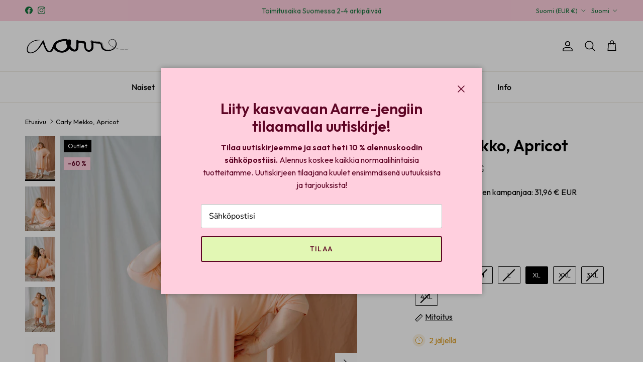

--- FILE ---
content_type: text/html; charset=utf-8
request_url: https://aarrelabel.com/products/carly-mekko-apricot
body_size: 83542
content:
<!doctype html>
<html class="no-js" lang="fi" dir="ltr">
<head>
	<script src="//aarrelabel.com/cdn/shop/files/pandectes-rules.js?v=16801149777539566524"></script>
	
	
  
  <!-- Google Tag Manager -->
  <script>(function(w,d,s,l,i){w[l]=w[l]||[];w[l].push({'gtm.start':
  new Date().getTime(),event:'gtm.js'});var f=d.getElementsByTagName(s)[0],
  j=d.createElement(s),dl=l!='dataLayer'?'&l='+l:'';j.async=true;j.src=
  'https://www.googletagmanager.com/gtm.js?id='+i+dl;f.parentNode.insertBefore(j,f);
  })(window,document,'script','dataLayer','GTM-PF9QSNL');</script>
  <!-- End Google Tag Manager --><meta charset="utf-8">
<meta name="viewport" content="width=device-width,initial-scale=1">
<title>Carly Mekko, Apricot &ndash; Aarrelabel</title><link rel="canonical" href="https://aarrelabel.com/products/carly-mekko-apricot"><link rel="icon" href="//aarrelabel.com/cdn/shop/files/favicon.188a88d36b.png?crop=center&height=48&v=1710417439&width=48" type="image/png">
  <link rel="apple-touch-icon" href="//aarrelabel.com/cdn/shop/files/favicon.188a88d36b.png?crop=center&height=180&v=1710417439&width=180"><meta name="description" content="Ylellinen naisten olomekko Carly tuntuu ihanan silkkiseltä iholla ja laskeutuu kauniisti. Tämä mekko päällä pääsee lomafiilikseen joka päivä.Lyhyet hihat, pyöreä pääntie ja polvimittainen helma. Molemmilla sivuilla halkiot ja helma on takaa pidempi kuin edestä.Tuote leikattu, ommeltu &amp;amp; pakattu: Black Moda Portugal "><meta property="og:site_name" content="Aarrelabel">
<meta property="og:url" content="https://aarrelabel.com/products/carly-mekko-apricot">
<meta property="og:title" content="Carly Mekko, Apricot">
<meta property="og:type" content="product">
<meta property="og:description" content="Ylellinen naisten olomekko Carly tuntuu ihanan silkkiseltä iholla ja laskeutuu kauniisti. Tämä mekko päällä pääsee lomafiilikseen joka päivä.Lyhyet hihat, pyöreä pääntie ja polvimittainen helma. Molemmilla sivuilla halkiot ja helma on takaa pidempi kuin edestä.Tuote leikattu, ommeltu &amp;amp; pakattu: Black Moda Portugal "><meta property="og:image" content="http://aarrelabel.com/cdn/shop/files/aarre_carly_mekk_o_apricot_1_pieni.jpg?crop=center&height=1200&v=1712325590&width=1200">
  <meta property="og:image:secure_url" content="https://aarrelabel.com/cdn/shop/files/aarre_carly_mekk_o_apricot_1_pieni.jpg?crop=center&height=1200&v=1712325590&width=1200">
  <meta property="og:image:width" content="667">
  <meta property="og:image:height" content="1000"><meta property="og:price:amount" content="31,96">
  <meta property="og:price:currency" content="EUR"><meta name="twitter:card" content="summary_large_image">
<meta name="twitter:title" content="Carly Mekko, Apricot">
<meta name="twitter:description" content="Ylellinen naisten olomekko Carly tuntuu ihanan silkkiseltä iholla ja laskeutuu kauniisti. Tämä mekko päällä pääsee lomafiilikseen joka päivä.Lyhyet hihat, pyöreä pääntie ja polvimittainen helma. Molemmilla sivuilla halkiot ja helma on takaa pidempi kuin edestä.Tuote leikattu, ommeltu &amp;amp; pakattu: Black Moda Portugal ">
<link rel="preconnect" href="https://fonts.googleapis.com">
  <link rel="preconnect" href="https://fonts.gstatic.com" crossorigin>
  <link href="https://fonts.googleapis.com/css2?family=Pirata+One&display=swap" rel="stylesheet"><style>@font-face {
  font-family: "Nunito Sans";
  font-weight: 400;
  font-style: normal;
  font-display: fallback;
  src: url("//aarrelabel.com/cdn/fonts/nunito_sans/nunitosans_n4.0276fe080df0ca4e6a22d9cb55aed3ed5ba6b1da.woff2") format("woff2"),
       url("//aarrelabel.com/cdn/fonts/nunito_sans/nunitosans_n4.b4964bee2f5e7fd9c3826447e73afe2baad607b7.woff") format("woff");
}
@font-face {
  font-family: "Nunito Sans";
  font-weight: 700;
  font-style: normal;
  font-display: fallback;
  src: url("//aarrelabel.com/cdn/fonts/nunito_sans/nunitosans_n7.25d963ed46da26098ebeab731e90d8802d989fa5.woff2") format("woff2"),
       url("//aarrelabel.com/cdn/fonts/nunito_sans/nunitosans_n7.d32e3219b3d2ec82285d3027bd673efc61a996c8.woff") format("woff");
}
@font-face {
  font-family: "Nunito Sans";
  font-weight: 500;
  font-style: normal;
  font-display: fallback;
  src: url("//aarrelabel.com/cdn/fonts/nunito_sans/nunitosans_n5.6fc0ed1feb3fc393c40619f180fc49c4d0aae0db.woff2") format("woff2"),
       url("//aarrelabel.com/cdn/fonts/nunito_sans/nunitosans_n5.2c84830b46099cbcc1095f30e0957b88b914e50a.woff") format("woff");
}
@font-face {
  font-family: "Nunito Sans";
  font-weight: 400;
  font-style: italic;
  font-display: fallback;
  src: url("//aarrelabel.com/cdn/fonts/nunito_sans/nunitosans_i4.6e408730afac1484cf297c30b0e67c86d17fc586.woff2") format("woff2"),
       url("//aarrelabel.com/cdn/fonts/nunito_sans/nunitosans_i4.c9b6dcbfa43622b39a5990002775a8381942ae38.woff") format("woff");
}
@font-face {
  font-family: "Nunito Sans";
  font-weight: 700;
  font-style: italic;
  font-display: fallback;
  src: url("//aarrelabel.com/cdn/fonts/nunito_sans/nunitosans_i7.8c1124729eec046a321e2424b2acf328c2c12139.woff2") format("woff2"),
       url("//aarrelabel.com/cdn/fonts/nunito_sans/nunitosans_i7.af4cda04357273e0996d21184432bcb14651a64d.woff") format("woff");
}
@font-face {
  font-family: Arimo;
  font-weight: 400;
  font-style: normal;
  font-display: fallback;
  src: url("//aarrelabel.com/cdn/fonts/arimo/arimo_n4.a7efb558ca22d2002248bbe6f302a98edee38e35.woff2") format("woff2"),
       url("//aarrelabel.com/cdn/fonts/arimo/arimo_n4.0da809f7d1d5ede2a73be7094ac00741efdb6387.woff") format("woff");
}
@font-face {
  font-family: Arimo;
  font-weight: 400;
  font-style: normal;
  font-display: fallback;
  src: url("//aarrelabel.com/cdn/fonts/arimo/arimo_n4.a7efb558ca22d2002248bbe6f302a98edee38e35.woff2") format("woff2"),
       url("//aarrelabel.com/cdn/fonts/arimo/arimo_n4.0da809f7d1d5ede2a73be7094ac00741efdb6387.woff") format("woff");
}
@font-face {
  font-family: "Nunito Sans";
  font-weight: 400;
  font-style: normal;
  font-display: fallback;
  src: url("//aarrelabel.com/cdn/fonts/nunito_sans/nunitosans_n4.0276fe080df0ca4e6a22d9cb55aed3ed5ba6b1da.woff2") format("woff2"),
       url("//aarrelabel.com/cdn/fonts/nunito_sans/nunitosans_n4.b4964bee2f5e7fd9c3826447e73afe2baad607b7.woff") format("woff");
}
@font-face {
  font-family: "Nunito Sans";
  font-weight: 600;
  font-style: normal;
  font-display: fallback;
  src: url("//aarrelabel.com/cdn/fonts/nunito_sans/nunitosans_n6.6e9464eba570101a53130c8130a9e17a8eb55c21.woff2") format("woff2"),
       url("//aarrelabel.com/cdn/fonts/nunito_sans/nunitosans_n6.25a0ac0c0a8a26038c7787054dd6058dfbc20fa8.woff") format("woff");
}
:root {
  --page-container-width:          1600px;
  --reading-container-width:       720px;
  --divider-opacity:               0.14;
  --gutter-large:                  30px;
  --gutter-desktop:                20px;
  --gutter-mobile:                 16px;
  --section-padding:               50px;
  --larger-section-padding:        80px;
  --larger-section-padding-mobile: 60px;
  --largest-section-padding:       110px;
  --aos-animate-duration:          0.6s;

  --base-font-family:              "Nunito Sans", sans-serif;
  --base-font-weight:              400;
  --base-font-style:               normal;
  --heading-font-family:           Arimo, sans-serif;
  --heading-font-weight:           400;
  --heading-font-style:            normal;
  --logo-font-family:              Arimo, sans-serif;
  --logo-font-weight:              400;
  --logo-font-style:               normal;
  --nav-font-family:               "Nunito Sans", sans-serif;
  --nav-font-weight:               400;
  --nav-font-style:                normal;

  --base-text-size:16px;
  --base-line-height:              1.6;
  --input-text-size:16px;
  --smaller-text-size-1:13px;
  --smaller-text-size-2:14px;
  --smaller-text-size-3:13px;
  --smaller-text-size-4:12px;
  --larger-text-size:45px;
  --super-large-text-size:79px;
  --super-large-mobile-text-size:36px;
  --larger-mobile-text-size:36px;
  --logo-text-size:26px;--btn-letter-spacing: 0.08em;
    --btn-text-transform: uppercase;
    --button-text-size: 14px;
    --quickbuy-button-text-size: 13;
    --small-feature-link-font-size: 0.75em;
    --input-btn-padding-top:             1.2em;
    --input-btn-padding-bottom:          1.2em;--heading-text-transform:none;
  --nav-text-size:                      16px;
  --mobile-menu-font-weight:            600;

  --body-bg-color:                      255 255 255;
  --bg-color:                           255 255 255;
  --body-text-color:                    0 0 0;
  --text-color:                         0 0 0;

  --header-text-col:                    #000000;--header-text-hover-col:             var(--main-nav-link-hover-col);--header-bg-col:                     #ffffff;
  --heading-color:                     0 0 0;
  --body-heading-color:                0 0 0;
  --heading-divider-col:               #ece8df;

  --logo-col:                          #000000;
  --main-nav-bg:                       #ffffff;
  --main-nav-link-col:                 #000000;
  --main-nav-link-hover-col:           #13733b;
  --main-nav-link-featured-col:        #13733b;

  --link-color:                        0 0 0;
  --body-link-color:                   0 0 0;

  --btn-bg-color:                        226 247 180;
  --btn-bg-hover-color:                  255 207 222;
  --btn-border-color:                    226 247 180;
  --btn-border-hover-color:              255 207 222;
  --btn-text-color:                      94 5 37;
  --btn-text-hover-color:                94 5 37;--btn-alt-bg-color:                    226 247 180;
  --btn-alt-text-color:                  94 5 37;
  --btn-alt-border-color:                94 5 37;
  --btn-alt-border-hover-color:          94 5 37;--btn-ter-bg-color:                    235 235 235;
  --btn-ter-text-color:                  0 0 0;
  --btn-ter-bg-hover-color:              226 247 180;
  --btn-ter-text-hover-color:            94 5 37;--btn-border-radius: 3px;--color-scheme-default:                             #ffffff;
  --color-scheme-default-color:                       255 255 255;
  --color-scheme-default-text-color:                  0 0 0;
  --color-scheme-default-head-color:                  0 0 0;
  --color-scheme-default-link-color:                  0 0 0;
  --color-scheme-default-btn-text-color:              94 5 37;
  --color-scheme-default-btn-text-hover-color:        94 5 37;
  --color-scheme-default-btn-bg-color:                226 247 180;
  --color-scheme-default-btn-bg-hover-color:          255 207 222;
  --color-scheme-default-btn-border-color:            226 247 180;
  --color-scheme-default-btn-border-hover-color:      255 207 222;
  --color-scheme-default-btn-alt-text-color:          94 5 37;
  --color-scheme-default-btn-alt-bg-color:            226 247 180;
  --color-scheme-default-btn-alt-border-color:        94 5 37;
  --color-scheme-default-btn-alt-border-hover-color:  94 5 37;

  --color-scheme-1:                             #e2f7b4;
  --color-scheme-1-color:                       226 247 180;
  --color-scheme-1-text-color:                  94 5 37;
  --color-scheme-1-head-color:                  94 5 37;
  --color-scheme-1-link-color:                  94 5 37;
  --color-scheme-1-btn-text-color:              226 247 180;
  --color-scheme-1-btn-text-hover-color:        226 247 180;
  --color-scheme-1-btn-bg-color:                94 5 37;
  --color-scheme-1-btn-bg-hover-color:          19 115 59;
  --color-scheme-1-btn-border-color:            94 5 37;
  --color-scheme-1-btn-border-hover-color:      19 115 59;
  --color-scheme-1-btn-alt-text-color:          94 5 37;
  --color-scheme-1-btn-alt-bg-color:            226 247 180;
  --color-scheme-1-btn-alt-border-color:        94 5 37;
  --color-scheme-1-btn-alt-border-hover-color:  94 5 37;

  --color-scheme-2:                             #5e0525;
  --color-scheme-2-color:                       94 5 37;
  --color-scheme-2-text-color:                  226 247 180;
  --color-scheme-2-head-color:                  226 247 180;
  --color-scheme-2-link-color:                  226 247 180;
  --color-scheme-2-btn-text-color:              94 5 37;
  --color-scheme-2-btn-text-hover-color:        94 5 37;
  --color-scheme-2-btn-bg-color:                226 247 180;
  --color-scheme-2-btn-bg-hover-color:          255 207 222;
  --color-scheme-2-btn-border-color:            226 247 180;
  --color-scheme-2-btn-border-hover-color:      255 207 222;
  --color-scheme-2-btn-alt-text-color:          94 5 37;
  --color-scheme-2-btn-alt-bg-color:            226 247 180;
  --color-scheme-2-btn-alt-border-color:        94 5 37;
  --color-scheme-2-btn-alt-border-hover-color:  94 5 37;

  /* Shop Pay payment terms */
  --payment-terms-background-color:    #ffffff;--quickbuy-bg: 255 255 255;--body-input-background-color:       rgb(var(--body-bg-color));
  --input-background-color:            rgb(var(--body-bg-color));
  --body-input-text-color:             var(--body-text-color);
  --input-text-color:                  var(--body-text-color);
  --body-input-border-color:           rgb(191, 191, 191);
  --input-border-color:                rgb(191, 191, 191);
  --input-border-color-hover:          rgb(115, 115, 115);
  --input-border-color-active:         rgb(0, 0, 0);

  --swatch-cross-svg:                  url("data:image/svg+xml,%3Csvg xmlns='http://www.w3.org/2000/svg' width='240' height='240' viewBox='0 0 24 24' fill='none' stroke='rgb(191, 191, 191)' stroke-width='0.09' preserveAspectRatio='none' %3E%3Cline x1='24' y1='0' x2='0' y2='24'%3E%3C/line%3E%3C/svg%3E");
  --swatch-cross-hover:                url("data:image/svg+xml,%3Csvg xmlns='http://www.w3.org/2000/svg' width='240' height='240' viewBox='0 0 24 24' fill='none' stroke='rgb(115, 115, 115)' stroke-width='0.09' preserveAspectRatio='none' %3E%3Cline x1='24' y1='0' x2='0' y2='24'%3E%3C/line%3E%3C/svg%3E");
  --swatch-cross-active:               url("data:image/svg+xml,%3Csvg xmlns='http://www.w3.org/2000/svg' width='240' height='240' viewBox='0 0 24 24' fill='none' stroke='rgb(0, 0, 0)' stroke-width='0.09' preserveAspectRatio='none' %3E%3Cline x1='24' y1='0' x2='0' y2='24'%3E%3C/line%3E%3C/svg%3E");

  --footer-divider-col:                #5e0525;
  --footer-text-col:                   226 247 180;
  --footer-heading-col:                226 247 180;
  --footer-bg:                         #5e0525;--product-label-overlay-justify: flex-start;--product-label-overlay-align: flex-start;--product-label-overlay-reduction-text:   #5e0525;
  --product-label-overlay-reduction-bg:     #ffcfde;
  --product-label-overlay-stock-text:       #5e0525;
  --product-label-overlay-stock-bg:         #ece8df;
  --product-label-overlay-new-text:         #e2f7b4;
  --product-label-overlay-new-bg:           #5e0525;
  --product-label-overlay-meta-text:        #5e0525;
  --product-label-overlay-meta-bg:          #e2f7b4;
  --product-label-sale-text:                #13733b;
  --product-label-sold-text:                #cb361e;
  --product-label-preorder-text:            #3ea36a;

  --product-block-crop-align:               center;

  
  --product-block-price-align:              flex-start;
  --product-block-price-item-margin-start:  initial;
  --product-block-price-item-margin-end:    .5rem;
  

  --collection-block-image-position:   center center;

  --swatch-picker-image-size:          40px;
  --swatch-crop-align:                 center center;

  --image-overlay-text-color:          255 255 255;--image-overlay-bg:                  rgba(0, 0, 0, 0.1);
  --image-overlay-shadow-start:        rgb(0 0 0 / 0.25);
  --image-overlay-box-opacity:         0.88;.image-overlay--bg-box .text-overlay .text-overlay__text {
      --image-overlay-box-bg: 255 255 255;
      --heading-color: var(--body-heading-color);
      --text-color: var(--body-text-color);
      --link-color: var(--body-link-color);
    }--product-inventory-ok-box-color:            #e2f7b4;
  --product-inventory-ok-text-color:           #13733b;
  --product-inventory-ok-icon-box-fill-color:  #fff;
  --product-inventory-low-box-color:           #fcf1cd;
  --product-inventory-low-text-color:          #dd9a1a;
  --product-inventory-low-icon-box-fill-color: #fff;
  --product-inventory-low-text-color-channels: 19, 115, 59;
  --product-inventory-ok-text-color-channels:  221, 154, 26;

  --rating-star-color: 193 100 82;
}::selection {
    background: rgb(var(--body-heading-color));
    color: rgb(var(--body-bg-color));
  }
  ::-moz-selection {
    background: rgb(var(--body-heading-color));
    color: rgb(var(--body-bg-color));
  }.use-color-scheme--default {
  --product-label-sale-text:           #13733b;
  --product-label-sold-text:           #cb361e;
  --product-label-preorder-text:       #3ea36a;
  --input-background-color:            rgb(var(--body-bg-color));
  --input-text-color:                  var(--body-input-text-color);
  --input-border-color:                rgb(191, 191, 191);
  --input-border-color-hover:          rgb(115, 115, 115);
  --input-border-color-active:         rgb(0, 0, 0);
}.use-color-scheme--1 {
  --product-label-sale-text:           currentColor;
  --product-label-sold-text:           currentColor;
  --product-label-preorder-text:       currentColor;
  --input-background-color:            transparent;
  --input-text-color:                  94 5 37;
  --input-border-color:                rgb(186, 174, 137);
  --input-border-color-hover:          rgb(153, 114, 101);
  --input-border-color-active:         rgb(94, 5, 37);
}</style>

  <link href="//aarrelabel.com/cdn/shop/t/2/assets/main.css?v=96945132208146652811758283556" rel="stylesheet" type="text/css" media="all" />
<link rel="preload" as="font" href="//aarrelabel.com/cdn/fonts/nunito_sans/nunitosans_n4.0276fe080df0ca4e6a22d9cb55aed3ed5ba6b1da.woff2" type="font/woff2" crossorigin><link rel="preload" as="font" href="//aarrelabel.com/cdn/fonts/arimo/arimo_n4.a7efb558ca22d2002248bbe6f302a98edee38e35.woff2" type="font/woff2" crossorigin><script>
    document.documentElement.className = document.documentElement.className.replace('no-js', 'js');

    window.theme = {
      info: {
        name: 'Symmetry',
        version: '7.1.2'
      },
      device: {
        hasTouch: window.matchMedia('(any-pointer: coarse)').matches,
        hasHover: window.matchMedia('(hover: hover)').matches
      },
      mediaQueries: {
        md: '(min-width: 768px)',
        productMediaCarouselBreak: '(min-width: 1041px)'
      },
      routes: {
        base: 'https://aarrelabel.com',
        cart: '/cart',
        cartAdd: '/cart/add.js',
        cartUpdate: '/cart/update.js',
        predictiveSearch: '/search/suggest'
      },
      strings: {
        cartTermsConfirmation: "Vahvista",
        cartItemsQuantityError: "Voit lisätä vain {{ määrä }} tästä tuotteesta ostoskoriisi.",
        generalSearchViewAll: "Näytä kaikki hakutulokset",
        noStock: "Loppuunmyyty",
        noVariant: "Ei saatavilla",
        productsProductChooseA: "Valitse",
        generalSearchPages: "Sivut",
        generalSearchNoResultsWithoutTerms: "Valitettavasti emme löytäneet tuloksia",
        shippingCalculator: {
          singleRate: "Tälle kohteelle on yksi toimitushinta:",
          multipleRates: "Tälle kohteelle on useita toimitushintoja:",
          noRates: "Emme toimita tähän kohteeseen."
        }
      },
      settings: {
        moneyWithCurrencyFormat: "{{amount_with_comma_separator}} € EUR",
        cartType: "drawer",
        afterAddToCart: "drawer",
        quickbuyStyle: "off",
        externalLinksNewTab: true,
        internalLinksSmoothScroll: true
      }
    }

    theme.inlineNavigationCheck = function() {
      var pageHeader = document.querySelector('.pageheader'),
          inlineNavContainer = pageHeader.querySelector('.logo-area__left__inner'),
          inlineNav = inlineNavContainer.querySelector('.navigation--left');
      if (inlineNav && getComputedStyle(inlineNav).display != 'none') {
        var inlineMenuCentered = document.querySelector('.pageheader--layout-inline-menu-center'),
            logoContainer = document.querySelector('.logo-area__middle__inner');
        if(inlineMenuCentered) {
          var rightWidth = document.querySelector('.logo-area__right__inner').clientWidth,
              middleWidth = logoContainer.clientWidth,
              logoArea = document.querySelector('.logo-area'),
              computedLogoAreaStyle = getComputedStyle(logoArea),
              logoAreaInnerWidth = logoArea.clientWidth - Math.ceil(parseFloat(computedLogoAreaStyle.paddingLeft)) - Math.ceil(parseFloat(computedLogoAreaStyle.paddingRight)),
              availableNavWidth = logoAreaInnerWidth - Math.max(rightWidth, middleWidth) * 2 - 40;
          inlineNavContainer.style.maxWidth = availableNavWidth + 'px';
        }

        var firstInlineNavLink = inlineNav.querySelector('.navigation__item:first-child'),
            lastInlineNavLink = inlineNav.querySelector('.navigation__item:last-child');
        if (lastInlineNavLink) {
          var inlineNavWidth = null;
          if(document.querySelector('html[dir=rtl]')) {
            inlineNavWidth = firstInlineNavLink.offsetLeft - lastInlineNavLink.offsetLeft + firstInlineNavLink.offsetWidth;
          } else {
            inlineNavWidth = lastInlineNavLink.offsetLeft - firstInlineNavLink.offsetLeft + lastInlineNavLink.offsetWidth;
          }
          if (inlineNavContainer.offsetWidth >= inlineNavWidth) {
            pageHeader.classList.add('pageheader--layout-inline-permitted');
            var tallLogo = logoContainer.clientHeight > lastInlineNavLink.clientHeight + 20;
            if (tallLogo) {
              inlineNav.classList.add('navigation--tight-underline');
            } else {
              inlineNav.classList.remove('navigation--tight-underline');
            }
          } else {
            pageHeader.classList.remove('pageheader--layout-inline-permitted');
          }
        }
      }
    };

    theme.setInitialHeaderHeightProperty = () => {
      const section = document.querySelector('.section-header');
      if (section) {
        document.documentElement.style.setProperty('--theme-header-height', Math.ceil(section.clientHeight) + 'px');
      }
    };
  </script>

  <script src="//aarrelabel.com/cdn/shop/t/2/assets/main.js?v=14296126332691440501750240993" defer></script>
    <script src="//aarrelabel.com/cdn/shop/t/2/assets/animate-on-scroll.js?v=15249566486942820451709814003" defer></script>
    <link href="//aarrelabel.com/cdn/shop/t/2/assets/animate-on-scroll.css?v=35216439550296132921709814003" rel="stylesheet" type="text/css" media="all" />
  

  <script type='text/javascript' src='/apps/wlm/js/wlm-1.1.js?v=2.0'></script>


 
 









<style type="text/css">.wlm-message-pnf{text-align:center}#wlm-pwd-form{padding:30px 0;text-align:center}#wlm-wrapper{display:inline-block}#wlm-pwd-error{display:none;color:#FB8077;text-align:left;margin-top:10px;font-size:1.3rem}#wlm-pwd-error.wlm-error{border:1px solid #FB8077}#wlm-pwd-form-button{display:inline-block !important;height:auto !important;padding:8px 15px !important;background:black;border-radius:0 !important;color:#fff !important;text-decoration:none !important;vertical-align:top}.wlm-instantclick-fix,.wlm-item-selector{position:absolute;z-index:-999;display:none;height:0;width:0;font-size:0;line-height:0}#wlm-pwd-msg{margin-bottom:20px;text-align:left}#wlm-pwd-msg>p{margin-top:0;margin-bottom:0}.wlm-form-holder{display:flex}#wlm-pwd{border-color:black;border-width:1px;border-right:0;padding:0 10px}#wlm-pwd:focus-visible{outline:0}</style>




























































































































<script type='text/javascript'>
wlm.arrHideLinks.push('a[href$="/products/ss26-charms"],a[href*="/products/ss26-charms/"],a[href*="/products/ss26-charms?"],a[href*="/products/ss26-charms#"],a[href$="/products/ss26-tribal-leo"],a[href*="/products/ss26-tribal-leo/"],a[href*="/products/ss26-tribal-leo?"],a[href*="/products/ss26-tribal-leo#"]');
</script><style type='text/css' class='wlm-auto-hl-styles'>a[href$="/products/ss26-charms"],a[href*="/products/ss26-charms/"],a[href*="/products/ss26-charms?"],a[href*="/products/ss26-charms#"],a[href$="/products/ss26-tribal-leo"],a[href*="/products/ss26-tribal-leo/"],a[href*="/products/ss26-tribal-leo?"],a[href*="/products/ss26-tribal-leo#"]{ display: none !important; }</style>






<script type='text/javascript'>

wlm.navigateByLocation();

wlm.jq(document).ready(function(){
wlm.removeLinks();
});
</script>


<script>window.performance && window.performance.mark && window.performance.mark('shopify.content_for_header.start');</script><meta name="google-site-verification" content="13Uv1-hQnpDS-qQVE1PwMfWTbKV3dbm-8VKJMgAaJLo">
<meta id="shopify-digital-wallet" name="shopify-digital-wallet" content="/56974671934/digital_wallets/dialog">
<meta name="shopify-checkout-api-token" content="edcacbe1e85b4ec1e3d917d0137ce587">
<meta id="in-context-paypal-metadata" data-shop-id="56974671934" data-venmo-supported="false" data-environment="production" data-locale="en_US" data-paypal-v4="true" data-currency="EUR">
<link rel="alternate" hreflang="x-default" href="https://aarrelabel.com/products/carly-mekko-apricot">
<link rel="alternate" hreflang="fi" href="https://aarrelabel.com/products/carly-mekko-apricot">
<link rel="alternate" hreflang="en" href="https://aarrelabel.com/en/products/carly-mekko-apricot">
<link rel="alternate" type="application/json+oembed" href="https://aarrelabel.com/products/carly-mekko-apricot.oembed">
<script async="async" src="/checkouts/internal/preloads.js?locale=fi-FI"></script>
<link rel="preconnect" href="https://shop.app" crossorigin="anonymous">
<script async="async" src="https://shop.app/checkouts/internal/preloads.js?locale=fi-FI&shop_id=56974671934" crossorigin="anonymous"></script>
<script id="apple-pay-shop-capabilities" type="application/json">{"shopId":56974671934,"countryCode":"FI","currencyCode":"EUR","merchantCapabilities":["supports3DS"],"merchantId":"gid:\/\/shopify\/Shop\/56974671934","merchantName":"Aarrelabel","requiredBillingContactFields":["postalAddress","email","phone"],"requiredShippingContactFields":["postalAddress","email","phone"],"shippingType":"shipping","supportedNetworks":["visa","maestro","masterCard","amex"],"total":{"type":"pending","label":"Aarrelabel","amount":"1.00"},"shopifyPaymentsEnabled":true,"supportsSubscriptions":true}</script>
<script id="shopify-features" type="application/json">{"accessToken":"edcacbe1e85b4ec1e3d917d0137ce587","betas":["rich-media-storefront-analytics"],"domain":"aarrelabel.com","predictiveSearch":true,"shopId":56974671934,"locale":"fi"}</script>
<script>var Shopify = Shopify || {};
Shopify.shop = "aarrelabel.myshopify.com";
Shopify.locale = "fi";
Shopify.currency = {"active":"EUR","rate":"1.0"};
Shopify.country = "FI";
Shopify.theme = {"name":"Symmetry by Growly","id":124885958718,"schema_name":"Symmetry","schema_version":"7.1.2","theme_store_id":568,"role":"main"};
Shopify.theme.handle = "null";
Shopify.theme.style = {"id":null,"handle":null};
Shopify.cdnHost = "aarrelabel.com/cdn";
Shopify.routes = Shopify.routes || {};
Shopify.routes.root = "/";</script>
<script type="module">!function(o){(o.Shopify=o.Shopify||{}).modules=!0}(window);</script>
<script>!function(o){function n(){var o=[];function n(){o.push(Array.prototype.slice.apply(arguments))}return n.q=o,n}var t=o.Shopify=o.Shopify||{};t.loadFeatures=n(),t.autoloadFeatures=n()}(window);</script>
<script>
  window.ShopifyPay = window.ShopifyPay || {};
  window.ShopifyPay.apiHost = "shop.app\/pay";
  window.ShopifyPay.redirectState = null;
</script>
<script id="shop-js-analytics" type="application/json">{"pageType":"product"}</script>
<script defer="defer" async type="module" src="//aarrelabel.com/cdn/shopifycloud/shop-js/modules/v2/client.init-shop-cart-sync_DKhnum64.fi.esm.js"></script>
<script defer="defer" async type="module" src="//aarrelabel.com/cdn/shopifycloud/shop-js/modules/v2/chunk.common_DEKG4XRO.esm.js"></script>
<script type="module">
  await import("//aarrelabel.com/cdn/shopifycloud/shop-js/modules/v2/client.init-shop-cart-sync_DKhnum64.fi.esm.js");
await import("//aarrelabel.com/cdn/shopifycloud/shop-js/modules/v2/chunk.common_DEKG4XRO.esm.js");

  window.Shopify.SignInWithShop?.initShopCartSync?.({"fedCMEnabled":true,"windoidEnabled":true});

</script>
<script>
  window.Shopify = window.Shopify || {};
  if (!window.Shopify.featureAssets) window.Shopify.featureAssets = {};
  window.Shopify.featureAssets['shop-js'] = {"shop-cart-sync":["modules/v2/client.shop-cart-sync_DQC67C1v.fi.esm.js","modules/v2/chunk.common_DEKG4XRO.esm.js"],"init-fed-cm":["modules/v2/client.init-fed-cm_mYsYre8F.fi.esm.js","modules/v2/chunk.common_DEKG4XRO.esm.js"],"init-windoid":["modules/v2/client.init-windoid_BF-RJo5L.fi.esm.js","modules/v2/chunk.common_DEKG4XRO.esm.js"],"shop-cash-offers":["modules/v2/client.shop-cash-offers_CvN7bi3R.fi.esm.js","modules/v2/chunk.common_DEKG4XRO.esm.js","modules/v2/chunk.modal_DP8r3uDb.esm.js"],"shop-button":["modules/v2/client.shop-button_WEHM1alb.fi.esm.js","modules/v2/chunk.common_DEKG4XRO.esm.js"],"init-shop-email-lookup-coordinator":["modules/v2/client.init-shop-email-lookup-coordinator_Cl6YMpmq.fi.esm.js","modules/v2/chunk.common_DEKG4XRO.esm.js"],"shop-toast-manager":["modules/v2/client.shop-toast-manager_DgG4FBsY.fi.esm.js","modules/v2/chunk.common_DEKG4XRO.esm.js"],"shop-login-button":["modules/v2/client.shop-login-button_DQ6wIV6I.fi.esm.js","modules/v2/chunk.common_DEKG4XRO.esm.js","modules/v2/chunk.modal_DP8r3uDb.esm.js"],"avatar":["modules/v2/client.avatar_BTnouDA3.fi.esm.js"],"init-shop-cart-sync":["modules/v2/client.init-shop-cart-sync_DKhnum64.fi.esm.js","modules/v2/chunk.common_DEKG4XRO.esm.js"],"pay-button":["modules/v2/client.pay-button_CwI7sVP8.fi.esm.js","modules/v2/chunk.common_DEKG4XRO.esm.js"],"init-shop-for-new-customer-accounts":["modules/v2/client.init-shop-for-new-customer-accounts_EjTuSJUd.fi.esm.js","modules/v2/client.shop-login-button_DQ6wIV6I.fi.esm.js","modules/v2/chunk.common_DEKG4XRO.esm.js","modules/v2/chunk.modal_DP8r3uDb.esm.js"],"init-customer-accounts-sign-up":["modules/v2/client.init-customer-accounts-sign-up_IA9sVNyG.fi.esm.js","modules/v2/client.shop-login-button_DQ6wIV6I.fi.esm.js","modules/v2/chunk.common_DEKG4XRO.esm.js","modules/v2/chunk.modal_DP8r3uDb.esm.js"],"shop-follow-button":["modules/v2/client.shop-follow-button_DCP76Q7y.fi.esm.js","modules/v2/chunk.common_DEKG4XRO.esm.js","modules/v2/chunk.modal_DP8r3uDb.esm.js"],"checkout-modal":["modules/v2/client.checkout-modal_Bikde52e.fi.esm.js","modules/v2/chunk.common_DEKG4XRO.esm.js","modules/v2/chunk.modal_DP8r3uDb.esm.js"],"init-customer-accounts":["modules/v2/client.init-customer-accounts_CJbkVfZA.fi.esm.js","modules/v2/client.shop-login-button_DQ6wIV6I.fi.esm.js","modules/v2/chunk.common_DEKG4XRO.esm.js","modules/v2/chunk.modal_DP8r3uDb.esm.js"],"lead-capture":["modules/v2/client.lead-capture_0iKWZKWJ.fi.esm.js","modules/v2/chunk.common_DEKG4XRO.esm.js","modules/v2/chunk.modal_DP8r3uDb.esm.js"],"shop-login":["modules/v2/client.shop-login_w8msxCHF.fi.esm.js","modules/v2/chunk.common_DEKG4XRO.esm.js","modules/v2/chunk.modal_DP8r3uDb.esm.js"],"payment-terms":["modules/v2/client.payment-terms_Q9kVewg5.fi.esm.js","modules/v2/chunk.common_DEKG4XRO.esm.js","modules/v2/chunk.modal_DP8r3uDb.esm.js"]};
</script>
<script id="__st">var __st={"a":56974671934,"offset":7200,"reqid":"f9299db5-0345-4a79-a151-84daebe7da80-1768886107","pageurl":"aarrelabel.com\/products\/carly-mekko-apricot","u":"91afc1b051d7","p":"product","rtyp":"product","rid":7438645690430};</script>
<script>window.ShopifyPaypalV4VisibilityTracking = true;</script>
<script id="captcha-bootstrap">!function(){'use strict';const t='contact',e='account',n='new_comment',o=[[t,t],['blogs',n],['comments',n],[t,'customer']],c=[[e,'customer_login'],[e,'guest_login'],[e,'recover_customer_password'],[e,'create_customer']],r=t=>t.map((([t,e])=>`form[action*='/${t}']:not([data-nocaptcha='true']) input[name='form_type'][value='${e}']`)).join(','),a=t=>()=>t?[...document.querySelectorAll(t)].map((t=>t.form)):[];function s(){const t=[...o],e=r(t);return a(e)}const i='password',u='form_key',d=['recaptcha-v3-token','g-recaptcha-response','h-captcha-response',i],f=()=>{try{return window.sessionStorage}catch{return}},m='__shopify_v',_=t=>t.elements[u];function p(t,e,n=!1){try{const o=window.sessionStorage,c=JSON.parse(o.getItem(e)),{data:r}=function(t){const{data:e,action:n}=t;return t[m]||n?{data:e,action:n}:{data:t,action:n}}(c);for(const[e,n]of Object.entries(r))t.elements[e]&&(t.elements[e].value=n);n&&o.removeItem(e)}catch(o){console.error('form repopulation failed',{error:o})}}const l='form_type',E='cptcha';function T(t){t.dataset[E]=!0}const w=window,h=w.document,L='Shopify',v='ce_forms',y='captcha';let A=!1;((t,e)=>{const n=(g='f06e6c50-85a8-45c8-87d0-21a2b65856fe',I='https://cdn.shopify.com/shopifycloud/storefront-forms-hcaptcha/ce_storefront_forms_captcha_hcaptcha.v1.5.2.iife.js',D={infoText:'hCaptchan suojaama',privacyText:'Tietosuoja',termsText:'Ehdot'},(t,e,n)=>{const o=w[L][v],c=o.bindForm;if(c)return c(t,g,e,D).then(n);var r;o.q.push([[t,g,e,D],n]),r=I,A||(h.body.append(Object.assign(h.createElement('script'),{id:'captcha-provider',async:!0,src:r})),A=!0)});var g,I,D;w[L]=w[L]||{},w[L][v]=w[L][v]||{},w[L][v].q=[],w[L][y]=w[L][y]||{},w[L][y].protect=function(t,e){n(t,void 0,e),T(t)},Object.freeze(w[L][y]),function(t,e,n,w,h,L){const[v,y,A,g]=function(t,e,n){const i=e?o:[],u=t?c:[],d=[...i,...u],f=r(d),m=r(i),_=r(d.filter((([t,e])=>n.includes(e))));return[a(f),a(m),a(_),s()]}(w,h,L),I=t=>{const e=t.target;return e instanceof HTMLFormElement?e:e&&e.form},D=t=>v().includes(t);t.addEventListener('submit',(t=>{const e=I(t);if(!e)return;const n=D(e)&&!e.dataset.hcaptchaBound&&!e.dataset.recaptchaBound,o=_(e),c=g().includes(e)&&(!o||!o.value);(n||c)&&t.preventDefault(),c&&!n&&(function(t){try{if(!f())return;!function(t){const e=f();if(!e)return;const n=_(t);if(!n)return;const o=n.value;o&&e.removeItem(o)}(t);const e=Array.from(Array(32),(()=>Math.random().toString(36)[2])).join('');!function(t,e){_(t)||t.append(Object.assign(document.createElement('input'),{type:'hidden',name:u})),t.elements[u].value=e}(t,e),function(t,e){const n=f();if(!n)return;const o=[...t.querySelectorAll(`input[type='${i}']`)].map((({name:t})=>t)),c=[...d,...o],r={};for(const[a,s]of new FormData(t).entries())c.includes(a)||(r[a]=s);n.setItem(e,JSON.stringify({[m]:1,action:t.action,data:r}))}(t,e)}catch(e){console.error('failed to persist form',e)}}(e),e.submit())}));const S=(t,e)=>{t&&!t.dataset[E]&&(n(t,e.some((e=>e===t))),T(t))};for(const o of['focusin','change'])t.addEventListener(o,(t=>{const e=I(t);D(e)&&S(e,y())}));const B=e.get('form_key'),M=e.get(l),P=B&&M;t.addEventListener('DOMContentLoaded',(()=>{const t=y();if(P)for(const e of t)e.elements[l].value===M&&p(e,B);[...new Set([...A(),...v().filter((t=>'true'===t.dataset.shopifyCaptcha))])].forEach((e=>S(e,t)))}))}(h,new URLSearchParams(w.location.search),n,t,e,['guest_login'])})(!0,!0)}();</script>
<script integrity="sha256-4kQ18oKyAcykRKYeNunJcIwy7WH5gtpwJnB7kiuLZ1E=" data-source-attribution="shopify.loadfeatures" defer="defer" src="//aarrelabel.com/cdn/shopifycloud/storefront/assets/storefront/load_feature-a0a9edcb.js" crossorigin="anonymous"></script>
<script crossorigin="anonymous" defer="defer" src="//aarrelabel.com/cdn/shopifycloud/storefront/assets/shopify_pay/storefront-65b4c6d7.js?v=20250812"></script>
<script data-source-attribution="shopify.dynamic_checkout.dynamic.init">var Shopify=Shopify||{};Shopify.PaymentButton=Shopify.PaymentButton||{isStorefrontPortableWallets:!0,init:function(){window.Shopify.PaymentButton.init=function(){};var t=document.createElement("script");t.src="https://aarrelabel.com/cdn/shopifycloud/portable-wallets/latest/portable-wallets.fi.js",t.type="module",document.head.appendChild(t)}};
</script>
<script data-source-attribution="shopify.dynamic_checkout.buyer_consent">
  function portableWalletsHideBuyerConsent(e){var t=document.getElementById("shopify-buyer-consent"),n=document.getElementById("shopify-subscription-policy-button");t&&n&&(t.classList.add("hidden"),t.setAttribute("aria-hidden","true"),n.removeEventListener("click",e))}function portableWalletsShowBuyerConsent(e){var t=document.getElementById("shopify-buyer-consent"),n=document.getElementById("shopify-subscription-policy-button");t&&n&&(t.classList.remove("hidden"),t.removeAttribute("aria-hidden"),n.addEventListener("click",e))}window.Shopify?.PaymentButton&&(window.Shopify.PaymentButton.hideBuyerConsent=portableWalletsHideBuyerConsent,window.Shopify.PaymentButton.showBuyerConsent=portableWalletsShowBuyerConsent);
</script>
<script data-source-attribution="shopify.dynamic_checkout.cart.bootstrap">document.addEventListener("DOMContentLoaded",(function(){function t(){return document.querySelector("shopify-accelerated-checkout-cart, shopify-accelerated-checkout")}if(t())Shopify.PaymentButton.init();else{new MutationObserver((function(e,n){t()&&(Shopify.PaymentButton.init(),n.disconnect())})).observe(document.body,{childList:!0,subtree:!0})}}));
</script>
<script id='scb4127' type='text/javascript' async='' src='https://aarrelabel.com/cdn/shopifycloud/privacy-banner/storefront-banner.js'></script><link id="shopify-accelerated-checkout-styles" rel="stylesheet" media="screen" href="https://aarrelabel.com/cdn/shopifycloud/portable-wallets/latest/accelerated-checkout-backwards-compat.css" crossorigin="anonymous">
<style id="shopify-accelerated-checkout-cart">
        #shopify-buyer-consent {
  margin-top: 1em;
  display: inline-block;
  width: 100%;
}

#shopify-buyer-consent.hidden {
  display: none;
}

#shopify-subscription-policy-button {
  background: none;
  border: none;
  padding: 0;
  text-decoration: underline;
  font-size: inherit;
  cursor: pointer;
}

#shopify-subscription-policy-button::before {
  box-shadow: none;
}

      </style>
<script id="sections-script" data-sections="related-products" defer="defer" src="//aarrelabel.com/cdn/shop/t/2/compiled_assets/scripts.js?7140"></script>
<script>window.performance && window.performance.mark && window.performance.mark('shopify.content_for_header.end');</script>
<!-- CC Custom Head Start --><!-- CC Custom Head End --><link href="//aarrelabel.com/cdn/shop/t/2/assets/sq-app.min.css?v=72680715935415953941713957071" rel="stylesheet" type="text/css" media="all" />

<script type="module" src="//aarrelabel.com/cdn/shop/t/2/assets/sq-app.min.js?v=8963960701688194551713957079" async></script>

<!-- Add this to layout/theme.liquid before closing head tag--><!-- BEGIN app block: shopify://apps/pandectes-gdpr/blocks/banner/58c0baa2-6cc1-480c-9ea6-38d6d559556a -->
  
    
      <!-- TCF is active, scripts are loaded above -->
      
        <script>
          if (!window.PandectesRulesSettings) {
            window.PandectesRulesSettings = {"store":{"id":56974671934,"adminMode":false,"headless":false,"storefrontRootDomain":"","checkoutRootDomain":"","storefrontAccessToken":""},"banner":{"revokableTrigger":false,"cookiesBlockedByDefault":"0","hybridStrict":false,"isActive":false},"geolocation":{"brOnly":false,"caOnly":false,"chOnly":false,"euOnly":false,"jpOnly":false,"thOnly":false,"zaOnly":false,"canadaOnly":false,"globalVisibility":true},"blocker":{"isActive":false,"googleConsentMode":{"isActive":true,"id":"","analyticsId":"","adwordsId":"","adStorageCategory":4,"analyticsStorageCategory":2,"functionalityStorageCategory":1,"personalizationStorageCategory":1,"securityStorageCategory":0,"customEvent":false,"redactData":false,"urlPassthrough":true,"dataLayerProperty":"dataLayer","waitForUpdate":2500,"useNativeChannel":true},"facebookPixel":{"isActive":false,"id":"","ldu":false},"microsoft":{"isActive":false,"uetTags":""},"rakuten":{"isActive":false,"cmp":false,"ccpa":false},"gpcIsActive":true,"klaviyoIsActive":false,"defaultBlocked":0,"patterns":{"whiteList":[],"blackList":{"1":[],"2":[],"4":[],"8":[]},"iframesWhiteList":[],"iframesBlackList":{"1":[],"2":[],"4":[],"8":[]},"beaconsWhiteList":[],"beaconsBlackList":{"1":[],"2":[],"4":[],"8":[]}}}};
            const rulesScript = document.createElement('script');
            window.PandectesRulesSettings.auto = true;
            rulesScript.src = "https://cdn.shopify.com/extensions/019bd5ea-1b0e-7a2f-9987-841d0997d3f9/gdpr-230/assets/pandectes-rules.js";
            const firstChild = document.head.firstChild;
            document.head.insertBefore(rulesScript, firstChild);
          }
        </script>
      
      <script>
        
          window.PandectesSettings = {"store":{"id":56974671934,"plan":"plus","theme":"Symmetry by Growly","primaryLocale":"fi","adminMode":false,"headless":false,"storefrontRootDomain":"","checkoutRootDomain":"","storefrontAccessToken":""},"tsPublished":1747231579,"declaration":{"declDays":"","declName":"Nimi","declPath":"Polku","declType":"Tyyppi","isActive":false,"showType":true,"declHours":"","declYears":"","declDomain":"Verkkotunnus","declMonths":"kuukautta","declMinutes":"","declPurpose":"Tarkoitus","declSeconds":"","declSession":"Istunto","showPurpose":true,"declProvider":"Palveluntarjoaja","showProvider":true,"declIntroText":"Käytämme evästeitä optimoidaksemme verkkosivuston toimivuutta, analysoidaksemme suorituskykyä ja tarjotaksemme sinulle henkilökohtaisen käyttökokemuksen. Jotkut evästeet ovat välttämättömiä, jotta sivusto toimisi ja toimisi oikein. Näitä evästeitä ei voi poistaa käytöstä. \n\n","declRetention":"Säilyttäminen","declFirstParty":"","declThirdParty":"","showDateGenerated":true},"language":{"unpublished":[],"languageMode":"Single","fallbackLanguage":"fi","languageDetection":"browser","languagesSupported":[]},"texts":{"managed":{"headerText":{"fi":"Kunnioitamme yksityisyyttäsi"},"consentText":{"fi":"Tämä sivusto käyttää evästeitä parhaan käyttökokemuksen varmistamiseksi."},"linkText":{"fi":"Lisätietoja"},"imprintText":{"fi":"Jälki"},"googleLinkText":{"fi":"Googlen tietosuojaehdot"},"allowButtonText":{"fi":"Hyväksy"},"denyButtonText":{"fi":"Hylkää"},"dismissButtonText":{"fi":"Hylkää"},"leaveSiteButtonText":{"fi":"Poistu sivustolta"},"preferencesButtonText":{"fi":"Asetukset"},"cookiePolicyText":{"fi":"Evästekäytäntö"},"preferencesPopupTitleText":{"fi":"Hallitse suostumusasetuksia"},"preferencesPopupIntroText":{"fi":"Käytämme evästeitä verkkosivuston toimivuuden optimoimiseksi, suorituskyvyn analysoimiseksi ja henkilökohtaisen kokemuksen tarjoamiseksi sinulle. Jotkut evästeet ovat välttämättömiä, jotta verkkosivusto toimii ja toimii oikein. Näitä evästeitä ei voi poistaa käytöstä. Tässä ikkunassa voit hallita evästeasetuksiasi."},"preferencesPopupSaveButtonText":{"fi":"Tallenna asetukset"},"preferencesPopupCloseButtonText":{"fi":"Sulje"},"preferencesPopupAcceptAllButtonText":{"fi":"Hyväksy kaikki"},"preferencesPopupRejectAllButtonText":{"fi":"Hylkää kaikki"},"cookiesDetailsText":{"fi":"Evästeiden tiedot"},"preferencesPopupAlwaysAllowedText":{"fi":"Aina sallittu"},"accessSectionParagraphText":{"fi":"Sinulla on oikeus päästä käsiksi tietoihisi milloin tahansa."},"accessSectionTitleText":{"fi":"Tietojen siirrettävyys"},"accessSectionAccountInfoActionText":{"fi":"Henkilökohtaiset tiedot"},"accessSectionDownloadReportActionText":{"fi":"Lataa kaikki"},"accessSectionGDPRRequestsActionText":{"fi":"Rekisteröidyn pyynnöt"},"accessSectionOrdersRecordsActionText":{"fi":"Tilaukset"},"rectificationSectionParagraphText":{"fi":"Sinulla on oikeus pyytää tietojesi päivittämistä aina, kun pidät sitä tarpeellisena."},"rectificationSectionTitleText":{"fi":"Tietojen oikaisu"},"rectificationCommentPlaceholder":{"fi":"Kuvaile, mitä haluat päivittää"},"rectificationCommentValidationError":{"fi":"Kommentti vaaditaan"},"rectificationSectionEditAccountActionText":{"fi":"Pyydä päivitystä"},"erasureSectionTitleText":{"fi":"Oikeus tulla unohdetuksi"},"erasureSectionParagraphText":{"fi":"Sinulla on oikeus pyytää, että kaikki tietosi poistetaan. Tämän jälkeen et voi enää käyttää tiliäsi."},"erasureSectionRequestDeletionActionText":{"fi":"Pyydä henkilötietojen poistamista"},"consentDate":{"fi":"Suostumuspäivä"},"consentId":{"fi":"Suostumustunnus"},"consentSectionChangeConsentActionText":{"fi":"Muuta suostumusasetusta"},"consentSectionConsentedText":{"fi":"Hyväksyit tämän verkkosivuston evästekäytännön"},"consentSectionNoConsentText":{"fi":"Et ole suostunut tämän verkkosivuston evästekäytäntöön."},"consentSectionTitleText":{"fi":"Evästeen suostumuksesi"},"consentStatus":{"fi":"Suostumusasetus"},"confirmationFailureMessage":{"fi":"Pyyntöäsi ei vahvistettu. Yritä uudelleen. Jos ongelma jatkuu, ota yhteyttä myymälän omistajaan"},"confirmationFailureTitle":{"fi":"Tapahtui ongelma"},"confirmationSuccessMessage":{"fi":"Palaamme sinulle pian pyyntösi suhteen."},"confirmationSuccessTitle":{"fi":"Pyyntösi on vahvistettu"},"guestsSupportEmailFailureMessage":{"fi":"Pyyntöäsi ei lähetetty. Yritä uudelleen ja jos ongelma jatkuu, ota yhteyttä myymälän omistajaan."},"guestsSupportEmailFailureTitle":{"fi":"Tapahtui ongelma"},"guestsSupportEmailPlaceholder":{"fi":"Sähköpostiosoite"},"guestsSupportEmailSuccessMessage":{"fi":"Jos olet rekisteröitynyt tämän myymälän asiakkaaksi, saat pian sähköpostiviestin, jossa on ohjeet jatkamisesta."},"guestsSupportEmailSuccessTitle":{"fi":"Kiitos pyynnöstäsi"},"guestsSupportEmailValidationError":{"fi":"Sähköpostiosoite ei kelpaa"},"guestsSupportInfoText":{"fi":"Kirjaudu sisään asiakastililläsi jatkaaksesi."},"submitButton":{"fi":"Lähetä"},"submittingButton":{"fi":"Lähetetään ..."},"cancelButton":{"fi":"Peruuttaa"},"declIntroText":{"fi":"Käytämme evästeitä optimoidaksemme verkkosivuston toimivuutta, analysoidaksemme suorituskykyä ja tarjotaksemme sinulle henkilökohtaisen käyttökokemuksen. Jotkut evästeet ovat välttämättömiä, jotta sivusto toimisi ja toimisi oikein. Näitä evästeitä ei voi poistaa käytöstä. \n\n"},"declName":{"fi":"Nimi"},"declPurpose":{"fi":"Tarkoitus"},"declType":{"fi":"Tyyppi"},"declRetention":{"fi":"Säilyttäminen"},"declProvider":{"fi":"Palveluntarjoaja"},"declFirstParty":{"fi":"First-party"},"declThirdParty":{"fi":"Kolmas osapuoli"},"declSeconds":{"fi":"sekuntia"},"declMinutes":{"fi":"minuuttia"},"declHours":{"fi":"tuntia"},"declDays":{"fi":"päivää"},"declMonths":{"fi":"kuukautta"},"declYears":{"fi":"vuotta"},"declSession":{"fi":"Istunto"},"declDomain":{"fi":"Verkkotunnus"},"declPath":{"fi":"Polku"}},"categories":{"strictlyNecessaryCookiesTitleText":{"fi":"Ehdottomasti välttämättömät evästeet"},"strictlyNecessaryCookiesDescriptionText":{"fi":"Nämä evästeet ovat välttämättömiä, jotta voit liikkua verkkosivustolla ja käyttää sen ominaisuuksia, kuten pääsyä verkkosivuston suojattuihin alueisiin. Verkkosivusto ei voi toimia kunnolla ilman näitä evästeitä."},"functionalityCookiesTitleText":{"fi":"Toiminnalliset evästeet"},"functionalityCookiesDescriptionText":{"fi":"Nämä evästeet antavat sivustolle mahdollisuuden parantaa toimintoja ja personointia. Voimme asettaa ne itse tai kolmannen osapuolen palveluntarjoajat, joiden palvelut olemme lisänneet sivuillemme. Jos et salli näitä evästeitä, jotkut tai kaikki näistä palveluista eivät ehkä toimi oikein."},"performanceCookiesTitleText":{"fi":"Suorituskykyevästeet"},"performanceCookiesDescriptionText":{"fi":"Näiden evästeiden avulla voimme seurata ja parantaa verkkosivustomme suorituskykyä. Niiden avulla voimme esimerkiksi laskea käyntejä, tunnistaa liikenteen lähteet ja nähdä, mitkä sivuston osat ovat suosituimpia."},"targetingCookiesTitleText":{"fi":"Kohdistusevästeet"},"targetingCookiesDescriptionText":{"fi":"Mainostajamme voivat asettaa nämä evästeet sivustollamme. Nämä yritykset voivat käyttää niitä rakentaakseen kiinnostuksen kohteidesi profiilin ja näyttääkseen sinulle osuvia mainoksia muilla sivustoilla. Ne eivät tallenna suoraan henkilökohtaisia tietoja, mutta perustuvat selaimen ja Internet -laitteen yksilölliseen tunnistamiseen. Jos et salli näitä evästeitä, kohdistat vähemmän mainontaa."},"unclassifiedCookiesTitleText":{"fi":"Luokittelemattomat evästeet"},"unclassifiedCookiesDescriptionText":{"fi":"Luokittelemattomat evästeet ovat evästeitä, joita luokittelemme parhaillaan yhdessä yksittäisten evästeiden tarjoajien kanssa."}},"auto":{}},"library":{"previewMode":false,"fadeInTimeout":0,"defaultBlocked":0,"showLink":true,"showImprintLink":false,"showGoogleLink":true,"enabled":true,"cookie":{"expiryDays":365,"secure":true,"domain":""},"dismissOnScroll":false,"dismissOnWindowClick":false,"dismissOnTimeout":false,"palette":{"popup":{"background":"#ECE8DF","backgroundForCalculations":{"a":1,"b":223,"g":232,"r":236},"text":"#5E0525"},"button":{"background":"#5E0525","backgroundForCalculations":{"a":1,"b":37,"g":5,"r":94},"text":"#ECE8DF","textForCalculation":{"a":1,"b":223,"g":232,"r":236},"border":"transparent"}},"content":{"href":"/pages/tietosuojaseloste","imprintHref":"/","close":"&#10005;","target":"_blank","logo":"<img class=\"cc-banner-logo\" style=\"max-height: 40px;\" src=\"https://aarrelabel.myshopify.com/cdn/shop/files/pandectes-banner-logo.png\" alt=\"logo\" />"},"window":"<div role=\"dialog\" aria-live=\"polite\" aria-label=\"cookieconsent\" aria-describedby=\"cookieconsent:desc\" id=\"pandectes-banner\" class=\"cc-window-wrapper cc-bottom-right-wrapper\"><div class=\"pd-cookie-banner-window cc-window {{classes}}\"><!--googleoff: all-->{{children}}<!--googleon: all--></div></div>","compliance":{"custom":"<div class=\"cc-compliance cc-highlight\">{{preferences}}{{allow}}</div>"},"type":"custom","layouts":{"basic":"{{logo}}{{messagelink}}{{compliance}}{{close}}"},"position":"bottom-right","theme":"classic","revokable":true,"animateRevokable":false,"revokableReset":false,"revokableLogoUrl":"https://aarrelabel.myshopify.com/cdn/shop/files/pandectes-reopen-logo.png","revokablePlacement":"bottom-left","revokableMarginHorizontal":15,"revokableMarginVertical":15,"static":false,"autoAttach":true,"hasTransition":true,"blacklistPage":[""],"elements":{"close":"<button aria-label=\"close\" type=\"button\" tabindex=\"0\" class=\"cc-close\">{{close}}</button>","dismiss":"<button type=\"button\" tabindex=\"0\" class=\"cc-btn cc-btn-decision cc-dismiss\">{{dismiss}}</button>","allow":"<button type=\"button\" tabindex=\"0\" class=\"cc-btn cc-btn-decision cc-allow\">{{allow}}</button>","deny":"<button type=\"button\" tabindex=\"0\" class=\"cc-btn cc-btn-decision cc-deny\">{{deny}}</button>","preferences":"<button tabindex=\"0\" type=\"button\" class=\"cc-btn cc-settings\" onclick=\"Pandectes.fn.openPreferences()\">{{preferences}}</button>"}},"geolocation":{"brOnly":false,"caOnly":false,"chOnly":false,"euOnly":false,"jpOnly":false,"thOnly":false,"zaOnly":false,"canadaOnly":false,"globalVisibility":true},"dsr":{"guestsSupport":false,"accessSectionDownloadReportAuto":false},"banner":{"resetTs":1715757860,"extraCss":"        .cc-banner-logo {max-width: 24em!important;}    @media(min-width: 768px) {.cc-window.cc-floating{max-width: 24em!important;width: 24em!important;}}    .cc-message, .pd-cookie-banner-window .cc-header, .cc-logo {text-align: center}    .cc-window-wrapper{z-index: 2147483647;}    .cc-window{padding: 20px!important;z-index: 2147483647;font-family: inherit;}    .pd-cookie-banner-window .cc-header{font-family: inherit;}    .pd-cp-ui{font-family: inherit; background-color: #ECE8DF;color:#5E0525;}    button.pd-cp-btn, a.pd-cp-btn{background-color:#5E0525;color:#ECE8DF!important;}    input + .pd-cp-preferences-slider{background-color: rgba(94, 5, 37, 0.3)}    .pd-cp-scrolling-section::-webkit-scrollbar{background-color: rgba(94, 5, 37, 0.3)}    input:checked + .pd-cp-preferences-slider{background-color: rgba(94, 5, 37, 1)}    .pd-cp-scrolling-section::-webkit-scrollbar-thumb {background-color: rgba(94, 5, 37, 1)}    .pd-cp-ui-close{color:#5E0525;}    .pd-cp-preferences-slider:before{background-color: #ECE8DF}    .pd-cp-title:before {border-color: #5E0525!important}    .pd-cp-preferences-slider{background-color:#5E0525}    .pd-cp-toggle{color:#5E0525!important}    @media(max-width:699px) {.pd-cp-ui-close-top svg {fill: #5E0525}}    .pd-cp-toggle:hover,.pd-cp-toggle:visited,.pd-cp-toggle:active{color:#5E0525!important}    .pd-cookie-banner-window {box-shadow: 0 0 18px rgb(0 0 0 / 20%);}  ","customJavascript":{},"showPoweredBy":false,"logoHeight":40,"revokableTrigger":false,"hybridStrict":false,"cookiesBlockedByDefault":"0","isActive":false,"implicitSavePreferences":false,"cookieIcon":false,"blockBots":false,"showCookiesDetails":true,"hasTransition":true,"blockingPage":false,"showOnlyLandingPage":false,"leaveSiteUrl":"https://www.google.com","linkRespectStoreLang":true},"cookies":{"0":[{"name":"secure_customer_sig","type":"http","domain":"aarrelabel.com","path":"/","provider":"Shopify","firstParty":true,"retention":"1 year(s)","expires":1,"unit":"declYears","purpose":{"fi":"Käytetään asiakkaan kirjautumisen yhteydessä."}},{"name":"keep_alive","type":"http","domain":"aarrelabel.com","path":"/","provider":"Shopify","firstParty":true,"retention":"30 minute(s)","expires":30,"unit":"declMinutes","purpose":{"fi":"Käytetään ostajan lokalisoinnin yhteydessä."}},{"name":"localization","type":"http","domain":"aarrelabel.com","path":"/","provider":"Shopify","firstParty":true,"retention":"1 year(s)","expires":1,"unit":"declYears","purpose":{"fi":"Shopify-myymälän lokalisointi"}},{"name":"_cmp_a","type":"http","domain":".aarrelabel.com","path":"/","provider":"Shopify","firstParty":true,"retention":"1 day(s)","expires":1,"unit":"declDays","purpose":{"fi":"Käytetään asiakkaiden tietosuoja-asetusten hallintaan."}},{"name":"_tracking_consent","type":"http","domain":".aarrelabel.com","path":"/","provider":"Shopify","firstParty":true,"retention":"1 year(s)","expires":1,"unit":"declYears","purpose":{"fi":"Seurantaasetukset."}}],"1":[{"name":"wpm-domain-test","type":"http","domain":"com","path":"/","provider":"Shopify","firstParty":false,"retention":"Session","expires":1,"unit":"declSeconds","purpose":{"fi":"Käytetään ostoskoriin lisättyjen tuotteiden tai maksuvaluutan parametrien tallennuksen testaamiseen"}},{"name":"wpm-domain-test","type":"http","domain":"aarrelabel.com","path":"/","provider":"Shopify","firstParty":true,"retention":"Session","expires":1,"unit":"declSeconds","purpose":{"fi":"Käytetään ostoskoriin lisättyjen tuotteiden tai maksuvaluutan parametrien tallennuksen testaamiseen"}}],"2":[{"name":"_shopify_y","type":"http","domain":".aarrelabel.com","path":"/","provider":"Shopify","firstParty":true,"retention":"1 year(s)","expires":1,"unit":"declYears","purpose":{"fi":"Shopify-analytiikka."}},{"name":"_orig_referrer","type":"http","domain":".aarrelabel.com","path":"/","provider":"Shopify","firstParty":true,"retention":"2 ","expires":2,"unit":"declSession","purpose":{"fi":"Seuraa aloitussivuja."}},{"name":"_landing_page","type":"http","domain":".aarrelabel.com","path":"/","provider":"Shopify","firstParty":true,"retention":"2 ","expires":2,"unit":"declSession","purpose":{"fi":"Seuraa aloitussivuja."}},{"name":"_shopify_s","type":"http","domain":".aarrelabel.com","path":"/","provider":"Shopify","firstParty":true,"retention":"30 minute(s)","expires":30,"unit":"declMinutes","purpose":{"fi":"Shopify-analytiikka."}},{"name":"_shopify_sa_t","type":"http","domain":".aarrelabel.com","path":"/","provider":"Shopify","firstParty":true,"retention":"30 minute(s)","expires":30,"unit":"declMinutes","purpose":{"fi":"Shopifyn markkinointiin ja viittauksiin liittyvä analytiikka."}},{"name":"_shopify_sa_p","type":"http","domain":".aarrelabel.com","path":"/","provider":"Shopify","firstParty":true,"retention":"30 minute(s)","expires":30,"unit":"declMinutes","purpose":{"fi":"Shopifyn markkinointiin ja viittauksiin liittyvä analytiikka."}},{"name":"_shopify_s","type":"http","domain":"com","path":"/","provider":"Shopify","firstParty":false,"retention":"Session","expires":1,"unit":"declSeconds","purpose":{"fi":"Shopify-analytiikka."}}],"4":[],"8":[]},"blocker":{"isActive":false,"googleConsentMode":{"id":"","analyticsId":"","adwordsId":"","isActive":true,"adStorageCategory":4,"analyticsStorageCategory":2,"personalizationStorageCategory":1,"functionalityStorageCategory":1,"customEvent":false,"securityStorageCategory":0,"redactData":false,"urlPassthrough":true,"dataLayerProperty":"dataLayer","waitForUpdate":2500,"useNativeChannel":true},"facebookPixel":{"id":"","isActive":false,"ldu":false},"microsoft":{"isActive":false,"uetTags":""},"rakuten":{"isActive":false,"cmp":false,"ccpa":false},"klaviyoIsActive":false,"gpcIsActive":true,"defaultBlocked":0,"patterns":{"whiteList":[],"blackList":{"1":[],"2":[],"4":[],"8":[]},"iframesWhiteList":[],"iframesBlackList":{"1":[],"2":[],"4":[],"8":[]},"beaconsWhiteList":[],"beaconsBlackList":{"1":[],"2":[],"4":[],"8":[]}}}};
        
        window.addEventListener('DOMContentLoaded', function(){
          const script = document.createElement('script');
          
            script.src = "https://cdn.shopify.com/extensions/019bd5ea-1b0e-7a2f-9987-841d0997d3f9/gdpr-230/assets/pandectes-core.js";
          
          script.defer = true;
          document.body.appendChild(script);
        })
      </script>
    
  


<!-- END app block --><!-- BEGIN app block: shopify://apps/hulk-form-builder/blocks/app-embed/b6b8dd14-356b-4725-a4ed-77232212b3c3 --><!-- BEGIN app snippet: hulkapps-formbuilder-theme-ext --><script type="text/javascript">
  
  if (typeof window.formbuilder_customer != "object") {
        window.formbuilder_customer = {}
  }

  window.hulkFormBuilder = {
    form_data: {"form_227ocTha--APyeCLkDsAAQ":{"uuid":"227ocTha--APyeCLkDsAAQ","form_name":"Takuukorvauslomake","form_data":{"div_back_gradient_1":"#fff","div_back_gradient_2":"#fff","back_color":"#fff","form_title":"\u003ch2\u003e\u003cspan style=\"color:#000000;\"\u003eTakuukorvauslomake\u003c\/span\u003e\u003c\/h2\u003e\n\n\u003cform id=\"submitForm\" onsubmit=\"return false\"\u003e\u0026nbsp;\u003c\/form\u003e\n","form_submit":"Lähetä","after_submit":"clearAndAllow","after_submit_msg":"","captcha_enable":"yes","label_style":"blockLabels","input_border_radius":"2","back_type":"transparent","input_back_color":"#fff","input_back_color_hover":"#fff","back_shadow":"none","label_font_clr":"#000000","input_font_clr":"#000000","button_align":"leftBtn","button_clr":"#fff","button_back_clr":"#000000","button_border_radius":"2","form_width":"800px","form_border_size":0,"form_border_clr":"#c7c7c7","form_border_radius":0,"label_font_size":"14","input_font_size":"14","button_font_size":"16","form_padding":"35","input_border_color":"#ccc","input_border_color_hover":"#ccc","btn_border_clr":"#000000","btn_border_size":"3","form_name":"Takuukorvauslomake","":"","form_emails":"help@aarrelabel.zendesk.com","admin_email_subject":"Takuukorvauslomake","admin_email_message":"\u003cp\u003eHei,\u003cbr \/\u003e\nUusi viesti lomakkeesta Takuukorvuslomake\u0026nbsp;\u003c\/p\u003e\n","form_access_message":"\u003cp\u003ePlease login to access the form\u003cbr\u003eDo not have an account? Create account\u003c\/p\u003e","blocked_emails":"","notification_email_send":true,"label_fonts_type":"Google Fonts","label_custom_font_name":"Outfit","input_placeholder_clr":"#000000","input_fonts_type":"Google Fonts","input_custom_font_name":"Outfit","label_font_family":"Outfit","input_font_family":"Outfit","form_description":"","banner_img_height":"150","admin_email_date_timezone":"yes","captcha_honeypot":"no","captcha_lang":"fi","captcha_version_3_enable":"no","image_url":"https:\/\/form-builder-by-hulkapps.s3.amazonaws.com\/uploads\/aarrelabel.myshopify.com\/backend_image\/aarre_naisten_aline_mekko_chess_green_5_pieni.jpg","formElements":[{"type":"text","position":0,"label":"Nimi","customClass":"","halfwidth":"no","Conditions":{},"page_number":1,"required":"yes"},{"type":"email","position":1,"label":"Sähköposti","required":"yes","email_confirm":"yes","Conditions":{},"halfwidth":"no","page_number":1},{"Conditions":{},"type":"text","position":2,"label":"Tuotteen koko sekä nimi, jos tiedossa","page_number":1,"required":"yes","placeholder":"Esim. Alex culottes, Musta koko L"},{"type":"textarea","position":3,"label":"Kuvaus viasta","required":"yes","Conditions":{},"page_number":1,"inputHeight":"80"},{"Conditions":{},"type":"file","position":4,"label":"Lisää liite","required":"yes","page_number":1,"imageMultiple":"yes","imagenoMultiple":"4","halfwidth":"no","infoMessage":"Liitä kuva virheestä (max 4 kuvaa)"},{"Conditions":{},"type":"file","position":5,"label":"Lisää kuitti","required":"no","page_number":1,"customClass":"","infoMessage":"Liitä mukaan tosite ostosta (esim. kuitti, tilausvahvistus)"}]},"is_spam_form":false,"shop_uuid":"AREWojfYKGj7yD7JG-wfFA","shop_timezone":"Europe\/Helsinki","shop_id":104598,"shop_is_after_submit_enabled":true,"shop_shopify_plan":"unlimited","shop_shopify_domain":"aarrelabel.myshopify.com","shop_remove_watermark":false,"shop_created_at":"2024-04-09T05:12:59.787-05:00"},"form_i-6dcyBOSecL1ME7MxYPvg":{"uuid":"i-6dcyBOSecL1ME7MxYPvg","form_name":"Yhteydenottolomake (EN) (B2C)","form_data":{"div_back_gradient_1":"#fff","div_back_gradient_2":"#fff","back_color":"#fff","form_title":"\u003ch2\u003e\u003cspan style=\"color:#000000;\"\u003eContact us\u003c\/span\u003e\u003c\/h2\u003e\n","form_submit":"Send","after_submit":"clearAndAllow","after_submit_msg":"","captcha_enable":"yes","label_style":"blockLabels","input_border_radius":"2","back_type":"transparent","input_back_color":"#fff","input_back_color_hover":"#fff","back_shadow":"none","label_font_clr":"#000000","input_font_clr":"#000000","button_align":"leftBtn","button_clr":"#fff","button_back_clr":"#000000","button_border_radius":"2","form_width":"800px","form_border_size":0,"form_border_clr":"#c7c7c7","form_border_radius":0,"label_font_size":"14","input_font_size":"14","button_font_size":"16","form_padding":"35","input_border_color":"#ccc","input_border_color_hover":"#ccc","btn_border_clr":"#000000","btn_border_size":"3","form_name":"Yhteydenottolomake (EN) (B2C)","":"","form_access_message":"\u003cp\u003ePlease login to access the form\u003cbr\u003eDo not have an account? Create account\u003c\/p\u003e","blocked_emails":"","label_fonts_type":"Google Fonts","label_custom_font_name":"Outfit","input_placeholder_clr":"#000000","input_fonts_type":"Google Fonts","input_custom_font_name":"Outfit","label_font_family":"Outfit","input_font_family":"Outfit","form_description":"\u003cp\u003e\u0026nbsp;\u003c\/p\u003e\n\n\u003cp\u003e\u003cspan style=\"color:#000000;\"\u003e\u003cstrong\u003eCustomer service\u003c\/strong\u003e\u003cbr \/\u003e\nCall us +358 50 352 4280\u003cbr \/\u003e\nMon\u0026ndash;Fri 10.00\u0026ndash;12.00\u003cbr \/\u003e\nEmail: help@aarrelabel.com\u003cbr \/\u003e\n\u003cbr \/\u003e\n\u003cstrong\u003eAarrelabel\u003c\/strong\u003e\u003cbr \/\u003e\nHaikanvuori 5 C 1\u003cbr \/\u003e\n33960 Pirkkala\u003cbr \/\u003e\nFINLAND\u003c\/span\u003e\u003c\/p\u003e\n","banner_img_height":"150","captcha_honeypot":"no","captcha_lang":"en","captcha_version_3_enable":"no","formElements":[{"type":"text","position":0,"label":"Name","customClass":"","halfwidth":"yes","Conditions":{},"page_number":1,"required":"yes"},{"type":"email","position":1,"label":"Email","required":"yes","email_confirm":"yes","Conditions":{},"halfwidth":"yes","page_number":1},{"Conditions":{},"type":"text","position":2,"label":"Order number (optional)","page_number":1},{"Conditions":{},"type":"text","position":3,"label":"Subject","required":"yes","page_number":1},{"type":"textarea","position":4,"label":"Message","required":"no","Conditions":{},"page_number":1},{"Conditions":{},"type":"file","position":5,"label":"Attach File","required":"no","imageMultiple":"yes","imagenoMultiple":"5","page_number":1}]},"is_spam_form":false,"shop_uuid":"AREWojfYKGj7yD7JG-wfFA","shop_timezone":"Europe\/Helsinki","shop_id":104598,"shop_is_after_submit_enabled":true,"shop_shopify_plan":"unlimited","shop_shopify_domain":"aarrelabel.myshopify.com"},"form_thu9REIZ6AQTDIpWD0ETwA":{"uuid":"thu9REIZ6AQTDIpWD0ETwA","form_name":"Takuukorvauslomake (EN)","form_data":{"div_back_gradient_1":"#fff","div_back_gradient_2":"#fff","back_color":"#fff","form_title":"\u003ch2\u003e\u003cspan style=\"color:#000000;\"\u003eWarranty Form\u003c\/span\u003e\u003c\/h2\u003e\n\n\u003cform id=\"submitForm\" onsubmit=\"return false\"\u003e\u0026nbsp;\u003c\/form\u003e\n","form_submit":"Send","after_submit":"clearAndAllow","after_submit_msg":"","captcha_enable":"yes","label_style":"blockLabels","input_border_radius":"2","back_type":"transparent","input_back_color":"#fff","input_back_color_hover":"#fff","back_shadow":"none","label_font_clr":"#000000","input_font_clr":"#000000","button_align":"leftBtn","button_clr":"#fff","button_back_clr":"#000000","button_border_radius":"2","form_width":"800px","form_border_size":0,"form_border_clr":"#c7c7c7","form_border_radius":0,"label_font_size":"14","input_font_size":"14","button_font_size":"16","form_padding":"35","input_border_color":"#ccc","input_border_color_hover":"#ccc","btn_border_clr":"#000000","btn_border_size":"3","form_name":"Takuukorvauslomake (EN)","":"","form_emails":"help@aarrelabel.zendesk.com","admin_email_subject":"Takuukorvauslomake","admin_email_message":"\u003cp\u003eHei,\u003cbr \/\u003e\nUusi viesti lomakkeesta Takuukorvuslomake\u003c\/p\u003e\n","form_access_message":"\u003cp\u003ePlease login to access the form\u003cbr\u003eDo not have an account? Create account\u003c\/p\u003e","blocked_emails":"","notification_email_send":true,"label_fonts_type":"Google Fonts","label_custom_font_name":"Outfit","input_placeholder_clr":"#000000","input_fonts_type":"Google Fonts","input_custom_font_name":"Outfit","label_font_family":"Outfit","input_font_family":"Outfit","form_description":"","banner_img_height":"150","admin_email_date_timezone":"yes","captcha_honeypot":"no","captcha_lang":"en","captcha_version_3_enable":"no","image_url":"https:\/\/form-builder-by-hulkapps.s3.amazonaws.com\/uploads\/aarrelabel.myshopify.com\/backend_image\/aarre_naisten_aline_mekko_chess_green_5_pieni.jpg","formElements":[{"type":"text","position":0,"label":"Name","customClass":"","halfwidth":"no","Conditions":{},"page_number":1,"required":"yes"},{"type":"email","position":1,"label":"Email","required":"yes","email_confirm":"yes","Conditions":{},"halfwidth":"no","page_number":1},{"Conditions":{},"type":"text","position":2,"label":"Product size and name, if known","page_number":1,"required":"yes","placeholder":"For example Alex culottes, Black size L"},{"type":"textarea","position":3,"label":"Description of the defect","required":"yes","Conditions":{},"page_number":1,"inputHeight":"80"},{"Conditions":{},"type":"file","position":4,"label":"Attach Photo","required":"yes","page_number":1,"imageMultiple":"yes","imagenoMultiple":"4","enable_drag_and_drop":"no","infoMessage":"Attach photo of the defect (max 4 photos)"},{"Conditions":{},"type":"file","position":5,"label":"Attach Receipt","required":"no","page_number":1,"enable_drag_and_drop":"no","customClass":"","infoMessage":"Attach receipt or other document of the purchase, for example order confirmation."}]},"is_spam_form":false,"shop_uuid":"AREWojfYKGj7yD7JG-wfFA","shop_timezone":"Europe\/Helsinki","shop_id":104598,"shop_is_after_submit_enabled":true,"shop_shopify_plan":"unlimited","shop_shopify_domain":"aarrelabel.myshopify.com","shop_remove_watermark":false,"shop_created_at":"2024-04-09T05:12:59.787-05:00"}},
    shop_data: {"shop_AREWojfYKGj7yD7JG-wfFA":{"shop_uuid":"AREWojfYKGj7yD7JG-wfFA","shop_timezone":"Europe\/Helsinki","shop_id":104598,"shop_is_after_submit_enabled":true,"shop_shopify_plan":"Advanced","shop_shopify_domain":"aarrelabel.myshopify.com","shop_created_at":"2024-04-09T05:12:59.787-05:00","is_skip_metafield":false,"shop_deleted":false,"shop_disabled":false}},
    settings_data: {"shop_settings":{"shop_customise_msgs":[],"default_customise_msgs":{"is_required":"is required","thank_you":"Thank you! The form was submitted successfully.","processing":"Processing...","valid_data":"Please provide valid data","valid_email":"Provide valid email format","valid_tags":"HTML Tags are not allowed","valid_phone":"Provide valid phone number","valid_captcha":"Please provide valid captcha response","valid_url":"Provide valid URL","only_number_alloud":"Provide valid number in","number_less":"must be less than","number_more":"must be more than","image_must_less":"Image must be less than 20MB","image_number":"Images allowed","image_extension":"Invalid extension! Please provide image file","error_image_upload":"Error in image upload. Please try again.","error_file_upload":"Error in file upload. Please try again.","your_response":"Your response","error_form_submit":"Error occur.Please try again after sometime.","email_submitted":"Form with this email is already submitted","invalid_email_by_zerobounce":"The email address you entered appears to be invalid. Please check it and try again.","download_file":"Download file","card_details_invalid":"Your card details are invalid","card_details":"Card details","please_enter_card_details":"Please enter card details","card_number":"Card number","exp_mm":"Exp MM","exp_yy":"Exp YY","crd_cvc":"CVV","payment_value":"Payment amount","please_enter_payment_amount":"Please enter payment amount","address1":"Address line 1","address2":"Address line 2","city":"City","province":"Province","zipcode":"Zip code","country":"Country","blocked_domain":"This form does not accept addresses from","file_must_less":"File must be less than 20MB","file_extension":"Invalid extension! Please provide file","only_file_number_alloud":"files allowed","previous":"Previous","next":"Next","must_have_a_input":"Please enter at least one field.","please_enter_required_data":"Please enter required data","atleast_one_special_char":"Include at least one special character","atleast_one_lowercase_char":"Include at least one lowercase character","atleast_one_uppercase_char":"Include at least one uppercase character","atleast_one_number":"Include at least one number","must_have_8_chars":"Must have 8 characters long","be_between_8_and_12_chars":"Be between 8 and 12 characters long","please_select":"Please Select","phone_submitted":"Form with this phone number is already submitted","user_res_parse_error":"Error while submitting the form","valid_same_values":"values must be same","product_choice_clear_selection":"Clear Selection","picture_choice_clear_selection":"Clear Selection","remove_all_for_file_image_upload":"Remove All","invalid_file_type_for_image_upload":"You can't upload files of this type.","invalid_file_type_for_signature_upload":"You can't upload files of this type.","max_files_exceeded_for_file_upload":"You can not upload any more files.","max_files_exceeded_for_image_upload":"You can not upload any more files.","file_already_exist":"File already uploaded","max_limit_exceed":"You have added the maximum number of text fields.","cancel_upload_for_file_upload":"Cancel upload","cancel_upload_for_image_upload":"Cancel upload","cancel_upload_for_signature_upload":"Cancel upload"},"shop_blocked_domains":[]}},
    features_data: {"shop_plan_features":{"shop_plan_features":["unlimited-forms","full-design-customization","export-form-submissions","multiple-recipients-for-form-submissions","multiple-admin-notifications","enable-captcha","unlimited-file-uploads","save-submitted-form-data","set-auto-response-message","conditional-logic","form-banner","save-as-draft-facility","include-user-response-in-admin-email","disable-form-submission","mail-platform-integration","stripe-payment-integration","pre-built-templates","create-customer-account-on-shopify","google-analytics-3-by-tracking-id","facebook-pixel-id","bing-uet-pixel-id","advanced-js","advanced-css","api-available","customize-form-message","hidden-field","restrict-from-submissions-per-one-user","utm-tracking","ratings","privacy-notices","heading","paragraph","shopify-flow-trigger","domain-setup","block-domain","address","html-code","form-schedule","after-submit-script","customize-form-scrolling","on-form-submission-record-the-referrer-url","password","duplicate-the-forms","include-user-response-in-auto-responder-email","elements-add-ons","admin-and-auto-responder-email-with-tokens","email-export","premium-support","google-analytics-4-by-measurement-id","google-ads-for-tracking-conversion","validation-field","file-upload","load_form_as_popup","advanced_conditional_logic"]}},
    shop: null,
    shop_id: null,
    plan_features: null,
    validateDoubleQuotes: false,
    assets: {
      extraFunctions: "https://cdn.shopify.com/extensions/019bb5ee-ec40-7527-955d-c1b8751eb060/form-builder-by-hulkapps-50/assets/extra-functions.js",
      extraStyles: "https://cdn.shopify.com/extensions/019bb5ee-ec40-7527-955d-c1b8751eb060/form-builder-by-hulkapps-50/assets/extra-styles.css",
      bootstrapStyles: "https://cdn.shopify.com/extensions/019bb5ee-ec40-7527-955d-c1b8751eb060/form-builder-by-hulkapps-50/assets/theme-app-extension-bootstrap.css"
    },
    translations: {
      htmlTagNotAllowed: "HTML Tags are not allowed",
      sqlQueryNotAllowed: "SQL Queries are not allowed",
      doubleQuoteNotAllowed: "Double quotes are not allowed",
      vorwerkHttpWwwNotAllowed: "The words \u0026#39;http\u0026#39; and \u0026#39;www\u0026#39; are not allowed. Please remove them and try again.",
      maxTextFieldsReached: "You have added the maximum number of text fields.",
      avoidNegativeWords: "Avoid negative words: Don\u0026#39;t use negative words in your contact message.",
      customDesignOnly: "This form is for custom designs requests. For general inquiries please contact our team at info@stagheaddesigns.com",
      zerobounceApiErrorMsg: "We couldn\u0026#39;t verify your email due to a technical issue. Please try again later.",
    }

  }

  

  window.FbThemeAppExtSettingsHash = {}
  
</script><!-- END app snippet --><!-- END app block --><!-- BEGIN app block: shopify://apps/swatch-king/blocks/variant-swatch-king/0850b1e4-ba30-4a0d-a8f4-f9a939276d7d -->


















































  <script>
    window.vsk_data = function(){
      return {
        "block_collection_settings": {"alignment":"left","enable":true,"swatch_location":"After image","switch_on_hover":true,"preselect_variant":false,"current_template":"product"},
        "currency": "EUR",
        "currency_symbol": "€",
        "primary_locale": "fi",
        "localized_string": {"Musta":{"en":"Black"},"Väri":{"en":"Color"},"Pinkki":{"en":"Pink"},"Ruskea":{"en":"Brown"},"Sininen":{"en":"Blue"},"Vihreä":{"en":"Green"},"Persikka":{"en":"Peach"},"Violetti":{"en":"Purple"},"Musta Dot":{"en":"Black Dot"},"Valkoinen":{"en":"White"},"Musta Ribbi":{"en":"Black Rib"},"Luonnonvalkoinen":{"en":"Natural White"},"Pöllö Luonnonvalkoinen":{"en":"Owl Natural White"}},
        "app_setting_styles": {"products_swatch_presentation":{"slide_left_button_svg":"","slide_right_button_svg":""},"collections_swatch_presentation":{"minified":false,"minified_products":true,"minified_template":"+{count}","slide_left_button_svg":"","minified_display_count":[5,5],"slide_right_button_svg":""}},
        "app_setting": {"display_logs":false,"default_preset":773734,"pre_hide_strategy":"hide-all-theme-selectors","swatch_url_source":"cdn","product_data_source":"storefront","data_url_source":"cdn","new_script":true},
        "app_setting_config": {"app_execution_strategy":"all","collections_options_disabled":null,"default_swatch_image":"","do_not_select_an_option":{"text":"Select a {{ option_name }}","status":true,"control_add_to_cart":true,"allow_virtual_trigger":true,"make_a_selection_text":"Select a {{ option_name }}","auto_select_options_list":[]},"history_free_group_navigation":false,"notranslate":false,"products_options_disabled":null,"size_chart":{"type":"theme","labels":"Koko,koko,size,sizes,taille,größe,tamanho,tamaño,koko,サイズ","position":"right","size_chart_app":"","size_chart_app_css":"","size_chart_app_selector":""},"session_storage_timeout_seconds":60,"enable_swatch":{"cart":{"enable_on_cart_product_grid":true,"enable_on_cart_featured_product":true},"home":{"enable_on_home_product_grid":true,"enable_on_home_featured_product":true},"pages":{"enable_on_custom_product_grid":true,"enable_on_custom_featured_product":true},"article":{"enable_on_article_product_grid":true,"enable_on_article_featured_product":true},"products":{"enable_on_main_product":true,"enable_on_product_grid":true},"collections":{"enable_on_collection_quick_view":true,"enable_on_collection_product_grid":true},"list_collections":{"enable_on_list_collection_quick_view":true,"enable_on_list_collection_product_grid":true}},"product_template":{"group_swatches":true,"variant_swatches":true},"product_batch_size":250,"use_optimized_urls":true,"enable_error_tracking":true,"enable_event_tracking":false,"preset_badge":{"order":[{"name":"sold_out","order":0},{"name":"sale","order":1},{"name":"new","order":2}],"new_badge_text":"NEW","new_badge_color":"#FFFFFF","sale_badge_text":"SALE","sale_badge_color":"#FFFFFF","new_badge_bg_color":"#121212D1","sale_badge_bg_color":"#D91C01D1","sold_out_badge_text":"SOLD OUT","sold_out_badge_color":"#FFFFFF","new_show_when_all_same":false,"sale_show_when_all_same":false,"sold_out_badge_bg_color":"#BBBBBBD1","new_product_max_duration":90,"sold_out_show_when_all_same":true,"min_price_diff_for_sale_badge":5}},
        "theme_settings_map": {"124885958718":132905,"126011277374":132905,"125651124286":132905,"126216765502":132905,"126158012478":132905,"128525500478":132905},
        "theme_settings": {"132905":{"id":132905,"configurations":{"products":{"theme_type":"dawn","swatch_root":{"position":"before","selector":"variant-picker, select.original-selector, .option-selectors, .selector-wrapper, .buy-buttons-row","groups_selector":"","section_selector":".section-main-product,[data-section-type=\"product-template\"], .template-product #main-product-detail, [data-section-type=\"featured-product\"], .slider-collection-listing .product-detail .product-form, .quickbuy-container .product-form, .product-block.expanded .product-detail .product-form","secondary_position":"","secondary_selector":"","use_section_as_root":true},"option_selectors":"variant-picker input[type=\"radio\"], .option-selectors input, .selector-wrapper select, select.original-selector","selectors_to_hide":["variant-picker",".selector-wrapper",".option-selectors"],"json_data_selector":"","add_to_cart_selector":".input-row [type=\"submit\"]","custom_button_params":{"data":[{"value_attribute":"data-value","option_attribute":"data-name"}],"selected_selector":".active"},"option_index_attributes":["data-index","data-option-position","data-object","data-product-option","data-option-index","name"],"add_to_cart_text_selector":".input-row [type=\"submit\"]","selectors_to_hide_override":"","add_to_cart_enabled_classes":"","add_to_cart_disabled_classes":""},"collections":{"grid_updates":[{"type":"On sale","template":"\u003cspan class=\"product-label product-label--sale\" {{display_on_available}} {{display_on_sale}}\u003e\u003cspan\u003e{{ percentage_difference }}% off\u003c\/span\u003e\n  \u003c\/span\u003e","display_position":"bottom","display_selector":"","element_selector":""},{"type":"In stock","template":"\u003cspan class=\"product-label product-label--stock\"{{display_on_available}} {{hide_on_sale}}\u003e\u003cspan\u003e{{ inventory_quantity }} in stock\u003c\/span\u003e\n  \u003c\/span\u003e","display_position":"","display_selector":"","element_selector":""},{"type":"Discount percentage","template":"\u003cspan {{display_on_sale}}\u003e\u003cfont dir=\"auto\" style=\"vertical-align: inherit;\"\u003e\u003cfont dir=\"auto\" style=\"vertical-align: inherit;\"\u003e-{{percentage_difference}}%\u003c\/font\u003e\u003c\/font\u003e\u003c\/span\u003e","display_position":"replace","display_selector":".product-label.product-label--sale","element_selector":""},{"type":"price","template":" \u003cspan class=\"product-price__item product-price__amount product-price__amount--on-sale theme-money price\" {display_on_sale}\u003e{price_with_format} \u003c\/span\u003e\n\u003cspan class=\"product-price__item product-price__amount  theme-money\" {hide_on_sale}\u003e{{price_with_format}}\u003c\/span\u003e\u003cspan class=\"product-price__item product-price__compare theme-money amount\" {display_on_sale}\u003e{compare_at_price_with_format}\u003c\/span\u003e","display_position":"replace","display_selector":".product-price, .price","element_selector":""}],"data_selectors":{"url":"a","title":".product-block__title, .title","attributes":["data-product-id:pid"],"form_input":"","featured_image":"img","secondary_image":"picture"},"attribute_updates":[{"selector":null,"template":null,"attribute":null}],"selectors_to_hide":[".product-block-options--swatch"],"json_data_selector":"[sa-swatch-json]","swatch_root_selector":".template-index .product-block[data-product-id], .owl-item.active .product-block, .template-collection .product-block, .related-products .product-block, [contains-product-blocks] .product-block, filter-container .product-block","swatch_display_options":[{"label":"After image","position":"top","selector":".product-block__detail"},{"label":"After price","position":"after","selector":".product-price, .price"},{"label":"After title","position":"after","selector":".title, .product-block__title"}]}},"settings":{"products":{"handleize":false,"init_deferred":false,"label_split_symbol":"-","size_chart_selector":"[data-modal*=\"size-chart\"]","persist_group_variant":true,"hide_single_value_option":"none"},"collections":{"layer_index":12,"display_label":false,"continuous_lookup":3000,"json_data_from_api":true,"label_split_symbol":"-","price_trailing_zeroes":true,"hide_single_value_option":"none"}},"custom_scripts":[{"name":"Hide single option on collection page if groups are present.","script":"!function(){window.location.pathname.includes(\"\/products\")\u0026\u0026setInterval(()=\u003e{let t=document.querySelectorAll('variant-swatch-king .swatches-type-products [option-target^=\"group\"]'),i=document.querySelectorAll('.section-main-product variant-swatch-king .swatches-type-products [option-target^=\"option\"]');t\u0026\u0026i\u0026\u0026t.length\u003e0\u0026\u0026i.length\u003e0\u0026\u0026i.forEach(t=\u003e{let e=t.querySelectorAll(\"ul.swatch-view li.swatch-view-item\");e\u0026\u00261==e.length\u0026\u0026(t.style.display=\"none\")});let l=document.querySelectorAll('variant-swatch-king .swatches-type-collections [option-target^=\"group\"]');if(l\u0026\u0026l.length\u003e0)for(let o=0;o\u003cl.length;o++){let s=l[o].closest(\".swatches-type-collections\"),n=s.querySelector(\"[sa-options-position]\");n.style.height=\"16px\",n.hasAttribute(\"vsk-hide\")||(n.style.visibility=\"hidden\"),e(s,n)}},500),window.location.pathname.includes(\"\/products\")||setInterval(()=\u003e{let i=document.querySelectorAll('variant-swatch-king [option-target^=\"group\"]');if(i\u0026\u0026i.length\u003e0)for(let l=0;l\u003ci.length;l++){let o=i[l].closest(\".swatches-type-collections\"),s=o.querySelector(\"[sa-options-position]\");s.style.height=\"16px\",s.hasAttribute(\"vsk-hide\")||(s.style.visibility=\"hidden\"),e(o,s);o.querySelectorAll(\"[option-target^='group'] li.swatch-view-item\").forEach(e=\u003e{e.getAttribute(\"vsk-group-event\")||(e.setAttribute(\"vsk-group-event\",!0),e.addEventListener(\"click\",()=\u003et(o)))})}},500);let t=function t(i){let l=i.querySelector(\"[sa-options-position]\");l.style.visibility=\"hidden\",e(i,l)},e=function t(e,i){setTimeout(()=\u003e{let t=e.querySelectorAll(\"[sa-options-position] [option-target]\");if(t\u0026\u0026t.length\u003e0)for(let l=0;l\u003ct.length;l++){let o=t[l].querySelectorAll(\"ul.swatch-view li.swatch-view-item\");o\u0026\u00261==o.length\u0026\u0026(t[l].style.display=\"none\")}i.setAttribute(\"vsk-hide\",!0),i.style.visibility=\"visible\"},200)}}();"}],"custom_css":".swatch-size-chart{order: 1!important;} .swatch-minified-text{top:-5px!important;} .swatches-type-collections [sa-options-position] [option-name=\"Väri\"]{order:-1!important;} .swatches-type-collections [sa-options-position], .swatches-type-collections{display:grid!important;} .swatches-type-collections {margin-top: 2px!important; margin-bottom: -15px!important;} .swatch-label {float: none !important;}  .amount {text-decoration: line-through !important;} .hover-info {text-align: left !important;} .swatches-type-products [sa-options-position] [option-name=\"Koko\"] {display: grid!important;}\r\n.swatches-type-products [sa-options-position=\"default\"]{display: inline-grid!important;} .swatches-type-products [option-name=\"Väri\"][option-target=option2]{order: -1!important;}","theme_store_ids":[568],"schema_theme_names":["Symmetry"],"pre_hide_css_code":null},"132905":{"id":132905,"configurations":{"products":{"theme_type":"dawn","swatch_root":{"position":"before","selector":"variant-picker, select.original-selector, .option-selectors, .selector-wrapper, .buy-buttons-row","groups_selector":"","section_selector":".section-main-product,[data-section-type=\"product-template\"], .template-product #main-product-detail, [data-section-type=\"featured-product\"], .slider-collection-listing .product-detail .product-form, .quickbuy-container .product-form, .product-block.expanded .product-detail .product-form","secondary_position":"","secondary_selector":"","use_section_as_root":true},"option_selectors":"variant-picker input[type=\"radio\"], .option-selectors input, .selector-wrapper select, select.original-selector","selectors_to_hide":["variant-picker",".selector-wrapper",".option-selectors"],"json_data_selector":"","add_to_cart_selector":".input-row [type=\"submit\"]","custom_button_params":{"data":[{"value_attribute":"data-value","option_attribute":"data-name"}],"selected_selector":".active"},"option_index_attributes":["data-index","data-option-position","data-object","data-product-option","data-option-index","name"],"add_to_cart_text_selector":".input-row [type=\"submit\"]","selectors_to_hide_override":"","add_to_cart_enabled_classes":"","add_to_cart_disabled_classes":""},"collections":{"grid_updates":[{"type":"On sale","template":"\u003cspan class=\"product-label product-label--sale\" {{display_on_available}} {{display_on_sale}}\u003e\u003cspan\u003e{{ percentage_difference }}% off\u003c\/span\u003e\n  \u003c\/span\u003e","display_position":"bottom","display_selector":"","element_selector":""},{"type":"In stock","template":"\u003cspan class=\"product-label product-label--stock\"{{display_on_available}} {{hide_on_sale}}\u003e\u003cspan\u003e{{ inventory_quantity }} in stock\u003c\/span\u003e\n  \u003c\/span\u003e","display_position":"","display_selector":"","element_selector":""},{"type":"Discount percentage","template":"\u003cspan {{display_on_sale}}\u003e\u003cfont dir=\"auto\" style=\"vertical-align: inherit;\"\u003e\u003cfont dir=\"auto\" style=\"vertical-align: inherit;\"\u003e-{{percentage_difference}}%\u003c\/font\u003e\u003c\/font\u003e\u003c\/span\u003e","display_position":"replace","display_selector":".product-label.product-label--sale","element_selector":""},{"type":"price","template":" \u003cspan class=\"product-price__item product-price__amount product-price__amount--on-sale theme-money price\" {display_on_sale}\u003e{price_with_format} \u003c\/span\u003e\n\u003cspan class=\"product-price__item product-price__amount  theme-money\" {hide_on_sale}\u003e{{price_with_format}}\u003c\/span\u003e\u003cspan class=\"product-price__item product-price__compare theme-money amount\" {display_on_sale}\u003e{compare_at_price_with_format}\u003c\/span\u003e","display_position":"replace","display_selector":".product-price, .price","element_selector":""}],"data_selectors":{"url":"a","title":".product-block__title, .title","attributes":["data-product-id:pid"],"form_input":"","featured_image":"img","secondary_image":"picture"},"attribute_updates":[{"selector":null,"template":null,"attribute":null}],"selectors_to_hide":[".product-block-options--swatch"],"json_data_selector":"[sa-swatch-json]","swatch_root_selector":".template-index .product-block[data-product-id], .owl-item.active .product-block, .template-collection .product-block, .related-products .product-block, [contains-product-blocks] .product-block, filter-container .product-block","swatch_display_options":[{"label":"After image","position":"top","selector":".product-block__detail"},{"label":"After price","position":"after","selector":".product-price, .price"},{"label":"After title","position":"after","selector":".title, .product-block__title"}]}},"settings":{"products":{"handleize":false,"init_deferred":false,"label_split_symbol":"-","size_chart_selector":"[data-modal*=\"size-chart\"]","persist_group_variant":true,"hide_single_value_option":"none"},"collections":{"layer_index":12,"display_label":false,"continuous_lookup":3000,"json_data_from_api":true,"label_split_symbol":"-","price_trailing_zeroes":true,"hide_single_value_option":"none"}},"custom_scripts":[{"name":"Hide single option on collection page if groups are present.","script":"!function(){window.location.pathname.includes(\"\/products\")\u0026\u0026setInterval(()=\u003e{let t=document.querySelectorAll('variant-swatch-king .swatches-type-products [option-target^=\"group\"]'),i=document.querySelectorAll('.section-main-product variant-swatch-king .swatches-type-products [option-target^=\"option\"]');t\u0026\u0026i\u0026\u0026t.length\u003e0\u0026\u0026i.length\u003e0\u0026\u0026i.forEach(t=\u003e{let e=t.querySelectorAll(\"ul.swatch-view li.swatch-view-item\");e\u0026\u00261==e.length\u0026\u0026(t.style.display=\"none\")});let l=document.querySelectorAll('variant-swatch-king .swatches-type-collections [option-target^=\"group\"]');if(l\u0026\u0026l.length\u003e0)for(let o=0;o\u003cl.length;o++){let s=l[o].closest(\".swatches-type-collections\"),n=s.querySelector(\"[sa-options-position]\");n.style.height=\"16px\",n.hasAttribute(\"vsk-hide\")||(n.style.visibility=\"hidden\"),e(s,n)}},500),window.location.pathname.includes(\"\/products\")||setInterval(()=\u003e{let i=document.querySelectorAll('variant-swatch-king [option-target^=\"group\"]');if(i\u0026\u0026i.length\u003e0)for(let l=0;l\u003ci.length;l++){let o=i[l].closest(\".swatches-type-collections\"),s=o.querySelector(\"[sa-options-position]\");s.style.height=\"16px\",s.hasAttribute(\"vsk-hide\")||(s.style.visibility=\"hidden\"),e(o,s);o.querySelectorAll(\"[option-target^='group'] li.swatch-view-item\").forEach(e=\u003e{e.getAttribute(\"vsk-group-event\")||(e.setAttribute(\"vsk-group-event\",!0),e.addEventListener(\"click\",()=\u003et(o)))})}},500);let t=function t(i){let l=i.querySelector(\"[sa-options-position]\");l.style.visibility=\"hidden\",e(i,l)},e=function t(e,i){setTimeout(()=\u003e{let t=e.querySelectorAll(\"[sa-options-position] [option-target]\");if(t\u0026\u0026t.length\u003e0)for(let l=0;l\u003ct.length;l++){let o=t[l].querySelectorAll(\"ul.swatch-view li.swatch-view-item\");o\u0026\u00261==o.length\u0026\u0026(t[l].style.display=\"none\")}i.setAttribute(\"vsk-hide\",!0),i.style.visibility=\"visible\"},200)}}();"}],"custom_css":".swatch-size-chart{order: 1!important;} .swatch-minified-text{top:-5px!important;} .swatches-type-collections [sa-options-position] [option-name=\"Väri\"]{order:-1!important;} .swatches-type-collections [sa-options-position], .swatches-type-collections{display:grid!important;} .swatches-type-collections {margin-top: 2px!important; margin-bottom: -15px!important;} .swatch-label {float: none !important;}  .amount {text-decoration: line-through !important;} .hover-info {text-align: left !important;} .swatches-type-products [sa-options-position] [option-name=\"Koko\"] {display: grid!important;}\r\n.swatches-type-products [sa-options-position=\"default\"]{display: inline-grid!important;} .swatches-type-products [option-name=\"Väri\"][option-target=option2]{order: -1!important;}","theme_store_ids":[568],"schema_theme_names":["Symmetry"],"pre_hide_css_code":null},"132905":{"id":132905,"configurations":{"products":{"theme_type":"dawn","swatch_root":{"position":"before","selector":"variant-picker, select.original-selector, .option-selectors, .selector-wrapper, .buy-buttons-row","groups_selector":"","section_selector":".section-main-product,[data-section-type=\"product-template\"], .template-product #main-product-detail, [data-section-type=\"featured-product\"], .slider-collection-listing .product-detail .product-form, .quickbuy-container .product-form, .product-block.expanded .product-detail .product-form","secondary_position":"","secondary_selector":"","use_section_as_root":true},"option_selectors":"variant-picker input[type=\"radio\"], .option-selectors input, .selector-wrapper select, select.original-selector","selectors_to_hide":["variant-picker",".selector-wrapper",".option-selectors"],"json_data_selector":"","add_to_cart_selector":".input-row [type=\"submit\"]","custom_button_params":{"data":[{"value_attribute":"data-value","option_attribute":"data-name"}],"selected_selector":".active"},"option_index_attributes":["data-index","data-option-position","data-object","data-product-option","data-option-index","name"],"add_to_cart_text_selector":".input-row [type=\"submit\"]","selectors_to_hide_override":"","add_to_cart_enabled_classes":"","add_to_cart_disabled_classes":""},"collections":{"grid_updates":[{"type":"On sale","template":"\u003cspan class=\"product-label product-label--sale\" {{display_on_available}} {{display_on_sale}}\u003e\u003cspan\u003e{{ percentage_difference }}% off\u003c\/span\u003e\n  \u003c\/span\u003e","display_position":"bottom","display_selector":"","element_selector":""},{"type":"In stock","template":"\u003cspan class=\"product-label product-label--stock\"{{display_on_available}} {{hide_on_sale}}\u003e\u003cspan\u003e{{ inventory_quantity }} in stock\u003c\/span\u003e\n  \u003c\/span\u003e","display_position":"","display_selector":"","element_selector":""},{"type":"Discount percentage","template":"\u003cspan {{display_on_sale}}\u003e\u003cfont dir=\"auto\" style=\"vertical-align: inherit;\"\u003e\u003cfont dir=\"auto\" style=\"vertical-align: inherit;\"\u003e-{{percentage_difference}}%\u003c\/font\u003e\u003c\/font\u003e\u003c\/span\u003e","display_position":"replace","display_selector":".product-label.product-label--sale","element_selector":""},{"type":"price","template":" \u003cspan class=\"product-price__item product-price__amount product-price__amount--on-sale theme-money price\" {display_on_sale}\u003e{price_with_format} \u003c\/span\u003e\n\u003cspan class=\"product-price__item product-price__amount  theme-money\" {hide_on_sale}\u003e{{price_with_format}}\u003c\/span\u003e\u003cspan class=\"product-price__item product-price__compare theme-money amount\" {display_on_sale}\u003e{compare_at_price_with_format}\u003c\/span\u003e","display_position":"replace","display_selector":".product-price, .price","element_selector":""}],"data_selectors":{"url":"a","title":".product-block__title, .title","attributes":["data-product-id:pid"],"form_input":"","featured_image":"img","secondary_image":"picture"},"attribute_updates":[{"selector":null,"template":null,"attribute":null}],"selectors_to_hide":[".product-block-options--swatch"],"json_data_selector":"[sa-swatch-json]","swatch_root_selector":".template-index .product-block[data-product-id], .owl-item.active .product-block, .template-collection .product-block, .related-products .product-block, [contains-product-blocks] .product-block, filter-container .product-block","swatch_display_options":[{"label":"After image","position":"top","selector":".product-block__detail"},{"label":"After price","position":"after","selector":".product-price, .price"},{"label":"After title","position":"after","selector":".title, .product-block__title"}]}},"settings":{"products":{"handleize":false,"init_deferred":false,"label_split_symbol":"-","size_chart_selector":"[data-modal*=\"size-chart\"]","persist_group_variant":true,"hide_single_value_option":"none"},"collections":{"layer_index":12,"display_label":false,"continuous_lookup":3000,"json_data_from_api":true,"label_split_symbol":"-","price_trailing_zeroes":true,"hide_single_value_option":"none"}},"custom_scripts":[{"name":"Hide single option on collection page if groups are present.","script":"!function(){window.location.pathname.includes(\"\/products\")\u0026\u0026setInterval(()=\u003e{let t=document.querySelectorAll('variant-swatch-king .swatches-type-products [option-target^=\"group\"]'),i=document.querySelectorAll('.section-main-product variant-swatch-king .swatches-type-products [option-target^=\"option\"]');t\u0026\u0026i\u0026\u0026t.length\u003e0\u0026\u0026i.length\u003e0\u0026\u0026i.forEach(t=\u003e{let e=t.querySelectorAll(\"ul.swatch-view li.swatch-view-item\");e\u0026\u00261==e.length\u0026\u0026(t.style.display=\"none\")});let l=document.querySelectorAll('variant-swatch-king .swatches-type-collections [option-target^=\"group\"]');if(l\u0026\u0026l.length\u003e0)for(let o=0;o\u003cl.length;o++){let s=l[o].closest(\".swatches-type-collections\"),n=s.querySelector(\"[sa-options-position]\");n.style.height=\"16px\",n.hasAttribute(\"vsk-hide\")||(n.style.visibility=\"hidden\"),e(s,n)}},500),window.location.pathname.includes(\"\/products\")||setInterval(()=\u003e{let i=document.querySelectorAll('variant-swatch-king [option-target^=\"group\"]');if(i\u0026\u0026i.length\u003e0)for(let l=0;l\u003ci.length;l++){let o=i[l].closest(\".swatches-type-collections\"),s=o.querySelector(\"[sa-options-position]\");s.style.height=\"16px\",s.hasAttribute(\"vsk-hide\")||(s.style.visibility=\"hidden\"),e(o,s);o.querySelectorAll(\"[option-target^='group'] li.swatch-view-item\").forEach(e=\u003e{e.getAttribute(\"vsk-group-event\")||(e.setAttribute(\"vsk-group-event\",!0),e.addEventListener(\"click\",()=\u003et(o)))})}},500);let t=function t(i){let l=i.querySelector(\"[sa-options-position]\");l.style.visibility=\"hidden\",e(i,l)},e=function t(e,i){setTimeout(()=\u003e{let t=e.querySelectorAll(\"[sa-options-position] [option-target]\");if(t\u0026\u0026t.length\u003e0)for(let l=0;l\u003ct.length;l++){let o=t[l].querySelectorAll(\"ul.swatch-view li.swatch-view-item\");o\u0026\u00261==o.length\u0026\u0026(t[l].style.display=\"none\")}i.setAttribute(\"vsk-hide\",!0),i.style.visibility=\"visible\"},200)}}();"}],"custom_css":".swatch-size-chart{order: 1!important;} .swatch-minified-text{top:-5px!important;} .swatches-type-collections [sa-options-position] [option-name=\"Väri\"]{order:-1!important;} .swatches-type-collections [sa-options-position], .swatches-type-collections{display:grid!important;} .swatches-type-collections {margin-top: 2px!important; margin-bottom: -15px!important;} .swatch-label {float: none !important;}  .amount {text-decoration: line-through !important;} .hover-info {text-align: left !important;} .swatches-type-products [sa-options-position] [option-name=\"Koko\"] {display: grid!important;}\r\n.swatches-type-products [sa-options-position=\"default\"]{display: inline-grid!important;} .swatches-type-products [option-name=\"Väri\"][option-target=option2]{order: -1!important;}","theme_store_ids":[568],"schema_theme_names":["Symmetry"],"pre_hide_css_code":null},"132905":{"id":132905,"configurations":{"products":{"theme_type":"dawn","swatch_root":{"position":"before","selector":"variant-picker, select.original-selector, .option-selectors, .selector-wrapper, .buy-buttons-row","groups_selector":"","section_selector":".section-main-product,[data-section-type=\"product-template\"], .template-product #main-product-detail, [data-section-type=\"featured-product\"], .slider-collection-listing .product-detail .product-form, .quickbuy-container .product-form, .product-block.expanded .product-detail .product-form","secondary_position":"","secondary_selector":"","use_section_as_root":true},"option_selectors":"variant-picker input[type=\"radio\"], .option-selectors input, .selector-wrapper select, select.original-selector","selectors_to_hide":["variant-picker",".selector-wrapper",".option-selectors"],"json_data_selector":"","add_to_cart_selector":".input-row [type=\"submit\"]","custom_button_params":{"data":[{"value_attribute":"data-value","option_attribute":"data-name"}],"selected_selector":".active"},"option_index_attributes":["data-index","data-option-position","data-object","data-product-option","data-option-index","name"],"add_to_cart_text_selector":".input-row [type=\"submit\"]","selectors_to_hide_override":"","add_to_cart_enabled_classes":"","add_to_cart_disabled_classes":""},"collections":{"grid_updates":[{"type":"On sale","template":"\u003cspan class=\"product-label product-label--sale\" {{display_on_available}} {{display_on_sale}}\u003e\u003cspan\u003e{{ percentage_difference }}% off\u003c\/span\u003e\n  \u003c\/span\u003e","display_position":"bottom","display_selector":"","element_selector":""},{"type":"In stock","template":"\u003cspan class=\"product-label product-label--stock\"{{display_on_available}} {{hide_on_sale}}\u003e\u003cspan\u003e{{ inventory_quantity }} in stock\u003c\/span\u003e\n  \u003c\/span\u003e","display_position":"","display_selector":"","element_selector":""},{"type":"Discount percentage","template":"\u003cspan {{display_on_sale}}\u003e\u003cfont dir=\"auto\" style=\"vertical-align: inherit;\"\u003e\u003cfont dir=\"auto\" style=\"vertical-align: inherit;\"\u003e-{{percentage_difference}}%\u003c\/font\u003e\u003c\/font\u003e\u003c\/span\u003e","display_position":"replace","display_selector":".product-label.product-label--sale","element_selector":""},{"type":"price","template":" \u003cspan class=\"product-price__item product-price__amount product-price__amount--on-sale theme-money price\" {display_on_sale}\u003e{price_with_format} \u003c\/span\u003e\n\u003cspan class=\"product-price__item product-price__amount  theme-money\" {hide_on_sale}\u003e{{price_with_format}}\u003c\/span\u003e\u003cspan class=\"product-price__item product-price__compare theme-money amount\" {display_on_sale}\u003e{compare_at_price_with_format}\u003c\/span\u003e","display_position":"replace","display_selector":".product-price, .price","element_selector":""}],"data_selectors":{"url":"a","title":".product-block__title, .title","attributes":["data-product-id:pid"],"form_input":"","featured_image":"img","secondary_image":"picture"},"attribute_updates":[{"selector":null,"template":null,"attribute":null}],"selectors_to_hide":[".product-block-options--swatch"],"json_data_selector":"[sa-swatch-json]","swatch_root_selector":".template-index .product-block[data-product-id], .owl-item.active .product-block, .template-collection .product-block, .related-products .product-block, [contains-product-blocks] .product-block, filter-container .product-block","swatch_display_options":[{"label":"After image","position":"top","selector":".product-block__detail"},{"label":"After price","position":"after","selector":".product-price, .price"},{"label":"After title","position":"after","selector":".title, .product-block__title"}]}},"settings":{"products":{"handleize":false,"init_deferred":false,"label_split_symbol":"-","size_chart_selector":"[data-modal*=\"size-chart\"]","persist_group_variant":true,"hide_single_value_option":"none"},"collections":{"layer_index":12,"display_label":false,"continuous_lookup":3000,"json_data_from_api":true,"label_split_symbol":"-","price_trailing_zeroes":true,"hide_single_value_option":"none"}},"custom_scripts":[{"name":"Hide single option on collection page if groups are present.","script":"!function(){window.location.pathname.includes(\"\/products\")\u0026\u0026setInterval(()=\u003e{let t=document.querySelectorAll('variant-swatch-king .swatches-type-products [option-target^=\"group\"]'),i=document.querySelectorAll('.section-main-product variant-swatch-king .swatches-type-products [option-target^=\"option\"]');t\u0026\u0026i\u0026\u0026t.length\u003e0\u0026\u0026i.length\u003e0\u0026\u0026i.forEach(t=\u003e{let e=t.querySelectorAll(\"ul.swatch-view li.swatch-view-item\");e\u0026\u00261==e.length\u0026\u0026(t.style.display=\"none\")});let l=document.querySelectorAll('variant-swatch-king .swatches-type-collections [option-target^=\"group\"]');if(l\u0026\u0026l.length\u003e0)for(let o=0;o\u003cl.length;o++){let s=l[o].closest(\".swatches-type-collections\"),n=s.querySelector(\"[sa-options-position]\");n.style.height=\"16px\",n.hasAttribute(\"vsk-hide\")||(n.style.visibility=\"hidden\"),e(s,n)}},500),window.location.pathname.includes(\"\/products\")||setInterval(()=\u003e{let i=document.querySelectorAll('variant-swatch-king [option-target^=\"group\"]');if(i\u0026\u0026i.length\u003e0)for(let l=0;l\u003ci.length;l++){let o=i[l].closest(\".swatches-type-collections\"),s=o.querySelector(\"[sa-options-position]\");s.style.height=\"16px\",s.hasAttribute(\"vsk-hide\")||(s.style.visibility=\"hidden\"),e(o,s);o.querySelectorAll(\"[option-target^='group'] li.swatch-view-item\").forEach(e=\u003e{e.getAttribute(\"vsk-group-event\")||(e.setAttribute(\"vsk-group-event\",!0),e.addEventListener(\"click\",()=\u003et(o)))})}},500);let t=function t(i){let l=i.querySelector(\"[sa-options-position]\");l.style.visibility=\"hidden\",e(i,l)},e=function t(e,i){setTimeout(()=\u003e{let t=e.querySelectorAll(\"[sa-options-position] [option-target]\");if(t\u0026\u0026t.length\u003e0)for(let l=0;l\u003ct.length;l++){let o=t[l].querySelectorAll(\"ul.swatch-view li.swatch-view-item\");o\u0026\u00261==o.length\u0026\u0026(t[l].style.display=\"none\")}i.setAttribute(\"vsk-hide\",!0),i.style.visibility=\"visible\"},200)}}();"}],"custom_css":".swatch-size-chart{order: 1!important;} .swatch-minified-text{top:-5px!important;} .swatches-type-collections [sa-options-position] [option-name=\"Väri\"]{order:-1!important;} .swatches-type-collections [sa-options-position], .swatches-type-collections{display:grid!important;} .swatches-type-collections {margin-top: 2px!important; margin-bottom: -15px!important;} .swatch-label {float: none !important;}  .amount {text-decoration: line-through !important;} .hover-info {text-align: left !important;} .swatches-type-products [sa-options-position] [option-name=\"Koko\"] {display: grid!important;}\r\n.swatches-type-products [sa-options-position=\"default\"]{display: inline-grid!important;} .swatches-type-products [option-name=\"Väri\"][option-target=option2]{order: -1!important;}","theme_store_ids":[568],"schema_theme_names":["Symmetry"],"pre_hide_css_code":null},"132905":{"id":132905,"configurations":{"products":{"theme_type":"dawn","swatch_root":{"position":"before","selector":"variant-picker, select.original-selector, .option-selectors, .selector-wrapper, .buy-buttons-row","groups_selector":"","section_selector":".section-main-product,[data-section-type=\"product-template\"], .template-product #main-product-detail, [data-section-type=\"featured-product\"], .slider-collection-listing .product-detail .product-form, .quickbuy-container .product-form, .product-block.expanded .product-detail .product-form","secondary_position":"","secondary_selector":"","use_section_as_root":true},"option_selectors":"variant-picker input[type=\"radio\"], .option-selectors input, .selector-wrapper select, select.original-selector","selectors_to_hide":["variant-picker",".selector-wrapper",".option-selectors"],"json_data_selector":"","add_to_cart_selector":".input-row [type=\"submit\"]","custom_button_params":{"data":[{"value_attribute":"data-value","option_attribute":"data-name"}],"selected_selector":".active"},"option_index_attributes":["data-index","data-option-position","data-object","data-product-option","data-option-index","name"],"add_to_cart_text_selector":".input-row [type=\"submit\"]","selectors_to_hide_override":"","add_to_cart_enabled_classes":"","add_to_cart_disabled_classes":""},"collections":{"grid_updates":[{"type":"On sale","template":"\u003cspan class=\"product-label product-label--sale\" {{display_on_available}} {{display_on_sale}}\u003e\u003cspan\u003e{{ percentage_difference }}% off\u003c\/span\u003e\n  \u003c\/span\u003e","display_position":"bottom","display_selector":"","element_selector":""},{"type":"In stock","template":"\u003cspan class=\"product-label product-label--stock\"{{display_on_available}} {{hide_on_sale}}\u003e\u003cspan\u003e{{ inventory_quantity }} in stock\u003c\/span\u003e\n  \u003c\/span\u003e","display_position":"","display_selector":"","element_selector":""},{"type":"Discount percentage","template":"\u003cspan {{display_on_sale}}\u003e\u003cfont dir=\"auto\" style=\"vertical-align: inherit;\"\u003e\u003cfont dir=\"auto\" style=\"vertical-align: inherit;\"\u003e-{{percentage_difference}}%\u003c\/font\u003e\u003c\/font\u003e\u003c\/span\u003e","display_position":"replace","display_selector":".product-label.product-label--sale","element_selector":""},{"type":"price","template":" \u003cspan class=\"product-price__item product-price__amount product-price__amount--on-sale theme-money price\" {display_on_sale}\u003e{price_with_format} \u003c\/span\u003e\n\u003cspan class=\"product-price__item product-price__amount  theme-money\" {hide_on_sale}\u003e{{price_with_format}}\u003c\/span\u003e\u003cspan class=\"product-price__item product-price__compare theme-money amount\" {display_on_sale}\u003e{compare_at_price_with_format}\u003c\/span\u003e","display_position":"replace","display_selector":".product-price, .price","element_selector":""}],"data_selectors":{"url":"a","title":".product-block__title, .title","attributes":["data-product-id:pid"],"form_input":"","featured_image":"img","secondary_image":"picture"},"attribute_updates":[{"selector":null,"template":null,"attribute":null}],"selectors_to_hide":[".product-block-options--swatch"],"json_data_selector":"[sa-swatch-json]","swatch_root_selector":".template-index .product-block[data-product-id], .owl-item.active .product-block, .template-collection .product-block, .related-products .product-block, [contains-product-blocks] .product-block, filter-container .product-block","swatch_display_options":[{"label":"After image","position":"top","selector":".product-block__detail"},{"label":"After price","position":"after","selector":".product-price, .price"},{"label":"After title","position":"after","selector":".title, .product-block__title"}]}},"settings":{"products":{"handleize":false,"init_deferred":false,"label_split_symbol":"-","size_chart_selector":"[data-modal*=\"size-chart\"]","persist_group_variant":true,"hide_single_value_option":"none"},"collections":{"layer_index":12,"display_label":false,"continuous_lookup":3000,"json_data_from_api":true,"label_split_symbol":"-","price_trailing_zeroes":true,"hide_single_value_option":"none"}},"custom_scripts":[{"name":"Hide single option on collection page if groups are present.","script":"!function(){window.location.pathname.includes(\"\/products\")\u0026\u0026setInterval(()=\u003e{let t=document.querySelectorAll('variant-swatch-king .swatches-type-products [option-target^=\"group\"]'),i=document.querySelectorAll('.section-main-product variant-swatch-king .swatches-type-products [option-target^=\"option\"]');t\u0026\u0026i\u0026\u0026t.length\u003e0\u0026\u0026i.length\u003e0\u0026\u0026i.forEach(t=\u003e{let e=t.querySelectorAll(\"ul.swatch-view li.swatch-view-item\");e\u0026\u00261==e.length\u0026\u0026(t.style.display=\"none\")});let l=document.querySelectorAll('variant-swatch-king .swatches-type-collections [option-target^=\"group\"]');if(l\u0026\u0026l.length\u003e0)for(let o=0;o\u003cl.length;o++){let s=l[o].closest(\".swatches-type-collections\"),n=s.querySelector(\"[sa-options-position]\");n.style.height=\"16px\",n.hasAttribute(\"vsk-hide\")||(n.style.visibility=\"hidden\"),e(s,n)}},500),window.location.pathname.includes(\"\/products\")||setInterval(()=\u003e{let i=document.querySelectorAll('variant-swatch-king [option-target^=\"group\"]');if(i\u0026\u0026i.length\u003e0)for(let l=0;l\u003ci.length;l++){let o=i[l].closest(\".swatches-type-collections\"),s=o.querySelector(\"[sa-options-position]\");s.style.height=\"16px\",s.hasAttribute(\"vsk-hide\")||(s.style.visibility=\"hidden\"),e(o,s);o.querySelectorAll(\"[option-target^='group'] li.swatch-view-item\").forEach(e=\u003e{e.getAttribute(\"vsk-group-event\")||(e.setAttribute(\"vsk-group-event\",!0),e.addEventListener(\"click\",()=\u003et(o)))})}},500);let t=function t(i){let l=i.querySelector(\"[sa-options-position]\");l.style.visibility=\"hidden\",e(i,l)},e=function t(e,i){setTimeout(()=\u003e{let t=e.querySelectorAll(\"[sa-options-position] [option-target]\");if(t\u0026\u0026t.length\u003e0)for(let l=0;l\u003ct.length;l++){let o=t[l].querySelectorAll(\"ul.swatch-view li.swatch-view-item\");o\u0026\u00261==o.length\u0026\u0026(t[l].style.display=\"none\")}i.setAttribute(\"vsk-hide\",!0),i.style.visibility=\"visible\"},200)}}();"}],"custom_css":".swatch-size-chart{order: 1!important;} .swatch-minified-text{top:-5px!important;} .swatches-type-collections [sa-options-position] [option-name=\"Väri\"]{order:-1!important;} .swatches-type-collections [sa-options-position], .swatches-type-collections{display:grid!important;} .swatches-type-collections {margin-top: 2px!important; margin-bottom: -15px!important;} .swatch-label {float: none !important;}  .amount {text-decoration: line-through !important;} .hover-info {text-align: left !important;} .swatches-type-products [sa-options-position] [option-name=\"Koko\"] {display: grid!important;}\r\n.swatches-type-products [sa-options-position=\"default\"]{display: inline-grid!important;} .swatches-type-products [option-name=\"Väri\"][option-target=option2]{order: -1!important;}","theme_store_ids":[568],"schema_theme_names":["Symmetry"],"pre_hide_css_code":null},"132905":{"id":132905,"configurations":{"products":{"theme_type":"dawn","swatch_root":{"position":"before","selector":"variant-picker, select.original-selector, .option-selectors, .selector-wrapper, .buy-buttons-row","groups_selector":"","section_selector":".section-main-product,[data-section-type=\"product-template\"], .template-product #main-product-detail, [data-section-type=\"featured-product\"], .slider-collection-listing .product-detail .product-form, .quickbuy-container .product-form, .product-block.expanded .product-detail .product-form","secondary_position":"","secondary_selector":"","use_section_as_root":true},"option_selectors":"variant-picker input[type=\"radio\"], .option-selectors input, .selector-wrapper select, select.original-selector","selectors_to_hide":["variant-picker",".selector-wrapper",".option-selectors"],"json_data_selector":"","add_to_cart_selector":".input-row [type=\"submit\"]","custom_button_params":{"data":[{"value_attribute":"data-value","option_attribute":"data-name"}],"selected_selector":".active"},"option_index_attributes":["data-index","data-option-position","data-object","data-product-option","data-option-index","name"],"add_to_cart_text_selector":".input-row [type=\"submit\"]","selectors_to_hide_override":"","add_to_cart_enabled_classes":"","add_to_cart_disabled_classes":""},"collections":{"grid_updates":[{"type":"On sale","template":"\u003cspan class=\"product-label product-label--sale\" {{display_on_available}} {{display_on_sale}}\u003e\u003cspan\u003e{{ percentage_difference }}% off\u003c\/span\u003e\n  \u003c\/span\u003e","display_position":"bottom","display_selector":"","element_selector":""},{"type":"In stock","template":"\u003cspan class=\"product-label product-label--stock\"{{display_on_available}} {{hide_on_sale}}\u003e\u003cspan\u003e{{ inventory_quantity }} in stock\u003c\/span\u003e\n  \u003c\/span\u003e","display_position":"","display_selector":"","element_selector":""},{"type":"Discount percentage","template":"\u003cspan {{display_on_sale}}\u003e\u003cfont dir=\"auto\" style=\"vertical-align: inherit;\"\u003e\u003cfont dir=\"auto\" style=\"vertical-align: inherit;\"\u003e-{{percentage_difference}}%\u003c\/font\u003e\u003c\/font\u003e\u003c\/span\u003e","display_position":"replace","display_selector":".product-label.product-label--sale","element_selector":""},{"type":"price","template":" \u003cspan class=\"product-price__item product-price__amount product-price__amount--on-sale theme-money price\" {display_on_sale}\u003e{price_with_format} \u003c\/span\u003e\n\u003cspan class=\"product-price__item product-price__amount  theme-money\" {hide_on_sale}\u003e{{price_with_format}}\u003c\/span\u003e\u003cspan class=\"product-price__item product-price__compare theme-money amount\" {display_on_sale}\u003e{compare_at_price_with_format}\u003c\/span\u003e","display_position":"replace","display_selector":".product-price, .price","element_selector":""}],"data_selectors":{"url":"a","title":".product-block__title, .title","attributes":["data-product-id:pid"],"form_input":"","featured_image":"img","secondary_image":"picture"},"attribute_updates":[{"selector":null,"template":null,"attribute":null}],"selectors_to_hide":[".product-block-options--swatch"],"json_data_selector":"[sa-swatch-json]","swatch_root_selector":".template-index .product-block[data-product-id], .owl-item.active .product-block, .template-collection .product-block, .related-products .product-block, [contains-product-blocks] .product-block, filter-container .product-block","swatch_display_options":[{"label":"After image","position":"top","selector":".product-block__detail"},{"label":"After price","position":"after","selector":".product-price, .price"},{"label":"After title","position":"after","selector":".title, .product-block__title"}]}},"settings":{"products":{"handleize":false,"init_deferred":false,"label_split_symbol":"-","size_chart_selector":"[data-modal*=\"size-chart\"]","persist_group_variant":true,"hide_single_value_option":"none"},"collections":{"layer_index":12,"display_label":false,"continuous_lookup":3000,"json_data_from_api":true,"label_split_symbol":"-","price_trailing_zeroes":true,"hide_single_value_option":"none"}},"custom_scripts":[{"name":"Hide single option on collection page if groups are present.","script":"!function(){window.location.pathname.includes(\"\/products\")\u0026\u0026setInterval(()=\u003e{let t=document.querySelectorAll('variant-swatch-king .swatches-type-products [option-target^=\"group\"]'),i=document.querySelectorAll('.section-main-product variant-swatch-king .swatches-type-products [option-target^=\"option\"]');t\u0026\u0026i\u0026\u0026t.length\u003e0\u0026\u0026i.length\u003e0\u0026\u0026i.forEach(t=\u003e{let e=t.querySelectorAll(\"ul.swatch-view li.swatch-view-item\");e\u0026\u00261==e.length\u0026\u0026(t.style.display=\"none\")});let l=document.querySelectorAll('variant-swatch-king .swatches-type-collections [option-target^=\"group\"]');if(l\u0026\u0026l.length\u003e0)for(let o=0;o\u003cl.length;o++){let s=l[o].closest(\".swatches-type-collections\"),n=s.querySelector(\"[sa-options-position]\");n.style.height=\"16px\",n.hasAttribute(\"vsk-hide\")||(n.style.visibility=\"hidden\"),e(s,n)}},500),window.location.pathname.includes(\"\/products\")||setInterval(()=\u003e{let i=document.querySelectorAll('variant-swatch-king [option-target^=\"group\"]');if(i\u0026\u0026i.length\u003e0)for(let l=0;l\u003ci.length;l++){let o=i[l].closest(\".swatches-type-collections\"),s=o.querySelector(\"[sa-options-position]\");s.style.height=\"16px\",s.hasAttribute(\"vsk-hide\")||(s.style.visibility=\"hidden\"),e(o,s);o.querySelectorAll(\"[option-target^='group'] li.swatch-view-item\").forEach(e=\u003e{e.getAttribute(\"vsk-group-event\")||(e.setAttribute(\"vsk-group-event\",!0),e.addEventListener(\"click\",()=\u003et(o)))})}},500);let t=function t(i){let l=i.querySelector(\"[sa-options-position]\");l.style.visibility=\"hidden\",e(i,l)},e=function t(e,i){setTimeout(()=\u003e{let t=e.querySelectorAll(\"[sa-options-position] [option-target]\");if(t\u0026\u0026t.length\u003e0)for(let l=0;l\u003ct.length;l++){let o=t[l].querySelectorAll(\"ul.swatch-view li.swatch-view-item\");o\u0026\u00261==o.length\u0026\u0026(t[l].style.display=\"none\")}i.setAttribute(\"vsk-hide\",!0),i.style.visibility=\"visible\"},200)}}();"}],"custom_css":".swatch-size-chart{order: 1!important;} .swatch-minified-text{top:-5px!important;} .swatches-type-collections [sa-options-position] [option-name=\"Väri\"]{order:-1!important;} .swatches-type-collections [sa-options-position], .swatches-type-collections{display:grid!important;} .swatches-type-collections {margin-top: 2px!important; margin-bottom: -15px!important;} .swatch-label {float: none !important;}  .amount {text-decoration: line-through !important;} .hover-info {text-align: left !important;} .swatches-type-products [sa-options-position] [option-name=\"Koko\"] {display: grid!important;}\r\n.swatches-type-products [sa-options-position=\"default\"]{display: inline-grid!important;} .swatches-type-products [option-name=\"Väri\"][option-target=option2]{order: -1!important;}","theme_store_ids":[568],"schema_theme_names":["Symmetry"],"pre_hide_css_code":null}},
        "product_options": [{"id":457766,"name":"Väri","products_preset_id":773732,"products_swatch":"custom_swatch","collections_preset_id":773738,"collections_swatch":"custom_swatch","trigger_action":"auto","mobile_products_preset_id":773732,"mobile_products_swatch":"custom_swatch","mobile_collections_preset_id":773738,"mobile_collections_swatch":"custom_swatch","same_products_preset_for_mobile":true,"same_collections_preset_for_mobile":true}],
        "swatch_dir": "vsk",
        "presets": {"1440617":{"id":1440617,"name":"Square swatch - Large - Mobile","params":{"hover":{"effect":"none","transform_type":false},"width":"39px","height":"39px","arrow_mode":"mode_0","button_size":null,"migrated_to":11.39,"border_space":"2px","border_width":"1px","button_shape":null,"margin_right":"3px","preview_type":"variant_image","swatch_style":"slide","display_label":false,"stock_out_type":"cross-out","background_size":"cover","mobile_arrow_mode":"mode_0","adjust_margin_right":true,"background_position":"top","last_swatch_preview":"half","minification_action":"do_nothing","mobile_swatch_style":"slide","option_value_display":"none","display_variant_label":true,"minification_template":"+{{count}}","swatch_minification_count":"3","mobile_last_swatch_preview":"half","minification_admin_template":""},"assoc_view_type":"swatch","apply_to":"collections"},"1440610":{"id":1440610,"name":"Square swatch - Mobile","params":{"hover":{"effect":"shadow","transform_type":true},"width":"66px","height":"66px","new_badge":{"enable":false},"arrow_mode":"mode_0","sale_badge":{"enable":false},"button_size":null,"migrated_to":11.39,"border_space":"3px","border_width":"1px","button_shape":null,"margin_right":"8px","preview_type":"variant_image","swatch_style":"slide","display_label":true,"badge_position":"outside_swatch","sold_out_badge":{"enable":false},"stock_out_type":"grey-out","background_size":"cover","mobile_arrow_mode":"mode_0","adjust_margin_right":false,"background_position":"top","last_swatch_preview":"half","mobile_swatch_style":"slide","option_value_display":"none","display_variant_label":true,"mobile_last_swatch_preview":"half"},"assoc_view_type":"swatch","apply_to":"products"},"1440604":{"id":1440604,"name":"Polaroid swatch - Mobile","params":{"hover":{"effect":"none","transform_type":false},"width":"90px","height":"90px","new_badge":{"enable":false},"arrow_mode":"mode_0","sale_badge":{"enable":false},"button_size":null,"migrated_to":11.39,"price_badge":{"price_enabled":true,"price_location":"below_value"},"swatch_type":"polaroid-swatch","border_width":"0.5px","button_shape":null,"margin_right":"4px","preview_type":"variant_image","swatch_style":"slide","display_label":true,"sold_out_badge":{"enable":false},"stock_out_type":"strike-out","background_size":"cover","mobile_arrow_mode":"mode_0","adjust_margin_right":false,"background_position":"top","last_swatch_preview":"half","mobile_swatch_style":"slide","option_value_display":"adjacent","display_variant_label":false,"margin_swatch_horizontal":"0px","mobile_last_swatch_preview":"half"},"assoc_view_type":"swatch","apply_to":"products"},"1440601":{"id":1440601,"name":"Circular swatch - Mobile","params":{"hover":{"effect":"grow","transform_type":false},"width":"23px","height":"23px","new_badge":{"enable":false},"arrow_mode":"mode_1","sale_badge":{"enable":false},"button_size":null,"migrated_to":11.39,"border_space":"0px","border_width":"0px","button_shape":null,"margin_right":"6px","preview_type":"custom_image","swatch_style":"slide","display_label":true,"badge_position":"outside_swatch","sold_out_badge":{"enable":false},"stock_out_type":"cross-out","background_size":"cover","mobile_arrow_mode":"mode_1","adjust_margin_right":false,"background_position":"top","last_swatch_preview":"half","mobile_swatch_style":"slide","option_value_display":"none","display_variant_label":true,"mobile_last_swatch_preview":"half"},"assoc_view_type":"swatch","apply_to":"products"},"773742":{"id":773742,"name":"Square swatch - Large - Desktop","params":{"hover":{"effect":"none","transform_type":false},"width":"39px","height":"39px","arrow_mode":"mode_3","migrated_to":11.39,"border_space":"2px","border_width":"1px","margin_right":"3px","preview_type":"variant_image","swatch_style":"stack","display_label":false,"stock_out_type":"cross-out","background_size":"cover","mobile_arrow_mode":"mode_0","adjust_margin_right":true,"background_position":"top","last_swatch_preview":"full","minification_action":"do_nothing","mobile_swatch_style":"slide","option_value_display":"none","display_variant_label":true,"minification_template":"+{{count}}","swatch_minification_count":"3","mobile_last_swatch_preview":"half","minification_admin_template":""},"assoc_view_type":"swatch","apply_to":"collections"},"773738":{"id":773738,"name":"Circular swatch - Small - Desktop","params":{"hover":{"effect":"none","transform_type":false},"width":"15px","height":"15px","arrow_mode":"mode_3","migrated_to":11.39,"border_space":"0px","border_width":"0px","margin_right":"5px","preview_type":"custom_image","swatch_style":"stack","display_label":false,"stock_out_type":"cross-out","background_size":"cover","mobile_arrow_mode":"mode_0","adjust_margin_right":true,"background_position":"center","last_swatch_preview":"full","minification_action":"do_nothing","mobile_swatch_style":"stack","option_value_display":"none","display_variant_label":true,"minification_template":"+{{count}}","swatch_minification_count":"3","mobile_last_swatch_preview":"full","minification_admin_template":""},"assoc_view_type":"swatch","apply_to":"collections"},"773733":{"id":773733,"name":"Polaroid swatch - Desktop","params":{"hover":{"effect":"none","transform_type":false},"width":"90px","height":"90px","new_badge":{"enable":false},"arrow_mode":"mode_1","sale_badge":{"enable":false},"migrated_to":11.39,"price_badge":{"price_enabled":true,"price_location":"below_value"},"swatch_type":"polaroid-swatch","border_width":"0.5px","margin_right":"4px","preview_type":"variant_image","swatch_style":"stack","display_label":true,"sold_out_badge":{"enable":false},"stock_out_type":"strike-out","background_size":"cover","mobile_arrow_mode":"mode_0","adjust_margin_right":false,"background_position":"top","last_swatch_preview":"full","mobile_swatch_style":"slide","option_value_display":"adjacent","display_variant_label":false,"margin_swatch_horizontal":"0px","mobile_last_swatch_preview":"half"},"assoc_view_type":"swatch","apply_to":"products"},"1440616":{"id":1440616,"name":"Text only button - Mobile","params":{"hover":{"animation":"none"},"height":"22px","arrow_mode":"mode_0","button_size":null,"button_shape":null,"button_style":"slide","margin_right":"5px","preview_type":"variant_values","display_label":false,"stock_out_type":"strike-out","mobile_arrow_mode":"mode_0","last_swatch_preview":null,"minification_action":"do_nothing","mobile_button_style":"slide","display_variant_label":false,"minification_template":"+{{count}}","swatch_minification_count":"3","minification_admin_template":""},"assoc_view_type":"button","apply_to":"collections"},"1440613":{"id":1440613,"name":"Swatch in pill - Mobile","params":{"hover":{"effect":"none","transform_type":false},"pill_size":"35px","arrow_mode":"mode_0","button_size":null,"swatch_size":"20px","swatch_type":"swatch-pill","border_width":"1px","button_shape":null,"margin_right":"12px","preview_type":"custom_image","swatch_style":"stack","display_label":true,"button_padding":"7px","stock_out_type":"cross-out","background_size":"cover","mobile_arrow_mode":"mode_0","background_position":"top","last_swatch_preview":null,"mobile_swatch_style":"stack","option_value_display":"adjacent","display_variant_label":false},"assoc_view_type":"swatch","apply_to":"products"},"1440607":{"id":1440607,"name":"Button - Mobile","params":{"hover":{"animation":"none"},"width":"50px","height":"35px","min-width":"45px","arrow_mode":"mode_0","width_type":"auto","button_size":null,"button_type":"normal-button","price_badge":{"price_enabled":false},"button_shape":null,"button_style":"stack","margin_right":"10px","preview_type":"small_values","display_label":true,"stock_out_type":"cross-out","padding_vertical":"9px","mobile_arrow_mode":"mode_0","last_swatch_preview":null,"mobile_button_style":"stack","display_variant_label":false},"assoc_view_type":"button","apply_to":"products"},"1440600":{"id":1440600,"name":"Button pill - Mobile","params":{"hover":{"animation":"shadow"},"width":"50px","height":"35px","min-width":"50px","arrow_mode":"mode_0","width_type":"auto","button_size":null,"button_type":"normal-button","price_badge":{"price_enabled":false},"button_shape":null,"button_style":"stack","margin_right":"12px","preview_type":"large_values","display_label":true,"stock_out_type":"strike-out","padding_vertical":"9px","mobile_arrow_mode":"mode_0","last_swatch_preview":null,"mobile_button_style":"stack","display_variant_label":false},"assoc_view_type":"button","apply_to":"products"},"773739":{"id":773739,"name":"Text only button - Desktop","params":{"hover":{"animation":"none"},"height":"22px","arrow_mode":"mode_3","button_style":"slide","margin_right":"5px","preview_type":"variant_values","display_label":false,"stock_out_type":"strike-out","mobile_arrow_mode":"mode_0","minification_action":"do_nothing","mobile_button_style":"slide","display_variant_label":false,"minification_template":"+{{count}}","swatch_minification_count":"3","minification_admin_template":""},"assoc_view_type":"button","apply_to":"collections"},"773737":{"id":773737,"name":"Swatch in pill - Desktop","params":{"hover":{"effect":"none","transform_type":false},"pill_size":"35px","arrow_mode":"mode_1","swatch_size":"20px","swatch_type":"swatch-pill","border_width":"1px","margin_right":"12px","preview_type":"custom_image","swatch_style":"stack","display_label":true,"button_padding":"7px","stock_out_type":"cross-out","background_size":"cover","mobile_arrow_mode":"mode_0","background_position":"top","mobile_swatch_style":"stack","option_value_display":"adjacent","display_variant_label":false},"assoc_view_type":"swatch","apply_to":"products"},"773732":{"id":773732,"name":"Circular swatch - Desktop","params":{"hover":{"effect":"grow","transform_type":false},"width":"23px","height":"23px","new_badge":{"enable":false},"arrow_mode":"mode_1","sale_badge":{"enable":false},"migrated_to":11.39,"border_space":"0px","border_width":"0px","margin_right":"6px","preview_type":"custom_image","swatch_style":"stack","display_label":true,"badge_position":"outside_swatch","sold_out_badge":{"enable":false},"stock_out_type":"cross-out","background_size":"cover","mobile_arrow_mode":"mode_1","adjust_margin_right":false,"background_position":"top","last_swatch_preview":"full","mobile_swatch_style":"slide","option_value_display":"none","display_variant_label":true,"mobile_last_swatch_preview":"half"},"assoc_view_type":"swatch","apply_to":"products"},"773731":{"id":773731,"name":"Button pill - Desktop","params":{"hover":{"animation":"shadow"},"width":"50px","height":"35px","min-width":"50px","arrow_mode":"mode_1","width_type":"auto","button_type":"normal-button","price_badge":{"price_enabled":false},"button_style":"stack","margin_right":"12px","preview_type":"large_values","display_label":true,"stock_out_type":"strike-out","padding_vertical":"9px","mobile_arrow_mode":"mode_0","mobile_button_style":"stack","display_variant_label":false},"assoc_view_type":"button","apply_to":"products"},"1440618":{"id":1440618,"name":"Square button - Mobile","params":{"hover":{"animation":"none"},"width":"50px","height":"25px","min-width":"40px","arrow_mode":"mode_0","width_type":"auto","button_size":null,"button_type":"normal-button","price_badge":{"price_enabled":false},"button_shape":null,"button_style":"slide","margin_right":"7px","preview_type":"small_values","display_label":false,"stock_out_type":"cross-out","padding_vertical":"9px","mobile_arrow_mode":"mode_0","last_swatch_preview":null,"minification_action":"do_nothing","mobile_button_style":"slide","display_variant_label":false,"minification_template":"+{{count}}","swatch_minification_count":"3","minification_admin_template":""},"assoc_view_type":"button","apply_to":"collections"},"1440615":{"id":1440615,"name":"Circular swatch - Small - Mobile","params":{"hover":{"effect":"none","transform_type":false},"width":"15px","height":"15px","arrow_mode":"mode_0","button_size":null,"migrated_to":11.39,"border_space":"0px","border_width":"0px","button_shape":null,"margin_right":"5px","preview_type":"custom_image","swatch_style":"stack","display_label":false,"stock_out_type":"cross-out","background_size":"cover","mobile_arrow_mode":"mode_0","adjust_margin_right":true,"background_position":"center","last_swatch_preview":"full","minification_action":"do_nothing","mobile_swatch_style":"stack","option_value_display":"none","display_variant_label":true,"minification_template":"+{{count}}","swatch_minification_count":"3","mobile_last_swatch_preview":"full","minification_admin_template":""},"assoc_view_type":"swatch","apply_to":"collections"},"773743":{"id":773743,"name":"Square button - Desktop","params":{"hover":{"animation":"none"},"width":"50px","height":"25px","min-width":"40px","arrow_mode":"mode_3","width_type":"auto","button_type":"normal-button","price_badge":{"price_enabled":false},"button_style":"slide","margin_right":"7px","preview_type":"small_values","display_label":false,"stock_out_type":"cross-out","padding_vertical":"9px","mobile_arrow_mode":"mode_0","minification_action":"do_nothing","mobile_button_style":"slide","display_variant_label":false,"minification_template":"+{{count}}","swatch_minification_count":"3","minification_admin_template":""},"assoc_view_type":"button","apply_to":"collections"},"773736":{"id":773736,"name":"Square swatch - Desktop","params":{"hover":{"effect":"shadow","transform_type":true},"width":"66px","height":"66px","new_badge":{"enable":false},"arrow_mode":"mode_1","sale_badge":{"enable":false},"migrated_to":11.39,"border_space":"3px","border_width":"1px","margin_right":"8px","preview_type":"variant_image","swatch_style":"stack","display_label":true,"badge_position":"outside_swatch","sold_out_badge":{"enable":false},"stock_out_type":"grey-out","background_size":"cover","mobile_arrow_mode":"mode_0","adjust_margin_right":false,"background_position":"top","last_swatch_preview":"full","mobile_swatch_style":"slide","option_value_display":"none","display_variant_label":true,"mobile_last_swatch_preview":"half"},"assoc_view_type":"swatch","apply_to":"products"},"773734":{"id":773734,"name":"Button - Desktop","params":{"hover":{"animation":"none"},"width":"50px","height":"35px","min-width":"45px","arrow_mode":"mode_1","width_type":"auto","button_type":"normal-button","price_badge":{"price_enabled":false},"button_style":"stack","margin_right":"10px","preview_type":"small_values","display_label":true,"stock_out_type":"cross-out","padding_vertical":"9px","mobile_arrow_mode":"mode_0","mobile_button_style":"stack","display_variant_label":false},"assoc_view_type":"button","apply_to":"products"},"773730":{"id":773730,"name":"Button with price - Desktop","params":{"hover":{"animation":"none"},"width":"100px","height":"50px","min-width":"100px","arrow_mode":"mode_1","width_type":"fixed","button_type":"button-with-price","price_badge":{"price_enabled":true},"button_style":"stack","margin_right":"12px","preview_type":"variant_values","display_label":true,"stock_out_type":"strike-out","padding_vertical":"5px","mobile_arrow_mode":"mode_0","mobile_button_style":"slide","display_variant_label":false},"assoc_view_type":"button","apply_to":"products"},"1440599":{"id":1440599,"name":"Button with price - Mobile","params":{"hover":{"animation":"none"},"width":"100px","height":"50px","min-width":"100px","arrow_mode":"mode_0","width_type":"fixed","button_size":null,"button_type":"button-with-price","price_badge":{"price_enabled":true},"button_shape":null,"button_style":"slide","margin_right":"12px","preview_type":"variant_values","display_label":true,"stock_out_type":"strike-out","padding_vertical":"5px","mobile_arrow_mode":"mode_0","last_swatch_preview":null,"mobile_button_style":"slide","display_variant_label":false},"assoc_view_type":"button","apply_to":"products"},"773735":{"id":773735,"name":"Dropdown","params":{"seperator":"","icon_style":"arrow","label_size":"14px","label_weight":"700","padding_left":"10px","display_label":true,"display_price":false,"display_style":"block","dropdown_type":"default","stock_out_type":"invisible","label_padding_left":"0px"},"assoc_view_type":"drop_down","apply_to":"products"},"773740":{"id":773740,"name":"Dropdown with label","params":{"seperator":":","icon_style":"arrow","label_size":"14px","label_weight":"700","padding_left":"5px","display_label":true,"display_price":false,"display_style":"block","dropdown_type":"label_inside","stock_out_type":"invisible","label_padding_left":"15px"},"assoc_view_type":"drop_down","apply_to":"products"},"773741":{"id":773741,"name":"Dropdown with label","params":{"seperator":":","icon_style":"arrow","label_size":"12px","label_weight":"700","padding_left":"5px","display_label":true,"display_price":false,"display_style":"block","dropdown_type":"label_inside","stock_out_type":"invisible","label_padding_left":"10px"},"assoc_view_type":"drop_down","apply_to":"collections"}},
        "storefront_key": "e9cadc35851d05b60dfab4cf1ca65c09",
        "lambda_cloudfront_url": "https://api.starapps.studio",
        "api_endpoints": null,
        "published_locales": [{"shop_locale":{"locale":"fi","enabled":true,"primary":true,"published":true}}],
        "money_format": "{{amount_with_comma_separator}} €",
        "data_url_source": "cdn",
        "published_theme_setting": "132905",
        "product_data_source": "storefront",
        "is_b2b": false,
        "inventory_config": {"config":{"message":"\u003cp style=\"color:red;\"\u003e🔥 🔥 Only {{inventory}} left!\u003c\/p\u003e","alignment":"inherit","threshold":3},"localized_strings":{"Musta":{"en":"Black"},"Väri":{"en":"Color"},"Pinkki":{"en":"Pink"},"Ruskea":{"en":"Brown"},"Sininen":{"en":"Blue"},"Vihreä":{"en":"Green"},"Persikka":{"en":"Peach"},"Violetti":{"en":"Purple"},"Musta Dot":{"en":"Black Dot"},"Valkoinen":{"en":"White"},"Musta Ribbi":{"en":"Black Rib"},"Luonnonvalkoinen":{"en":"Natural White"},"Pöllö Luonnonvalkoinen":{"en":"Owl Natural White"}}},
        "show_groups": true,
        "app_block_enabled": true
      }
    }

    window.vskData = {
        "block_collection_settings": {"alignment":"left","enable":true,"swatch_location":"After image","switch_on_hover":true,"preselect_variant":false,"current_template":"product"},
        "currency": "EUR",
        "currency_symbol": "€",
        "primary_locale": "fi",
        "localized_string": {"Musta":{"en":"Black"},"Väri":{"en":"Color"},"Pinkki":{"en":"Pink"},"Ruskea":{"en":"Brown"},"Sininen":{"en":"Blue"},"Vihreä":{"en":"Green"},"Persikka":{"en":"Peach"},"Violetti":{"en":"Purple"},"Musta Dot":{"en":"Black Dot"},"Valkoinen":{"en":"White"},"Musta Ribbi":{"en":"Black Rib"},"Luonnonvalkoinen":{"en":"Natural White"},"Pöllö Luonnonvalkoinen":{"en":"Owl Natural White"}},
        "app_setting_styles": {"products_swatch_presentation":{"slide_left_button_svg":"","slide_right_button_svg":""},"collections_swatch_presentation":{"minified":false,"minified_products":true,"minified_template":"+{count}","slide_left_button_svg":"","minified_display_count":[5,5],"slide_right_button_svg":""}},
        "app_setting": {"display_logs":false,"default_preset":773734,"pre_hide_strategy":"hide-all-theme-selectors","swatch_url_source":"cdn","product_data_source":"storefront","data_url_source":"cdn","new_script":true},
        "app_setting_config": {"app_execution_strategy":"all","collections_options_disabled":null,"default_swatch_image":"","do_not_select_an_option":{"text":"Select a {{ option_name }}","status":true,"control_add_to_cart":true,"allow_virtual_trigger":true,"make_a_selection_text":"Select a {{ option_name }}","auto_select_options_list":[]},"history_free_group_navigation":false,"notranslate":false,"products_options_disabled":null,"size_chart":{"type":"theme","labels":"Koko,koko,size,sizes,taille,größe,tamanho,tamaño,koko,サイズ","position":"right","size_chart_app":"","size_chart_app_css":"","size_chart_app_selector":""},"session_storage_timeout_seconds":60,"enable_swatch":{"cart":{"enable_on_cart_product_grid":true,"enable_on_cart_featured_product":true},"home":{"enable_on_home_product_grid":true,"enable_on_home_featured_product":true},"pages":{"enable_on_custom_product_grid":true,"enable_on_custom_featured_product":true},"article":{"enable_on_article_product_grid":true,"enable_on_article_featured_product":true},"products":{"enable_on_main_product":true,"enable_on_product_grid":true},"collections":{"enable_on_collection_quick_view":true,"enable_on_collection_product_grid":true},"list_collections":{"enable_on_list_collection_quick_view":true,"enable_on_list_collection_product_grid":true}},"product_template":{"group_swatches":true,"variant_swatches":true},"product_batch_size":250,"use_optimized_urls":true,"enable_error_tracking":true,"enable_event_tracking":false,"preset_badge":{"order":[{"name":"sold_out","order":0},{"name":"sale","order":1},{"name":"new","order":2}],"new_badge_text":"NEW","new_badge_color":"#FFFFFF","sale_badge_text":"SALE","sale_badge_color":"#FFFFFF","new_badge_bg_color":"#121212D1","sale_badge_bg_color":"#D91C01D1","sold_out_badge_text":"SOLD OUT","sold_out_badge_color":"#FFFFFF","new_show_when_all_same":false,"sale_show_when_all_same":false,"sold_out_badge_bg_color":"#BBBBBBD1","new_product_max_duration":90,"sold_out_show_when_all_same":true,"min_price_diff_for_sale_badge":5}},
        "theme_settings_map": {"124885958718":132905,"126011277374":132905,"125651124286":132905,"126216765502":132905,"126158012478":132905,"128525500478":132905},
        "theme_settings": {"132905":{"id":132905,"configurations":{"products":{"theme_type":"dawn","swatch_root":{"position":"before","selector":"variant-picker, select.original-selector, .option-selectors, .selector-wrapper, .buy-buttons-row","groups_selector":"","section_selector":".section-main-product,[data-section-type=\"product-template\"], .template-product #main-product-detail, [data-section-type=\"featured-product\"], .slider-collection-listing .product-detail .product-form, .quickbuy-container .product-form, .product-block.expanded .product-detail .product-form","secondary_position":"","secondary_selector":"","use_section_as_root":true},"option_selectors":"variant-picker input[type=\"radio\"], .option-selectors input, .selector-wrapper select, select.original-selector","selectors_to_hide":["variant-picker",".selector-wrapper",".option-selectors"],"json_data_selector":"","add_to_cart_selector":".input-row [type=\"submit\"]","custom_button_params":{"data":[{"value_attribute":"data-value","option_attribute":"data-name"}],"selected_selector":".active"},"option_index_attributes":["data-index","data-option-position","data-object","data-product-option","data-option-index","name"],"add_to_cart_text_selector":".input-row [type=\"submit\"]","selectors_to_hide_override":"","add_to_cart_enabled_classes":"","add_to_cart_disabled_classes":""},"collections":{"grid_updates":[{"type":"On sale","template":"\u003cspan class=\"product-label product-label--sale\" {{display_on_available}} {{display_on_sale}}\u003e\u003cspan\u003e{{ percentage_difference }}% off\u003c\/span\u003e\n  \u003c\/span\u003e","display_position":"bottom","display_selector":"","element_selector":""},{"type":"In stock","template":"\u003cspan class=\"product-label product-label--stock\"{{display_on_available}} {{hide_on_sale}}\u003e\u003cspan\u003e{{ inventory_quantity }} in stock\u003c\/span\u003e\n  \u003c\/span\u003e","display_position":"","display_selector":"","element_selector":""},{"type":"Discount percentage","template":"\u003cspan {{display_on_sale}}\u003e\u003cfont dir=\"auto\" style=\"vertical-align: inherit;\"\u003e\u003cfont dir=\"auto\" style=\"vertical-align: inherit;\"\u003e-{{percentage_difference}}%\u003c\/font\u003e\u003c\/font\u003e\u003c\/span\u003e","display_position":"replace","display_selector":".product-label.product-label--sale","element_selector":""},{"type":"price","template":" \u003cspan class=\"product-price__item product-price__amount product-price__amount--on-sale theme-money price\" {display_on_sale}\u003e{price_with_format} \u003c\/span\u003e\n\u003cspan class=\"product-price__item product-price__amount  theme-money\" {hide_on_sale}\u003e{{price_with_format}}\u003c\/span\u003e\u003cspan class=\"product-price__item product-price__compare theme-money amount\" {display_on_sale}\u003e{compare_at_price_with_format}\u003c\/span\u003e","display_position":"replace","display_selector":".product-price, .price","element_selector":""}],"data_selectors":{"url":"a","title":".product-block__title, .title","attributes":["data-product-id:pid"],"form_input":"","featured_image":"img","secondary_image":"picture"},"attribute_updates":[{"selector":null,"template":null,"attribute":null}],"selectors_to_hide":[".product-block-options--swatch"],"json_data_selector":"[sa-swatch-json]","swatch_root_selector":".template-index .product-block[data-product-id], .owl-item.active .product-block, .template-collection .product-block, .related-products .product-block, [contains-product-blocks] .product-block, filter-container .product-block","swatch_display_options":[{"label":"After image","position":"top","selector":".product-block__detail"},{"label":"After price","position":"after","selector":".product-price, .price"},{"label":"After title","position":"after","selector":".title, .product-block__title"}]}},"settings":{"products":{"handleize":false,"init_deferred":false,"label_split_symbol":"-","size_chart_selector":"[data-modal*=\"size-chart\"]","persist_group_variant":true,"hide_single_value_option":"none"},"collections":{"layer_index":12,"display_label":false,"continuous_lookup":3000,"json_data_from_api":true,"label_split_symbol":"-","price_trailing_zeroes":true,"hide_single_value_option":"none"}},"custom_scripts":[{"name":"Hide single option on collection page if groups are present.","script":"!function(){window.location.pathname.includes(\"\/products\")\u0026\u0026setInterval(()=\u003e{let t=document.querySelectorAll('variant-swatch-king .swatches-type-products [option-target^=\"group\"]'),i=document.querySelectorAll('.section-main-product variant-swatch-king .swatches-type-products [option-target^=\"option\"]');t\u0026\u0026i\u0026\u0026t.length\u003e0\u0026\u0026i.length\u003e0\u0026\u0026i.forEach(t=\u003e{let e=t.querySelectorAll(\"ul.swatch-view li.swatch-view-item\");e\u0026\u00261==e.length\u0026\u0026(t.style.display=\"none\")});let l=document.querySelectorAll('variant-swatch-king .swatches-type-collections [option-target^=\"group\"]');if(l\u0026\u0026l.length\u003e0)for(let o=0;o\u003cl.length;o++){let s=l[o].closest(\".swatches-type-collections\"),n=s.querySelector(\"[sa-options-position]\");n.style.height=\"16px\",n.hasAttribute(\"vsk-hide\")||(n.style.visibility=\"hidden\"),e(s,n)}},500),window.location.pathname.includes(\"\/products\")||setInterval(()=\u003e{let i=document.querySelectorAll('variant-swatch-king [option-target^=\"group\"]');if(i\u0026\u0026i.length\u003e0)for(let l=0;l\u003ci.length;l++){let o=i[l].closest(\".swatches-type-collections\"),s=o.querySelector(\"[sa-options-position]\");s.style.height=\"16px\",s.hasAttribute(\"vsk-hide\")||(s.style.visibility=\"hidden\"),e(o,s);o.querySelectorAll(\"[option-target^='group'] li.swatch-view-item\").forEach(e=\u003e{e.getAttribute(\"vsk-group-event\")||(e.setAttribute(\"vsk-group-event\",!0),e.addEventListener(\"click\",()=\u003et(o)))})}},500);let t=function t(i){let l=i.querySelector(\"[sa-options-position]\");l.style.visibility=\"hidden\",e(i,l)},e=function t(e,i){setTimeout(()=\u003e{let t=e.querySelectorAll(\"[sa-options-position] [option-target]\");if(t\u0026\u0026t.length\u003e0)for(let l=0;l\u003ct.length;l++){let o=t[l].querySelectorAll(\"ul.swatch-view li.swatch-view-item\");o\u0026\u00261==o.length\u0026\u0026(t[l].style.display=\"none\")}i.setAttribute(\"vsk-hide\",!0),i.style.visibility=\"visible\"},200)}}();"}],"custom_css":".swatch-size-chart{order: 1!important;} .swatch-minified-text{top:-5px!important;} .swatches-type-collections [sa-options-position] [option-name=\"Väri\"]{order:-1!important;} .swatches-type-collections [sa-options-position], .swatches-type-collections{display:grid!important;} .swatches-type-collections {margin-top: 2px!important; margin-bottom: -15px!important;} .swatch-label {float: none !important;}  .amount {text-decoration: line-through !important;} .hover-info {text-align: left !important;} .swatches-type-products [sa-options-position] [option-name=\"Koko\"] {display: grid!important;}\r\n.swatches-type-products [sa-options-position=\"default\"]{display: inline-grid!important;} .swatches-type-products [option-name=\"Väri\"][option-target=option2]{order: -1!important;}","theme_store_ids":[568],"schema_theme_names":["Symmetry"],"pre_hide_css_code":null},"132905":{"id":132905,"configurations":{"products":{"theme_type":"dawn","swatch_root":{"position":"before","selector":"variant-picker, select.original-selector, .option-selectors, .selector-wrapper, .buy-buttons-row","groups_selector":"","section_selector":".section-main-product,[data-section-type=\"product-template\"], .template-product #main-product-detail, [data-section-type=\"featured-product\"], .slider-collection-listing .product-detail .product-form, .quickbuy-container .product-form, .product-block.expanded .product-detail .product-form","secondary_position":"","secondary_selector":"","use_section_as_root":true},"option_selectors":"variant-picker input[type=\"radio\"], .option-selectors input, .selector-wrapper select, select.original-selector","selectors_to_hide":["variant-picker",".selector-wrapper",".option-selectors"],"json_data_selector":"","add_to_cart_selector":".input-row [type=\"submit\"]","custom_button_params":{"data":[{"value_attribute":"data-value","option_attribute":"data-name"}],"selected_selector":".active"},"option_index_attributes":["data-index","data-option-position","data-object","data-product-option","data-option-index","name"],"add_to_cart_text_selector":".input-row [type=\"submit\"]","selectors_to_hide_override":"","add_to_cart_enabled_classes":"","add_to_cart_disabled_classes":""},"collections":{"grid_updates":[{"type":"On sale","template":"\u003cspan class=\"product-label product-label--sale\" {{display_on_available}} {{display_on_sale}}\u003e\u003cspan\u003e{{ percentage_difference }}% off\u003c\/span\u003e\n  \u003c\/span\u003e","display_position":"bottom","display_selector":"","element_selector":""},{"type":"In stock","template":"\u003cspan class=\"product-label product-label--stock\"{{display_on_available}} {{hide_on_sale}}\u003e\u003cspan\u003e{{ inventory_quantity }} in stock\u003c\/span\u003e\n  \u003c\/span\u003e","display_position":"","display_selector":"","element_selector":""},{"type":"Discount percentage","template":"\u003cspan {{display_on_sale}}\u003e\u003cfont dir=\"auto\" style=\"vertical-align: inherit;\"\u003e\u003cfont dir=\"auto\" style=\"vertical-align: inherit;\"\u003e-{{percentage_difference}}%\u003c\/font\u003e\u003c\/font\u003e\u003c\/span\u003e","display_position":"replace","display_selector":".product-label.product-label--sale","element_selector":""},{"type":"price","template":" \u003cspan class=\"product-price__item product-price__amount product-price__amount--on-sale theme-money price\" {display_on_sale}\u003e{price_with_format} \u003c\/span\u003e\n\u003cspan class=\"product-price__item product-price__amount  theme-money\" {hide_on_sale}\u003e{{price_with_format}}\u003c\/span\u003e\u003cspan class=\"product-price__item product-price__compare theme-money amount\" {display_on_sale}\u003e{compare_at_price_with_format}\u003c\/span\u003e","display_position":"replace","display_selector":".product-price, .price","element_selector":""}],"data_selectors":{"url":"a","title":".product-block__title, .title","attributes":["data-product-id:pid"],"form_input":"","featured_image":"img","secondary_image":"picture"},"attribute_updates":[{"selector":null,"template":null,"attribute":null}],"selectors_to_hide":[".product-block-options--swatch"],"json_data_selector":"[sa-swatch-json]","swatch_root_selector":".template-index .product-block[data-product-id], .owl-item.active .product-block, .template-collection .product-block, .related-products .product-block, [contains-product-blocks] .product-block, filter-container .product-block","swatch_display_options":[{"label":"After image","position":"top","selector":".product-block__detail"},{"label":"After price","position":"after","selector":".product-price, .price"},{"label":"After title","position":"after","selector":".title, .product-block__title"}]}},"settings":{"products":{"handleize":false,"init_deferred":false,"label_split_symbol":"-","size_chart_selector":"[data-modal*=\"size-chart\"]","persist_group_variant":true,"hide_single_value_option":"none"},"collections":{"layer_index":12,"display_label":false,"continuous_lookup":3000,"json_data_from_api":true,"label_split_symbol":"-","price_trailing_zeroes":true,"hide_single_value_option":"none"}},"custom_scripts":[{"name":"Hide single option on collection page if groups are present.","script":"!function(){window.location.pathname.includes(\"\/products\")\u0026\u0026setInterval(()=\u003e{let t=document.querySelectorAll('variant-swatch-king .swatches-type-products [option-target^=\"group\"]'),i=document.querySelectorAll('.section-main-product variant-swatch-king .swatches-type-products [option-target^=\"option\"]');t\u0026\u0026i\u0026\u0026t.length\u003e0\u0026\u0026i.length\u003e0\u0026\u0026i.forEach(t=\u003e{let e=t.querySelectorAll(\"ul.swatch-view li.swatch-view-item\");e\u0026\u00261==e.length\u0026\u0026(t.style.display=\"none\")});let l=document.querySelectorAll('variant-swatch-king .swatches-type-collections [option-target^=\"group\"]');if(l\u0026\u0026l.length\u003e0)for(let o=0;o\u003cl.length;o++){let s=l[o].closest(\".swatches-type-collections\"),n=s.querySelector(\"[sa-options-position]\");n.style.height=\"16px\",n.hasAttribute(\"vsk-hide\")||(n.style.visibility=\"hidden\"),e(s,n)}},500),window.location.pathname.includes(\"\/products\")||setInterval(()=\u003e{let i=document.querySelectorAll('variant-swatch-king [option-target^=\"group\"]');if(i\u0026\u0026i.length\u003e0)for(let l=0;l\u003ci.length;l++){let o=i[l].closest(\".swatches-type-collections\"),s=o.querySelector(\"[sa-options-position]\");s.style.height=\"16px\",s.hasAttribute(\"vsk-hide\")||(s.style.visibility=\"hidden\"),e(o,s);o.querySelectorAll(\"[option-target^='group'] li.swatch-view-item\").forEach(e=\u003e{e.getAttribute(\"vsk-group-event\")||(e.setAttribute(\"vsk-group-event\",!0),e.addEventListener(\"click\",()=\u003et(o)))})}},500);let t=function t(i){let l=i.querySelector(\"[sa-options-position]\");l.style.visibility=\"hidden\",e(i,l)},e=function t(e,i){setTimeout(()=\u003e{let t=e.querySelectorAll(\"[sa-options-position] [option-target]\");if(t\u0026\u0026t.length\u003e0)for(let l=0;l\u003ct.length;l++){let o=t[l].querySelectorAll(\"ul.swatch-view li.swatch-view-item\");o\u0026\u00261==o.length\u0026\u0026(t[l].style.display=\"none\")}i.setAttribute(\"vsk-hide\",!0),i.style.visibility=\"visible\"},200)}}();"}],"custom_css":".swatch-size-chart{order: 1!important;} .swatch-minified-text{top:-5px!important;} .swatches-type-collections [sa-options-position] [option-name=\"Väri\"]{order:-1!important;} .swatches-type-collections [sa-options-position], .swatches-type-collections{display:grid!important;} .swatches-type-collections {margin-top: 2px!important; margin-bottom: -15px!important;} .swatch-label {float: none !important;}  .amount {text-decoration: line-through !important;} .hover-info {text-align: left !important;} .swatches-type-products [sa-options-position] [option-name=\"Koko\"] {display: grid!important;}\r\n.swatches-type-products [sa-options-position=\"default\"]{display: inline-grid!important;} .swatches-type-products [option-name=\"Väri\"][option-target=option2]{order: -1!important;}","theme_store_ids":[568],"schema_theme_names":["Symmetry"],"pre_hide_css_code":null},"132905":{"id":132905,"configurations":{"products":{"theme_type":"dawn","swatch_root":{"position":"before","selector":"variant-picker, select.original-selector, .option-selectors, .selector-wrapper, .buy-buttons-row","groups_selector":"","section_selector":".section-main-product,[data-section-type=\"product-template\"], .template-product #main-product-detail, [data-section-type=\"featured-product\"], .slider-collection-listing .product-detail .product-form, .quickbuy-container .product-form, .product-block.expanded .product-detail .product-form","secondary_position":"","secondary_selector":"","use_section_as_root":true},"option_selectors":"variant-picker input[type=\"radio\"], .option-selectors input, .selector-wrapper select, select.original-selector","selectors_to_hide":["variant-picker",".selector-wrapper",".option-selectors"],"json_data_selector":"","add_to_cart_selector":".input-row [type=\"submit\"]","custom_button_params":{"data":[{"value_attribute":"data-value","option_attribute":"data-name"}],"selected_selector":".active"},"option_index_attributes":["data-index","data-option-position","data-object","data-product-option","data-option-index","name"],"add_to_cart_text_selector":".input-row [type=\"submit\"]","selectors_to_hide_override":"","add_to_cart_enabled_classes":"","add_to_cart_disabled_classes":""},"collections":{"grid_updates":[{"type":"On sale","template":"\u003cspan class=\"product-label product-label--sale\" {{display_on_available}} {{display_on_sale}}\u003e\u003cspan\u003e{{ percentage_difference }}% off\u003c\/span\u003e\n  \u003c\/span\u003e","display_position":"bottom","display_selector":"","element_selector":""},{"type":"In stock","template":"\u003cspan class=\"product-label product-label--stock\"{{display_on_available}} {{hide_on_sale}}\u003e\u003cspan\u003e{{ inventory_quantity }} in stock\u003c\/span\u003e\n  \u003c\/span\u003e","display_position":"","display_selector":"","element_selector":""},{"type":"Discount percentage","template":"\u003cspan {{display_on_sale}}\u003e\u003cfont dir=\"auto\" style=\"vertical-align: inherit;\"\u003e\u003cfont dir=\"auto\" style=\"vertical-align: inherit;\"\u003e-{{percentage_difference}}%\u003c\/font\u003e\u003c\/font\u003e\u003c\/span\u003e","display_position":"replace","display_selector":".product-label.product-label--sale","element_selector":""},{"type":"price","template":" \u003cspan class=\"product-price__item product-price__amount product-price__amount--on-sale theme-money price\" {display_on_sale}\u003e{price_with_format} \u003c\/span\u003e\n\u003cspan class=\"product-price__item product-price__amount  theme-money\" {hide_on_sale}\u003e{{price_with_format}}\u003c\/span\u003e\u003cspan class=\"product-price__item product-price__compare theme-money amount\" {display_on_sale}\u003e{compare_at_price_with_format}\u003c\/span\u003e","display_position":"replace","display_selector":".product-price, .price","element_selector":""}],"data_selectors":{"url":"a","title":".product-block__title, .title","attributes":["data-product-id:pid"],"form_input":"","featured_image":"img","secondary_image":"picture"},"attribute_updates":[{"selector":null,"template":null,"attribute":null}],"selectors_to_hide":[".product-block-options--swatch"],"json_data_selector":"[sa-swatch-json]","swatch_root_selector":".template-index .product-block[data-product-id], .owl-item.active .product-block, .template-collection .product-block, .related-products .product-block, [contains-product-blocks] .product-block, filter-container .product-block","swatch_display_options":[{"label":"After image","position":"top","selector":".product-block__detail"},{"label":"After price","position":"after","selector":".product-price, .price"},{"label":"After title","position":"after","selector":".title, .product-block__title"}]}},"settings":{"products":{"handleize":false,"init_deferred":false,"label_split_symbol":"-","size_chart_selector":"[data-modal*=\"size-chart\"]","persist_group_variant":true,"hide_single_value_option":"none"},"collections":{"layer_index":12,"display_label":false,"continuous_lookup":3000,"json_data_from_api":true,"label_split_symbol":"-","price_trailing_zeroes":true,"hide_single_value_option":"none"}},"custom_scripts":[{"name":"Hide single option on collection page if groups are present.","script":"!function(){window.location.pathname.includes(\"\/products\")\u0026\u0026setInterval(()=\u003e{let t=document.querySelectorAll('variant-swatch-king .swatches-type-products [option-target^=\"group\"]'),i=document.querySelectorAll('.section-main-product variant-swatch-king .swatches-type-products [option-target^=\"option\"]');t\u0026\u0026i\u0026\u0026t.length\u003e0\u0026\u0026i.length\u003e0\u0026\u0026i.forEach(t=\u003e{let e=t.querySelectorAll(\"ul.swatch-view li.swatch-view-item\");e\u0026\u00261==e.length\u0026\u0026(t.style.display=\"none\")});let l=document.querySelectorAll('variant-swatch-king .swatches-type-collections [option-target^=\"group\"]');if(l\u0026\u0026l.length\u003e0)for(let o=0;o\u003cl.length;o++){let s=l[o].closest(\".swatches-type-collections\"),n=s.querySelector(\"[sa-options-position]\");n.style.height=\"16px\",n.hasAttribute(\"vsk-hide\")||(n.style.visibility=\"hidden\"),e(s,n)}},500),window.location.pathname.includes(\"\/products\")||setInterval(()=\u003e{let i=document.querySelectorAll('variant-swatch-king [option-target^=\"group\"]');if(i\u0026\u0026i.length\u003e0)for(let l=0;l\u003ci.length;l++){let o=i[l].closest(\".swatches-type-collections\"),s=o.querySelector(\"[sa-options-position]\");s.style.height=\"16px\",s.hasAttribute(\"vsk-hide\")||(s.style.visibility=\"hidden\"),e(o,s);o.querySelectorAll(\"[option-target^='group'] li.swatch-view-item\").forEach(e=\u003e{e.getAttribute(\"vsk-group-event\")||(e.setAttribute(\"vsk-group-event\",!0),e.addEventListener(\"click\",()=\u003et(o)))})}},500);let t=function t(i){let l=i.querySelector(\"[sa-options-position]\");l.style.visibility=\"hidden\",e(i,l)},e=function t(e,i){setTimeout(()=\u003e{let t=e.querySelectorAll(\"[sa-options-position] [option-target]\");if(t\u0026\u0026t.length\u003e0)for(let l=0;l\u003ct.length;l++){let o=t[l].querySelectorAll(\"ul.swatch-view li.swatch-view-item\");o\u0026\u00261==o.length\u0026\u0026(t[l].style.display=\"none\")}i.setAttribute(\"vsk-hide\",!0),i.style.visibility=\"visible\"},200)}}();"}],"custom_css":".swatch-size-chart{order: 1!important;} .swatch-minified-text{top:-5px!important;} .swatches-type-collections [sa-options-position] [option-name=\"Väri\"]{order:-1!important;} .swatches-type-collections [sa-options-position], .swatches-type-collections{display:grid!important;} .swatches-type-collections {margin-top: 2px!important; margin-bottom: -15px!important;} .swatch-label {float: none !important;}  .amount {text-decoration: line-through !important;} .hover-info {text-align: left !important;} .swatches-type-products [sa-options-position] [option-name=\"Koko\"] {display: grid!important;}\r\n.swatches-type-products [sa-options-position=\"default\"]{display: inline-grid!important;} .swatches-type-products [option-name=\"Väri\"][option-target=option2]{order: -1!important;}","theme_store_ids":[568],"schema_theme_names":["Symmetry"],"pre_hide_css_code":null},"132905":{"id":132905,"configurations":{"products":{"theme_type":"dawn","swatch_root":{"position":"before","selector":"variant-picker, select.original-selector, .option-selectors, .selector-wrapper, .buy-buttons-row","groups_selector":"","section_selector":".section-main-product,[data-section-type=\"product-template\"], .template-product #main-product-detail, [data-section-type=\"featured-product\"], .slider-collection-listing .product-detail .product-form, .quickbuy-container .product-form, .product-block.expanded .product-detail .product-form","secondary_position":"","secondary_selector":"","use_section_as_root":true},"option_selectors":"variant-picker input[type=\"radio\"], .option-selectors input, .selector-wrapper select, select.original-selector","selectors_to_hide":["variant-picker",".selector-wrapper",".option-selectors"],"json_data_selector":"","add_to_cart_selector":".input-row [type=\"submit\"]","custom_button_params":{"data":[{"value_attribute":"data-value","option_attribute":"data-name"}],"selected_selector":".active"},"option_index_attributes":["data-index","data-option-position","data-object","data-product-option","data-option-index","name"],"add_to_cart_text_selector":".input-row [type=\"submit\"]","selectors_to_hide_override":"","add_to_cart_enabled_classes":"","add_to_cart_disabled_classes":""},"collections":{"grid_updates":[{"type":"On sale","template":"\u003cspan class=\"product-label product-label--sale\" {{display_on_available}} {{display_on_sale}}\u003e\u003cspan\u003e{{ percentage_difference }}% off\u003c\/span\u003e\n  \u003c\/span\u003e","display_position":"bottom","display_selector":"","element_selector":""},{"type":"In stock","template":"\u003cspan class=\"product-label product-label--stock\"{{display_on_available}} {{hide_on_sale}}\u003e\u003cspan\u003e{{ inventory_quantity }} in stock\u003c\/span\u003e\n  \u003c\/span\u003e","display_position":"","display_selector":"","element_selector":""},{"type":"Discount percentage","template":"\u003cspan {{display_on_sale}}\u003e\u003cfont dir=\"auto\" style=\"vertical-align: inherit;\"\u003e\u003cfont dir=\"auto\" style=\"vertical-align: inherit;\"\u003e-{{percentage_difference}}%\u003c\/font\u003e\u003c\/font\u003e\u003c\/span\u003e","display_position":"replace","display_selector":".product-label.product-label--sale","element_selector":""},{"type":"price","template":" \u003cspan class=\"product-price__item product-price__amount product-price__amount--on-sale theme-money price\" {display_on_sale}\u003e{price_with_format} \u003c\/span\u003e\n\u003cspan class=\"product-price__item product-price__amount  theme-money\" {hide_on_sale}\u003e{{price_with_format}}\u003c\/span\u003e\u003cspan class=\"product-price__item product-price__compare theme-money amount\" {display_on_sale}\u003e{compare_at_price_with_format}\u003c\/span\u003e","display_position":"replace","display_selector":".product-price, .price","element_selector":""}],"data_selectors":{"url":"a","title":".product-block__title, .title","attributes":["data-product-id:pid"],"form_input":"","featured_image":"img","secondary_image":"picture"},"attribute_updates":[{"selector":null,"template":null,"attribute":null}],"selectors_to_hide":[".product-block-options--swatch"],"json_data_selector":"[sa-swatch-json]","swatch_root_selector":".template-index .product-block[data-product-id], .owl-item.active .product-block, .template-collection .product-block, .related-products .product-block, [contains-product-blocks] .product-block, filter-container .product-block","swatch_display_options":[{"label":"After image","position":"top","selector":".product-block__detail"},{"label":"After price","position":"after","selector":".product-price, .price"},{"label":"After title","position":"after","selector":".title, .product-block__title"}]}},"settings":{"products":{"handleize":false,"init_deferred":false,"label_split_symbol":"-","size_chart_selector":"[data-modal*=\"size-chart\"]","persist_group_variant":true,"hide_single_value_option":"none"},"collections":{"layer_index":12,"display_label":false,"continuous_lookup":3000,"json_data_from_api":true,"label_split_symbol":"-","price_trailing_zeroes":true,"hide_single_value_option":"none"}},"custom_scripts":[{"name":"Hide single option on collection page if groups are present.","script":"!function(){window.location.pathname.includes(\"\/products\")\u0026\u0026setInterval(()=\u003e{let t=document.querySelectorAll('variant-swatch-king .swatches-type-products [option-target^=\"group\"]'),i=document.querySelectorAll('.section-main-product variant-swatch-king .swatches-type-products [option-target^=\"option\"]');t\u0026\u0026i\u0026\u0026t.length\u003e0\u0026\u0026i.length\u003e0\u0026\u0026i.forEach(t=\u003e{let e=t.querySelectorAll(\"ul.swatch-view li.swatch-view-item\");e\u0026\u00261==e.length\u0026\u0026(t.style.display=\"none\")});let l=document.querySelectorAll('variant-swatch-king .swatches-type-collections [option-target^=\"group\"]');if(l\u0026\u0026l.length\u003e0)for(let o=0;o\u003cl.length;o++){let s=l[o].closest(\".swatches-type-collections\"),n=s.querySelector(\"[sa-options-position]\");n.style.height=\"16px\",n.hasAttribute(\"vsk-hide\")||(n.style.visibility=\"hidden\"),e(s,n)}},500),window.location.pathname.includes(\"\/products\")||setInterval(()=\u003e{let i=document.querySelectorAll('variant-swatch-king [option-target^=\"group\"]');if(i\u0026\u0026i.length\u003e0)for(let l=0;l\u003ci.length;l++){let o=i[l].closest(\".swatches-type-collections\"),s=o.querySelector(\"[sa-options-position]\");s.style.height=\"16px\",s.hasAttribute(\"vsk-hide\")||(s.style.visibility=\"hidden\"),e(o,s);o.querySelectorAll(\"[option-target^='group'] li.swatch-view-item\").forEach(e=\u003e{e.getAttribute(\"vsk-group-event\")||(e.setAttribute(\"vsk-group-event\",!0),e.addEventListener(\"click\",()=\u003et(o)))})}},500);let t=function t(i){let l=i.querySelector(\"[sa-options-position]\");l.style.visibility=\"hidden\",e(i,l)},e=function t(e,i){setTimeout(()=\u003e{let t=e.querySelectorAll(\"[sa-options-position] [option-target]\");if(t\u0026\u0026t.length\u003e0)for(let l=0;l\u003ct.length;l++){let o=t[l].querySelectorAll(\"ul.swatch-view li.swatch-view-item\");o\u0026\u00261==o.length\u0026\u0026(t[l].style.display=\"none\")}i.setAttribute(\"vsk-hide\",!0),i.style.visibility=\"visible\"},200)}}();"}],"custom_css":".swatch-size-chart{order: 1!important;} .swatch-minified-text{top:-5px!important;} .swatches-type-collections [sa-options-position] [option-name=\"Väri\"]{order:-1!important;} .swatches-type-collections [sa-options-position], .swatches-type-collections{display:grid!important;} .swatches-type-collections {margin-top: 2px!important; margin-bottom: -15px!important;} .swatch-label {float: none !important;}  .amount {text-decoration: line-through !important;} .hover-info {text-align: left !important;} .swatches-type-products [sa-options-position] [option-name=\"Koko\"] {display: grid!important;}\r\n.swatches-type-products [sa-options-position=\"default\"]{display: inline-grid!important;} .swatches-type-products [option-name=\"Väri\"][option-target=option2]{order: -1!important;}","theme_store_ids":[568],"schema_theme_names":["Symmetry"],"pre_hide_css_code":null},"132905":{"id":132905,"configurations":{"products":{"theme_type":"dawn","swatch_root":{"position":"before","selector":"variant-picker, select.original-selector, .option-selectors, .selector-wrapper, .buy-buttons-row","groups_selector":"","section_selector":".section-main-product,[data-section-type=\"product-template\"], .template-product #main-product-detail, [data-section-type=\"featured-product\"], .slider-collection-listing .product-detail .product-form, .quickbuy-container .product-form, .product-block.expanded .product-detail .product-form","secondary_position":"","secondary_selector":"","use_section_as_root":true},"option_selectors":"variant-picker input[type=\"radio\"], .option-selectors input, .selector-wrapper select, select.original-selector","selectors_to_hide":["variant-picker",".selector-wrapper",".option-selectors"],"json_data_selector":"","add_to_cart_selector":".input-row [type=\"submit\"]","custom_button_params":{"data":[{"value_attribute":"data-value","option_attribute":"data-name"}],"selected_selector":".active"},"option_index_attributes":["data-index","data-option-position","data-object","data-product-option","data-option-index","name"],"add_to_cart_text_selector":".input-row [type=\"submit\"]","selectors_to_hide_override":"","add_to_cart_enabled_classes":"","add_to_cart_disabled_classes":""},"collections":{"grid_updates":[{"type":"On sale","template":"\u003cspan class=\"product-label product-label--sale\" {{display_on_available}} {{display_on_sale}}\u003e\u003cspan\u003e{{ percentage_difference }}% off\u003c\/span\u003e\n  \u003c\/span\u003e","display_position":"bottom","display_selector":"","element_selector":""},{"type":"In stock","template":"\u003cspan class=\"product-label product-label--stock\"{{display_on_available}} {{hide_on_sale}}\u003e\u003cspan\u003e{{ inventory_quantity }} in stock\u003c\/span\u003e\n  \u003c\/span\u003e","display_position":"","display_selector":"","element_selector":""},{"type":"Discount percentage","template":"\u003cspan {{display_on_sale}}\u003e\u003cfont dir=\"auto\" style=\"vertical-align: inherit;\"\u003e\u003cfont dir=\"auto\" style=\"vertical-align: inherit;\"\u003e-{{percentage_difference}}%\u003c\/font\u003e\u003c\/font\u003e\u003c\/span\u003e","display_position":"replace","display_selector":".product-label.product-label--sale","element_selector":""},{"type":"price","template":" \u003cspan class=\"product-price__item product-price__amount product-price__amount--on-sale theme-money price\" {display_on_sale}\u003e{price_with_format} \u003c\/span\u003e\n\u003cspan class=\"product-price__item product-price__amount  theme-money\" {hide_on_sale}\u003e{{price_with_format}}\u003c\/span\u003e\u003cspan class=\"product-price__item product-price__compare theme-money amount\" {display_on_sale}\u003e{compare_at_price_with_format}\u003c\/span\u003e","display_position":"replace","display_selector":".product-price, .price","element_selector":""}],"data_selectors":{"url":"a","title":".product-block__title, .title","attributes":["data-product-id:pid"],"form_input":"","featured_image":"img","secondary_image":"picture"},"attribute_updates":[{"selector":null,"template":null,"attribute":null}],"selectors_to_hide":[".product-block-options--swatch"],"json_data_selector":"[sa-swatch-json]","swatch_root_selector":".template-index .product-block[data-product-id], .owl-item.active .product-block, .template-collection .product-block, .related-products .product-block, [contains-product-blocks] .product-block, filter-container .product-block","swatch_display_options":[{"label":"After image","position":"top","selector":".product-block__detail"},{"label":"After price","position":"after","selector":".product-price, .price"},{"label":"After title","position":"after","selector":".title, .product-block__title"}]}},"settings":{"products":{"handleize":false,"init_deferred":false,"label_split_symbol":"-","size_chart_selector":"[data-modal*=\"size-chart\"]","persist_group_variant":true,"hide_single_value_option":"none"},"collections":{"layer_index":12,"display_label":false,"continuous_lookup":3000,"json_data_from_api":true,"label_split_symbol":"-","price_trailing_zeroes":true,"hide_single_value_option":"none"}},"custom_scripts":[{"name":"Hide single option on collection page if groups are present.","script":"!function(){window.location.pathname.includes(\"\/products\")\u0026\u0026setInterval(()=\u003e{let t=document.querySelectorAll('variant-swatch-king .swatches-type-products [option-target^=\"group\"]'),i=document.querySelectorAll('.section-main-product variant-swatch-king .swatches-type-products [option-target^=\"option\"]');t\u0026\u0026i\u0026\u0026t.length\u003e0\u0026\u0026i.length\u003e0\u0026\u0026i.forEach(t=\u003e{let e=t.querySelectorAll(\"ul.swatch-view li.swatch-view-item\");e\u0026\u00261==e.length\u0026\u0026(t.style.display=\"none\")});let l=document.querySelectorAll('variant-swatch-king .swatches-type-collections [option-target^=\"group\"]');if(l\u0026\u0026l.length\u003e0)for(let o=0;o\u003cl.length;o++){let s=l[o].closest(\".swatches-type-collections\"),n=s.querySelector(\"[sa-options-position]\");n.style.height=\"16px\",n.hasAttribute(\"vsk-hide\")||(n.style.visibility=\"hidden\"),e(s,n)}},500),window.location.pathname.includes(\"\/products\")||setInterval(()=\u003e{let i=document.querySelectorAll('variant-swatch-king [option-target^=\"group\"]');if(i\u0026\u0026i.length\u003e0)for(let l=0;l\u003ci.length;l++){let o=i[l].closest(\".swatches-type-collections\"),s=o.querySelector(\"[sa-options-position]\");s.style.height=\"16px\",s.hasAttribute(\"vsk-hide\")||(s.style.visibility=\"hidden\"),e(o,s);o.querySelectorAll(\"[option-target^='group'] li.swatch-view-item\").forEach(e=\u003e{e.getAttribute(\"vsk-group-event\")||(e.setAttribute(\"vsk-group-event\",!0),e.addEventListener(\"click\",()=\u003et(o)))})}},500);let t=function t(i){let l=i.querySelector(\"[sa-options-position]\");l.style.visibility=\"hidden\",e(i,l)},e=function t(e,i){setTimeout(()=\u003e{let t=e.querySelectorAll(\"[sa-options-position] [option-target]\");if(t\u0026\u0026t.length\u003e0)for(let l=0;l\u003ct.length;l++){let o=t[l].querySelectorAll(\"ul.swatch-view li.swatch-view-item\");o\u0026\u00261==o.length\u0026\u0026(t[l].style.display=\"none\")}i.setAttribute(\"vsk-hide\",!0),i.style.visibility=\"visible\"},200)}}();"}],"custom_css":".swatch-size-chart{order: 1!important;} .swatch-minified-text{top:-5px!important;} .swatches-type-collections [sa-options-position] [option-name=\"Väri\"]{order:-1!important;} .swatches-type-collections [sa-options-position], .swatches-type-collections{display:grid!important;} .swatches-type-collections {margin-top: 2px!important; margin-bottom: -15px!important;} .swatch-label {float: none !important;}  .amount {text-decoration: line-through !important;} .hover-info {text-align: left !important;} .swatches-type-products [sa-options-position] [option-name=\"Koko\"] {display: grid!important;}\r\n.swatches-type-products [sa-options-position=\"default\"]{display: inline-grid!important;} .swatches-type-products [option-name=\"Väri\"][option-target=option2]{order: -1!important;}","theme_store_ids":[568],"schema_theme_names":["Symmetry"],"pre_hide_css_code":null},"132905":{"id":132905,"configurations":{"products":{"theme_type":"dawn","swatch_root":{"position":"before","selector":"variant-picker, select.original-selector, .option-selectors, .selector-wrapper, .buy-buttons-row","groups_selector":"","section_selector":".section-main-product,[data-section-type=\"product-template\"], .template-product #main-product-detail, [data-section-type=\"featured-product\"], .slider-collection-listing .product-detail .product-form, .quickbuy-container .product-form, .product-block.expanded .product-detail .product-form","secondary_position":"","secondary_selector":"","use_section_as_root":true},"option_selectors":"variant-picker input[type=\"radio\"], .option-selectors input, .selector-wrapper select, select.original-selector","selectors_to_hide":["variant-picker",".selector-wrapper",".option-selectors"],"json_data_selector":"","add_to_cart_selector":".input-row [type=\"submit\"]","custom_button_params":{"data":[{"value_attribute":"data-value","option_attribute":"data-name"}],"selected_selector":".active"},"option_index_attributes":["data-index","data-option-position","data-object","data-product-option","data-option-index","name"],"add_to_cart_text_selector":".input-row [type=\"submit\"]","selectors_to_hide_override":"","add_to_cart_enabled_classes":"","add_to_cart_disabled_classes":""},"collections":{"grid_updates":[{"type":"On sale","template":"\u003cspan class=\"product-label product-label--sale\" {{display_on_available}} {{display_on_sale}}\u003e\u003cspan\u003e{{ percentage_difference }}% off\u003c\/span\u003e\n  \u003c\/span\u003e","display_position":"bottom","display_selector":"","element_selector":""},{"type":"In stock","template":"\u003cspan class=\"product-label product-label--stock\"{{display_on_available}} {{hide_on_sale}}\u003e\u003cspan\u003e{{ inventory_quantity }} in stock\u003c\/span\u003e\n  \u003c\/span\u003e","display_position":"","display_selector":"","element_selector":""},{"type":"Discount percentage","template":"\u003cspan {{display_on_sale}}\u003e\u003cfont dir=\"auto\" style=\"vertical-align: inherit;\"\u003e\u003cfont dir=\"auto\" style=\"vertical-align: inherit;\"\u003e-{{percentage_difference}}%\u003c\/font\u003e\u003c\/font\u003e\u003c\/span\u003e","display_position":"replace","display_selector":".product-label.product-label--sale","element_selector":""},{"type":"price","template":" \u003cspan class=\"product-price__item product-price__amount product-price__amount--on-sale theme-money price\" {display_on_sale}\u003e{price_with_format} \u003c\/span\u003e\n\u003cspan class=\"product-price__item product-price__amount  theme-money\" {hide_on_sale}\u003e{{price_with_format}}\u003c\/span\u003e\u003cspan class=\"product-price__item product-price__compare theme-money amount\" {display_on_sale}\u003e{compare_at_price_with_format}\u003c\/span\u003e","display_position":"replace","display_selector":".product-price, .price","element_selector":""}],"data_selectors":{"url":"a","title":".product-block__title, .title","attributes":["data-product-id:pid"],"form_input":"","featured_image":"img","secondary_image":"picture"},"attribute_updates":[{"selector":null,"template":null,"attribute":null}],"selectors_to_hide":[".product-block-options--swatch"],"json_data_selector":"[sa-swatch-json]","swatch_root_selector":".template-index .product-block[data-product-id], .owl-item.active .product-block, .template-collection .product-block, .related-products .product-block, [contains-product-blocks] .product-block, filter-container .product-block","swatch_display_options":[{"label":"After image","position":"top","selector":".product-block__detail"},{"label":"After price","position":"after","selector":".product-price, .price"},{"label":"After title","position":"after","selector":".title, .product-block__title"}]}},"settings":{"products":{"handleize":false,"init_deferred":false,"label_split_symbol":"-","size_chart_selector":"[data-modal*=\"size-chart\"]","persist_group_variant":true,"hide_single_value_option":"none"},"collections":{"layer_index":12,"display_label":false,"continuous_lookup":3000,"json_data_from_api":true,"label_split_symbol":"-","price_trailing_zeroes":true,"hide_single_value_option":"none"}},"custom_scripts":[{"name":"Hide single option on collection page if groups are present.","script":"!function(){window.location.pathname.includes(\"\/products\")\u0026\u0026setInterval(()=\u003e{let t=document.querySelectorAll('variant-swatch-king .swatches-type-products [option-target^=\"group\"]'),i=document.querySelectorAll('.section-main-product variant-swatch-king .swatches-type-products [option-target^=\"option\"]');t\u0026\u0026i\u0026\u0026t.length\u003e0\u0026\u0026i.length\u003e0\u0026\u0026i.forEach(t=\u003e{let e=t.querySelectorAll(\"ul.swatch-view li.swatch-view-item\");e\u0026\u00261==e.length\u0026\u0026(t.style.display=\"none\")});let l=document.querySelectorAll('variant-swatch-king .swatches-type-collections [option-target^=\"group\"]');if(l\u0026\u0026l.length\u003e0)for(let o=0;o\u003cl.length;o++){let s=l[o].closest(\".swatches-type-collections\"),n=s.querySelector(\"[sa-options-position]\");n.style.height=\"16px\",n.hasAttribute(\"vsk-hide\")||(n.style.visibility=\"hidden\"),e(s,n)}},500),window.location.pathname.includes(\"\/products\")||setInterval(()=\u003e{let i=document.querySelectorAll('variant-swatch-king [option-target^=\"group\"]');if(i\u0026\u0026i.length\u003e0)for(let l=0;l\u003ci.length;l++){let o=i[l].closest(\".swatches-type-collections\"),s=o.querySelector(\"[sa-options-position]\");s.style.height=\"16px\",s.hasAttribute(\"vsk-hide\")||(s.style.visibility=\"hidden\"),e(o,s);o.querySelectorAll(\"[option-target^='group'] li.swatch-view-item\").forEach(e=\u003e{e.getAttribute(\"vsk-group-event\")||(e.setAttribute(\"vsk-group-event\",!0),e.addEventListener(\"click\",()=\u003et(o)))})}},500);let t=function t(i){let l=i.querySelector(\"[sa-options-position]\");l.style.visibility=\"hidden\",e(i,l)},e=function t(e,i){setTimeout(()=\u003e{let t=e.querySelectorAll(\"[sa-options-position] [option-target]\");if(t\u0026\u0026t.length\u003e0)for(let l=0;l\u003ct.length;l++){let o=t[l].querySelectorAll(\"ul.swatch-view li.swatch-view-item\");o\u0026\u00261==o.length\u0026\u0026(t[l].style.display=\"none\")}i.setAttribute(\"vsk-hide\",!0),i.style.visibility=\"visible\"},200)}}();"}],"custom_css":".swatch-size-chart{order: 1!important;} .swatch-minified-text{top:-5px!important;} .swatches-type-collections [sa-options-position] [option-name=\"Väri\"]{order:-1!important;} .swatches-type-collections [sa-options-position], .swatches-type-collections{display:grid!important;} .swatches-type-collections {margin-top: 2px!important; margin-bottom: -15px!important;} .swatch-label {float: none !important;}  .amount {text-decoration: line-through !important;} .hover-info {text-align: left !important;} .swatches-type-products [sa-options-position] [option-name=\"Koko\"] {display: grid!important;}\r\n.swatches-type-products [sa-options-position=\"default\"]{display: inline-grid!important;} .swatches-type-products [option-name=\"Väri\"][option-target=option2]{order: -1!important;}","theme_store_ids":[568],"schema_theme_names":["Symmetry"],"pre_hide_css_code":null}},
        "product_options": [{"id":457766,"name":"Väri","products_preset_id":773732,"products_swatch":"custom_swatch","collections_preset_id":773738,"collections_swatch":"custom_swatch","trigger_action":"auto","mobile_products_preset_id":773732,"mobile_products_swatch":"custom_swatch","mobile_collections_preset_id":773738,"mobile_collections_swatch":"custom_swatch","same_products_preset_for_mobile":true,"same_collections_preset_for_mobile":true}],
        "swatch_dir": "vsk",
        "presets": {"1440617":{"id":1440617,"name":"Square swatch - Large - Mobile","params":{"hover":{"effect":"none","transform_type":false},"width":"39px","height":"39px","arrow_mode":"mode_0","button_size":null,"migrated_to":11.39,"border_space":"2px","border_width":"1px","button_shape":null,"margin_right":"3px","preview_type":"variant_image","swatch_style":"slide","display_label":false,"stock_out_type":"cross-out","background_size":"cover","mobile_arrow_mode":"mode_0","adjust_margin_right":true,"background_position":"top","last_swatch_preview":"half","minification_action":"do_nothing","mobile_swatch_style":"slide","option_value_display":"none","display_variant_label":true,"minification_template":"+{{count}}","swatch_minification_count":"3","mobile_last_swatch_preview":"half","minification_admin_template":""},"assoc_view_type":"swatch","apply_to":"collections"},"1440610":{"id":1440610,"name":"Square swatch - Mobile","params":{"hover":{"effect":"shadow","transform_type":true},"width":"66px","height":"66px","new_badge":{"enable":false},"arrow_mode":"mode_0","sale_badge":{"enable":false},"button_size":null,"migrated_to":11.39,"border_space":"3px","border_width":"1px","button_shape":null,"margin_right":"8px","preview_type":"variant_image","swatch_style":"slide","display_label":true,"badge_position":"outside_swatch","sold_out_badge":{"enable":false},"stock_out_type":"grey-out","background_size":"cover","mobile_arrow_mode":"mode_0","adjust_margin_right":false,"background_position":"top","last_swatch_preview":"half","mobile_swatch_style":"slide","option_value_display":"none","display_variant_label":true,"mobile_last_swatch_preview":"half"},"assoc_view_type":"swatch","apply_to":"products"},"1440604":{"id":1440604,"name":"Polaroid swatch - Mobile","params":{"hover":{"effect":"none","transform_type":false},"width":"90px","height":"90px","new_badge":{"enable":false},"arrow_mode":"mode_0","sale_badge":{"enable":false},"button_size":null,"migrated_to":11.39,"price_badge":{"price_enabled":true,"price_location":"below_value"},"swatch_type":"polaroid-swatch","border_width":"0.5px","button_shape":null,"margin_right":"4px","preview_type":"variant_image","swatch_style":"slide","display_label":true,"sold_out_badge":{"enable":false},"stock_out_type":"strike-out","background_size":"cover","mobile_arrow_mode":"mode_0","adjust_margin_right":false,"background_position":"top","last_swatch_preview":"half","mobile_swatch_style":"slide","option_value_display":"adjacent","display_variant_label":false,"margin_swatch_horizontal":"0px","mobile_last_swatch_preview":"half"},"assoc_view_type":"swatch","apply_to":"products"},"1440601":{"id":1440601,"name":"Circular swatch - Mobile","params":{"hover":{"effect":"grow","transform_type":false},"width":"23px","height":"23px","new_badge":{"enable":false},"arrow_mode":"mode_1","sale_badge":{"enable":false},"button_size":null,"migrated_to":11.39,"border_space":"0px","border_width":"0px","button_shape":null,"margin_right":"6px","preview_type":"custom_image","swatch_style":"slide","display_label":true,"badge_position":"outside_swatch","sold_out_badge":{"enable":false},"stock_out_type":"cross-out","background_size":"cover","mobile_arrow_mode":"mode_1","adjust_margin_right":false,"background_position":"top","last_swatch_preview":"half","mobile_swatch_style":"slide","option_value_display":"none","display_variant_label":true,"mobile_last_swatch_preview":"half"},"assoc_view_type":"swatch","apply_to":"products"},"773742":{"id":773742,"name":"Square swatch - Large - Desktop","params":{"hover":{"effect":"none","transform_type":false},"width":"39px","height":"39px","arrow_mode":"mode_3","migrated_to":11.39,"border_space":"2px","border_width":"1px","margin_right":"3px","preview_type":"variant_image","swatch_style":"stack","display_label":false,"stock_out_type":"cross-out","background_size":"cover","mobile_arrow_mode":"mode_0","adjust_margin_right":true,"background_position":"top","last_swatch_preview":"full","minification_action":"do_nothing","mobile_swatch_style":"slide","option_value_display":"none","display_variant_label":true,"minification_template":"+{{count}}","swatch_minification_count":"3","mobile_last_swatch_preview":"half","minification_admin_template":""},"assoc_view_type":"swatch","apply_to":"collections"},"773738":{"id":773738,"name":"Circular swatch - Small - Desktop","params":{"hover":{"effect":"none","transform_type":false},"width":"15px","height":"15px","arrow_mode":"mode_3","migrated_to":11.39,"border_space":"0px","border_width":"0px","margin_right":"5px","preview_type":"custom_image","swatch_style":"stack","display_label":false,"stock_out_type":"cross-out","background_size":"cover","mobile_arrow_mode":"mode_0","adjust_margin_right":true,"background_position":"center","last_swatch_preview":"full","minification_action":"do_nothing","mobile_swatch_style":"stack","option_value_display":"none","display_variant_label":true,"minification_template":"+{{count}}","swatch_minification_count":"3","mobile_last_swatch_preview":"full","minification_admin_template":""},"assoc_view_type":"swatch","apply_to":"collections"},"773733":{"id":773733,"name":"Polaroid swatch - Desktop","params":{"hover":{"effect":"none","transform_type":false},"width":"90px","height":"90px","new_badge":{"enable":false},"arrow_mode":"mode_1","sale_badge":{"enable":false},"migrated_to":11.39,"price_badge":{"price_enabled":true,"price_location":"below_value"},"swatch_type":"polaroid-swatch","border_width":"0.5px","margin_right":"4px","preview_type":"variant_image","swatch_style":"stack","display_label":true,"sold_out_badge":{"enable":false},"stock_out_type":"strike-out","background_size":"cover","mobile_arrow_mode":"mode_0","adjust_margin_right":false,"background_position":"top","last_swatch_preview":"full","mobile_swatch_style":"slide","option_value_display":"adjacent","display_variant_label":false,"margin_swatch_horizontal":"0px","mobile_last_swatch_preview":"half"},"assoc_view_type":"swatch","apply_to":"products"},"1440616":{"id":1440616,"name":"Text only button - Mobile","params":{"hover":{"animation":"none"},"height":"22px","arrow_mode":"mode_0","button_size":null,"button_shape":null,"button_style":"slide","margin_right":"5px","preview_type":"variant_values","display_label":false,"stock_out_type":"strike-out","mobile_arrow_mode":"mode_0","last_swatch_preview":null,"minification_action":"do_nothing","mobile_button_style":"slide","display_variant_label":false,"minification_template":"+{{count}}","swatch_minification_count":"3","minification_admin_template":""},"assoc_view_type":"button","apply_to":"collections"},"1440613":{"id":1440613,"name":"Swatch in pill - Mobile","params":{"hover":{"effect":"none","transform_type":false},"pill_size":"35px","arrow_mode":"mode_0","button_size":null,"swatch_size":"20px","swatch_type":"swatch-pill","border_width":"1px","button_shape":null,"margin_right":"12px","preview_type":"custom_image","swatch_style":"stack","display_label":true,"button_padding":"7px","stock_out_type":"cross-out","background_size":"cover","mobile_arrow_mode":"mode_0","background_position":"top","last_swatch_preview":null,"mobile_swatch_style":"stack","option_value_display":"adjacent","display_variant_label":false},"assoc_view_type":"swatch","apply_to":"products"},"1440607":{"id":1440607,"name":"Button - Mobile","params":{"hover":{"animation":"none"},"width":"50px","height":"35px","min-width":"45px","arrow_mode":"mode_0","width_type":"auto","button_size":null,"button_type":"normal-button","price_badge":{"price_enabled":false},"button_shape":null,"button_style":"stack","margin_right":"10px","preview_type":"small_values","display_label":true,"stock_out_type":"cross-out","padding_vertical":"9px","mobile_arrow_mode":"mode_0","last_swatch_preview":null,"mobile_button_style":"stack","display_variant_label":false},"assoc_view_type":"button","apply_to":"products"},"1440600":{"id":1440600,"name":"Button pill - Mobile","params":{"hover":{"animation":"shadow"},"width":"50px","height":"35px","min-width":"50px","arrow_mode":"mode_0","width_type":"auto","button_size":null,"button_type":"normal-button","price_badge":{"price_enabled":false},"button_shape":null,"button_style":"stack","margin_right":"12px","preview_type":"large_values","display_label":true,"stock_out_type":"strike-out","padding_vertical":"9px","mobile_arrow_mode":"mode_0","last_swatch_preview":null,"mobile_button_style":"stack","display_variant_label":false},"assoc_view_type":"button","apply_to":"products"},"773739":{"id":773739,"name":"Text only button - Desktop","params":{"hover":{"animation":"none"},"height":"22px","arrow_mode":"mode_3","button_style":"slide","margin_right":"5px","preview_type":"variant_values","display_label":false,"stock_out_type":"strike-out","mobile_arrow_mode":"mode_0","minification_action":"do_nothing","mobile_button_style":"slide","display_variant_label":false,"minification_template":"+{{count}}","swatch_minification_count":"3","minification_admin_template":""},"assoc_view_type":"button","apply_to":"collections"},"773737":{"id":773737,"name":"Swatch in pill - Desktop","params":{"hover":{"effect":"none","transform_type":false},"pill_size":"35px","arrow_mode":"mode_1","swatch_size":"20px","swatch_type":"swatch-pill","border_width":"1px","margin_right":"12px","preview_type":"custom_image","swatch_style":"stack","display_label":true,"button_padding":"7px","stock_out_type":"cross-out","background_size":"cover","mobile_arrow_mode":"mode_0","background_position":"top","mobile_swatch_style":"stack","option_value_display":"adjacent","display_variant_label":false},"assoc_view_type":"swatch","apply_to":"products"},"773732":{"id":773732,"name":"Circular swatch - Desktop","params":{"hover":{"effect":"grow","transform_type":false},"width":"23px","height":"23px","new_badge":{"enable":false},"arrow_mode":"mode_1","sale_badge":{"enable":false},"migrated_to":11.39,"border_space":"0px","border_width":"0px","margin_right":"6px","preview_type":"custom_image","swatch_style":"stack","display_label":true,"badge_position":"outside_swatch","sold_out_badge":{"enable":false},"stock_out_type":"cross-out","background_size":"cover","mobile_arrow_mode":"mode_1","adjust_margin_right":false,"background_position":"top","last_swatch_preview":"full","mobile_swatch_style":"slide","option_value_display":"none","display_variant_label":true,"mobile_last_swatch_preview":"half"},"assoc_view_type":"swatch","apply_to":"products"},"773731":{"id":773731,"name":"Button pill - Desktop","params":{"hover":{"animation":"shadow"},"width":"50px","height":"35px","min-width":"50px","arrow_mode":"mode_1","width_type":"auto","button_type":"normal-button","price_badge":{"price_enabled":false},"button_style":"stack","margin_right":"12px","preview_type":"large_values","display_label":true,"stock_out_type":"strike-out","padding_vertical":"9px","mobile_arrow_mode":"mode_0","mobile_button_style":"stack","display_variant_label":false},"assoc_view_type":"button","apply_to":"products"},"1440618":{"id":1440618,"name":"Square button - Mobile","params":{"hover":{"animation":"none"},"width":"50px","height":"25px","min-width":"40px","arrow_mode":"mode_0","width_type":"auto","button_size":null,"button_type":"normal-button","price_badge":{"price_enabled":false},"button_shape":null,"button_style":"slide","margin_right":"7px","preview_type":"small_values","display_label":false,"stock_out_type":"cross-out","padding_vertical":"9px","mobile_arrow_mode":"mode_0","last_swatch_preview":null,"minification_action":"do_nothing","mobile_button_style":"slide","display_variant_label":false,"minification_template":"+{{count}}","swatch_minification_count":"3","minification_admin_template":""},"assoc_view_type":"button","apply_to":"collections"},"1440615":{"id":1440615,"name":"Circular swatch - Small - Mobile","params":{"hover":{"effect":"none","transform_type":false},"width":"15px","height":"15px","arrow_mode":"mode_0","button_size":null,"migrated_to":11.39,"border_space":"0px","border_width":"0px","button_shape":null,"margin_right":"5px","preview_type":"custom_image","swatch_style":"stack","display_label":false,"stock_out_type":"cross-out","background_size":"cover","mobile_arrow_mode":"mode_0","adjust_margin_right":true,"background_position":"center","last_swatch_preview":"full","minification_action":"do_nothing","mobile_swatch_style":"stack","option_value_display":"none","display_variant_label":true,"minification_template":"+{{count}}","swatch_minification_count":"3","mobile_last_swatch_preview":"full","minification_admin_template":""},"assoc_view_type":"swatch","apply_to":"collections"},"773743":{"id":773743,"name":"Square button - Desktop","params":{"hover":{"animation":"none"},"width":"50px","height":"25px","min-width":"40px","arrow_mode":"mode_3","width_type":"auto","button_type":"normal-button","price_badge":{"price_enabled":false},"button_style":"slide","margin_right":"7px","preview_type":"small_values","display_label":false,"stock_out_type":"cross-out","padding_vertical":"9px","mobile_arrow_mode":"mode_0","minification_action":"do_nothing","mobile_button_style":"slide","display_variant_label":false,"minification_template":"+{{count}}","swatch_minification_count":"3","minification_admin_template":""},"assoc_view_type":"button","apply_to":"collections"},"773736":{"id":773736,"name":"Square swatch - Desktop","params":{"hover":{"effect":"shadow","transform_type":true},"width":"66px","height":"66px","new_badge":{"enable":false},"arrow_mode":"mode_1","sale_badge":{"enable":false},"migrated_to":11.39,"border_space":"3px","border_width":"1px","margin_right":"8px","preview_type":"variant_image","swatch_style":"stack","display_label":true,"badge_position":"outside_swatch","sold_out_badge":{"enable":false},"stock_out_type":"grey-out","background_size":"cover","mobile_arrow_mode":"mode_0","adjust_margin_right":false,"background_position":"top","last_swatch_preview":"full","mobile_swatch_style":"slide","option_value_display":"none","display_variant_label":true,"mobile_last_swatch_preview":"half"},"assoc_view_type":"swatch","apply_to":"products"},"773734":{"id":773734,"name":"Button - Desktop","params":{"hover":{"animation":"none"},"width":"50px","height":"35px","min-width":"45px","arrow_mode":"mode_1","width_type":"auto","button_type":"normal-button","price_badge":{"price_enabled":false},"button_style":"stack","margin_right":"10px","preview_type":"small_values","display_label":true,"stock_out_type":"cross-out","padding_vertical":"9px","mobile_arrow_mode":"mode_0","mobile_button_style":"stack","display_variant_label":false},"assoc_view_type":"button","apply_to":"products"},"773730":{"id":773730,"name":"Button with price - Desktop","params":{"hover":{"animation":"none"},"width":"100px","height":"50px","min-width":"100px","arrow_mode":"mode_1","width_type":"fixed","button_type":"button-with-price","price_badge":{"price_enabled":true},"button_style":"stack","margin_right":"12px","preview_type":"variant_values","display_label":true,"stock_out_type":"strike-out","padding_vertical":"5px","mobile_arrow_mode":"mode_0","mobile_button_style":"slide","display_variant_label":false},"assoc_view_type":"button","apply_to":"products"},"1440599":{"id":1440599,"name":"Button with price - Mobile","params":{"hover":{"animation":"none"},"width":"100px","height":"50px","min-width":"100px","arrow_mode":"mode_0","width_type":"fixed","button_size":null,"button_type":"button-with-price","price_badge":{"price_enabled":true},"button_shape":null,"button_style":"slide","margin_right":"12px","preview_type":"variant_values","display_label":true,"stock_out_type":"strike-out","padding_vertical":"5px","mobile_arrow_mode":"mode_0","last_swatch_preview":null,"mobile_button_style":"slide","display_variant_label":false},"assoc_view_type":"button","apply_to":"products"},"773735":{"id":773735,"name":"Dropdown","params":{"seperator":"","icon_style":"arrow","label_size":"14px","label_weight":"700","padding_left":"10px","display_label":true,"display_price":false,"display_style":"block","dropdown_type":"default","stock_out_type":"invisible","label_padding_left":"0px"},"assoc_view_type":"drop_down","apply_to":"products"},"773740":{"id":773740,"name":"Dropdown with label","params":{"seperator":":","icon_style":"arrow","label_size":"14px","label_weight":"700","padding_left":"5px","display_label":true,"display_price":false,"display_style":"block","dropdown_type":"label_inside","stock_out_type":"invisible","label_padding_left":"15px"},"assoc_view_type":"drop_down","apply_to":"products"},"773741":{"id":773741,"name":"Dropdown with label","params":{"seperator":":","icon_style":"arrow","label_size":"12px","label_weight":"700","padding_left":"5px","display_label":true,"display_price":false,"display_style":"block","dropdown_type":"label_inside","stock_out_type":"invisible","label_padding_left":"10px"},"assoc_view_type":"drop_down","apply_to":"collections"}},
        "storefront_key": "e9cadc35851d05b60dfab4cf1ca65c09",
        "lambda_cloudfront_url": "https://api.starapps.studio",
        "api_endpoints": null,
        "published_locales": [{"shop_locale":{"locale":"fi","enabled":true,"primary":true,"published":true}}],
        "money_format": "{{amount_with_comma_separator}} €",
        "data_url_source": "cdn",
        "published_theme_setting": "132905",
        "product_data_source": "storefront",
        "is_b2b": false,
        "inventory_config": {"config":{"message":"\u003cp style=\"color:red;\"\u003e🔥 🔥 Only {{inventory}} left!\u003c\/p\u003e","alignment":"inherit","threshold":3},"localized_strings":{"Musta":{"en":"Black"},"Väri":{"en":"Color"},"Pinkki":{"en":"Pink"},"Ruskea":{"en":"Brown"},"Sininen":{"en":"Blue"},"Vihreä":{"en":"Green"},"Persikka":{"en":"Peach"},"Violetti":{"en":"Purple"},"Musta Dot":{"en":"Black Dot"},"Valkoinen":{"en":"White"},"Musta Ribbi":{"en":"Black Rib"},"Luonnonvalkoinen":{"en":"Natural White"},"Pöllö Luonnonvalkoinen":{"en":"Owl Natural White"}}},
        "show_groups": true,
        "app_block_enabled": true
    }
  </script>

  
  <script src="https://cdn.shopify.com/extensions/019b466a-48c4-72b0-b942-f0c61d329516/variant_swatch_king-230/assets/session-storage-clear.min.js" vsk-js-type="session-clear" defer></script>

  
  
    <script src="https://cdn.shopify.com/extensions/019b466a-48c4-72b0-b942-f0c61d329516/variant_swatch_king-230/assets/store-front-error-tracking.min.js" vsk-js-type="error-tracking" defer></script>
  

  
  

  
  

  
  
    
      <!-- BEGIN app snippet: pre-hide-snippets -->

  <style  data-vsk-hide="data-vsk-hide">
    html:not(.nojs):not(.no-js) variant-picker,html:not(.nojs):not(.no-js) .selector-wrapper,html:not(.nojs):not(.no-js) .option-selectors{opacity:0;max-height:0}

  </style>

<script src="https://cdn.shopify.com/extensions/019b466a-48c4-72b0-b942-f0c61d329516/variant_swatch_king-230/assets/pre-hide.min.js" async></script>
<!-- END app snippet -->
    
  
  

  
  <style type="text/css" app="vsk" role="main">variant-swatch-king div.swatch-preset-1440617 .star-set-image{height:35px;width:35px;background-position:top;border-radius:0px;background-color:transparent;background-size:cover}variant-swatch-king div.swatch-preset-1440617 .swatch-image-wrapper{border-style:solid;border-width:1px;border-color:#fff;border-radius:0px;padding:2px}variant-swatch-king div.swatch-preset-1440617 .star-set-image{border-style:solid;border-width:.5px;border-color:#ddd}variant-swatch-king div.swatches div.swatch-preset-1440617 ul.swatch-view li{margin:0 3px 0.5rem 0}variant-swatch-king div.swatch-preset-1440617 ul.swatch-view{margin-top:0px}variant-swatch-king div.swatch-preset-1440617 .swatches-type-collections .swatch-view-slide ul.swatch-view{margin:0}variant-swatch-king div.swatch-preset-1440617 ul.swatch-view{margin-top:0px}variant-swatch-king div.swatch-preset-1440617 label.swatch-label{font-size:14px;text-transform:none;font-weight:inherit;margin:0}variant-swatch-king div.swatch-preset-1440617 label.swatch-label .swatch-variant-name{text-transform:none;font-weight:normal}variant-swatch-king div.swatch-preset-1440617 li .swatch-selected .star-set-image::after{border-color:#292929}variant-swatch-king div.swatch-preset-1440617 li .swatch-selected .swatch-img-text-adjacent{color:#ddd}variant-swatch-king div.swatch-preset-1440617 li .swatch-selected .star-set-image{border-color:#ddd}variant-swatch-king div.swatch-preset-1440617 li .swatch-image-wrapper:has(.swatch-selected){border-color:#292929}variant-swatch-king div.swatches div.swatch-preset-1440617 li.swatch-view-item:hover .swatch-tool-tip{color:#000;border-color:#ddd}variant-swatch-king div.swatches div.swatch-preset-1440617 li.swatch-view-item:hover .swatch-tool-tip-pointer{border-color:transparent transparent #ddd transparent}variant-swatch-king div.swatches.hover-enabled div.swatch-preset-1440617 li.swatch-view-item:hover .swatch-image-wrapper .star-set-image::after{border-color:#ddd}variant-swatch-king div.swatches.hover-enabled div.swatch-preset-1440617 li.swatch-view-item:hover .swatch-image-wrapper:has(.swatch-image:not(.swatch-selected)),variant-swatch-king div.swatches.hover-enabled div.swatch-preset-1440617 li.swatch-view-item:hover .swatch-image-wrapper:has(.swatch-custom-image:not(.swatch-selected)){border-color:#ddd}variant-swatch-king div.swatches.hover-enabled div.swatch-preset-1440617 li.swatch-view-item:hover .swatch-image-wrapper:has(.swatch-image:not(.swatch-selected)) .star-set-image,variant-swatch-king div.swatches.hover-enabled div.swatch-preset-1440617 li.swatch-view-item:hover .swatch-image-wrapper:has(.swatch-custom-image:not(.swatch-selected)) .star-set-image{border-color:#ddd}variant-swatch-king div.swatches.hover-enabled div.swatch-preset-1440617 li.swatch-view-item:hover .swatch-image-wrapper:has(.swatch-image:not(.swatch-selected)) .swatch-img-text-adjacent,variant-swatch-king div.swatches.hover-enabled div.swatch-preset-1440617 li.swatch-view-item:hover .swatch-image-wrapper:has(.swatch-custom-image:not(.swatch-selected)) .swatch-img-text-adjacent{color:#ddd}variant-swatch-king div.swatch-preset-1440617 .swatch-navigable ul.swatch-view.swatch-with-tooltip{padding-bottom:26px}variant-swatch-king div.swatch-preset-1440617 .swatch-navigable-wrapper{position:relative}variant-swatch-king div.swatch-preset-1440617 .swatch-navigable{width:100%;margin:unset}variant-swatch-king div.swatch-preset-1440617 .swatch-navigable .swatch-navigation-wrapper{top:0px;padding:0 3px}variant-swatch-king div.swatch-preset-1440617 .swatch-navigable .swatch-navigation-wrapper[navigation="left"]{left:0;right:unset}variant-swatch-king div.swatch-preset-1440617 .swatch-navigable .swatch-navigation-wrapper .swatch-navigation{height:14.35px}variant-swatch-king div.swatch-preset-1440617 .swatch-navigable .swatch-navigation-wrapper .swatch-navigation{border-radius:41px;width:14.35px}variant-swatch-king div.swatch-preset-1440617 .swatch-navigable.star-remove-margin{width:100% !important}variant-swatch-king div.swatch-preset-1440617.swatch-view-slide,variant-swatch-king div.swatch-preset-1440617.swatch-view-stack{padding-right:0px}variant-swatch-king div.swatch-preset-1440617 .swatch-tool-tip{display:block;position:absolute;cursor:pointer;width:max-content;min-width:100%;opacity:0;color:#fff;border-width:1px;border-style:solid;border-color:#fff;background-color:#fff;text-align:center;border-radius:4px;left:0;right:0;top:105%;top:calc(100% + 10px);padding:2px 6px;font-size:8px;text-transform:none;-webkit-transition:0.3s all ease-in-out !important;transition:0.3s all ease-in-out !important;z-index:13}variant-swatch-king div.swatch-preset-1440617 .swatch-tool-tip-pointer{content:"";position:absolute;bottom:-10px;left:50%;margin-left:-5px;border-width:5px;border-style:solid;border-color:transparent transparent #fff transparent;opacity:0;pointer-events:none !important;-webkit-transition:0.3s all ease-in-out !important;transition:0.3s all ease-in-out !important;z-index:99999}variant-swatch-king div.swatch-preset-1440617 .swatch-img-text-adjacent{display:inline-block;vertical-align:middle;padding:0 0.5em;color:#fff;font-size:8px;text-transform:none}variant-swatch-king div.swatch-preset-1440617 .swatch-img-text-adjacent p{margin:0 !important;padding:0 !important}variant-swatch-king div.swatches div.swatch-preset-1440617 li.swatch-view-item.swatch-item-unavailable div.star-set-image{overflow:hidden}variant-swatch-king div.swatches div.swatch-preset-1440617 li.swatch-view-item.swatch-item-unavailable div.star-set-image::after{content:'';position:absolute;height:100%;width:0;right:0;left:0;top:0;bottom:0;border-right:1.5px solid;border-color:#fff;transform:rotate(45deg);margin:auto}variant-swatch-king div.swatch-preset-1440617 .new-badge{transform:rotate(0deg);border-radius:0;white-space:nowrap;text-transform:none;font-weight:600;border-radius:2px;position:absolute;text-align:center;max-width:100%;overflow:hidden;text-overflow:ellipsis;padding:0 8px;min-width:50%;line-height:9.75px !important;font-size:7.8px !important;z-index:15;-webkit-transition:0.3s transform ease-in-out !important;transition:0.3s transform ease-in-out !important}variant-swatch-king div.swatch-preset-1440617 .sold-out-badge{transform:rotate(0deg);border-radius:0;white-space:nowrap;text-transform:none;font-weight:600;border-radius:2px;position:absolute;text-align:center;max-width:100%;overflow:hidden;text-overflow:ellipsis;padding:0 8px;min-width:50%;line-height:9.75px !important;font-size:7.8px !important;z-index:15;-webkit-transition:0.3s transform ease-in-out !important;transition:0.3s transform ease-in-out !important}variant-swatch-king div.swatch-preset-1440617 .sale-badge{transform:rotate(0deg);border-radius:0;white-space:nowrap;text-transform:none;font-weight:600;border-radius:2px;position:absolute;text-align:center;max-width:100%;overflow:hidden;text-overflow:ellipsis;padding:0 8px;min-width:50%;line-height:9.75px !important;font-size:7.8px !important;z-index:15;-webkit-transition:0.3s transform ease-in-out !important;transition:0.3s transform ease-in-out !important}variant-swatch-king div.swatch-preset-1440617 .swatch-image-wrapper{-webkit-transition:0.3s all ease-in-out !important;transition:0.3s all ease-in-out !important}variant-swatch-king div.swatch-preset-1440617 .swatch-image,variant-swatch-king div.swatch-preset-1440617 .swatch-custom-image{position:relative;display:grid;grid-template-columns:auto auto auto;align-items:center;-webkit-appearance:none !important;background-color:inherit;overflow:visible}variant-swatch-king div.swatch-preset-1440617 .minification-btn{margin:0 !important;display:flex}variant-swatch-king div.swatch-preset-1440617 .btn-with-count .star-set-image{border:none !important;min-width:fit-content !important;width:fit-content !important;text-transform:none !important}variant-swatch-king div.swatch-preset-1440617 .btn-with-count .star-set-image .swatch-button-title-text{padding-left:0 !important}variant-swatch-king div.swatch-preset-1440617 .minification-text{display:flex;justify-content:center;align-items:center;background-image:none;color:black !important}
variant-swatch-king div.swatch-preset-1440610 .star-set-image{height:60px;width:60px;background-position:top;border-radius:0px;background-color:#fff;background-size:cover;overflow:hidden;isolation:isolate}variant-swatch-king div.swatch-preset-1440610 .star-set-image::before{content:'';position:absolute;top:0;left:0;border-radius:inherit;background-image:inherit;background-position:inherit;background-repeat:no-repeat;background-size:inherit;width:100%;height:100%;opacity:1;transform:scale(1);transform-origin:top;-webkit-transition:0.3s all ease-in-out !important;transition:0.3s all ease-in-out !important}variant-swatch-king div.swatch-preset-1440610 .swatch-image-wrapper{border-style:solid;border-width:1px;border-color:#ddd;border-radius:0px;padding:3px}variant-swatch-king div.swatch-preset-1440610 .star-set-image{border-style:solid;border-width:1px;border-color:#ddd}variant-swatch-king div.swatches div.swatch-preset-1440610 ul.swatch-view li{margin:0 8px 0.5rem 0}variant-swatch-king div.swatch-preset-1440610 ul.swatch-view{margin-top:10px}variant-swatch-king div.swatch-preset-1440610 .swatches-type-collections .swatch-view-slide ul.swatch-view{margin:0}variant-swatch-king div.swatch-preset-1440610 ul.swatch-view{margin-top:10px}variant-swatch-king div.swatch-preset-1440610 label.swatch-label{font-size:14px;text-transform:none;font-weight:inherit;margin:0}variant-swatch-king div.swatch-preset-1440610 label.swatch-label .swatch-variant-name{text-transform:none;font-weight:normal}variant-swatch-king div.swatch-preset-1440610 li .swatch-selected .star-set-image::after{color:#000 !important}variant-swatch-king div.swatch-preset-1440610 li .swatch-selected .swatch-img-text-adjacent{color:#000}variant-swatch-king div.swatch-preset-1440610 li .swatch-selected .star-set-image{border-color:#ddd}variant-swatch-king div.swatch-preset-1440610 li .swatch-image-wrapper:has(.swatch-selected){border-color:#000}variant-swatch-king div.swatches div.swatch-preset-1440610 li.swatch-view-item:hover .swatch-tool-tip{color:#000;border-color:#000}variant-swatch-king div.swatches div.swatch-preset-1440610 li.swatch-view-item:hover .swatch-tool-tip-pointer{border-color:transparent transparent #000 transparent}variant-swatch-king div.swatches.hover-enabled div.swatch-preset-1440610 li.swatch-view-item:hover .star-set-image:before{opacity:1;transform:scale(1.2)}variant-swatch-king div.swatches.hover-enabled div.swatch-preset-1440610 li.swatch-view-item:hover .swatch-image-wrapper{box-shadow:0 10px 10px -10px #000}variant-swatch-king div.swatches.hover-enabled div.swatch-preset-1440610 li.swatch-view-item:hover .swatch-image-wrapper:has(.swatch-image:not(.swatch-selected)),variant-swatch-king div.swatches.hover-enabled div.swatch-preset-1440610 li.swatch-view-item:hover .swatch-image-wrapper:has(.swatch-custom-image:not(.swatch-selected)){border-color:#000}variant-swatch-king div.swatches.hover-enabled div.swatch-preset-1440610 li.swatch-view-item:hover .swatch-image-wrapper:has(.swatch-image:not(.swatch-selected)) .star-set-image,variant-swatch-king div.swatches.hover-enabled div.swatch-preset-1440610 li.swatch-view-item:hover .swatch-image-wrapper:has(.swatch-custom-image:not(.swatch-selected)) .star-set-image{border-color:#ddd}variant-swatch-king div.swatches.hover-enabled div.swatch-preset-1440610 li.swatch-view-item:hover .swatch-image-wrapper:has(.swatch-image:not(.swatch-selected)) .swatch-img-text-adjacent,variant-swatch-king div.swatches.hover-enabled div.swatch-preset-1440610 li.swatch-view-item:hover .swatch-image-wrapper:has(.swatch-custom-image:not(.swatch-selected)) .swatch-img-text-adjacent{color:#000}variant-swatch-king div.swatch-preset-1440610 .swatch-navigable ul.swatch-view.swatch-with-tooltip{padding-bottom:28px}variant-swatch-king div.swatch-preset-1440610 .swatch-navigable-wrapper{position:relative}variant-swatch-king div.swatch-preset-1440610 .swatch-navigable{width:100%;margin:unset}variant-swatch-king div.swatch-preset-1440610 .swatch-navigable .swatch-navigation-wrapper{top:10px;padding:0 3px}variant-swatch-king div.swatch-preset-1440610 .swatch-navigable .swatch-navigation-wrapper[navigation="left"]{left:0;right:unset}variant-swatch-king div.swatch-preset-1440610 .swatch-navigable .swatch-navigation-wrapper .swatch-navigation{height:34px}variant-swatch-king div.swatch-preset-1440610 .swatch-navigable .swatch-navigation-wrapper .swatch-navigation{border-radius:68px;width:34px}variant-swatch-king div.swatch-preset-1440610 .swatch-navigable.star-remove-margin{width:100% !important}variant-swatch-king div.swatch-preset-1440610.swatch-view-slide,variant-swatch-king div.swatch-preset-1440610.swatch-view-stack{padding-right:0px}variant-swatch-king div.swatch-preset-1440610 .swatch-tool-tip{display:block;position:absolute;cursor:pointer;width:max-content;min-width:100%;opacity:0;color:#fff;border-width:1px;border-style:solid;border-color:#ddd;background-color:#fff;text-align:center;border-radius:4px;left:0;right:0;top:105%;top:calc(100% + 10px);padding:2px 6px;font-size:10px;text-transform:none;-webkit-transition:0.3s all ease-in-out !important;transition:0.3s all ease-in-out !important;z-index:13}variant-swatch-king div.swatch-preset-1440610 .swatch-tool-tip-pointer{content:"";position:absolute;bottom:-10px;left:50%;margin-left:-5px;border-width:5px;border-style:solid;border-color:transparent transparent #ddd transparent;opacity:0;pointer-events:none !important;-webkit-transition:0.3s all ease-in-out !important;transition:0.3s all ease-in-out !important;z-index:99999}variant-swatch-king div.swatch-preset-1440610 .swatch-img-text-adjacent{display:inline-block;vertical-align:middle;padding:0 0.5em;color:#ddd;font-size:10px;text-transform:none}variant-swatch-king div.swatch-preset-1440610 .swatch-img-text-adjacent p{margin:0 !important;padding:0 !important}variant-swatch-king div.swatches div.swatch-preset-1440610 li.swatch-view-item.swatch-item-unavailable div.star-set-image{overflow:hidden}variant-swatch-king div.swatches div.swatch-preset-1440610 li.swatch-view-item.swatch-item-unavailable div.star-set-image::after{content:'';display:block;position:absolute;left:-1px;right:-1px;top:-1px;bottom:-1px;margin:auto;border-radius:inherit;background-color:#f8f8f8;opacity:0.75;pointer-events:none}variant-swatch-king div.swatch-preset-1440610 .new-badge{transform:rotate(0deg);border-radius:0;white-space:nowrap;text-transform:none;bottom:0%;left:0;width:100%;opacity:0.85;border-radius:0 !important;font-weight:600;border-radius:2px;position:absolute;text-align:center;max-width:100%;overflow:hidden;text-overflow:ellipsis;padding:0 8px;min-width:50%;line-height:16.5px !important;font-size:13.2px !important;z-index:15;-webkit-transition:0.3s transform ease-in-out !important;transition:0.3s transform ease-in-out !important}variant-swatch-king div.swatch-preset-1440610 .sold-out-badge{transform:rotate(0deg);border-radius:0;white-space:nowrap;text-transform:none;bottom:0%;left:0;width:100%;opacity:0.85;border-radius:0 !important;font-weight:600;border-radius:2px;position:absolute;text-align:center;max-width:100%;overflow:hidden;text-overflow:ellipsis;padding:0 8px;min-width:50%;line-height:16.5px !important;font-size:13.2px !important;z-index:15;-webkit-transition:0.3s transform ease-in-out !important;transition:0.3s transform ease-in-out !important}variant-swatch-king div.swatch-preset-1440610 .sale-badge{transform:rotate(0deg);border-radius:0;white-space:nowrap;text-transform:none;bottom:0%;left:0;width:100%;opacity:0.85;border-radius:0 !important;font-weight:600;border-radius:2px;position:absolute;text-align:center;max-width:100%;overflow:hidden;text-overflow:ellipsis;padding:0 8px;min-width:50%;line-height:16.5px !important;font-size:13.2px !important;z-index:15;-webkit-transition:0.3s transform ease-in-out !important;transition:0.3s transform ease-in-out !important}variant-swatch-king div.swatch-preset-1440610 .swatch-image-wrapper{-webkit-transition:0.3s all ease-in-out !important;transition:0.3s all ease-in-out !important}variant-swatch-king div.swatch-preset-1440610 .swatch-image,variant-swatch-king div.swatch-preset-1440610 .swatch-custom-image{position:relative;display:grid;grid-template-columns:auto auto auto;align-items:center;-webkit-appearance:none !important;background-color:inherit;overflow:visible}variant-swatch-king div.swatch-preset-1440610 .minification-btn{margin:0 !important;display:flex}variant-swatch-king div.swatch-preset-1440610 .btn-with-count .star-set-image{border:none !important;min-width:fit-content !important;width:fit-content !important;text-transform:none !important}variant-swatch-king div.swatch-preset-1440610 .btn-with-count .star-set-image .swatch-button-title-text{padding-left:0 !important}variant-swatch-king div.swatch-preset-1440610 .minification-text{display:flex;justify-content:center;align-items:center;background-image:none;color:black !important}
variant-swatch-king div.swatch-preset-1440604 label.swatch-label{font-size:14px;text-transform:none;font-weight:inherit;margin:0}variant-swatch-king div.swatch-preset-1440604 label.swatch-label .swatch-variant-name{text-transform:none;font-weight:normal}variant-swatch-king div.swatch-preset-1440604 .star-set-image{height:90px;width:90px;background-position:top;border-radius:0px;background-color:transparent;background-size:cover;margin:0px 0px 0 0px}variant-swatch-king div.swatch-preset-1440604 .swatch-image-wrapper{position:relative;display:grid;grid-template-columns:auto;border-style:solid;border-color:#CFCFCF;border-radius:2px;border-width:.5px;background-color:#fff;width:91px;overflow:hidden;padding-bottom:5px}variant-swatch-king div.swatch-preset-1440604 .star-set-image{border-style:solid;border-bottom-width:.5px;border-left-width:0;border-right-width:0;border-top-width:0;border-color:#E5E5E5}variant-swatch-king div.swatches div.swatch-preset-1440604 ul.swatch-view li{margin:0 4px 0.5rem 0}variant-swatch-king div.swatch-preset-1440604 ul.swatch-view{margin-top:10px}variant-swatch-king div.swatch-preset-1440604 .swatch-navigable-wrapper{position:relative}variant-swatch-king div.swatch-preset-1440604 .swatch-navigable{width:100%;margin:unset}variant-swatch-king div.swatch-preset-1440604 .swatch-navigable .swatch-navigation-wrapper{top:10px;padding:0 3px}variant-swatch-king div.swatch-preset-1440604 .swatch-navigable .swatch-navigation-wrapper[navigation="left"]{left:0;right:unset}variant-swatch-king div.swatch-preset-1440604 .swatch-navigable .swatch-navigation-wrapper .swatch-navigation{height:39.54px}variant-swatch-king div.swatch-preset-1440604 .swatch-navigable .swatch-navigation-wrapper .swatch-navigation{border-radius:131.8px;width:39.54px}variant-swatch-king div.swatch-preset-1440604 .swatch-navigable.star-remove-margin{width:100% !important}variant-swatch-king div.swatch-preset-1440604.swatch-view-slide,variant-swatch-king div.swatch-preset-1440604.swatch-view-stack{padding-right:0px}variant-swatch-king div.swatch-preset-1440604 .swatch-img-text-adjacent{position:relative;display:flex;justify-content:left;width:100%;color:#6A6A6A;padding:5px 4px 0;font-size:12px;text-transform:none}variant-swatch-king div.swatch-preset-1440604 .swatch-img-text-adjacent p{white-space:pre;overflow:hidden;text-overflow:ellipsis;margin:0 !important;padding:0 !important;overflow:hidden;font-weight:600;max-width:83px;line-height:120% !important}variant-swatch-king div.swatch-preset-1440604 .swatch-price-adjacent{position:relative;display:flex;justify-content:left;width:100%;font-size:12px;color:#7A7A7A;padding:2px 4px 0 4px}variant-swatch-king div.swatch-preset-1440604 .swatch-price-adjacent span{white-space:pre;overflow:hidden;margin:0 !important;padding:0 !important;overflow:hidden;max-width:83px;line-height:120% !important}variant-swatch-king div.swatch-preset-1440604 .swatch-selected .swatch-img-text-adjacent{color:#292929}variant-swatch-king div.swatch-preset-1440604 .swatch-selected .swatch-price-adjacent{color:#6A6A6A}variant-swatch-king div.swatch-preset-1440604 .swatch-selected .star-set-image{border-color:#E5E5E5}variant-swatch-king div.swatch-preset-1440604 .swatch-image-wrapper:has(.swatch-selected){border-color:#292929;background-color:#fff}variant-swatch-king div.swatch-preset-1440604 div.swatches.hover-enabled .swatch-image-wrapper:has(.swatch-image:not(.swatch-selected)),variant-swatch-king div.swatch-preset-1440604 div.swatches.hover-enabled .swatch-image-wrapper:has(.swatch-custom-image:not(.swatch-selected)),variant-swatch-king div.swatch-preset-1440604 li.swatch-view-item:hover .swatch-image-wrapper:has(.swatch-image:not(.swatch-selected)),variant-swatch-king div.swatch-preset-1440604 li.swatch-view-item:hover .swatch-image-wrapper:has(.swatch-custom-image:not(.swatch-selected)){border-color:#6A6A6A;background-color:#fff}variant-swatch-king div.swatch-preset-1440604 div.swatches.hover-enabled .swatch-image-wrapper:has(.swatch-image:not(.swatch-selected)) .star-set-image,variant-swatch-king div.swatch-preset-1440604 div.swatches.hover-enabled .swatch-image-wrapper:has(.swatch-custom-image:not(.swatch-selected)) .star-set-image,variant-swatch-king div.swatch-preset-1440604 li.swatch-view-item:hover .swatch-image-wrapper:has(.swatch-image:not(.swatch-selected)) .star-set-image,variant-swatch-king div.swatch-preset-1440604 li.swatch-view-item:hover .swatch-image-wrapper:has(.swatch-custom-image:not(.swatch-selected)) .star-set-image{border-color:#E5E5E5}variant-swatch-king div.swatch-preset-1440604 div.swatches.hover-enabled .swatch-image-wrapper:has(.swatch-image:not(.swatch-selected)) .swatch-img-text-adjacent,variant-swatch-king div.swatch-preset-1440604 div.swatches.hover-enabled .swatch-image-wrapper:has(.swatch-custom-image:not(.swatch-selected)) .swatch-img-text-adjacent,variant-swatch-king div.swatch-preset-1440604 li.swatch-view-item:hover .swatch-image-wrapper:has(.swatch-image:not(.swatch-selected)) .swatch-img-text-adjacent,variant-swatch-king div.swatch-preset-1440604 li.swatch-view-item:hover .swatch-image-wrapper:has(.swatch-custom-image:not(.swatch-selected)) .swatch-img-text-adjacent{color:#6A6A6A}variant-swatch-king div.swatch-preset-1440604 div.swatches.hover-enabled .swatch-image-wrapper:has(.swatch-image:not(.swatch-selected)) .swatch-price-adjacent,variant-swatch-king div.swatch-preset-1440604 div.swatches.hover-enabled .swatch-image-wrapper:has(.swatch-custom-image:not(.swatch-selected)) .swatch-price-adjacent,variant-swatch-king div.swatch-preset-1440604 li.swatch-view-item:hover .swatch-image-wrapper:has(.swatch-image:not(.swatch-selected)) .swatch-price-adjacent,variant-swatch-king div.swatch-preset-1440604 li.swatch-view-item:hover .swatch-image-wrapper:has(.swatch-custom-image:not(.swatch-selected)) .swatch-price-adjacent{color:#7A7A7A}variant-swatch-king div.swatches div.swatch-preset-1440604 li.swatch-view-item.swatch-item-unavailable .swatch-img-text-adjacent p{text-decoration-line:line-through}variant-swatch-king div.swatch-preset-1440604 .new-badge{transform:rotate(0deg);border-radius:0;white-space:nowrap;text-transform:none;bottom:0%;left:0;width:100%;border-radius:0 !important;font-weight:600;border-radius:2px;font-size:12px;position:absolute;text-align:center;max-width:100%;overflow:hidden;text-overflow:ellipsis;padding:0 8px;z-index:1}variant-swatch-king div.swatch-preset-1440604 .sold-out-badge{transform:rotate(0deg);border-radius:0;white-space:nowrap;text-transform:none;bottom:0%;left:0;width:100%;border-radius:0 !important;font-weight:600;border-radius:2px;font-size:12px;position:absolute;text-align:center;max-width:100%;overflow:hidden;text-overflow:ellipsis;padding:0 8px;z-index:1}variant-swatch-king div.swatch-preset-1440604 .sale-badge{transform:rotate(0deg);border-radius:0;white-space:nowrap;text-transform:none;bottom:0%;left:0;width:100%;border-radius:0 !important;font-weight:600;border-radius:2px;font-size:12px;position:absolute;text-align:center;max-width:100%;overflow:hidden;text-overflow:ellipsis;padding:0 8px;z-index:1}variant-swatch-king div.swatch-preset-1440604 .swatch-image-wrapper{position:relative;display:grid;grid-template-columns:auto auto auto;align-items:center;-webkit-appearance:none !important;-webkit-transition:0.3s all ease-in-out !important;transition:0.3s all ease-in-out !important}
variant-swatch-king div.swatch-preset-1440601 .star-set-image{height:23px;width:23px;background-position:top;border-radius:80px;background-color:#fff;background-size:cover}variant-swatch-king div.swatch-preset-1440601 .swatch-image-wrapper{border-style:solid;border-width:0px;border-color:#fff;border-radius:80px}variant-swatch-king div.swatch-preset-1440601 .star-set-image{border-style:solid;border-width:1px;border-color:#D9D9D9}variant-swatch-king div.swatches div.swatch-preset-1440601 ul.swatch-view li{margin:0 6px 0.5rem 0}variant-swatch-king div.swatch-preset-1440601 ul.swatch-view{margin-top:10px}variant-swatch-king div.swatch-preset-1440601 .swatches-type-collections .swatch-view-slide ul.swatch-view{margin:0}variant-swatch-king div.swatch-preset-1440601 ul.swatch-view{margin-top:10px}variant-swatch-king div.swatch-preset-1440601 label.swatch-label{font-size:14px;text-transform:none;font-weight:inherit;margin:0}variant-swatch-king div.swatch-preset-1440601 label.swatch-label .swatch-variant-name{text-transform:none;font-weight:normal}variant-swatch-king div.swatch-preset-1440601 li .swatch-selected .star-set-image::after{border-color:#fff}variant-swatch-king div.swatch-preset-1440601 li .swatch-selected .swatch-img-text-adjacent{color:#fff}variant-swatch-king div.swatch-preset-1440601 li .swatch-selected .star-set-image{border-color:#000}variant-swatch-king div.swatch-preset-1440601 li .swatch-image-wrapper:has(.swatch-selected){border-color:#fff}variant-swatch-king div.swatches div.swatch-preset-1440601 li.swatch-view-item:hover .swatch-tool-tip{color:#000;border-color:#fff}variant-swatch-king div.swatches div.swatch-preset-1440601 li.swatch-view-item:hover .swatch-tool-tip-pointer{border-color:transparent transparent #fff transparent}variant-swatch-king div.swatches.hover-enabled div.swatch-preset-1440601 li.swatch-view-item:hover .swatch-image-wrapper{z-index:12;transform:scale(1.2)}variant-swatch-king div.swatches.hover-enabled div.swatch-preset-1440601 li.swatch-view-item:hover .swatch-image-wrapper .star-set-image::after{border-color:#fff}variant-swatch-king div.swatches.hover-enabled div.swatch-preset-1440601 li.swatch-view-item:hover .swatch-image-wrapper:has(.swatch-image:not(.swatch-selected)),variant-swatch-king div.swatches.hover-enabled div.swatch-preset-1440601 li.swatch-view-item:hover .swatch-image-wrapper:has(.swatch-custom-image:not(.swatch-selected)){border-color:#fff}variant-swatch-king div.swatches.hover-enabled div.swatch-preset-1440601 li.swatch-view-item:hover .swatch-image-wrapper:has(.swatch-image:not(.swatch-selected)) .star-set-image,variant-swatch-king div.swatches.hover-enabled div.swatch-preset-1440601 li.swatch-view-item:hover .swatch-image-wrapper:has(.swatch-custom-image:not(.swatch-selected)) .star-set-image{border-color:#ddd}variant-swatch-king div.swatches.hover-enabled div.swatch-preset-1440601 li.swatch-view-item:hover .swatch-image-wrapper:has(.swatch-image:not(.swatch-selected)) .swatch-img-text-adjacent,variant-swatch-king div.swatches.hover-enabled div.swatch-preset-1440601 li.swatch-view-item:hover .swatch-image-wrapper:has(.swatch-custom-image:not(.swatch-selected)) .swatch-img-text-adjacent{color:#fff}variant-swatch-king div.swatch-preset-1440601 .swatch-navigable ul.swatch-view.swatch-with-tooltip{padding-bottom:28px}variant-swatch-king div.swatch-preset-1440601 .swatch-navigable-wrapper{position:relative}variant-swatch-king div.swatch-preset-1440601 .swatch-navigable{width:100%;margin:unset}variant-swatch-king div.swatch-preset-1440601 .swatch-navigable .swatch-navigation-wrapper{top:10px;padding:0 3px}variant-swatch-king div.swatch-preset-1440601 .swatch-navigable .swatch-navigation-wrapper[navigation="left"]{left:0;right:unset}variant-swatch-king div.swatch-preset-1440601 .swatch-navigable .swatch-navigation-wrapper .swatch-navigation{height:11.5px}variant-swatch-king div.swatch-preset-1440601 .swatch-navigable .swatch-navigation-wrapper .swatch-navigation{border-radius:23px;width:11.5px}variant-swatch-king div.swatch-preset-1440601 .swatch-navigable.star-remove-margin{width:100% !important}variant-swatch-king div.swatch-preset-1440601.swatch-view-slide,variant-swatch-king div.swatch-preset-1440601.swatch-view-stack{padding-right:0px}variant-swatch-king div.swatch-preset-1440601 .swatch-tool-tip{display:block;position:absolute;cursor:pointer;width:max-content;min-width:100%;opacity:0;color:#fff;border-width:1px;border-style:solid;border-color:#fff;background-color:#fff;text-align:center;border-radius:4px;left:0;right:0;top:105%;top:calc(100% + 10px);padding:2px 6px;font-size:10px;text-transform:none;-webkit-transition:0.3s all ease-in-out !important;transition:0.3s all ease-in-out !important;z-index:13}variant-swatch-king div.swatch-preset-1440601 .swatch-tool-tip-pointer{content:"";position:absolute;bottom:-10px;left:50%;margin-left:-5px;border-width:5px;border-style:solid;border-color:transparent transparent #fff transparent;opacity:0;pointer-events:none !important;-webkit-transition:0.3s all ease-in-out !important;transition:0.3s all ease-in-out !important;z-index:99999}variant-swatch-king div.swatch-preset-1440601 .swatch-img-text-adjacent{display:inline-block;vertical-align:middle;padding:0 0.5em;color:#fff;font-size:10px;text-transform:none}variant-swatch-king div.swatch-preset-1440601 .swatch-img-text-adjacent p{margin:0 !important;padding:0 !important}variant-swatch-king div.swatches div.swatch-preset-1440601 li.swatch-view-item.swatch-item-unavailable div.star-set-image{overflow:hidden}variant-swatch-king div.swatches div.swatch-preset-1440601 li.swatch-view-item.swatch-item-unavailable div.star-set-image::after{content:'';position:absolute;height:100%;width:0;right:0;left:0;top:0;bottom:0;border-right:1.5px solid;border-color:#fff;transform:rotate(45deg);margin:auto}variant-swatch-king div.swatch-preset-1440601 .new-badge{transform:rotate(0deg);border-radius:0;white-space:nowrap;text-transform:none;top:100%;right:50%;padding:2px !important;overflow:visible;border-radius:3px !important;width:75%;transform:translate(50%, calc(-0.29 * 23px - 0.3px));font-weight:600;border-radius:2px;position:absolute;text-align:center;max-width:100%;overflow:hidden;text-overflow:ellipsis;padding:0 8px;min-width:50%;line-height:5.75px !important;font-size:4.6px !important;z-index:15;-webkit-transition:0.3s transform ease-in-out !important;transition:0.3s transform ease-in-out !important}variant-swatch-king div.swatch-preset-1440601 .sold-out-badge{transform:rotate(0deg);border-radius:0;white-space:nowrap;text-transform:none;top:100%;right:50%;padding:2px !important;overflow:visible;border-radius:3px !important;width:75%;transform:translate(50%, calc(-0.29 * 23px - 0.3px));font-weight:600;border-radius:2px;position:absolute;text-align:center;max-width:100%;overflow:hidden;text-overflow:ellipsis;padding:0 8px;min-width:50%;line-height:5.75px !important;font-size:4.6px !important;z-index:15;-webkit-transition:0.3s transform ease-in-out !important;transition:0.3s transform ease-in-out !important}variant-swatch-king div.swatch-preset-1440601 .sale-badge{transform:rotate(0deg);border-radius:0;white-space:nowrap;text-transform:none;top:100%;right:50%;padding:2px !important;overflow:visible;border-radius:3px !important;width:75%;transform:translate(50%, calc(-0.29 * 23px - 0.3px));font-weight:600;border-radius:2px;position:absolute;text-align:center;max-width:100%;overflow:hidden;text-overflow:ellipsis;padding:0 8px;min-width:50%;line-height:5.75px !important;font-size:4.6px !important;z-index:15;-webkit-transition:0.3s transform ease-in-out !important;transition:0.3s transform ease-in-out !important}variant-swatch-king div.swatch-preset-1440601 .swatch-view-item{position:relative;overflow:visible !important}variant-swatch-king div.swatch-preset-1440601 .swatch-view-item{margin-bottom:5.1111111111px !important}variant-swatch-king div.swatch-preset-1440601 .swatch-image-wrapper{-webkit-transition:0.3s all ease-in-out !important;transition:0.3s all ease-in-out !important}variant-swatch-king div.swatch-preset-1440601 .swatch-image,variant-swatch-king div.swatch-preset-1440601 .swatch-custom-image{position:relative;display:grid;grid-template-columns:auto auto auto;align-items:center;-webkit-appearance:none !important;background-color:inherit;overflow:visible}variant-swatch-king div.swatch-preset-1440601 .minification-btn{margin:0 !important;display:flex}variant-swatch-king div.swatch-preset-1440601 .btn-with-count .star-set-image{border:none !important;min-width:fit-content !important;width:fit-content !important;text-transform:none !important}variant-swatch-king div.swatch-preset-1440601 .btn-with-count .star-set-image .swatch-button-title-text{padding-left:0 !important}variant-swatch-king div.swatch-preset-1440601 .minification-text{display:flex;justify-content:center;align-items:center;background-image:none;color:black !important}
variant-swatch-king div.swatch-preset-773742 .star-set-image{height:35px;width:35px;background-position:top;border-radius:0px;background-color:transparent;background-size:cover}variant-swatch-king div.swatch-preset-773742 .swatch-image-wrapper{border-style:solid;border-width:1px;border-color:#fff;border-radius:0px;padding:2px}variant-swatch-king div.swatch-preset-773742 .star-set-image{border-style:solid;border-width:.5px;border-color:#ddd}variant-swatch-king div.swatches div.swatch-preset-773742 ul.swatch-view li{margin:0 3px 0.5rem 0}variant-swatch-king div.swatch-preset-773742 ul.swatch-view{margin-top:0px}variant-swatch-king div.swatch-preset-773742 label.swatch-label{font-size:14px;text-transform:none;font-weight:inherit;margin:0}variant-swatch-king div.swatch-preset-773742 label.swatch-label .swatch-variant-name{text-transform:none;font-weight:normal}variant-swatch-king div.swatch-preset-773742 li .swatch-selected .star-set-image::after{border-color:#292929}variant-swatch-king div.swatch-preset-773742 li .swatch-selected .swatch-img-text-adjacent{color:#ddd}variant-swatch-king div.swatch-preset-773742 li .swatch-selected .star-set-image{border-color:#ddd}variant-swatch-king div.swatch-preset-773742 li .swatch-image-wrapper:has(.swatch-selected){border-color:#292929}variant-swatch-king div.swatches div.swatch-preset-773742 li.swatch-view-item:hover .swatch-tool-tip{color:#000;border-color:#ddd}variant-swatch-king div.swatches div.swatch-preset-773742 li.swatch-view-item:hover .swatch-tool-tip-pointer{border-color:transparent transparent #ddd transparent}variant-swatch-king div.swatches.hover-enabled div.swatch-preset-773742 li.swatch-view-item:hover .swatch-image-wrapper .star-set-image::after{border-color:#ddd}variant-swatch-king div.swatches.hover-enabled div.swatch-preset-773742 li.swatch-view-item:hover .swatch-image-wrapper:has(.swatch-image:not(.swatch-selected)),variant-swatch-king div.swatches.hover-enabled div.swatch-preset-773742 li.swatch-view-item:hover .swatch-image-wrapper:has(.swatch-custom-image:not(.swatch-selected)){border-color:#ddd}variant-swatch-king div.swatches.hover-enabled div.swatch-preset-773742 li.swatch-view-item:hover .swatch-image-wrapper:has(.swatch-image:not(.swatch-selected)) .star-set-image,variant-swatch-king div.swatches.hover-enabled div.swatch-preset-773742 li.swatch-view-item:hover .swatch-image-wrapper:has(.swatch-custom-image:not(.swatch-selected)) .star-set-image{border-color:#ddd}variant-swatch-king div.swatches.hover-enabled div.swatch-preset-773742 li.swatch-view-item:hover .swatch-image-wrapper:has(.swatch-image:not(.swatch-selected)) .swatch-img-text-adjacent,variant-swatch-king div.swatches.hover-enabled div.swatch-preset-773742 li.swatch-view-item:hover .swatch-image-wrapper:has(.swatch-custom-image:not(.swatch-selected)) .swatch-img-text-adjacent{color:#ddd}variant-swatch-king div.swatch-preset-773742 .swatch-navigable ul.swatch-view.swatch-with-tooltip{padding-bottom:26px}variant-swatch-king div.swatch-preset-773742 .swatch-navigable-wrapper{position:relative}variant-swatch-king div.swatch-preset-773742 .swatch-navigable{margin:unset;width:calc(100% - 53px)}variant-swatch-king div.swatch-preset-773742 .swatch-navigable .swatch-navigation-wrapper{top:0px;padding:0 3px}variant-swatch-king div.swatch-preset-773742 .swatch-navigable .swatch-navigation-wrapper[navigation="left"]{right:26.5px;left:unset}variant-swatch-king div.swatch-preset-773742 .swatch-navigable .swatch-navigation-wrapper .swatch-navigation{height:20.5px}variant-swatch-king div.swatch-preset-773742 .swatch-navigable .swatch-navigation-wrapper .swatch-navigation{border-radius:41px;width:20.5px}variant-swatch-king div.swatch-preset-773742 .swatch-navigable.star-remove-margin{width:100% !important}variant-swatch-king div.swatch-preset-773742.swatch-view-slide,variant-swatch-king div.swatch-preset-773742.swatch-view-stack{padding-right:0px}variant-swatch-king div.swatch-preset-773742 .swatch-tool-tip{display:block;position:absolute;cursor:pointer;width:max-content;min-width:100%;opacity:0;color:#fff;border-width:1px;border-style:solid;border-color:#fff;background-color:#fff;text-align:center;border-radius:4px;left:0;right:0;top:105%;top:calc(100% + 10px);padding:2px 6px;font-size:8px;text-transform:none;-webkit-transition:0.3s all ease-in-out !important;transition:0.3s all ease-in-out !important;z-index:13}variant-swatch-king div.swatch-preset-773742 .swatch-tool-tip-pointer{content:"";position:absolute;bottom:-10px;left:50%;margin-left:-5px;border-width:5px;border-style:solid;border-color:transparent transparent #fff transparent;opacity:0;pointer-events:none !important;-webkit-transition:0.3s all ease-in-out !important;transition:0.3s all ease-in-out !important;z-index:99999}variant-swatch-king div.swatch-preset-773742 .swatch-img-text-adjacent{display:inline-block;vertical-align:middle;padding:0 0.5em;color:#fff;font-size:8px;text-transform:none}variant-swatch-king div.swatch-preset-773742 .swatch-img-text-adjacent p{margin:0 !important;padding:0 !important}variant-swatch-king div.swatches div.swatch-preset-773742 li.swatch-view-item.swatch-item-unavailable div.star-set-image{overflow:hidden}variant-swatch-king div.swatches div.swatch-preset-773742 li.swatch-view-item.swatch-item-unavailable div.star-set-image::after{content:'';position:absolute;height:100%;width:0;right:0;left:0;top:0;bottom:0;border-right:1.5px solid;border-color:#fff;transform:rotate(45deg);margin:auto}variant-swatch-king div.swatch-preset-773742 .new-badge{transform:rotate(0deg);border-radius:0;white-space:nowrap;text-transform:none;font-weight:600;border-radius:2px;position:absolute;text-align:center;max-width:100%;overflow:hidden;text-overflow:ellipsis;padding:0 8px;min-width:50%;line-height:9.75px !important;font-size:7.8px !important;z-index:15;-webkit-transition:0.3s transform ease-in-out !important;transition:0.3s transform ease-in-out !important}variant-swatch-king div.swatch-preset-773742 .sold-out-badge{transform:rotate(0deg);border-radius:0;white-space:nowrap;text-transform:none;font-weight:600;border-radius:2px;position:absolute;text-align:center;max-width:100%;overflow:hidden;text-overflow:ellipsis;padding:0 8px;min-width:50%;line-height:9.75px !important;font-size:7.8px !important;z-index:15;-webkit-transition:0.3s transform ease-in-out !important;transition:0.3s transform ease-in-out !important}variant-swatch-king div.swatch-preset-773742 .sale-badge{transform:rotate(0deg);border-radius:0;white-space:nowrap;text-transform:none;font-weight:600;border-radius:2px;position:absolute;text-align:center;max-width:100%;overflow:hidden;text-overflow:ellipsis;padding:0 8px;min-width:50%;line-height:9.75px !important;font-size:7.8px !important;z-index:15;-webkit-transition:0.3s transform ease-in-out !important;transition:0.3s transform ease-in-out !important}variant-swatch-king div.swatch-preset-773742 .swatch-image-wrapper{-webkit-transition:0.3s all ease-in-out !important;transition:0.3s all ease-in-out !important}variant-swatch-king div.swatch-preset-773742 .swatch-image,variant-swatch-king div.swatch-preset-773742 .swatch-custom-image{position:relative;display:grid;grid-template-columns:auto auto auto;align-items:center;-webkit-appearance:none !important;background-color:inherit;overflow:visible}variant-swatch-king div.swatch-preset-773742 .minification-btn{margin:0 !important;display:flex}variant-swatch-king div.swatch-preset-773742 .btn-with-count .star-set-image{border:none !important;min-width:fit-content !important;width:fit-content !important;text-transform:none !important}variant-swatch-king div.swatch-preset-773742 .btn-with-count .star-set-image .swatch-button-title-text{padding-left:0 !important}variant-swatch-king div.swatch-preset-773742 .minification-text{display:flex;justify-content:center;align-items:center;background-image:none;color:black !important}
variant-swatch-king div.swatch-preset-773738 .star-set-image{height:15px;width:15px;background-position:center;border-radius:80px;background-color:transparent;background-size:cover}variant-swatch-king div.swatch-preset-773738 .swatch-image-wrapper{border-style:solid;border-width:0px;border-color:#fff;border-radius:80px}variant-swatch-king div.swatch-preset-773738 .star-set-image{border-style:solid;border-width:.5px;border-color:#D9D9D9}variant-swatch-king div.swatches div.swatch-preset-773738 ul.swatch-view li{margin:0 5px 0.5rem 0}variant-swatch-king div.swatch-preset-773738 ul.swatch-view{margin-top:0px}variant-swatch-king div.swatch-preset-773738 label.swatch-label{font-size:14px;text-transform:none;font-weight:inherit;margin:0}variant-swatch-king div.swatch-preset-773738 label.swatch-label .swatch-variant-name{text-transform:none;font-weight:normal}variant-swatch-king div.swatch-preset-773738 li .swatch-selected .star-set-image::after{border-color:#fff}variant-swatch-king div.swatch-preset-773738 li .swatch-selected .swatch-img-text-adjacent{color:#ddd}variant-swatch-king div.swatch-preset-773738 li .swatch-selected .star-set-image{border-color:#000}variant-swatch-king div.swatch-preset-773738 li .swatch-image-wrapper:has(.swatch-selected){border-color:#fff}variant-swatch-king div.swatches div.swatch-preset-773738 li.swatch-view-item:hover .swatch-tool-tip{color:#000;border-color:#ddd}variant-swatch-king div.swatches div.swatch-preset-773738 li.swatch-view-item:hover .swatch-tool-tip-pointer{border-color:transparent transparent #ddd transparent}variant-swatch-king div.swatches.hover-enabled div.swatch-preset-773738 li.swatch-view-item:hover .swatch-image-wrapper .star-set-image::after{border-color:#ddd}variant-swatch-king div.swatches.hover-enabled div.swatch-preset-773738 li.swatch-view-item:hover .swatch-image-wrapper:has(.swatch-image:not(.swatch-selected)),variant-swatch-king div.swatches.hover-enabled div.swatch-preset-773738 li.swatch-view-item:hover .swatch-image-wrapper:has(.swatch-custom-image:not(.swatch-selected)){border-color:#ddd}variant-swatch-king div.swatches.hover-enabled div.swatch-preset-773738 li.swatch-view-item:hover .swatch-image-wrapper:has(.swatch-image:not(.swatch-selected)) .star-set-image,variant-swatch-king div.swatches.hover-enabled div.swatch-preset-773738 li.swatch-view-item:hover .swatch-image-wrapper:has(.swatch-custom-image:not(.swatch-selected)) .star-set-image{border-color:#ddd}variant-swatch-king div.swatches.hover-enabled div.swatch-preset-773738 li.swatch-view-item:hover .swatch-image-wrapper:has(.swatch-image:not(.swatch-selected)) .swatch-img-text-adjacent,variant-swatch-king div.swatches.hover-enabled div.swatch-preset-773738 li.swatch-view-item:hover .swatch-image-wrapper:has(.swatch-custom-image:not(.swatch-selected)) .swatch-img-text-adjacent{color:#ddd}variant-swatch-king div.swatch-preset-773738 .swatch-navigable ul.swatch-view.swatch-with-tooltip{padding-bottom:26px}variant-swatch-king div.swatch-preset-773738 .swatch-navigable-wrapper{position:relative}variant-swatch-king div.swatch-preset-773738 .swatch-navigable{margin:unset;width:calc(100% - 42px)}variant-swatch-king div.swatch-preset-773738 .swatch-navigable .swatch-navigation-wrapper{top:0px;padding:0 3px}variant-swatch-king div.swatch-preset-773738 .swatch-navigable .swatch-navigation-wrapper[navigation="left"]{right:21px;left:unset}variant-swatch-king div.swatch-preset-773738 .swatch-navigable .swatch-navigation-wrapper .swatch-navigation{height:7.5px}variant-swatch-king div.swatch-preset-773738 .swatch-navigable .swatch-navigation-wrapper .swatch-navigation{border-radius:15px;width:7.5px}variant-swatch-king div.swatch-preset-773738 .swatch-navigable.star-remove-margin{width:100% !important}variant-swatch-king div.swatch-preset-773738.swatch-view-slide,variant-swatch-king div.swatch-preset-773738.swatch-view-stack{padding-right:0px}variant-swatch-king div.swatch-preset-773738 .swatch-tool-tip{display:block;position:absolute;cursor:pointer;width:max-content;min-width:100%;opacity:0;color:#fff;border-width:1px;border-style:solid;border-color:#fff;background-color:#fff;text-align:center;border-radius:4px;left:0;right:0;top:105%;top:calc(100% + 10px);padding:2px 6px;font-size:8px;text-transform:none;-webkit-transition:0.3s all ease-in-out !important;transition:0.3s all ease-in-out !important;z-index:13}variant-swatch-king div.swatch-preset-773738 .swatch-tool-tip-pointer{content:"";position:absolute;bottom:-10px;left:50%;margin-left:-5px;border-width:5px;border-style:solid;border-color:transparent transparent #fff transparent;opacity:0;pointer-events:none !important;-webkit-transition:0.3s all ease-in-out !important;transition:0.3s all ease-in-out !important;z-index:99999}variant-swatch-king div.swatch-preset-773738 .swatch-img-text-adjacent{display:inline-block;vertical-align:middle;padding:0 0.5em;color:#fff;font-size:8px;text-transform:none}variant-swatch-king div.swatch-preset-773738 .swatch-img-text-adjacent p{margin:0 !important;padding:0 !important}variant-swatch-king div.swatches div.swatch-preset-773738 li.swatch-view-item.swatch-item-unavailable div.star-set-image{overflow:hidden}variant-swatch-king div.swatches div.swatch-preset-773738 li.swatch-view-item.swatch-item-unavailable div.star-set-image::after{content:'';position:absolute;height:100%;width:0;right:0;left:0;top:0;bottom:0;border-right:1.5px solid;border-color:#fff;transform:rotate(45deg);margin:auto}variant-swatch-king div.swatch-preset-773738 .new-badge{transform:rotate(0deg);border-radius:0;white-space:nowrap;text-transform:none;font-weight:600;border-radius:2px;position:absolute;text-align:center;max-width:100%;overflow:hidden;text-overflow:ellipsis;padding:0 8px;min-width:50%;line-height:3.75px !important;font-size:3px !important;z-index:15;-webkit-transition:0.3s transform ease-in-out !important;transition:0.3s transform ease-in-out !important}variant-swatch-king div.swatch-preset-773738 .sold-out-badge{transform:rotate(0deg);border-radius:0;white-space:nowrap;text-transform:none;font-weight:600;border-radius:2px;position:absolute;text-align:center;max-width:100%;overflow:hidden;text-overflow:ellipsis;padding:0 8px;min-width:50%;line-height:3.75px !important;font-size:3px !important;z-index:15;-webkit-transition:0.3s transform ease-in-out !important;transition:0.3s transform ease-in-out !important}variant-swatch-king div.swatch-preset-773738 .sale-badge{transform:rotate(0deg);border-radius:0;white-space:nowrap;text-transform:none;font-weight:600;border-radius:2px;position:absolute;text-align:center;max-width:100%;overflow:hidden;text-overflow:ellipsis;padding:0 8px;min-width:50%;line-height:3.75px !important;font-size:3px !important;z-index:15;-webkit-transition:0.3s transform ease-in-out !important;transition:0.3s transform ease-in-out !important}variant-swatch-king div.swatch-preset-773738 .swatch-image-wrapper{-webkit-transition:0.3s all ease-in-out !important;transition:0.3s all ease-in-out !important}variant-swatch-king div.swatch-preset-773738 .swatch-image,variant-swatch-king div.swatch-preset-773738 .swatch-custom-image{position:relative;display:grid;grid-template-columns:auto auto auto;align-items:center;-webkit-appearance:none !important;background-color:inherit;overflow:visible}variant-swatch-king div.swatch-preset-773738 .minification-btn{margin:0 !important;display:flex}variant-swatch-king div.swatch-preset-773738 .btn-with-count .star-set-image{border:none !important;min-width:fit-content !important;width:fit-content !important;text-transform:none !important}variant-swatch-king div.swatch-preset-773738 .btn-with-count .star-set-image .swatch-button-title-text{padding-left:0 !important}variant-swatch-king div.swatch-preset-773738 .minification-text{display:flex;justify-content:center;align-items:center;background-image:none;color:black !important}
variant-swatch-king div.swatch-preset-773733 label.swatch-label{font-size:14px;text-transform:none;font-weight:inherit;margin:0}variant-swatch-king div.swatch-preset-773733 label.swatch-label .swatch-variant-name{text-transform:none;font-weight:normal}variant-swatch-king div.swatch-preset-773733 .star-set-image{height:90px;width:90px;background-position:top;border-radius:0px;background-color:transparent;background-size:cover;margin:0px 0px 0 0px}variant-swatch-king div.swatch-preset-773733 .swatch-image-wrapper{position:relative;display:grid;grid-template-columns:auto;border-style:solid;border-color:#CFCFCF;border-radius:2px;border-width:.5px;background-color:#fff;width:91px;overflow:hidden;padding-bottom:5px}variant-swatch-king div.swatch-preset-773733 .star-set-image{border-style:solid;border-bottom-width:.5px;border-left-width:0;border-right-width:0;border-top-width:0;border-color:#E5E5E5}variant-swatch-king div.swatches div.swatch-preset-773733 ul.swatch-view li{margin:0 4px 0.5rem 0}variant-swatch-king div.swatch-preset-773733 ul.swatch-view{margin-top:10px}variant-swatch-king div.swatch-preset-773733 .swatch-navigable-wrapper{position:relative}variant-swatch-king div.swatch-preset-773733 .swatch-navigable{width:100%;margin:unset}variant-swatch-king div.swatch-preset-773733 .swatch-navigable .swatch-navigation-wrapper{top:10px;padding:0 3px}variant-swatch-king div.swatch-preset-773733 .swatch-navigable .swatch-navigation-wrapper[navigation="left"]{left:0;right:unset}variant-swatch-king div.swatch-preset-773733 .swatch-navigable .swatch-navigation-wrapper .swatch-navigation{height:39.54px}variant-swatch-king div.swatch-preset-773733 .swatch-navigable .swatch-navigation-wrapper .swatch-navigation{border-radius:131.8px;width:39.54px}variant-swatch-king div.swatch-preset-773733 .swatch-navigable.star-remove-margin{width:100% !important}variant-swatch-king div.swatch-preset-773733.swatch-view-slide,variant-swatch-king div.swatch-preset-773733.swatch-view-stack{padding-right:0px}variant-swatch-king div.swatch-preset-773733 .swatch-img-text-adjacent{position:relative;display:flex;justify-content:left;width:100%;color:#6A6A6A;padding:5px 4px 0;font-size:12px;text-transform:none}variant-swatch-king div.swatch-preset-773733 .swatch-img-text-adjacent p{white-space:pre;overflow:hidden;text-overflow:ellipsis;margin:0 !important;padding:0 !important;overflow:hidden;font-weight:600;max-width:83px;line-height:120% !important}variant-swatch-king div.swatch-preset-773733 .swatch-price-adjacent{position:relative;display:flex;justify-content:left;width:100%;font-size:12px;color:#7A7A7A;padding:2px 4px 0 4px}variant-swatch-king div.swatch-preset-773733 .swatch-price-adjacent span{white-space:pre;overflow:hidden;margin:0 !important;padding:0 !important;overflow:hidden;max-width:83px;line-height:120% !important}variant-swatch-king div.swatch-preset-773733 .swatch-selected .swatch-img-text-adjacent{color:#292929}variant-swatch-king div.swatch-preset-773733 .swatch-selected .swatch-price-adjacent{color:#6A6A6A}variant-swatch-king div.swatch-preset-773733 .swatch-selected .star-set-image{border-color:#E5E5E5}variant-swatch-king div.swatch-preset-773733 .swatch-image-wrapper:has(.swatch-selected){border-color:#292929;background-color:#fff}variant-swatch-king div.swatch-preset-773733 div.swatches.hover-enabled .swatch-image-wrapper:has(.swatch-image:not(.swatch-selected)),variant-swatch-king div.swatch-preset-773733 div.swatches.hover-enabled .swatch-image-wrapper:has(.swatch-custom-image:not(.swatch-selected)),variant-swatch-king div.swatch-preset-773733 li.swatch-view-item:hover .swatch-image-wrapper:has(.swatch-image:not(.swatch-selected)),variant-swatch-king div.swatch-preset-773733 li.swatch-view-item:hover .swatch-image-wrapper:has(.swatch-custom-image:not(.swatch-selected)){border-color:#6A6A6A;background-color:#fff}variant-swatch-king div.swatch-preset-773733 div.swatches.hover-enabled .swatch-image-wrapper:has(.swatch-image:not(.swatch-selected)) .star-set-image,variant-swatch-king div.swatch-preset-773733 div.swatches.hover-enabled .swatch-image-wrapper:has(.swatch-custom-image:not(.swatch-selected)) .star-set-image,variant-swatch-king div.swatch-preset-773733 li.swatch-view-item:hover .swatch-image-wrapper:has(.swatch-image:not(.swatch-selected)) .star-set-image,variant-swatch-king div.swatch-preset-773733 li.swatch-view-item:hover .swatch-image-wrapper:has(.swatch-custom-image:not(.swatch-selected)) .star-set-image{border-color:#E5E5E5}variant-swatch-king div.swatch-preset-773733 div.swatches.hover-enabled .swatch-image-wrapper:has(.swatch-image:not(.swatch-selected)) .swatch-img-text-adjacent,variant-swatch-king div.swatch-preset-773733 div.swatches.hover-enabled .swatch-image-wrapper:has(.swatch-custom-image:not(.swatch-selected)) .swatch-img-text-adjacent,variant-swatch-king div.swatch-preset-773733 li.swatch-view-item:hover .swatch-image-wrapper:has(.swatch-image:not(.swatch-selected)) .swatch-img-text-adjacent,variant-swatch-king div.swatch-preset-773733 li.swatch-view-item:hover .swatch-image-wrapper:has(.swatch-custom-image:not(.swatch-selected)) .swatch-img-text-adjacent{color:#6A6A6A}variant-swatch-king div.swatch-preset-773733 div.swatches.hover-enabled .swatch-image-wrapper:has(.swatch-image:not(.swatch-selected)) .swatch-price-adjacent,variant-swatch-king div.swatch-preset-773733 div.swatches.hover-enabled .swatch-image-wrapper:has(.swatch-custom-image:not(.swatch-selected)) .swatch-price-adjacent,variant-swatch-king div.swatch-preset-773733 li.swatch-view-item:hover .swatch-image-wrapper:has(.swatch-image:not(.swatch-selected)) .swatch-price-adjacent,variant-swatch-king div.swatch-preset-773733 li.swatch-view-item:hover .swatch-image-wrapper:has(.swatch-custom-image:not(.swatch-selected)) .swatch-price-adjacent{color:#7A7A7A}variant-swatch-king div.swatches div.swatch-preset-773733 li.swatch-view-item.swatch-item-unavailable .swatch-img-text-adjacent p{text-decoration-line:line-through}variant-swatch-king div.swatch-preset-773733 .new-badge{transform:rotate(0deg);border-radius:0;white-space:nowrap;text-transform:none;bottom:0%;left:0;width:100%;border-radius:0 !important;font-weight:600;border-radius:2px;font-size:12px;position:absolute;text-align:center;max-width:100%;overflow:hidden;text-overflow:ellipsis;padding:0 8px;z-index:1}variant-swatch-king div.swatch-preset-773733 .sold-out-badge{transform:rotate(0deg);border-radius:0;white-space:nowrap;text-transform:none;bottom:0%;left:0;width:100%;border-radius:0 !important;font-weight:600;border-radius:2px;font-size:12px;position:absolute;text-align:center;max-width:100%;overflow:hidden;text-overflow:ellipsis;padding:0 8px;z-index:1}variant-swatch-king div.swatch-preset-773733 .sale-badge{transform:rotate(0deg);border-radius:0;white-space:nowrap;text-transform:none;bottom:0%;left:0;width:100%;border-radius:0 !important;font-weight:600;border-radius:2px;font-size:12px;position:absolute;text-align:center;max-width:100%;overflow:hidden;text-overflow:ellipsis;padding:0 8px;z-index:1}variant-swatch-king div.swatch-preset-773733 .swatch-image-wrapper{position:relative;display:grid;grid-template-columns:auto auto auto;align-items:center;-webkit-appearance:none !important;-webkit-transition:0.3s all ease-in-out !important;transition:0.3s all ease-in-out !important}
variant-swatch-king div.swatch-preset-1440616 .star-set-btn{height:13px;padding:0 0 3px 0;font-size:10px;line-height:8px}variant-swatch-king div.swatch-preset-1440616 div.star-set-btn{border-bottom:0px solid #fff;color:#6A6A6A;text-decoration-color:#6A6A6A;text-transform:none}variant-swatch-king div.swatch-preset-1440616 label.swatch-label{font-size:14px;text-transform:none;font-weight:inherit;margin:0}variant-swatch-king div.swatch-preset-1440616 label.swatch-label .swatch-variant-name{text-transform:none;font-weight:normal}variant-swatch-king div.swatch-preset-1440616 div.star-set-btn.swatch-selected{color:#6A6A6A;border-color:#6A6A6A;text-decoration-color:#6A6A6A}variant-swatch-king div.swatch-preset-1440616 div.star-set-btn.swatch-selected::before{border-color:#6A6A6A !important}variant-swatch-king div.swatches div.swatch-preset-1440616 ul.swatch-view li{margin:0 5px 0.5rem 0}variant-swatch-king div.swatch-preset-1440616 ul.swatch-view{margin-top:10px}variant-swatch-king div.swatch-preset-1440616 .swatch-navigable-wrapper{position:relative}variant-swatch-king div.swatch-preset-1440616 .swatch-navigable{width:100%;margin:unset}variant-swatch-king div.swatch-preset-1440616 .swatch-navigable .swatch-navigation-wrapper{top:10px;padding:0 3px}variant-swatch-king div.swatch-preset-1440616 .swatch-navigable .swatch-navigation-wrapper[navigation="left"]{left:0;right:unset}variant-swatch-king div.swatch-preset-1440616 .swatch-navigable .swatch-navigation-wrapper .swatch-navigation{height:13px}variant-swatch-king div.swatch-preset-1440616 .swatch-navigable .swatch-navigation-wrapper .swatch-navigation{border-radius:13px;width:13px}variant-swatch-king div.swatch-preset-1440616 .swatch-navigable.star-remove-margin{width:100% !important}variant-swatch-king div.swatch-preset-1440616 .swatch-view-slide,variant-swatch-king div.swatch-preset-1440616 .swatch-view-stack{padding-right:0px}variant-swatch-king div.swatches.hover-enabled div.swatch-preset-1440616 li.swatch-view-item:hover div.star-set-btn:not(.swatch-selected){color:#6A6A6A;border-color:#CFCFCF;text-decoration-color:#6A6A6A}variant-swatch-king div.swatches.hover-enabled div.swatch-preset-1440616 li.swatch-view-item:hover div.star-set-btn:not(.swatch-selected)::before{border-color:#6A6A6A}variant-swatch-king div.swatches div.swatch-preset-1440616 li.swatch-view-item.swatch-item-unavailable div.star-set-btn div.swatch-button-title-text{text-decoration-line:line-through}variant-swatch-king div.swatches div.swatch-preset-1440616 li.swatch-view-item.swatch-item-unavailable div.star-set-btn div.swatch-button-title-text::before,variant-swatch-king div.swatches div.swatch-preset-1440616 li.swatch-view-item.swatch-item-unavailable div.star-set-btn div.swatch-button-title-text::after{content:"_" !important;color:transparent;color:transparent}variant-swatch-king div.swatch-preset-1440616 div.swatch-button-title-text span{margin:0 !important;padding:0 !important}variant-swatch-king div.swatch-preset-1440616 .minification-btn{margin:0 !important;height:12px;width:12px}variant-swatch-king div.swatch-preset-1440616 .minification-btn div{height:100%}variant-swatch-king div.swatch-preset-1440616 .btn-with-count .star-set-btn{border:none !important;min-width:fit-content !important}variant-swatch-king div.swatch-preset-1440616 .btn-with-count .star-set-btn .swatch-button-title-text{padding-left:0 !important}variant-swatch-king div.swatch-preset-1440616 .minification-text{display:flex;justify-content:center;align-items:center;height:100%;color:black !important}
variant-swatch-king div.swatch-preset-1440613 label.swatch-label{font-size:14px;text-transform:none;font-weight:inherit;margin:0}variant-swatch-king div.swatch-preset-1440613 label.swatch-label .swatch-variant-name{text-transform:none;font-weight:normal}variant-swatch-king div.swatch-preset-1440613 .star-set-image{height:20px;width:20px;background-position:top;border-radius:10px;background-color:#fff;background-size:cover;background-repeat:no-repeat;background-size:cover !important}variant-swatch-king div.swatch-preset-1440613 .swatch-image-wrapper{border-style:solid;border-width:1px;border-color:#CFCFCF;border-radius:18px;background-color:#fff;height:36px}variant-swatch-king div.swatch-preset-1440613 .star-set-image{border-style:solid;border-width:1px;border-color:#fff}variant-swatch-king div.swatches div.swatch-preset-1440613 ul.swatch-view li{margin:0 12px 0.5rem 0}variant-swatch-king div.swatch-preset-1440613 ul.swatch-view{margin-top:10px !important}variant-swatch-king div.swatch-preset-1440613 .swatch-navigable-wrapper{position:relative}variant-swatch-king div.swatch-preset-1440613 .swatch-navigable{width:100%;margin:unset}variant-swatch-king div.swatch-preset-1440613 .swatch-navigable .swatch-navigation-wrapper{top:10px;padding:0 3px}variant-swatch-king div.swatch-preset-1440613 .swatch-navigable .swatch-navigation-wrapper[navigation="left"]{left:0;right:unset}variant-swatch-king div.swatch-preset-1440613 .swatch-navigable .swatch-navigation-wrapper .swatch-navigation{height:36px}variant-swatch-king div.swatch-preset-1440613 .swatch-navigable .swatch-navigation-wrapper .swatch-navigation{border-radius:36px;width:36px}variant-swatch-king div.swatch-preset-1440613 .swatch-navigable.star-remove-margin{width:100% !important}variant-swatch-king div.swatch-preset-1440613 .swatch-view-slide,variant-swatch-king div.swatch-preset-1440613 .swatch-view-stack{padding-right:0px}variant-swatch-king div.swatch-preset-1440613 .swatch-selected .swatch-img-text-adjacent::after{border-color:#292929 !important}variant-swatch-king div.swatch-preset-1440613 .swatch-selected .swatch-img-text-adjacent{color:#292929}variant-swatch-king div.swatch-preset-1440613 .swatch-selected .swatch-price-adjacent{color:#6A6A6A}variant-swatch-king div.swatch-preset-1440613 .swatch-selected .star-set-image{border-color:#CFCFCF}variant-swatch-king div.swatch-preset-1440613 .swatch-image-wrapper:has(.swatch-selected){border-color:#292929;background-color:#fff}variant-swatch-king div.swatches.hover-enabled div.swatch-preset-1440613 li.swatch-view-item:hover .swatch-img-text-adjacent::after{border-color:#6A6A6A}variant-swatch-king div.swatches.hover-enabled div.swatch-preset-1440613 li.swatch-view-item:hover .swatch-image-wrapper:has(.swatch-image:not(.swatch-selected)),variant-swatch-king div.swatches.hover-enabled div.swatch-preset-1440613 li.swatch-view-item:hover .swatch-image-wrapper:has(.swatch-custom-image:not(.swatch-selected)){background-color:#fff;border-color:#6A6A6A}variant-swatch-king div.swatches.hover-enabled div.swatch-preset-1440613 li.swatch-view-item:hover .swatch-image-wrapper:has(.swatch-image:not(.swatch-selected)) .swatch-img-text-adjacent,variant-swatch-king div.swatches.hover-enabled div.swatch-preset-1440613 li.swatch-view-item:hover .swatch-image-wrapper:has(.swatch-custom-image:not(.swatch-selected)) .swatch-img-text-adjacent{color:#6A6A6A}variant-swatch-king div.swatches.hover-enabled div.swatch-preset-1440613 li.swatch-view-item:hover .swatch-image-wrapper:has(.swatch-image:not(.swatch-selected)) .swatch-price-adjacent,variant-swatch-king div.swatches.hover-enabled div.swatch-preset-1440613 li.swatch-view-item:hover .swatch-image-wrapper:has(.swatch-custom-image:not(.swatch-selected)) .swatch-price-adjacent{color:#7A7A7A}variant-swatch-king div.swatches.hover-enabled div.swatch-preset-1440613 li.swatch-view-item:hover .swatch-image-wrapper:has(.swatch-image:not(.swatch-selected)) .star-set-image,variant-swatch-king div.swatches.hover-enabled div.swatch-preset-1440613 li.swatch-view-item:hover .swatch-image-wrapper:has(.swatch-custom-image:not(.swatch-selected)) .star-set-image{border-color:#CFCFCF}variant-swatch-king div.swatch-preset-1440613 .swatch-img-text-adjacent{position:relative;display:inline-block;vertical-align:middle;padding:0 0.5rem;color:#6A6A6A;font-size:13px;text-transform:none;overflow:hidden}variant-swatch-king div.swatch-preset-1440613 .swatch-img-text-adjacent p{margin:0 !important;padding:0 !important;white-space:nowrap;overflow:hidden;text-overflow:ellipsis;line-height:13px}variant-swatch-king div.swatch-preset-1440613 .swatch-price-adjacent{color:#7A7A7A}variant-swatch-king div.swatches div.swatch-preset-1440613 li.swatch-view-item.swatch-item-unavailable .swatch-img-text-adjacent p::after{content:'';position:absolute;height:26px;width:0;right:0;left:0;bottom:0;border-right:1.5px solid;border-color:#6A6A6A;transform:rotate(45deg);margin:auto;top:0;bottom:0}variant-swatch-king div.swatch-preset-1440613 .swatch-price-adjacent{font-size:13px;font-weight:400}variant-swatch-king div.swatch-preset-1440613 .swatch-img-text-adjacent{height:calc(100% - 2px);display:flex;align-items:center}variant-swatch-king div.swatch-preset-1440613 .swatch-image-wrapper{padding:7px !important;overflow:hidden !important}variant-swatch-king div.swatch-preset-1440613 .swatch-image,variant-swatch-king div.swatch-preset-1440613 .swatch-custom-image{position:relative;display:grid;grid-template-columns:auto auto auto;align-items:center;-webkit-appearance:none !important;background-color:inherit;overflow:visible}variant-swatch-king div.swatch-preset-1440613 .swatch-image-wrapper{-webkit-transition:0.3s all ease-in-out !important;transition:0.3s all ease-in-out !important}
variant-swatch-king div.swatch-preset-1440607 .star-set-btn{min-width:45px;line-height:15.6px}variant-swatch-king div.swatch-preset-1440607 div.star-set-btn{border:1px solid #000}variant-swatch-king div.swatch-preset-1440607 div.star-set-btn{border-color:#000;border-radius:2px;text-align:center}variant-swatch-king div.swatch-preset-1440607 div.star-set-btn div.swatch-button-title-text{color:#000;background-color:#fff;text-decoration-color:#000;text-transform:none;font-size:13px;font-weight:inherit;border-bottom:0px solid #000;padding:9px 10px}variant-swatch-king div.swatch-preset-1440607 div.star-set-btn div.swatch-button-price{color:#7A7A7A;font-size:13px;font-weight:inherit;background-color:#fff;padding:0px 10px 9px 10px;display:flex;justify-content:center}variant-swatch-king div.swatch-preset-1440607 label.swatch-label{font-size:14px;text-transform:none;font-weight:inherit;margin:0}variant-swatch-king div.swatch-preset-1440607 label.swatch-label .swatch-variant-name{text-transform:none;font-weight:normal}variant-swatch-king div.swatch-preset-1440607 div.star-set-btn.swatch-selected{border-color:#292929}variant-swatch-king div.swatch-preset-1440607 div.star-set-btn.swatch-selected div.swatch-button-title-text{color:#fff;background-color:#292929;text-decoration-color:#fff}variant-swatch-king div.swatch-preset-1440607 div.star-set-btn.swatch-selected::before{border-color:#fff !important}variant-swatch-king div.swatch-preset-1440607 div.star-set-btn.swatch-selected div.swatch-button-price{color:#6A6A6A;background-color:#292929;text-decoration-color:#6A6A6A}variant-swatch-king div.swatches div.swatch-preset-1440607 ul.swatch-view li{margin:0 10px 0.5rem 0}variant-swatch-king div.swatch-preset-1440607 ul.swatch-view{margin-top:10px}variant-swatch-king div.swatch-preset-1440607 .swatch-navigable-wrapper{position:relative}variant-swatch-king div.swatch-preset-1440607 .swatch-navigable{width:100%;margin:unset}variant-swatch-king div.swatch-preset-1440607 .swatch-navigable .swatch-navigation-wrapper{top:10px;padding:0 3px}variant-swatch-king div.swatch-preset-1440607 .swatch-navigable .swatch-navigation-wrapper[navigation="left"]{right:unset;left:0}variant-swatch-king div.swatch-preset-1440607 .swatch-navigable .swatch-navigation-wrapper .swatch-navigation{height:35.84px}variant-swatch-king div.swatch-preset-1440607 .swatch-navigable .swatch-navigation-wrapper .swatch-navigation{border-radius:3px;width:35.84px}variant-swatch-king div.swatch-preset-1440607 .swatch-navigable.star-remove-margin{width:100% !important}variant-swatch-king div.swatch-preset-1440607 .swatch-view-slide,variant-swatch-king div.swatch-preset-1440607 .swatch-view-stack{padding-right:0px}variant-swatch-king div.swatches.hover-enabled div.swatch-preset-1440607 li.swatch-view-item:hover div.star-set-btn:not(.swatch-selected){border-color:#6A6A6A}variant-swatch-king div.swatches.hover-enabled div.swatch-preset-1440607 li.swatch-view-item:hover div.star-set-btn:not(.swatch-selected) div.swatch-button-title-text{color:#6A6A6A;background-color:#fff;text-decoration-color:#6A6A6A}variant-swatch-king div.swatches.hover-enabled div.swatch-preset-1440607 li.swatch-view-item:hover div.star-set-btn:not(.swatch-selected)::before{border-color:#6A6A6A}variant-swatch-king div.swatches.hover-enabled div.swatch-preset-1440607 li.swatch-view-item:hover div.star-set-btn:not(.swatch-selected) div.swatch-button-price{color:#7A7A7A;background-color:#fff;text-decoration-color:#7A7A7A}variant-swatch-king div.swatches div.swatch-preset-1440607 li.swatch-view-item.swatch-item-unavailable div.star-set-btn::before{content:'';position:absolute;height:100%;width:0;right:0;left:0;top:0;bottom:0;border-right:1.5px solid;border-color:#000;transform:rotate(45deg);margin:auto}variant-swatch-king div.swatch-preset-1440607 div.swatch-button-price-hidden{display:none}variant-swatch-king div.swatch-preset-1440607 .minification-btn{margin:0 !important;height:33.6px}variant-swatch-king div.swatch-preset-1440607 .minification-btn div{height:100%}variant-swatch-king div.swatch-preset-1440607 .minification-btn .star-set-btn{min-width:0 !important;height:100% !important;width:33.6px}variant-swatch-king div.swatch-preset-1440607 .btn-with-count .star-set-btn{border:none !important;min-width:fit-content !important}variant-swatch-king div.swatch-preset-1440607 .btn-with-count .star-set-btn .swatch-button-title-text{padding-left:0 !important}variant-swatch-king div.swatch-preset-1440607 .minification-text{display:flex;justify-content:center;align-items:center;height:100%;color:black !important}
variant-swatch-king div.swatch-preset-1440600 .star-set-btn{min-width:50px;line-height:15.6px}variant-swatch-king div.swatch-preset-1440600 div.star-set-btn{border:1px solid #fff}variant-swatch-king div.swatch-preset-1440600 div.star-set-btn{border-color:#fff;border-radius:25px;text-align:center}variant-swatch-king div.swatch-preset-1440600 div.star-set-btn div.swatch-button-title-text{color:#6A6A6A;background-color:#fff;text-decoration-color:#6A6A6A;text-transform:none;font-size:13px;font-weight:inherit;border-bottom:0px solid #000;padding:9px 10px}variant-swatch-king div.swatch-preset-1440600 div.star-set-btn div.swatch-button-price{color:#7A7A7A;font-size:13px;font-weight:inherit;background-color:#fff;padding:0px 10px 9px 10px;display:flex;justify-content:center}variant-swatch-king div.swatch-preset-1440600 label.swatch-label{font-size:14px;text-transform:none;font-weight:inherit;margin:0}variant-swatch-king div.swatch-preset-1440600 label.swatch-label .swatch-variant-name{text-transform:none;font-weight:normal}variant-swatch-king div.swatch-preset-1440600 div.star-set-btn.swatch-selected{border-color:#292929}variant-swatch-king div.swatch-preset-1440600 div.star-set-btn.swatch-selected div.swatch-button-title-text{color:#292929;background-color:#fff;text-decoration-color:#292929}variant-swatch-king div.swatch-preset-1440600 div.star-set-btn.swatch-selected::before{border-color:#292929 !important}variant-swatch-king div.swatch-preset-1440600 div.star-set-btn.swatch-selected div.swatch-button-price{color:#6A6A6A;background-color:#fff;text-decoration-color:#6A6A6A}variant-swatch-king div.swatches div.swatch-preset-1440600 ul.swatch-view li{margin:0 12px 0.5rem 0}variant-swatch-king div.swatch-preset-1440600 ul.swatch-view{margin-top:10px}variant-swatch-king div.swatch-preset-1440600 .swatch-navigable-wrapper{position:relative}variant-swatch-king div.swatch-preset-1440600 .swatch-navigable{width:100%;margin:unset}variant-swatch-king div.swatch-preset-1440600 .swatch-navigable .swatch-navigation-wrapper{top:10px;padding:0 3px}variant-swatch-king div.swatch-preset-1440600 .swatch-navigable .swatch-navigation-wrapper[navigation="left"]{right:unset;left:0}variant-swatch-king div.swatch-preset-1440600 .swatch-navigable .swatch-navigation-wrapper .swatch-navigation{height:51.2px}variant-swatch-king div.swatch-preset-1440600 .swatch-navigable .swatch-navigation-wrapper .swatch-navigation{border-radius:51.2px;width:51.2px}variant-swatch-king div.swatch-preset-1440600 .swatch-navigable.star-remove-margin{width:100% !important}variant-swatch-king div.swatch-preset-1440600 .swatch-view-slide,variant-swatch-king div.swatch-preset-1440600 .swatch-view-stack{padding-right:0px}variant-swatch-king div.swatches.hover-enabled div.swatch-preset-1440600 li.swatch-view-item:hover div.star-set-btn{box-shadow:0 10px 10px -8px #CFCFCF}variant-swatch-king div.swatches.hover-enabled div.swatch-preset-1440600 li.swatch-view-item:hover div.star-set-btn:not(.swatch-selected){border-color:#CFCFCF}variant-swatch-king div.swatches.hover-enabled div.swatch-preset-1440600 li.swatch-view-item:hover div.star-set-btn:not(.swatch-selected) div.swatch-button-title-text{color:#6A6A6A;background-color:#fff;text-decoration-color:#6A6A6A}variant-swatch-king div.swatches.hover-enabled div.swatch-preset-1440600 li.swatch-view-item:hover div.star-set-btn:not(.swatch-selected)::before{border-color:#6A6A6A}variant-swatch-king div.swatches.hover-enabled div.swatch-preset-1440600 li.swatch-view-item:hover div.star-set-btn:not(.swatch-selected) div.swatch-button-price{color:#7A7A7A;background-color:#fff;text-decoration-color:#7A7A7A}variant-swatch-king div.swatches div.swatch-preset-1440600 li.swatch-view-item.swatch-item-unavailable div.star-set-btn div.swatch-button-title-text{text-decoration-line:line-through}variant-swatch-king div.swatches div.swatch-preset-1440600 li.swatch-view-item.swatch-item-unavailable div.star-set-btn div.swatch-button-title-text::before,variant-swatch-king div.swatches div.swatch-preset-1440600 li.swatch-view-item.swatch-item-unavailable div.star-set-btn div.swatch-button-title-text::after{content:"_" !important;color:transparent;color:transparent}variant-swatch-king div.swatch-preset-1440600 div.swatch-button-price-hidden{display:none}variant-swatch-king div.swatch-preset-1440600 .minification-btn{margin:0 !important;height:33.6px}variant-swatch-king div.swatch-preset-1440600 .minification-btn div{height:100%}variant-swatch-king div.swatch-preset-1440600 .minification-btn .star-set-btn{min-width:0 !important;height:100% !important;width:33.6px}variant-swatch-king div.swatch-preset-1440600 .btn-with-count .star-set-btn{border:none !important;min-width:fit-content !important}variant-swatch-king div.swatch-preset-1440600 .btn-with-count .star-set-btn .swatch-button-title-text{padding-left:0 !important}variant-swatch-king div.swatch-preset-1440600 .minification-text{display:flex;justify-content:center;align-items:center;height:100%;color:black !important}
variant-swatch-king div.swatch-preset-773739 .star-set-btn{height:13px;padding:0 0 3px 0;font-size:10px;line-height:8px}variant-swatch-king div.swatch-preset-773739 div.star-set-btn{border-bottom:0px solid #fff;color:#6A6A6A;text-decoration-color:#6A6A6A;text-transform:none}variant-swatch-king div.swatch-preset-773739 label.swatch-label{font-size:14px;text-transform:none;font-weight:inherit;margin:0}variant-swatch-king div.swatch-preset-773739 label.swatch-label .swatch-variant-name{text-transform:none;font-weight:normal}variant-swatch-king div.swatch-preset-773739 div.star-set-btn.swatch-selected{color:#6A6A6A;border-color:#6A6A6A;text-decoration-color:#6A6A6A}variant-swatch-king div.swatch-preset-773739 div.star-set-btn.swatch-selected::before{border-color:#6A6A6A !important}variant-swatch-king div.swatches div.swatch-preset-773739 ul.swatch-view li{margin:0 5px 0.5rem 0}variant-swatch-king div.swatch-preset-773739 ul.swatch-view{margin-top:10px}variant-swatch-king div.swatch-preset-773739 .swatch-navigable-wrapper{position:relative}variant-swatch-king div.swatch-preset-773739 .swatch-navigable{margin:unset;width:calc(100% - 42px)}variant-swatch-king div.swatch-preset-773739 .swatch-navigable .swatch-navigation-wrapper{top:10px;padding:0 3px}variant-swatch-king div.swatch-preset-773739 .swatch-navigable .swatch-navigation-wrapper[navigation="left"]{right:21px;left:unset}variant-swatch-king div.swatch-preset-773739 .swatch-navigable .swatch-navigation-wrapper .swatch-navigation{height:13px}variant-swatch-king div.swatch-preset-773739 .swatch-navigable .swatch-navigation-wrapper .swatch-navigation{border-radius:13px;width:13px}variant-swatch-king div.swatch-preset-773739 .swatch-navigable.star-remove-margin{width:100% !important}variant-swatch-king div.swatch-preset-773739 .swatch-view-slide,variant-swatch-king div.swatch-preset-773739 .swatch-view-stack{padding-right:0px}variant-swatch-king div.swatches.hover-enabled div.swatch-preset-773739 li.swatch-view-item:hover div.star-set-btn:not(.swatch-selected){color:#6A6A6A;border-color:#CFCFCF;text-decoration-color:#6A6A6A}variant-swatch-king div.swatches.hover-enabled div.swatch-preset-773739 li.swatch-view-item:hover div.star-set-btn:not(.swatch-selected)::before{border-color:#6A6A6A}variant-swatch-king div.swatches div.swatch-preset-773739 li.swatch-view-item.swatch-item-unavailable div.star-set-btn div.swatch-button-title-text{text-decoration-line:line-through}variant-swatch-king div.swatches div.swatch-preset-773739 li.swatch-view-item.swatch-item-unavailable div.star-set-btn div.swatch-button-title-text::before,variant-swatch-king div.swatches div.swatch-preset-773739 li.swatch-view-item.swatch-item-unavailable div.star-set-btn div.swatch-button-title-text::after{content:"_" !important;color:transparent;color:transparent}variant-swatch-king div.swatch-preset-773739 div.swatch-button-title-text span{margin:0 !important;padding:0 !important}variant-swatch-king div.swatch-preset-773739 .minification-btn{margin:0 !important;height:12px;width:12px}variant-swatch-king div.swatch-preset-773739 .minification-btn div{height:100%}variant-swatch-king div.swatch-preset-773739 .btn-with-count .star-set-btn{border:none !important;min-width:fit-content !important}variant-swatch-king div.swatch-preset-773739 .btn-with-count .star-set-btn .swatch-button-title-text{padding-left:0 !important}variant-swatch-king div.swatch-preset-773739 .minification-text{display:flex;justify-content:center;align-items:center;height:100%;color:black !important}
variant-swatch-king div.swatch-preset-773737 label.swatch-label{font-size:14px;text-transform:none;font-weight:inherit;margin:0}variant-swatch-king div.swatch-preset-773737 label.swatch-label .swatch-variant-name{text-transform:none;font-weight:normal}variant-swatch-king div.swatch-preset-773737 .star-set-image{height:20px;width:20px;background-position:top;border-radius:10px;background-color:#fff;background-size:cover;background-repeat:no-repeat;background-size:cover !important}variant-swatch-king div.swatch-preset-773737 .swatch-image-wrapper{border-style:solid;border-width:1px;border-color:#CFCFCF;border-radius:18px;background-color:#fff;height:36px}variant-swatch-king div.swatch-preset-773737 .star-set-image{border-style:solid;border-width:1px;border-color:#fff}variant-swatch-king div.swatches div.swatch-preset-773737 ul.swatch-view li{margin:0 12px 0.5rem 0}variant-swatch-king div.swatch-preset-773737 ul.swatch-view{margin-top:10px !important}variant-swatch-king div.swatch-preset-773737 .swatch-navigable-wrapper{position:relative}variant-swatch-king div.swatch-preset-773737 .swatch-navigable{width:100%;margin:unset}variant-swatch-king div.swatch-preset-773737 .swatch-navigable .swatch-navigation-wrapper{top:10px}variant-swatch-king div.swatch-preset-773737 .swatch-navigable .swatch-navigation-wrapper[navigation="left"]{left:0;right:unset}variant-swatch-king div.swatch-preset-773737 .swatch-navigable .swatch-navigation-wrapper .swatch-navigation{height:36px}variant-swatch-king div.swatch-preset-773737 .swatch-navigable .swatch-navigation-wrapper[navigation="right"]{padding-left:3px}variant-swatch-king div.swatch-preset-773737 .swatch-navigable .swatch-navigation-wrapper[navigation="left"]{padding-right:3px}variant-swatch-king div.swatch-preset-773737 .swatch-navigable .swatch-navigation-wrapper .swatch-navigation{border-radius:36px 0 0 36px;width:18px}variant-swatch-king div.swatch-preset-773737 .swatch-navigable.star-remove-margin{width:100% !important}variant-swatch-king div.swatch-preset-773737 .swatch-view-slide,variant-swatch-king div.swatch-preset-773737 .swatch-view-stack{padding-right:0px}variant-swatch-king div.swatch-preset-773737 .swatch-selected .swatch-img-text-adjacent::after{border-color:#292929 !important}variant-swatch-king div.swatch-preset-773737 .swatch-selected .swatch-img-text-adjacent{color:#292929}variant-swatch-king div.swatch-preset-773737 .swatch-selected .swatch-price-adjacent{color:#6A6A6A}variant-swatch-king div.swatch-preset-773737 .swatch-selected .star-set-image{border-color:#CFCFCF}variant-swatch-king div.swatch-preset-773737 .swatch-image-wrapper:has(.swatch-selected){border-color:#292929;background-color:#fff}variant-swatch-king div.swatches.hover-enabled div.swatch-preset-773737 li.swatch-view-item:hover .swatch-img-text-adjacent::after{border-color:#6A6A6A}variant-swatch-king div.swatches.hover-enabled div.swatch-preset-773737 li.swatch-view-item:hover .swatch-image-wrapper:has(.swatch-image:not(.swatch-selected)),variant-swatch-king div.swatches.hover-enabled div.swatch-preset-773737 li.swatch-view-item:hover .swatch-image-wrapper:has(.swatch-custom-image:not(.swatch-selected)){background-color:#fff;border-color:#6A6A6A}variant-swatch-king div.swatches.hover-enabled div.swatch-preset-773737 li.swatch-view-item:hover .swatch-image-wrapper:has(.swatch-image:not(.swatch-selected)) .swatch-img-text-adjacent,variant-swatch-king div.swatches.hover-enabled div.swatch-preset-773737 li.swatch-view-item:hover .swatch-image-wrapper:has(.swatch-custom-image:not(.swatch-selected)) .swatch-img-text-adjacent{color:#6A6A6A}variant-swatch-king div.swatches.hover-enabled div.swatch-preset-773737 li.swatch-view-item:hover .swatch-image-wrapper:has(.swatch-image:not(.swatch-selected)) .swatch-price-adjacent,variant-swatch-king div.swatches.hover-enabled div.swatch-preset-773737 li.swatch-view-item:hover .swatch-image-wrapper:has(.swatch-custom-image:not(.swatch-selected)) .swatch-price-adjacent{color:#7A7A7A}variant-swatch-king div.swatches.hover-enabled div.swatch-preset-773737 li.swatch-view-item:hover .swatch-image-wrapper:has(.swatch-image:not(.swatch-selected)) .star-set-image,variant-swatch-king div.swatches.hover-enabled div.swatch-preset-773737 li.swatch-view-item:hover .swatch-image-wrapper:has(.swatch-custom-image:not(.swatch-selected)) .star-set-image{border-color:#CFCFCF}variant-swatch-king div.swatch-preset-773737 .swatch-img-text-adjacent{position:relative;display:inline-block;vertical-align:middle;padding:0 0.5rem;color:#6A6A6A;font-size:13px;text-transform:none;overflow:hidden}variant-swatch-king div.swatch-preset-773737 .swatch-img-text-adjacent p{margin:0 !important;padding:0 !important;white-space:nowrap;overflow:hidden;text-overflow:ellipsis;line-height:13px}variant-swatch-king div.swatch-preset-773737 .swatch-price-adjacent{color:#7A7A7A}variant-swatch-king div.swatches div.swatch-preset-773737 li.swatch-view-item.swatch-item-unavailable .swatch-img-text-adjacent p::after{content:'';position:absolute;height:26px;width:0;right:0;left:0;bottom:0;border-right:1.5px solid;border-color:#6A6A6A;transform:rotate(45deg);margin:auto;top:0;bottom:0}variant-swatch-king div.swatch-preset-773737 .swatch-price-adjacent{font-size:13px;font-weight:400}variant-swatch-king div.swatch-preset-773737 .swatch-img-text-adjacent{height:calc(100% - 2px);display:flex;align-items:center}variant-swatch-king div.swatch-preset-773737 .swatch-image-wrapper{padding:7px !important;overflow:hidden !important}variant-swatch-king div.swatch-preset-773737 .swatch-image,variant-swatch-king div.swatch-preset-773737 .swatch-custom-image{position:relative;display:grid;grid-template-columns:auto auto auto;align-items:center;-webkit-appearance:none !important;background-color:inherit;overflow:visible}variant-swatch-king div.swatch-preset-773737 .swatch-image-wrapper{-webkit-transition:0.3s all ease-in-out !important;transition:0.3s all ease-in-out !important}
variant-swatch-king div.swatch-preset-773732 .star-set-image{height:23px;width:23px;background-position:top;border-radius:80px;background-color:#fff;background-size:cover}variant-swatch-king div.swatch-preset-773732 .swatch-image-wrapper{border-style:solid;border-width:0px;border-color:#fff;border-radius:80px}variant-swatch-king div.swatch-preset-773732 .star-set-image{border-style:solid;border-width:1px;border-color:#D9D9D9}variant-swatch-king div.swatches div.swatch-preset-773732 ul.swatch-view li{margin:0 6px 0.5rem 0}variant-swatch-king div.swatch-preset-773732 ul.swatch-view{margin-top:10px}variant-swatch-king div.swatch-preset-773732 label.swatch-label{font-size:14px;text-transform:none;font-weight:inherit;margin:0}variant-swatch-king div.swatch-preset-773732 label.swatch-label .swatch-variant-name{text-transform:none;font-weight:normal}variant-swatch-king div.swatch-preset-773732 li .swatch-selected .star-set-image::after{border-color:#fff}variant-swatch-king div.swatch-preset-773732 li .swatch-selected .swatch-img-text-adjacent{color:#fff}variant-swatch-king div.swatch-preset-773732 li .swatch-selected .star-set-image{border-color:#000}variant-swatch-king div.swatch-preset-773732 li .swatch-image-wrapper:has(.swatch-selected){border-color:#fff}variant-swatch-king div.swatches div.swatch-preset-773732 li.swatch-view-item:hover .swatch-tool-tip{color:#000;border-color:#fff}variant-swatch-king div.swatches div.swatch-preset-773732 li.swatch-view-item:hover .swatch-tool-tip-pointer{border-color:transparent transparent #fff transparent}variant-swatch-king div.swatches.hover-enabled div.swatch-preset-773732 li.swatch-view-item:hover .swatch-image-wrapper{z-index:12;transform:scale(1.2)}variant-swatch-king div.swatches.hover-enabled div.swatch-preset-773732 li.swatch-view-item:hover .swatch-image-wrapper .star-set-image::after{border-color:#fff}variant-swatch-king div.swatches.hover-enabled div.swatch-preset-773732 li.swatch-view-item:hover .swatch-image-wrapper:has(.swatch-image:not(.swatch-selected)),variant-swatch-king div.swatches.hover-enabled div.swatch-preset-773732 li.swatch-view-item:hover .swatch-image-wrapper:has(.swatch-custom-image:not(.swatch-selected)){border-color:#fff}variant-swatch-king div.swatches.hover-enabled div.swatch-preset-773732 li.swatch-view-item:hover .swatch-image-wrapper:has(.swatch-image:not(.swatch-selected)) .star-set-image,variant-swatch-king div.swatches.hover-enabled div.swatch-preset-773732 li.swatch-view-item:hover .swatch-image-wrapper:has(.swatch-custom-image:not(.swatch-selected)) .star-set-image{border-color:#ddd}variant-swatch-king div.swatches.hover-enabled div.swatch-preset-773732 li.swatch-view-item:hover .swatch-image-wrapper:has(.swatch-image:not(.swatch-selected)) .swatch-img-text-adjacent,variant-swatch-king div.swatches.hover-enabled div.swatch-preset-773732 li.swatch-view-item:hover .swatch-image-wrapper:has(.swatch-custom-image:not(.swatch-selected)) .swatch-img-text-adjacent{color:#fff}variant-swatch-king div.swatch-preset-773732 .swatch-navigable ul.swatch-view.swatch-with-tooltip{padding-bottom:28px}variant-swatch-king div.swatch-preset-773732 .swatch-navigable-wrapper{position:relative}variant-swatch-king div.swatch-preset-773732 .swatch-navigable{width:100%;margin:unset}variant-swatch-king div.swatch-preset-773732 .swatch-navigable .swatch-navigation-wrapper{top:10px;padding:0 3px}variant-swatch-king div.swatch-preset-773732 .swatch-navigable .swatch-navigation-wrapper[navigation="left"]{left:0;right:unset}variant-swatch-king div.swatch-preset-773732 .swatch-navigable .swatch-navigation-wrapper .swatch-navigation{height:11.5px}variant-swatch-king div.swatch-preset-773732 .swatch-navigable .swatch-navigation-wrapper .swatch-navigation{border-radius:23px;width:11.5px}variant-swatch-king div.swatch-preset-773732 .swatch-navigable.star-remove-margin{width:100% !important}variant-swatch-king div.swatch-preset-773732.swatch-view-slide,variant-swatch-king div.swatch-preset-773732.swatch-view-stack{padding-right:0px}variant-swatch-king div.swatch-preset-773732 .swatch-tool-tip{display:block;position:absolute;cursor:pointer;width:max-content;min-width:100%;opacity:0;color:#fff;border-width:1px;border-style:solid;border-color:#fff;background-color:#fff;text-align:center;border-radius:4px;left:0;right:0;top:105%;top:calc(100% + 10px);padding:2px 6px;font-size:10px;text-transform:none;-webkit-transition:0.3s all ease-in-out !important;transition:0.3s all ease-in-out !important;z-index:13}variant-swatch-king div.swatch-preset-773732 .swatch-tool-tip-pointer{content:"";position:absolute;bottom:-10px;left:50%;margin-left:-5px;border-width:5px;border-style:solid;border-color:transparent transparent #fff transparent;opacity:0;pointer-events:none !important;-webkit-transition:0.3s all ease-in-out !important;transition:0.3s all ease-in-out !important;z-index:99999}variant-swatch-king div.swatch-preset-773732 .swatch-img-text-adjacent{display:inline-block;vertical-align:middle;padding:0 0.5em;color:#fff;font-size:10px;text-transform:none}variant-swatch-king div.swatch-preset-773732 .swatch-img-text-adjacent p{margin:0 !important;padding:0 !important}variant-swatch-king div.swatches div.swatch-preset-773732 li.swatch-view-item.swatch-item-unavailable div.star-set-image{overflow:hidden}variant-swatch-king div.swatches div.swatch-preset-773732 li.swatch-view-item.swatch-item-unavailable div.star-set-image::after{content:'';position:absolute;height:100%;width:0;right:0;left:0;top:0;bottom:0;border-right:1.5px solid;border-color:#fff;transform:rotate(45deg);margin:auto}variant-swatch-king div.swatch-preset-773732 .new-badge{transform:rotate(0deg);border-radius:0;white-space:nowrap;text-transform:none;top:100%;right:50%;padding:2px !important;overflow:visible;border-radius:3px !important;width:75%;transform:translate(50%, calc(-0.29 * 23px - 0.3px));font-weight:600;border-radius:2px;position:absolute;text-align:center;max-width:100%;overflow:hidden;text-overflow:ellipsis;padding:0 8px;min-width:50%;line-height:5.75px !important;font-size:4.6px !important;z-index:15;-webkit-transition:0.3s transform ease-in-out !important;transition:0.3s transform ease-in-out !important}variant-swatch-king div.swatch-preset-773732 .sold-out-badge{transform:rotate(0deg);border-radius:0;white-space:nowrap;text-transform:none;top:100%;right:50%;padding:2px !important;overflow:visible;border-radius:3px !important;width:75%;transform:translate(50%, calc(-0.29 * 23px - 0.3px));font-weight:600;border-radius:2px;position:absolute;text-align:center;max-width:100%;overflow:hidden;text-overflow:ellipsis;padding:0 8px;min-width:50%;line-height:5.75px !important;font-size:4.6px !important;z-index:15;-webkit-transition:0.3s transform ease-in-out !important;transition:0.3s transform ease-in-out !important}variant-swatch-king div.swatch-preset-773732 .sale-badge{transform:rotate(0deg);border-radius:0;white-space:nowrap;text-transform:none;top:100%;right:50%;padding:2px !important;overflow:visible;border-radius:3px !important;width:75%;transform:translate(50%, calc(-0.29 * 23px - 0.3px));font-weight:600;border-radius:2px;position:absolute;text-align:center;max-width:100%;overflow:hidden;text-overflow:ellipsis;padding:0 8px;min-width:50%;line-height:5.75px !important;font-size:4.6px !important;z-index:15;-webkit-transition:0.3s transform ease-in-out !important;transition:0.3s transform ease-in-out !important}variant-swatch-king div.swatch-preset-773732 .swatch-view-item{position:relative;overflow:visible !important}variant-swatch-king div.swatch-preset-773732 .swatch-view-item{margin-bottom:5.1111111111px !important}variant-swatch-king div.swatch-preset-773732 .swatch-image-wrapper{-webkit-transition:0.3s all ease-in-out !important;transition:0.3s all ease-in-out !important}variant-swatch-king div.swatch-preset-773732 .swatch-image,variant-swatch-king div.swatch-preset-773732 .swatch-custom-image{position:relative;display:grid;grid-template-columns:auto auto auto;align-items:center;-webkit-appearance:none !important;background-color:inherit;overflow:visible}variant-swatch-king div.swatch-preset-773732 .minification-btn{margin:0 !important;display:flex}variant-swatch-king div.swatch-preset-773732 .btn-with-count .star-set-image{border:none !important;min-width:fit-content !important;width:fit-content !important;text-transform:none !important}variant-swatch-king div.swatch-preset-773732 .btn-with-count .star-set-image .swatch-button-title-text{padding-left:0 !important}variant-swatch-king div.swatch-preset-773732 .minification-text{display:flex;justify-content:center;align-items:center;background-image:none;color:black !important}
variant-swatch-king div.swatch-preset-773731 .star-set-btn{min-width:50px;line-height:15.6px}variant-swatch-king div.swatch-preset-773731 div.star-set-btn{border:1px solid #fff}variant-swatch-king div.swatch-preset-773731 div.star-set-btn{border-color:#fff;border-radius:25px;text-align:center}variant-swatch-king div.swatch-preset-773731 div.star-set-btn div.swatch-button-title-text{color:#6A6A6A;background-color:#fff;text-decoration-color:#6A6A6A;text-transform:none;font-size:13px;font-weight:inherit;border-bottom:0px solid #000;padding:9px 10px}variant-swatch-king div.swatch-preset-773731 div.star-set-btn div.swatch-button-price{color:#7A7A7A;font-size:13px;font-weight:inherit;background-color:#fff;padding:0px 10px 9px 10px;display:flex;justify-content:center}variant-swatch-king div.swatch-preset-773731 label.swatch-label{font-size:14px;text-transform:none;font-weight:inherit;margin:0}variant-swatch-king div.swatch-preset-773731 label.swatch-label .swatch-variant-name{text-transform:none;font-weight:normal}variant-swatch-king div.swatch-preset-773731 div.star-set-btn.swatch-selected{border-color:#292929}variant-swatch-king div.swatch-preset-773731 div.star-set-btn.swatch-selected div.swatch-button-title-text{color:#292929;background-color:#fff;text-decoration-color:#292929}variant-swatch-king div.swatch-preset-773731 div.star-set-btn.swatch-selected::before{border-color:#292929 !important}variant-swatch-king div.swatch-preset-773731 div.star-set-btn.swatch-selected div.swatch-button-price{color:#6A6A6A;background-color:#fff;text-decoration-color:#6A6A6A}variant-swatch-king div.swatches div.swatch-preset-773731 ul.swatch-view li{margin:0 12px 0.5rem 0}variant-swatch-king div.swatch-preset-773731 ul.swatch-view{margin-top:10px}variant-swatch-king div.swatch-preset-773731 .swatch-navigable-wrapper{position:relative}variant-swatch-king div.swatch-preset-773731 .swatch-navigable{width:100%;margin:unset}variant-swatch-king div.swatch-preset-773731 .swatch-navigable .swatch-navigation-wrapper{top:10px;padding:0 3px}variant-swatch-king div.swatch-preset-773731 .swatch-navigable .swatch-navigation-wrapper[navigation="left"]{right:unset;left:0}variant-swatch-king div.swatch-preset-773731 .swatch-navigable .swatch-navigation-wrapper .swatch-navigation{height:51.2px}variant-swatch-king div.swatch-preset-773731 .swatch-navigable .swatch-navigation-wrapper .swatch-navigation{border-radius:51.2px;width:51.2px}variant-swatch-king div.swatch-preset-773731 .swatch-navigable.star-remove-margin{width:100% !important}variant-swatch-king div.swatch-preset-773731 .swatch-view-slide,variant-swatch-king div.swatch-preset-773731 .swatch-view-stack{padding-right:0px}variant-swatch-king div.swatches.hover-enabled div.swatch-preset-773731 li.swatch-view-item:hover div.star-set-btn{box-shadow:0 10px 10px -8px #CFCFCF}variant-swatch-king div.swatches.hover-enabled div.swatch-preset-773731 li.swatch-view-item:hover div.star-set-btn:not(.swatch-selected){border-color:#CFCFCF}variant-swatch-king div.swatches.hover-enabled div.swatch-preset-773731 li.swatch-view-item:hover div.star-set-btn:not(.swatch-selected) div.swatch-button-title-text{color:#6A6A6A;background-color:#fff;text-decoration-color:#6A6A6A}variant-swatch-king div.swatches.hover-enabled div.swatch-preset-773731 li.swatch-view-item:hover div.star-set-btn:not(.swatch-selected)::before{border-color:#6A6A6A}variant-swatch-king div.swatches.hover-enabled div.swatch-preset-773731 li.swatch-view-item:hover div.star-set-btn:not(.swatch-selected) div.swatch-button-price{color:#7A7A7A;background-color:#fff;text-decoration-color:#7A7A7A}variant-swatch-king div.swatches div.swatch-preset-773731 li.swatch-view-item.swatch-item-unavailable div.star-set-btn div.swatch-button-title-text{text-decoration-line:line-through}variant-swatch-king div.swatches div.swatch-preset-773731 li.swatch-view-item.swatch-item-unavailable div.star-set-btn div.swatch-button-title-text::before,variant-swatch-king div.swatches div.swatch-preset-773731 li.swatch-view-item.swatch-item-unavailable div.star-set-btn div.swatch-button-title-text::after{content:"_" !important;color:transparent;color:transparent}variant-swatch-king div.swatch-preset-773731 div.swatch-button-price-hidden{display:none}variant-swatch-king div.swatch-preset-773731 .minification-btn{margin:0 !important;height:33.6px}variant-swatch-king div.swatch-preset-773731 .minification-btn div{height:100%}variant-swatch-king div.swatch-preset-773731 .minification-btn .star-set-btn{min-width:0 !important;height:100% !important;width:33.6px}variant-swatch-king div.swatch-preset-773731 .btn-with-count .star-set-btn{border:none !important;min-width:fit-content !important}variant-swatch-king div.swatch-preset-773731 .btn-with-count .star-set-btn .swatch-button-title-text{padding-left:0 !important}variant-swatch-king div.swatch-preset-773731 .minification-text{display:flex;justify-content:center;align-items:center;height:100%;color:black !important}
variant-swatch-king div.swatch-preset-1440618 .star-set-btn{min-width:40px;line-height:14.4px}variant-swatch-king div.swatch-preset-1440618 div.star-set-btn{border:1px solid #000}variant-swatch-king div.swatch-preset-1440618 div.star-set-btn{border-color:#000;border-radius:0px;text-align:center}variant-swatch-king div.swatch-preset-1440618 div.star-set-btn div.swatch-button-title-text{color:#000;background-color:#fff;text-decoration-color:#000;text-transform:none;font-size:12px;font-weight:inherit;border-bottom:0px solid #000;padding:9px 7px}variant-swatch-king div.swatch-preset-1440618 div.star-set-btn div.swatch-button-price{color:#7A7A7A;font-size:13px;font-weight:inherit;background-color:#fff;padding:0px 7px 9px 7px;display:flex;justify-content:center}variant-swatch-king div.swatch-preset-1440618 label.swatch-label{font-size:14px;text-transform:none;font-weight:inherit;margin:0}variant-swatch-king div.swatch-preset-1440618 label.swatch-label .swatch-variant-name{text-transform:none;font-weight:normal}variant-swatch-king div.swatch-preset-1440618 div.star-set-btn.swatch-selected{border-color:#000}variant-swatch-king div.swatch-preset-1440618 div.star-set-btn.swatch-selected div.swatch-button-title-text{color:#000;background-color:#fff;text-decoration-color:#000}variant-swatch-king div.swatch-preset-1440618 div.star-set-btn.swatch-selected::before{border-color:#000 !important}variant-swatch-king div.swatch-preset-1440618 div.star-set-btn.swatch-selected div.swatch-button-price{color:#6A6A6A;background-color:#fff;text-decoration-color:#6A6A6A}variant-swatch-king div.swatches div.swatch-preset-1440618 ul.swatch-view li{margin:0 7px 0.5rem 0}variant-swatch-king div.swatch-preset-1440618 ul.swatch-view{margin-top:10px}variant-swatch-king div.swatch-preset-1440618 .swatch-navigable-wrapper{position:relative}variant-swatch-king div.swatch-preset-1440618 .swatch-navigable{width:100%;margin:unset}variant-swatch-king div.swatch-preset-1440618 .swatch-navigable .swatch-navigation-wrapper{top:10px;padding:0 3px}variant-swatch-king div.swatch-preset-1440618 .swatch-navigable .swatch-navigation-wrapper[navigation="left"]{right:unset;left:0}variant-swatch-king div.swatch-preset-1440618 .swatch-navigable .swatch-navigation-wrapper .swatch-navigation{height:45px}variant-swatch-king div.swatch-preset-1440618 .swatch-navigable .swatch-navigation-wrapper .swatch-navigation{border-radius:50px;width:45px}variant-swatch-king div.swatch-preset-1440618 .swatch-navigable.star-remove-margin{width:100% !important}variant-swatch-king div.swatch-preset-1440618 .swatch-view-slide,variant-swatch-king div.swatch-preset-1440618 .swatch-view-stack{padding-right:0px}variant-swatch-king div.swatches.hover-enabled div.swatch-preset-1440618 li.swatch-view-item:hover div.star-set-btn:not(.swatch-selected){border-color:#6A6A6A}variant-swatch-king div.swatches.hover-enabled div.swatch-preset-1440618 li.swatch-view-item:hover div.star-set-btn:not(.swatch-selected) div.swatch-button-title-text{color:#6A6A6A;background-color:#fff;text-decoration-color:#6A6A6A}variant-swatch-king div.swatches.hover-enabled div.swatch-preset-1440618 li.swatch-view-item:hover div.star-set-btn:not(.swatch-selected)::before{border-color:#6A6A6A}variant-swatch-king div.swatches.hover-enabled div.swatch-preset-1440618 li.swatch-view-item:hover div.star-set-btn:not(.swatch-selected) div.swatch-button-price{color:#7A7A7A;background-color:#fff;text-decoration-color:#7A7A7A}variant-swatch-king div.swatches div.swatch-preset-1440618 li.swatch-view-item.swatch-item-unavailable div.star-set-btn::before{content:'';position:absolute;height:100%;width:0;right:0;left:0;top:0;bottom:0;border-right:1.5px solid;border-color:#000;transform:rotate(45deg);margin:auto}variant-swatch-king div.swatch-preset-1440618 div.swatch-button-price-hidden{display:none}variant-swatch-king div.swatch-preset-1440618 .minification-btn{margin:0 !important;height:32.4px}variant-swatch-king div.swatch-preset-1440618 .minification-btn div{height:100%}variant-swatch-king div.swatch-preset-1440618 .minification-btn .star-set-btn{min-width:0 !important;height:100% !important;width:32.4px}variant-swatch-king div.swatch-preset-1440618 .btn-with-count .star-set-btn{border:none !important;min-width:fit-content !important}variant-swatch-king div.swatch-preset-1440618 .btn-with-count .star-set-btn .swatch-button-title-text{padding-left:0 !important}variant-swatch-king div.swatch-preset-1440618 .minification-text{display:flex;justify-content:center;align-items:center;height:100%;color:black !important}
variant-swatch-king div.swatch-preset-1440615 .star-set-image{height:15px;width:15px;background-position:center;border-radius:80px;background-color:transparent;background-size:cover}variant-swatch-king div.swatch-preset-1440615 .swatch-image-wrapper{border-style:solid;border-width:0px;border-color:#fff;border-radius:80px}variant-swatch-king div.swatch-preset-1440615 .star-set-image{border-style:solid;border-width:.5px;border-color:#D9D9D9}variant-swatch-king div.swatches div.swatch-preset-1440615 ul.swatch-view li{margin:0 5px 0.5rem 0}variant-swatch-king div.swatch-preset-1440615 ul.swatch-view{margin-top:0px}variant-swatch-king div.swatch-preset-1440615 label.swatch-label{font-size:14px;text-transform:none;font-weight:inherit;margin:0}variant-swatch-king div.swatch-preset-1440615 label.swatch-label .swatch-variant-name{text-transform:none;font-weight:normal}variant-swatch-king div.swatch-preset-1440615 li .swatch-selected .star-set-image::after{border-color:#fff}variant-swatch-king div.swatch-preset-1440615 li .swatch-selected .swatch-img-text-adjacent{color:#ddd}variant-swatch-king div.swatch-preset-1440615 li .swatch-selected .star-set-image{border-color:#000}variant-swatch-king div.swatch-preset-1440615 li .swatch-image-wrapper:has(.swatch-selected){border-color:#fff}variant-swatch-king div.swatches div.swatch-preset-1440615 li.swatch-view-item:hover .swatch-tool-tip{color:#000;border-color:#ddd}variant-swatch-king div.swatches div.swatch-preset-1440615 li.swatch-view-item:hover .swatch-tool-tip-pointer{border-color:transparent transparent #ddd transparent}variant-swatch-king div.swatches.hover-enabled div.swatch-preset-1440615 li.swatch-view-item:hover .swatch-image-wrapper .star-set-image::after{border-color:#ddd}variant-swatch-king div.swatches.hover-enabled div.swatch-preset-1440615 li.swatch-view-item:hover .swatch-image-wrapper:has(.swatch-image:not(.swatch-selected)),variant-swatch-king div.swatches.hover-enabled div.swatch-preset-1440615 li.swatch-view-item:hover .swatch-image-wrapper:has(.swatch-custom-image:not(.swatch-selected)){border-color:#ddd}variant-swatch-king div.swatches.hover-enabled div.swatch-preset-1440615 li.swatch-view-item:hover .swatch-image-wrapper:has(.swatch-image:not(.swatch-selected)) .star-set-image,variant-swatch-king div.swatches.hover-enabled div.swatch-preset-1440615 li.swatch-view-item:hover .swatch-image-wrapper:has(.swatch-custom-image:not(.swatch-selected)) .star-set-image{border-color:#ddd}variant-swatch-king div.swatches.hover-enabled div.swatch-preset-1440615 li.swatch-view-item:hover .swatch-image-wrapper:has(.swatch-image:not(.swatch-selected)) .swatch-img-text-adjacent,variant-swatch-king div.swatches.hover-enabled div.swatch-preset-1440615 li.swatch-view-item:hover .swatch-image-wrapper:has(.swatch-custom-image:not(.swatch-selected)) .swatch-img-text-adjacent{color:#ddd}variant-swatch-king div.swatch-preset-1440615 .swatch-navigable ul.swatch-view.swatch-with-tooltip{padding-bottom:26px}variant-swatch-king div.swatch-preset-1440615 .swatch-navigable-wrapper{position:relative}variant-swatch-king div.swatch-preset-1440615 .swatch-navigable{width:100%;margin:unset}variant-swatch-king div.swatch-preset-1440615 .swatch-navigable .swatch-navigation-wrapper{top:0px;padding:0 3px}variant-swatch-king div.swatch-preset-1440615 .swatch-navigable .swatch-navigation-wrapper[navigation="left"]{left:0;right:unset}variant-swatch-king div.swatch-preset-1440615 .swatch-navigable .swatch-navigation-wrapper .swatch-navigation{height:10.5px}variant-swatch-king div.swatch-preset-1440615 .swatch-navigable .swatch-navigation-wrapper .swatch-navigation{border-radius:15px;width:10.5px}variant-swatch-king div.swatch-preset-1440615 .swatch-navigable.star-remove-margin{width:100% !important}variant-swatch-king div.swatch-preset-1440615.swatch-view-slide,variant-swatch-king div.swatch-preset-1440615.swatch-view-stack{padding-right:0px}variant-swatch-king div.swatch-preset-1440615 .swatch-tool-tip{display:block;position:absolute;cursor:pointer;width:max-content;min-width:100%;opacity:0;color:#fff;border-width:1px;border-style:solid;border-color:#fff;background-color:#fff;text-align:center;border-radius:4px;left:0;right:0;top:105%;top:calc(100% + 10px);padding:2px 6px;font-size:8px;text-transform:none;-webkit-transition:0.3s all ease-in-out !important;transition:0.3s all ease-in-out !important;z-index:13}variant-swatch-king div.swatch-preset-1440615 .swatch-tool-tip-pointer{content:"";position:absolute;bottom:-10px;left:50%;margin-left:-5px;border-width:5px;border-style:solid;border-color:transparent transparent #fff transparent;opacity:0;pointer-events:none !important;-webkit-transition:0.3s all ease-in-out !important;transition:0.3s all ease-in-out !important;z-index:99999}variant-swatch-king div.swatch-preset-1440615 .swatch-img-text-adjacent{display:inline-block;vertical-align:middle;padding:0 0.5em;color:#fff;font-size:8px;text-transform:none}variant-swatch-king div.swatch-preset-1440615 .swatch-img-text-adjacent p{margin:0 !important;padding:0 !important}variant-swatch-king div.swatches div.swatch-preset-1440615 li.swatch-view-item.swatch-item-unavailable div.star-set-image{overflow:hidden}variant-swatch-king div.swatches div.swatch-preset-1440615 li.swatch-view-item.swatch-item-unavailable div.star-set-image::after{content:'';position:absolute;height:100%;width:0;right:0;left:0;top:0;bottom:0;border-right:1.5px solid;border-color:#fff;transform:rotate(45deg);margin:auto}variant-swatch-king div.swatch-preset-1440615 .new-badge{transform:rotate(0deg);border-radius:0;white-space:nowrap;text-transform:none;font-weight:600;border-radius:2px;position:absolute;text-align:center;max-width:100%;overflow:hidden;text-overflow:ellipsis;padding:0 8px;min-width:50%;line-height:3.75px !important;font-size:3px !important;z-index:15;-webkit-transition:0.3s transform ease-in-out !important;transition:0.3s transform ease-in-out !important}variant-swatch-king div.swatch-preset-1440615 .sold-out-badge{transform:rotate(0deg);border-radius:0;white-space:nowrap;text-transform:none;font-weight:600;border-radius:2px;position:absolute;text-align:center;max-width:100%;overflow:hidden;text-overflow:ellipsis;padding:0 8px;min-width:50%;line-height:3.75px !important;font-size:3px !important;z-index:15;-webkit-transition:0.3s transform ease-in-out !important;transition:0.3s transform ease-in-out !important}variant-swatch-king div.swatch-preset-1440615 .sale-badge{transform:rotate(0deg);border-radius:0;white-space:nowrap;text-transform:none;font-weight:600;border-radius:2px;position:absolute;text-align:center;max-width:100%;overflow:hidden;text-overflow:ellipsis;padding:0 8px;min-width:50%;line-height:3.75px !important;font-size:3px !important;z-index:15;-webkit-transition:0.3s transform ease-in-out !important;transition:0.3s transform ease-in-out !important}variant-swatch-king div.swatch-preset-1440615 .swatch-image-wrapper{-webkit-transition:0.3s all ease-in-out !important;transition:0.3s all ease-in-out !important}variant-swatch-king div.swatch-preset-1440615 .swatch-image,variant-swatch-king div.swatch-preset-1440615 .swatch-custom-image{position:relative;display:grid;grid-template-columns:auto auto auto;align-items:center;-webkit-appearance:none !important;background-color:inherit;overflow:visible}variant-swatch-king div.swatch-preset-1440615 .minification-btn{margin:0 !important;display:flex}variant-swatch-king div.swatch-preset-1440615 .btn-with-count .star-set-image{border:none !important;min-width:fit-content !important;width:fit-content !important;text-transform:none !important}variant-swatch-king div.swatch-preset-1440615 .btn-with-count .star-set-image .swatch-button-title-text{padding-left:0 !important}variant-swatch-king div.swatch-preset-1440615 .minification-text{display:flex;justify-content:center;align-items:center;background-image:none;color:black !important}
variant-swatch-king div.swatch-preset-773743 .star-set-btn{min-width:40px;line-height:14.4px}variant-swatch-king div.swatch-preset-773743 div.star-set-btn{border:1px solid #000}variant-swatch-king div.swatch-preset-773743 div.star-set-btn{border-color:#000;border-radius:0px;text-align:center}variant-swatch-king div.swatch-preset-773743 div.star-set-btn div.swatch-button-title-text{color:#000;background-color:#fff;text-decoration-color:#000;text-transform:none;font-size:12px;font-weight:inherit;border-bottom:0px solid #000;padding:9px 7px}variant-swatch-king div.swatch-preset-773743 div.star-set-btn div.swatch-button-price{color:#7A7A7A;font-size:13px;font-weight:inherit;background-color:#fff;padding:0px 7px 9px 7px;display:flex;justify-content:center}variant-swatch-king div.swatch-preset-773743 label.swatch-label{font-size:14px;text-transform:none;font-weight:inherit;margin:0}variant-swatch-king div.swatch-preset-773743 label.swatch-label .swatch-variant-name{text-transform:none;font-weight:normal}variant-swatch-king div.swatch-preset-773743 div.star-set-btn.swatch-selected{border-color:#000}variant-swatch-king div.swatch-preset-773743 div.star-set-btn.swatch-selected div.swatch-button-title-text{color:#000;background-color:#fff;text-decoration-color:#000}variant-swatch-king div.swatch-preset-773743 div.star-set-btn.swatch-selected::before{border-color:#000 !important}variant-swatch-king div.swatch-preset-773743 div.star-set-btn.swatch-selected div.swatch-button-price{color:#6A6A6A;background-color:#fff;text-decoration-color:#6A6A6A}variant-swatch-king div.swatches div.swatch-preset-773743 ul.swatch-view li{margin:0 7px 0.5rem 0}variant-swatch-king div.swatch-preset-773743 ul.swatch-view{margin-top:10px}variant-swatch-king div.swatch-preset-773743 .swatch-navigable-wrapper{position:relative}variant-swatch-king div.swatch-preset-773743 .swatch-navigable{margin:unset;width:calc(100% - 102px)}variant-swatch-king div.swatch-preset-773743 .swatch-navigable .swatch-navigation-wrapper{top:10px;padding:0 3px}variant-swatch-king div.swatch-preset-773743 .swatch-navigable .swatch-navigation-wrapper[navigation="left"]{right:51px;left:unset}variant-swatch-king div.swatch-preset-773743 .swatch-navigable .swatch-navigation-wrapper .swatch-navigation{height:45px}variant-swatch-king div.swatch-preset-773743 .swatch-navigable .swatch-navigation-wrapper .swatch-navigation{border-radius:50px;width:45px}variant-swatch-king div.swatch-preset-773743 .swatch-navigable.star-remove-margin{width:100% !important}variant-swatch-king div.swatch-preset-773743 .swatch-view-slide,variant-swatch-king div.swatch-preset-773743 .swatch-view-stack{padding-right:0px}variant-swatch-king div.swatches.hover-enabled div.swatch-preset-773743 li.swatch-view-item:hover div.star-set-btn:not(.swatch-selected){border-color:#6A6A6A}variant-swatch-king div.swatches.hover-enabled div.swatch-preset-773743 li.swatch-view-item:hover div.star-set-btn:not(.swatch-selected) div.swatch-button-title-text{color:#6A6A6A;background-color:#fff;text-decoration-color:#6A6A6A}variant-swatch-king div.swatches.hover-enabled div.swatch-preset-773743 li.swatch-view-item:hover div.star-set-btn:not(.swatch-selected)::before{border-color:#6A6A6A}variant-swatch-king div.swatches.hover-enabled div.swatch-preset-773743 li.swatch-view-item:hover div.star-set-btn:not(.swatch-selected) div.swatch-button-price{color:#7A7A7A;background-color:#fff;text-decoration-color:#7A7A7A}variant-swatch-king div.swatches div.swatch-preset-773743 li.swatch-view-item.swatch-item-unavailable div.star-set-btn::before{content:'';position:absolute;height:100%;width:0;right:0;left:0;top:0;bottom:0;border-right:1.5px solid;border-color:#000;transform:rotate(45deg);margin:auto}variant-swatch-king div.swatch-preset-773743 div.swatch-button-price-hidden{display:none}variant-swatch-king div.swatch-preset-773743 .minification-btn{margin:0 !important;height:32.4px}variant-swatch-king div.swatch-preset-773743 .minification-btn div{height:100%}variant-swatch-king div.swatch-preset-773743 .minification-btn .star-set-btn{min-width:0 !important;height:100% !important;width:32.4px}variant-swatch-king div.swatch-preset-773743 .btn-with-count .star-set-btn{border:none !important;min-width:fit-content !important}variant-swatch-king div.swatch-preset-773743 .btn-with-count .star-set-btn .swatch-button-title-text{padding-left:0 !important}variant-swatch-king div.swatch-preset-773743 .minification-text{display:flex;justify-content:center;align-items:center;height:100%;color:black !important}
variant-swatch-king div.swatch-preset-773736 .star-set-image{height:60px;width:60px;background-position:top;border-radius:0px;background-color:#fff;background-size:cover;overflow:hidden;isolation:isolate}variant-swatch-king div.swatch-preset-773736 .star-set-image::before{content:'';position:absolute;top:0;left:0;border-radius:inherit;background-image:inherit;background-position:inherit;background-repeat:no-repeat;background-size:inherit;width:100%;height:100%;opacity:1;transform:scale(1);transform-origin:top;-webkit-transition:0.3s all ease-in-out !important;transition:0.3s all ease-in-out !important}variant-swatch-king div.swatch-preset-773736 .swatch-image-wrapper{border-style:solid;border-width:1px;border-color:#ddd;border-radius:0px;padding:3px}variant-swatch-king div.swatch-preset-773736 .star-set-image{border-style:solid;border-width:1px;border-color:#ddd}variant-swatch-king div.swatches div.swatch-preset-773736 ul.swatch-view li{margin:0 8px 0.5rem 0}variant-swatch-king div.swatch-preset-773736 ul.swatch-view{margin-top:10px}variant-swatch-king div.swatch-preset-773736 label.swatch-label{font-size:14px;text-transform:none;font-weight:inherit;margin:0}variant-swatch-king div.swatch-preset-773736 label.swatch-label .swatch-variant-name{text-transform:none;font-weight:normal}variant-swatch-king div.swatch-preset-773736 li .swatch-selected .star-set-image::after{color:#000 !important}variant-swatch-king div.swatch-preset-773736 li .swatch-selected .swatch-img-text-adjacent{color:#000}variant-swatch-king div.swatch-preset-773736 li .swatch-selected .star-set-image{border-color:#ddd}variant-swatch-king div.swatch-preset-773736 li .swatch-image-wrapper:has(.swatch-selected){border-color:#000}variant-swatch-king div.swatches div.swatch-preset-773736 li.swatch-view-item:hover .swatch-tool-tip{color:#000;border-color:#000}variant-swatch-king div.swatches div.swatch-preset-773736 li.swatch-view-item:hover .swatch-tool-tip-pointer{border-color:transparent transparent #000 transparent}variant-swatch-king div.swatches.hover-enabled div.swatch-preset-773736 li.swatch-view-item:hover .star-set-image:before{opacity:1;transform:scale(1.2)}variant-swatch-king div.swatches.hover-enabled div.swatch-preset-773736 li.swatch-view-item:hover .swatch-image-wrapper{box-shadow:0 10px 10px -10px #000}variant-swatch-king div.swatches.hover-enabled div.swatch-preset-773736 li.swatch-view-item:hover .swatch-image-wrapper:has(.swatch-image:not(.swatch-selected)),variant-swatch-king div.swatches.hover-enabled div.swatch-preset-773736 li.swatch-view-item:hover .swatch-image-wrapper:has(.swatch-custom-image:not(.swatch-selected)){border-color:#000}variant-swatch-king div.swatches.hover-enabled div.swatch-preset-773736 li.swatch-view-item:hover .swatch-image-wrapper:has(.swatch-image:not(.swatch-selected)) .star-set-image,variant-swatch-king div.swatches.hover-enabled div.swatch-preset-773736 li.swatch-view-item:hover .swatch-image-wrapper:has(.swatch-custom-image:not(.swatch-selected)) .star-set-image{border-color:#ddd}variant-swatch-king div.swatches.hover-enabled div.swatch-preset-773736 li.swatch-view-item:hover .swatch-image-wrapper:has(.swatch-image:not(.swatch-selected)) .swatch-img-text-adjacent,variant-swatch-king div.swatches.hover-enabled div.swatch-preset-773736 li.swatch-view-item:hover .swatch-image-wrapper:has(.swatch-custom-image:not(.swatch-selected)) .swatch-img-text-adjacent{color:#000}variant-swatch-king div.swatch-preset-773736 .swatch-navigable ul.swatch-view.swatch-with-tooltip{padding-bottom:28px}variant-swatch-king div.swatch-preset-773736 .swatch-navigable-wrapper{position:relative}variant-swatch-king div.swatch-preset-773736 .swatch-navigable{width:100%;margin:unset}variant-swatch-king div.swatch-preset-773736 .swatch-navigable .swatch-navigation-wrapper{top:10px;padding:0 3px}variant-swatch-king div.swatch-preset-773736 .swatch-navigable .swatch-navigation-wrapper[navigation="left"]{left:0;right:unset}variant-swatch-king div.swatch-preset-773736 .swatch-navigable .swatch-navigation-wrapper .swatch-navigation{height:34px}variant-swatch-king div.swatch-preset-773736 .swatch-navigable .swatch-navigation-wrapper .swatch-navigation{border-radius:68px;width:34px}variant-swatch-king div.swatch-preset-773736 .swatch-navigable.star-remove-margin{width:100% !important}variant-swatch-king div.swatch-preset-773736.swatch-view-slide,variant-swatch-king div.swatch-preset-773736.swatch-view-stack{padding-right:0px}variant-swatch-king div.swatch-preset-773736 .swatch-tool-tip{display:block;position:absolute;cursor:pointer;width:max-content;min-width:100%;opacity:0;color:#fff;border-width:1px;border-style:solid;border-color:#ddd;background-color:#fff;text-align:center;border-radius:4px;left:0;right:0;top:105%;top:calc(100% + 10px);padding:2px 6px;font-size:10px;text-transform:none;-webkit-transition:0.3s all ease-in-out !important;transition:0.3s all ease-in-out !important;z-index:13}variant-swatch-king div.swatch-preset-773736 .swatch-tool-tip-pointer{content:"";position:absolute;bottom:-10px;left:50%;margin-left:-5px;border-width:5px;border-style:solid;border-color:transparent transparent #ddd transparent;opacity:0;pointer-events:none !important;-webkit-transition:0.3s all ease-in-out !important;transition:0.3s all ease-in-out !important;z-index:99999}variant-swatch-king div.swatch-preset-773736 .swatch-img-text-adjacent{display:inline-block;vertical-align:middle;padding:0 0.5em;color:#ddd;font-size:10px;text-transform:none}variant-swatch-king div.swatch-preset-773736 .swatch-img-text-adjacent p{margin:0 !important;padding:0 !important}variant-swatch-king div.swatches div.swatch-preset-773736 li.swatch-view-item.swatch-item-unavailable div.star-set-image{overflow:hidden}variant-swatch-king div.swatches div.swatch-preset-773736 li.swatch-view-item.swatch-item-unavailable div.star-set-image::after{content:'';display:block;position:absolute;left:-1px;right:-1px;top:-1px;bottom:-1px;margin:auto;border-radius:inherit;background-color:#f8f8f8;opacity:0.75;pointer-events:none}variant-swatch-king div.swatch-preset-773736 .new-badge{transform:rotate(0deg);border-radius:0;white-space:nowrap;text-transform:none;bottom:0%;left:0;width:100%;opacity:0.85;border-radius:0 !important;font-weight:600;border-radius:2px;position:absolute;text-align:center;max-width:100%;overflow:hidden;text-overflow:ellipsis;padding:0 8px;min-width:50%;line-height:16.5px !important;font-size:13.2px !important;z-index:15;-webkit-transition:0.3s transform ease-in-out !important;transition:0.3s transform ease-in-out !important}variant-swatch-king div.swatch-preset-773736 .sold-out-badge{transform:rotate(0deg);border-radius:0;white-space:nowrap;text-transform:none;bottom:0%;left:0;width:100%;opacity:0.85;border-radius:0 !important;font-weight:600;border-radius:2px;position:absolute;text-align:center;max-width:100%;overflow:hidden;text-overflow:ellipsis;padding:0 8px;min-width:50%;line-height:16.5px !important;font-size:13.2px !important;z-index:15;-webkit-transition:0.3s transform ease-in-out !important;transition:0.3s transform ease-in-out !important}variant-swatch-king div.swatch-preset-773736 .sale-badge{transform:rotate(0deg);border-radius:0;white-space:nowrap;text-transform:none;bottom:0%;left:0;width:100%;opacity:0.85;border-radius:0 !important;font-weight:600;border-radius:2px;position:absolute;text-align:center;max-width:100%;overflow:hidden;text-overflow:ellipsis;padding:0 8px;min-width:50%;line-height:16.5px !important;font-size:13.2px !important;z-index:15;-webkit-transition:0.3s transform ease-in-out !important;transition:0.3s transform ease-in-out !important}variant-swatch-king div.swatch-preset-773736 .swatch-image-wrapper{-webkit-transition:0.3s all ease-in-out !important;transition:0.3s all ease-in-out !important}variant-swatch-king div.swatch-preset-773736 .swatch-image,variant-swatch-king div.swatch-preset-773736 .swatch-custom-image{position:relative;display:grid;grid-template-columns:auto auto auto;align-items:center;-webkit-appearance:none !important;background-color:inherit;overflow:visible}variant-swatch-king div.swatch-preset-773736 .minification-btn{margin:0 !important;display:flex}variant-swatch-king div.swatch-preset-773736 .btn-with-count .star-set-image{border:none !important;min-width:fit-content !important;width:fit-content !important;text-transform:none !important}variant-swatch-king div.swatch-preset-773736 .btn-with-count .star-set-image .swatch-button-title-text{padding-left:0 !important}variant-swatch-king div.swatch-preset-773736 .minification-text{display:flex;justify-content:center;align-items:center;background-image:none;color:black !important}
variant-swatch-king div.swatch-preset-773734 .star-set-btn{min-width:45px;line-height:15.6px}variant-swatch-king div.swatch-preset-773734 div.star-set-btn{border:1px solid #000}variant-swatch-king div.swatch-preset-773734 div.star-set-btn{border-color:#000;border-radius:2px;text-align:center}variant-swatch-king div.swatch-preset-773734 div.star-set-btn div.swatch-button-title-text{color:#000;background-color:#fff;text-decoration-color:#000;text-transform:none;font-size:13px;font-weight:inherit;border-bottom:0px solid #000;padding:9px 10px}variant-swatch-king div.swatch-preset-773734 div.star-set-btn div.swatch-button-price{color:#7A7A7A;font-size:13px;font-weight:inherit;background-color:#fff;padding:0px 10px 9px 10px;display:flex;justify-content:center}variant-swatch-king div.swatch-preset-773734 label.swatch-label{font-size:14px;text-transform:none;font-weight:inherit;margin:0}variant-swatch-king div.swatch-preset-773734 label.swatch-label .swatch-variant-name{text-transform:none;font-weight:normal}variant-swatch-king div.swatch-preset-773734 div.star-set-btn.swatch-selected{border-color:#292929}variant-swatch-king div.swatch-preset-773734 div.star-set-btn.swatch-selected div.swatch-button-title-text{color:#fff;background-color:#292929;text-decoration-color:#fff}variant-swatch-king div.swatch-preset-773734 div.star-set-btn.swatch-selected::before{border-color:#fff !important}variant-swatch-king div.swatch-preset-773734 div.star-set-btn.swatch-selected div.swatch-button-price{color:#6A6A6A;background-color:#292929;text-decoration-color:#6A6A6A}variant-swatch-king div.swatches div.swatch-preset-773734 ul.swatch-view li{margin:0 10px 0.5rem 0}variant-swatch-king div.swatch-preset-773734 ul.swatch-view{margin-top:10px}variant-swatch-king div.swatch-preset-773734 .swatch-navigable-wrapper{position:relative}variant-swatch-king div.swatch-preset-773734 .swatch-navigable{width:100%;margin:unset}variant-swatch-king div.swatch-preset-773734 .swatch-navigable .swatch-navigation-wrapper{top:10px;padding:0 3px}variant-swatch-king div.swatch-preset-773734 .swatch-navigable .swatch-navigation-wrapper[navigation="left"]{right:unset;left:0}variant-swatch-king div.swatch-preset-773734 .swatch-navigable .swatch-navigation-wrapper .swatch-navigation{height:35.84px}variant-swatch-king div.swatch-preset-773734 .swatch-navigable .swatch-navigation-wrapper .swatch-navigation{border-radius:3px;width:35.84px}variant-swatch-king div.swatch-preset-773734 .swatch-navigable.star-remove-margin{width:100% !important}variant-swatch-king div.swatch-preset-773734 .swatch-view-slide,variant-swatch-king div.swatch-preset-773734 .swatch-view-stack{padding-right:0px}variant-swatch-king div.swatches.hover-enabled div.swatch-preset-773734 li.swatch-view-item:hover div.star-set-btn:not(.swatch-selected){border-color:#6A6A6A}variant-swatch-king div.swatches.hover-enabled div.swatch-preset-773734 li.swatch-view-item:hover div.star-set-btn:not(.swatch-selected) div.swatch-button-title-text{color:#6A6A6A;background-color:#fff;text-decoration-color:#6A6A6A}variant-swatch-king div.swatches.hover-enabled div.swatch-preset-773734 li.swatch-view-item:hover div.star-set-btn:not(.swatch-selected)::before{border-color:#6A6A6A}variant-swatch-king div.swatches.hover-enabled div.swatch-preset-773734 li.swatch-view-item:hover div.star-set-btn:not(.swatch-selected) div.swatch-button-price{color:#7A7A7A;background-color:#fff;text-decoration-color:#7A7A7A}variant-swatch-king div.swatches div.swatch-preset-773734 li.swatch-view-item.swatch-item-unavailable div.star-set-btn::before{content:'';position:absolute;height:100%;width:0;right:0;left:0;top:0;bottom:0;border-right:1.5px solid;border-color:#000;transform:rotate(45deg);margin:auto}variant-swatch-king div.swatch-preset-773734 div.swatch-button-price-hidden{display:none}variant-swatch-king div.swatch-preset-773734 .minification-btn{margin:0 !important;height:33.6px}variant-swatch-king div.swatch-preset-773734 .minification-btn div{height:100%}variant-swatch-king div.swatch-preset-773734 .minification-btn .star-set-btn{min-width:0 !important;height:100% !important;width:33.6px}variant-swatch-king div.swatch-preset-773734 .btn-with-count .star-set-btn{border:none !important;min-width:fit-content !important}variant-swatch-king div.swatch-preset-773734 .btn-with-count .star-set-btn .swatch-button-title-text{padding-left:0 !important}variant-swatch-king div.swatch-preset-773734 .minification-text{display:flex;justify-content:center;align-items:center;height:100%;color:black !important}
variant-swatch-king div.swatch-preset-773730 .star-set-btn{min-width:100px;line-height:15.6px}variant-swatch-king div.swatch-preset-773730 .star-set-btn{height:50.2px}variant-swatch-king div.swatch-preset-773730 .star-set-btn{width:100px}variant-swatch-king div.swatch-preset-773730 div.star-set-btn{border:1px solid #CFCFCF}variant-swatch-king div.swatch-preset-773730 div.star-set-btn{border-color:#CFCFCF;border-radius:4px;text-align:center}variant-swatch-king div.swatch-preset-773730 div.star-set-btn div.swatch-button-title-text{color:#6A6A6A;background-color:#F5F5F5;text-decoration-color:#6A6A6A;text-transform:none;font-size:13px;font-weight:600;border-bottom:1px solid #F5F5F5;padding:5px 10px 3px 10px;white-space:nowrap;overflow:hidden;text-overflow:ellipsis}variant-swatch-king div.swatch-preset-773730 div.star-set-btn div.swatch-button-price{color:#6A6A6A;font-size:13px;font-weight:600;background-color:#fff;padding:3px 10px 5px 10px;display:flex;justify-content:center}variant-swatch-king div.swatch-preset-773730 label.swatch-label{font-size:14px;text-transform:none;font-weight:inherit;margin:0}variant-swatch-king div.swatch-preset-773730 label.swatch-label .swatch-variant-name{text-transform:none;font-weight:normal}variant-swatch-king div.swatch-preset-773730 div.star-set-btn.swatch-selected{border-color:#292929}variant-swatch-king div.swatch-preset-773730 div.star-set-btn.swatch-selected div.swatch-button-title-text{color:#fff;background-color:#505050;text-decoration-color:#fff}variant-swatch-king div.swatch-preset-773730 div.star-set-btn.swatch-selected::before{border-color:#fff !important}variant-swatch-king div.swatch-preset-773730 div.star-set-btn.swatch-selected div.swatch-button-price{color:#6A6A6A;background-color:#fff;text-decoration-color:#6A6A6A}variant-swatch-king div.swatches div.swatch-preset-773730 ul.swatch-view li{margin:0 12px 0.5rem 0}variant-swatch-king div.swatch-preset-773730 ul.swatch-view{margin-top:10px}variant-swatch-king div.swatch-preset-773730 .swatch-navigable-wrapper{position:relative}variant-swatch-king div.swatch-preset-773730 .swatch-navigable{width:100%;margin:unset}variant-swatch-king div.swatch-preset-773730 .swatch-navigable .swatch-navigation-wrapper{top:10px;padding:0 3px}variant-swatch-king div.swatch-preset-773730 .swatch-navigable .swatch-navigation-wrapper[navigation="left"]{right:unset;left:0}variant-swatch-king div.swatch-preset-773730 .swatch-navigable .swatch-navigation-wrapper .swatch-navigation{height:20.08px}variant-swatch-king div.swatch-preset-773730 .swatch-navigable .swatch-navigation-wrapper .swatch-navigation{border-radius:3px;width:20.08px}variant-swatch-king div.swatch-preset-773730 .swatch-navigable.star-remove-margin{width:100% !important}variant-swatch-king div.swatch-preset-773730 .swatch-view-slide,variant-swatch-king div.swatch-preset-773730 .swatch-view-stack{padding-right:0px}variant-swatch-king div.swatches.hover-enabled div.swatch-preset-773730 li.swatch-view-item:hover div.star-set-btn:not(.swatch-selected){border-color:#6A6A6A}variant-swatch-king div.swatches.hover-enabled div.swatch-preset-773730 li.swatch-view-item:hover div.star-set-btn:not(.swatch-selected) div.swatch-button-title-text{color:#6A6A6A;background-color:#E0E0E0;text-decoration-color:#6A6A6A}variant-swatch-king div.swatches.hover-enabled div.swatch-preset-773730 li.swatch-view-item:hover div.star-set-btn:not(.swatch-selected)::before{border-color:#6A6A6A}variant-swatch-king div.swatches.hover-enabled div.swatch-preset-773730 li.swatch-view-item:hover div.star-set-btn:not(.swatch-selected) div.swatch-button-price{color:#7A7A7A;background-color:#fff;text-decoration-color:#7A7A7A}variant-swatch-king div.swatches div.swatch-preset-773730 li.swatch-view-item.swatch-item-unavailable div.star-set-btn div.swatch-button-title-text{text-decoration-line:line-through}variant-swatch-king div.swatches div.swatch-preset-773730 li.swatch-view-item.swatch-item-unavailable div.star-set-btn div.swatch-button-title-text::before,variant-swatch-king div.swatches div.swatch-preset-773730 li.swatch-view-item.swatch-item-unavailable div.star-set-btn div.swatch-button-title-text::after{content:"_" !important;color:transparent;color:transparent}variant-swatch-king div.swatch-preset-773730 div.swatch-button-price-hidden{display:none}variant-swatch-king div.swatch-preset-773730 .minification-btn{margin:0 !important;height:25.6px}variant-swatch-king div.swatch-preset-773730 .minification-btn div{height:100%}variant-swatch-king div.swatch-preset-773730 .minification-btn .star-set-btn{min-width:0 !important;height:100% !important;width:25.6px}variant-swatch-king div.swatch-preset-773730 .btn-with-count .star-set-btn{border:none !important;min-width:fit-content !important}variant-swatch-king div.swatch-preset-773730 .btn-with-count .star-set-btn .swatch-button-title-text{padding-left:0 !important}variant-swatch-king div.swatch-preset-773730 .minification-text{display:flex;justify-content:center;align-items:center;height:100%;color:black !important}
variant-swatch-king div.swatch-preset-1440599 .star-set-btn{min-width:100px;line-height:15.6px}variant-swatch-king div.swatch-preset-1440599 .star-set-btn{height:50.2px}variant-swatch-king div.swatch-preset-1440599 .star-set-btn{width:100px}variant-swatch-king div.swatch-preset-1440599 div.star-set-btn{border:1px solid #CFCFCF}variant-swatch-king div.swatch-preset-1440599 div.star-set-btn{border-color:#CFCFCF;border-radius:4px;text-align:center}variant-swatch-king div.swatch-preset-1440599 div.star-set-btn div.swatch-button-title-text{color:#6A6A6A;background-color:#F5F5F5;text-decoration-color:#6A6A6A;text-transform:none;font-size:13px;font-weight:600;border-bottom:1px solid #F5F5F5;padding:5px 10px 3px 10px;white-space:nowrap;overflow:hidden;text-overflow:ellipsis}variant-swatch-king div.swatch-preset-1440599 div.star-set-btn div.swatch-button-price{color:#6A6A6A;font-size:13px;font-weight:600;background-color:#fff;padding:3px 10px 5px 10px;display:flex;justify-content:center}variant-swatch-king div.swatch-preset-1440599 label.swatch-label{font-size:14px;text-transform:none;font-weight:inherit;margin:0}variant-swatch-king div.swatch-preset-1440599 label.swatch-label .swatch-variant-name{text-transform:none;font-weight:normal}variant-swatch-king div.swatch-preset-1440599 div.star-set-btn.swatch-selected{border-color:#292929}variant-swatch-king div.swatch-preset-1440599 div.star-set-btn.swatch-selected div.swatch-button-title-text{color:#fff;background-color:#505050;text-decoration-color:#fff}variant-swatch-king div.swatch-preset-1440599 div.star-set-btn.swatch-selected::before{border-color:#fff !important}variant-swatch-king div.swatch-preset-1440599 div.star-set-btn.swatch-selected div.swatch-button-price{color:#6A6A6A;background-color:#fff;text-decoration-color:#6A6A6A}variant-swatch-king div.swatches div.swatch-preset-1440599 ul.swatch-view li{margin:0 12px 0.5rem 0}variant-swatch-king div.swatch-preset-1440599 ul.swatch-view{margin-top:10px}variant-swatch-king div.swatch-preset-1440599 .swatch-navigable-wrapper{position:relative}variant-swatch-king div.swatch-preset-1440599 .swatch-navigable{width:100%;margin:unset}variant-swatch-king div.swatch-preset-1440599 .swatch-navigable .swatch-navigation-wrapper{top:10px;padding:0 3px}variant-swatch-king div.swatch-preset-1440599 .swatch-navigable .swatch-navigation-wrapper[navigation="left"]{right:unset;left:0}variant-swatch-king div.swatch-preset-1440599 .swatch-navigable .swatch-navigation-wrapper .swatch-navigation{height:20.08px}variant-swatch-king div.swatch-preset-1440599 .swatch-navigable .swatch-navigation-wrapper .swatch-navigation{border-radius:3px;width:20.08px}variant-swatch-king div.swatch-preset-1440599 .swatch-navigable.star-remove-margin{width:100% !important}variant-swatch-king div.swatch-preset-1440599 .swatch-view-slide,variant-swatch-king div.swatch-preset-1440599 .swatch-view-stack{padding-right:0px}variant-swatch-king div.swatches.hover-enabled div.swatch-preset-1440599 li.swatch-view-item:hover div.star-set-btn:not(.swatch-selected){border-color:#6A6A6A}variant-swatch-king div.swatches.hover-enabled div.swatch-preset-1440599 li.swatch-view-item:hover div.star-set-btn:not(.swatch-selected) div.swatch-button-title-text{color:#6A6A6A;background-color:#E0E0E0;text-decoration-color:#6A6A6A}variant-swatch-king div.swatches.hover-enabled div.swatch-preset-1440599 li.swatch-view-item:hover div.star-set-btn:not(.swatch-selected)::before{border-color:#6A6A6A}variant-swatch-king div.swatches.hover-enabled div.swatch-preset-1440599 li.swatch-view-item:hover div.star-set-btn:not(.swatch-selected) div.swatch-button-price{color:#7A7A7A;background-color:#fff;text-decoration-color:#7A7A7A}variant-swatch-king div.swatches div.swatch-preset-1440599 li.swatch-view-item.swatch-item-unavailable div.star-set-btn div.swatch-button-title-text{text-decoration-line:line-through}variant-swatch-king div.swatches div.swatch-preset-1440599 li.swatch-view-item.swatch-item-unavailable div.star-set-btn div.swatch-button-title-text::before,variant-swatch-king div.swatches div.swatch-preset-1440599 li.swatch-view-item.swatch-item-unavailable div.star-set-btn div.swatch-button-title-text::after{content:"_" !important;color:transparent;color:transparent}variant-swatch-king div.swatch-preset-1440599 div.swatch-button-price-hidden{display:none}variant-swatch-king div.swatch-preset-1440599 .minification-btn{margin:0 !important;height:25.6px}variant-swatch-king div.swatch-preset-1440599 .minification-btn div{height:100%}variant-swatch-king div.swatch-preset-1440599 .minification-btn .star-set-btn{min-width:0 !important;height:100% !important;width:25.6px}variant-swatch-king div.swatch-preset-1440599 .btn-with-count .star-set-btn{border:none !important;min-width:fit-content !important}variant-swatch-king div.swatch-preset-1440599 .btn-with-count .star-set-btn .swatch-button-title-text{padding-left:0 !important}variant-swatch-king div.swatch-preset-1440599 .minification-text{display:flex;justify-content:center;align-items:center;height:100%;color:black !important}
variant-swatch-king div.swatch-preset-773735 span{white-space:normal !important}variant-swatch-king div.swatch-preset-773735 .swatch-drop-down{width:100%;min-height:17.6px;background-color:#fff;color:#292929;font-size:13px;text-transform:none;padding-left:10px;padding-right:25px;height:35px;line-height:normal;margin:0;font-weight:inherit;-webkit-tap-highlight-color:transparent;-ms-touch-action:manipulation;touch-action:manipulation}variant-swatch-king div.swatch-preset-773735 .swatch-drop-down-inner{display:block;min-width:50%}variant-swatch-king div.swatch-preset-773735 .swatch-drop-down-inner .swatch-label-inside{position:absolute;padding-left:0px;height:100%;display:flex;align-items:center}variant-swatch-king div.swatch-preset-773735 .swatch-drop-down-inner .swatch-label-inside .swatch-label{display:flex;align-items:center;line-height:100%;z-index:1}variant-swatch-king div.swatch-preset-773735 .swatch-drop-down{display:flex}variant-swatch-king div.swatch-preset-773735 .swatch-drop-down-svg{position:absolute;fill:#292929;pointer-events:none;top:0;bottom:0;right:10px;margin:auto;width:20px;stroke:#292929;stroke-width:0px;transform:rotate(0deg);-webkit-transition:0.3s all ease-in-out !important;transition:0.3s all ease-in-out !important}variant-swatch-king div.swatch-preset-773735 label.swatch-label{font-size:14px;text-transform:none;font-weight:700;color:inherit;margin:0}variant-swatch-king div.swatch-preset-773735 label.swatch-label:hover{color:inherit}variant-swatch-king div.swatches.hover-enabled div.swatch-preset-773735 .swatch-drop-down-inner:hover .swatch-drop-down-svg,variant-swatch-king div.swatches.hover-enabled div.swatch-preset-773735 .swatch-drop-down-inner:focus .swatch-drop-down-svg{fill:#292929;stroke:#292929}variant-swatch-king div.swatch-preset-773735 .swatch-drop-down-wrapper{margin:10px 0 0 5px}variant-swatch-king div.swatch-preset-773735 .swatch-item-unavailable{display:none !important}variant-swatch-king div.swatch-preset-773735 .dropdown-swatch-price{margin:0 4px;color:#202020 !important;font-size:13px;font-weight:400;white-space:nowrap !important}variant-swatch-king div.swatch-preset-773735 .d-flex{display:flex;justify-content:space-between;width:100%;flex-direction:row}variant-swatch-king div.swatch-preset-773735 .d-flex{align-items:center}variant-swatch-king div.swatch-preset-773735 .swatch-drop-down-list{border-style:solid;border-width:1px;border-color:#A4A4A4;background-color:#C5C5C5;border-radius:0px;overflow-x:hidden;margin-top:-1px}variant-swatch-king div.swatch-preset-773735 .swatch-drop-down-list .swatch-drop-down-list-item{background-color:#fff;color:#292929;padding-left:10px;font-size:13px;text-transform:none}variant-swatch-king div.swatch-preset-773735 .swatch-drop-down-list .swatch-drop-down-list-item:hover:not(.swatch-selected){background-color:#C5C5C5;color:#202020}variant-swatch-king div.swatch-preset-773735 .swatch-drop-down-list .swatch-selected{background-color:#C5C5C5;color:#202020}variant-swatch-king div.swatch-preset-773735 .swatch-drop-down-list .swatch-keyboard-focus{outline:1px solid #005bd3 !important;outline-offset:-1px}variant-swatch-king div.swatch-preset-773735 .swatch-drop-down-selected{border:1px solid #6A6A6A;border-radius:0px}variant-swatch-king div.swatch-preset-773735 .swatch-drop-down-selected:hover{border-color:#6A6A6A}variant-swatch-king div.swatch-preset-773735 .swatch-drop-down-selected:focus{border-color:#202020}variant-swatch-king div.swatch-preset-773735 .swatch-drop-down-svg{transition:0.3s all ease-in-out !important;transform:rotate(180deg)}variant-swatch-king div.swatch-preset-773735 .swatch-hide ~ .swatch-drop-down-svg{transform:rotate(0deg)}
variant-swatch-king div.swatch-preset-773740 span{white-space:normal !important}variant-swatch-king div.swatch-preset-773740 .swatch-drop-down{width:100%;min-height:17.6px;background-color:#fff;color:#292929;font-size:13px;text-transform:none;padding-left:15px;padding-right:25px;height:35px;line-height:normal;margin:0;font-weight:inherit;-webkit-tap-highlight-color:transparent;-ms-touch-action:manipulation;touch-action:manipulation}variant-swatch-king div.swatch-preset-773740 .swatch-drop-down-inner{display:block;min-width:50%}variant-swatch-king div.swatch-preset-773740 .swatch-drop-down-inner .swatch-label-inside{position:absolute;padding-left:15px;height:100%;display:flex;align-items:center}variant-swatch-king div.swatch-preset-773740 .swatch-drop-down-inner .swatch-label-inside .swatch-label{display:flex;align-items:center;line-height:100%;z-index:1}variant-swatch-king div.swatch-preset-773740 .swatch-drop-down{display:flex}variant-swatch-king div.swatch-preset-773740 .swatch-drop-down-svg{position:absolute;fill:#292929;pointer-events:none;top:0;bottom:0;right:10px;margin:auto;width:20px;stroke:#292929;stroke-width:0px;transform:rotate(0deg);-webkit-transition:0.3s all ease-in-out !important;transition:0.3s all ease-in-out !important}variant-swatch-king div.swatch-preset-773740 label.swatch-label{font-size:14px;text-transform:none;font-weight:700;color:#292929;margin:0}variant-swatch-king div.swatch-preset-773740 label.swatch-label:hover{color:#292929}variant-swatch-king div.swatches.hover-enabled div.swatch-preset-773740 .swatch-drop-down-inner:hover .swatch-drop-down-svg,variant-swatch-king div.swatches.hover-enabled div.swatch-preset-773740 .swatch-drop-down-inner:focus .swatch-drop-down-svg{fill:#292929;stroke:#292929}variant-swatch-king div.swatch-preset-773740 .swatch-drop-down-wrapper{margin:5px 0 0 5px}variant-swatch-king div.swatch-preset-773740 label.swatch-label{margin:10px 0px}variant-swatch-king div.swatch-preset-773740 .swatch-item-unavailable{display:none !important}variant-swatch-king div.swatch-preset-773740 .dropdown-swatch-price{margin:0 4px;color:#202020 !important;font-size:13px;font-weight:400;white-space:nowrap !important}variant-swatch-king div.swatch-preset-773740 .d-flex{display:flex;justify-content:space-between;width:100%;flex-direction:row}variant-swatch-king div.swatch-preset-773740 .d-flex{align-items:center}variant-swatch-king div.swatch-preset-773740 .swatch-drop-down-list{border-style:solid;border-width:1px;border-color:#A4A4A4;background-color:#C5C5C5;border-radius:0px;overflow-x:hidden;margin-top:-1px}variant-swatch-king div.swatch-preset-773740 .swatch-drop-down-list .swatch-drop-down-list-item{background-color:#fff;color:#292929;padding-left:15px;font-size:13px;text-transform:none}variant-swatch-king div.swatch-preset-773740 .swatch-drop-down-list .swatch-drop-down-list-item:hover:not(.swatch-selected){background-color:#C5C5C5;color:#202020}variant-swatch-king div.swatch-preset-773740 .swatch-drop-down-list .swatch-selected{background-color:#C5C5C5;color:#202020}variant-swatch-king div.swatch-preset-773740 .swatch-drop-down-list .swatch-keyboard-focus{outline:1px solid #005bd3 !important;outline-offset:-1px}variant-swatch-king div.swatch-preset-773740 .swatch-drop-down-selected{border:1px solid #6A6A6A;border-radius:0px}variant-swatch-king div.swatch-preset-773740 .swatch-drop-down-selected:hover{border-color:#6A6A6A}variant-swatch-king div.swatch-preset-773740 .swatch-drop-down-selected:focus{border-color:#202020}variant-swatch-king div.swatch-preset-773740 .swatch-drop-down-svg{transition:0.3s all ease-in-out !important;transform:rotate(180deg)}variant-swatch-king div.swatch-preset-773740 .swatch-hide ~ .swatch-drop-down-svg{transform:rotate(0deg)}
variant-swatch-king div.swatch-preset-773741 span{white-space:normal !important}variant-swatch-king div.swatch-preset-773741 .swatch-drop-down{width:100%;min-height:16.4px;background-color:#fff;color:#292929;font-size:12px;text-transform:none;padding-left:10px;padding-right:22px;height:25px;line-height:normal;margin:0;font-weight:inherit;-webkit-tap-highlight-color:transparent;-ms-touch-action:manipulation;touch-action:manipulation}variant-swatch-king div.swatch-preset-773741 .swatch-drop-down-inner{display:block;min-width:50%}variant-swatch-king div.swatch-preset-773741 .swatch-drop-down-inner .swatch-label-inside{position:absolute;padding-left:10px;height:100%;display:flex;align-items:center}variant-swatch-king div.swatch-preset-773741 .swatch-drop-down-inner .swatch-label-inside .swatch-label{display:flex;align-items:center;line-height:100%;z-index:1}variant-swatch-king div.swatch-preset-773741 .swatch-drop-down{display:flex}variant-swatch-king div.swatch-preset-773741 .swatch-drop-down-svg{position:absolute;fill:#292929;pointer-events:none;top:0;bottom:0;right:7px;margin:auto;width:15px;stroke:#292929;stroke-width:0px;transform:rotate(0deg);-webkit-transition:0.3s all ease-in-out !important;transition:0.3s all ease-in-out !important}variant-swatch-king div.swatch-preset-773741 label.swatch-label{font-size:12px;text-transform:none;font-weight:700;color:#292929;margin:0}variant-swatch-king div.swatch-preset-773741 label.swatch-label:hover{color:#292929}variant-swatch-king div.swatches.hover-enabled div.swatch-preset-773741 .swatch-drop-down-inner:hover .swatch-drop-down-svg,variant-swatch-king div.swatches.hover-enabled div.swatch-preset-773741 .swatch-drop-down-inner:focus .swatch-drop-down-svg{fill:#292929;stroke:#292929}variant-swatch-king div.swatch-preset-773741 .swatch-drop-down-wrapper{margin:5px 0 0 5px}variant-swatch-king div.swatch-preset-773741 label.swatch-label{margin:10px 0px}variant-swatch-king div.swatch-preset-773741 .swatch-item-unavailable{display:none !important}variant-swatch-king div.swatch-preset-773741 .dropdown-swatch-price{margin:0 4px;color:#202020 !important;font-size:13px;font-weight:400;white-space:nowrap !important}variant-swatch-king div.swatch-preset-773741 .d-flex{display:flex;justify-content:space-between;width:100%;flex-direction:row}variant-swatch-king div.swatch-preset-773741 .d-flex{align-items:center}variant-swatch-king div.swatch-preset-773741 .swatch-drop-down-list{border-style:solid;border-width:1px;border-color:#A4A4A4;background-color:#C5C5C5;border-radius:0px;overflow-x:hidden;margin-top:-1px;max-height:150px !important}variant-swatch-king div.swatch-preset-773741 .swatch-drop-down-list .swatch-drop-down-list-item{background-color:#fff;color:#292929;padding-left:10px;font-size:12px;text-transform:none}variant-swatch-king div.swatch-preset-773741 .swatch-drop-down-list .swatch-drop-down-list-item:hover:not(.swatch-selected){background-color:#C5C5C5;color:#202020}variant-swatch-king div.swatch-preset-773741 .swatch-drop-down-list .swatch-selected{background-color:#C5C5C5;color:#202020}variant-swatch-king div.swatch-preset-773741 .swatch-drop-down-list .swatch-keyboard-focus{outline:1px solid #005bd3 !important;outline-offset:-1px}variant-swatch-king div.swatch-preset-773741 .swatch-drop-down-selected{border:1px solid #6A6A6A;border-radius:0px}variant-swatch-king div.swatch-preset-773741 .swatch-drop-down-selected:hover{border-color:#6A6A6A}variant-swatch-king div.swatch-preset-773741 .swatch-drop-down-selected:focus{border-color:#202020}variant-swatch-king div.swatch-preset-773741 .swatch-drop-down-svg{transition:0.3s all ease-in-out !important;transform:rotate(180deg)}variant-swatch-king div.swatch-preset-773741 .swatch-hide ~ .swatch-drop-down-svg{transform:rotate(0deg)}
</style>

  
    
      <script new_script="true" src="https://cdn.shopify.com/extensions/019b466a-48c4-72b0-b942-f0c61d329516/variant_swatch_king-230/assets/variant-swatch-king-new-11-44.min.js" defer></script>
    
    <script src="https://cdn.shopify.com/extensions/019b466a-48c4-72b0-b942-f0c61d329516/variant_swatch_king-230/assets/variant-swatch-king-11-44.min.js" defer crossorigin></script>
    <link href="//cdn.shopify.com/extensions/019b466a-48c4-72b0-b942-f0c61d329516/variant_swatch_king-230/assets/variant-swatch-king-11-44.min.css" rel="stylesheet" type="text/css" media="all" />
  

  
  
    
    <script src="https://cdn.starapps.studio/apps/vsk/aarrelabel/data.js" defer></script>
    
  



<!-- END app block --><!-- BEGIN app block: shopify://apps/rt-google-fonts-custom-fonts/blocks/app-embed/2caf2c68-0038-455e-b0b9-066a7c2ad923 --><link rel="preload" as="font" href="https://cdn.shopify.com/s/files/1/0569/7467/1934/files/Carmine_1a756b9b-d150-4427-a0fd-47046f4004f5.otf?v=1709818757" type="font/otf" crossorigin><link rel="preload" as="style" href="https://fonts.googleapis.com/css2?family=Outfit:ital,wght@0,600&display=swap">
            <link rel="stylesheet" href="https://fonts.googleapis.com/css2?family=Outfit:ital,wght@0,600&display=swap"><link rel="preload" as="font" href="https://cdn.shopify.com/s/files/1/0569/7467/1934/files/Outfit-Medium.ttf?v=1709819641" type="font/ttf" crossorigin><link rel="preload" as="style" href="https://fonts.googleapis.com/css2?family=Outfit:ital,wght@0,400&display=swap">
            <link rel="stylesheet" href="https://fonts.googleapis.com/css2?family=Outfit:ital,wght@0,400&display=swap"><link rel="preconnect" href="https://fonts.gstatic.com" crossorigin><style id="rafp-stylesheet">@font-face{
            font-family:"Font-1709818651006";
            src:url("https:\/\/cdn.shopify.com\/s\/files\/1\/0569\/7467\/1934\/files\/Carmine_1a756b9b-d150-4427-a0fd-47046f4004f5.otf?v=1709818757");
            font-display:swap;
          }h1, h1, .h1  {font-family:"Font-1709818651006"!important;}h2,h3,h4,h5,h6,.section-footer__title.heading-font.h6.no-wrap,h1.product-title,.subtotal.h4.heading-font.opposing-items, span.theme-money, .cart-drawer__title,.filters__heading-text,span.mobile-nav-title {font-family:"Outfit"!important;font-weight:600!important;
        font-style:normal!important;}@font-face{
            font-family:"Font-1709819611057";
            src:url("https:\/\/cdn.shopify.com\/s\/files\/1\/0569\/7467\/1934\/files\/Outfit-Medium.ttf?v=1709819641");
            font-display:swap;
          }.navigation .navigation__link, .navigation .menu-promotion__link, .btn, btn {font-family:"Font-1709819611057"!important;}body,p {font-family:"Outfit"!important;font-weight:400!important;
        font-style:normal!important;}@media screen and (max-width: 749px) {h1, h1, .h1  {}h2,h3,h4,h5,h6,.section-footer__title.heading-font.h6.no-wrap,h1.product-title,.subtotal.h4.heading-font.opposing-items, span.theme-money, .cart-drawer__title,.filters__heading-text,span.mobile-nav-title {}.navigation .navigation__link, .navigation .menu-promotion__link, .btn, btn {}body,p {}}
    </style>
<!-- END app block --><!-- BEGIN app block: shopify://apps/judge-me-reviews/blocks/judgeme_core/61ccd3b1-a9f2-4160-9fe9-4fec8413e5d8 --><!-- Start of Judge.me Core -->






<link rel="dns-prefetch" href="https://cdnwidget.judge.me">
<link rel="dns-prefetch" href="https://cdn.judge.me">
<link rel="dns-prefetch" href="https://cdn1.judge.me">
<link rel="dns-prefetch" href="https://api.judge.me">

<script data-cfasync='false' class='jdgm-settings-script'>window.jdgmSettings={"pagination":5,"disable_web_reviews":false,"badge_no_review_text":"Ei arvosteluja","badge_n_reviews_text":"({{ n }})","badge_star_color":"#FFCFDE","hide_badge_preview_if_no_reviews":true,"badge_hide_text":false,"enforce_center_preview_badge":false,"widget_title":"Asiakasarvostelut","widget_open_form_text":"Kirjoita arvostelu","widget_close_form_text":"Peruuta arvostelu","widget_refresh_page_text":"Päivitä sivu","widget_summary_text":"Perustuu {{ number_of_reviews }} arvosteluun/arvosteluihin","widget_no_review_text":"Ole ensimmäinen kirjoittamaan arvostelu","widget_name_field_text":"Näytettävä nimi","widget_verified_name_field_text":"Vahvistettu nimi (julkinen)","widget_name_placeholder_text":"Näytettävä nimi","widget_required_field_error_text":"Tämä kenttä on pakollinen.","widget_email_field_text":"Sähköpostiosoite","widget_verified_email_field_text":"Vahvistettu sähköposti (yksityinen, ei muokattavissa)","widget_email_placeholder_text":"Sähköpostiosoitteesi","widget_email_field_error_text":"Syötä kelvollinen sähköpostiosoite.","widget_rating_field_text":"Arvosana","widget_review_title_field_text":"Arvostelun otsikko","widget_review_title_placeholder_text":"Anna arvostelullesi otsikko","widget_review_body_field_text":"Arvostelun sisältö","widget_review_body_placeholder_text":"Aloita kirjoittaminen tässä...","widget_pictures_field_text":"Kuva/Video (valinnainen)","widget_submit_review_text":"Lähetä arvostelu","widget_submit_verified_review_text":"Lähetä vahvistettu arvostelu","widget_submit_success_msg_with_auto_publish":"Kiitos! Päivitä sivu hetken kuluttua nähdäksesi arvostelusi. Voit poistaa tai muokata arvosteluasi kirjautumalla palveluun \u003ca href='https://judge.me/login' target='_blank' rel='nofollow noopener'\u003eJudge.me\u003c/a\u003e","widget_submit_success_msg_no_auto_publish":"Kiitos! Arvostelusi julkaistaan, kun kaupan ylläpitäjä on hyväksynyt sen. Voit poistaa tai muokata arvosteluasi kirjautumalla palveluun \u003ca href='https://judge.me/login' target='_blank' rel='nofollow noopener'\u003eJudge.me\u003c/a\u003e","widget_show_default_reviews_out_of_total_text":"Näytetään {{ n_reviews_shown }} / {{ n_reviews }} arvostelua.","widget_show_all_link_text":"Näytä kaikki","widget_show_less_link_text":"Näytä vähemmän","widget_author_said_text":"{{ reviewer_name }} sanoi:","widget_days_text":"{{ n }} päivää sitten","widget_weeks_text":"{{ n }} viikko/viikkoa sitten","widget_months_text":"{{ n }} kuukausi/kuukautta sitten","widget_years_text":"{{ n }} vuosi/vuotta sitten","widget_yesterday_text":"Eilen","widget_today_text":"Tänään","widget_replied_text":"\u003e\u003e {{ shop_name }} vastasi:","widget_read_more_text":"Lue lisää","widget_reviewer_name_as_initial":"last_initial","widget_rating_filter_color":"#fbcd0a","widget_rating_filter_see_all_text":"Katso kaikki arvostelut","widget_sorting_most_recent_text":"Uusimmat","widget_sorting_highest_rating_text":"Korkein arvosana","widget_sorting_lowest_rating_text":"Alhaisin arvosana","widget_sorting_with_pictures_text":"Vain kuvat","widget_sorting_most_helpful_text":"Hyödyllisimmät","widget_open_question_form_text":"Esitä kysymys","widget_reviews_subtab_text":"Arvostelut","widget_questions_subtab_text":"Kysymykset","widget_question_label_text":"Kysymys","widget_answer_label_text":"Vastaus","widget_question_placeholder_text":"Kirjoita kysymyksesi tähän","widget_submit_question_text":"Lähetä kysymys","widget_question_submit_success_text":"Kiitos kysymyksestäsi! Ilmoitamme sinulle, kun siihen vastataan.","widget_star_color":"#212529","verified_badge_text":"Vahvistettu","verified_badge_bg_color":"","verified_badge_text_color":"","verified_badge_placement":"left-of-reviewer-name","widget_review_max_height":"","widget_hide_border":false,"widget_social_share":false,"widget_thumb":false,"widget_review_location_show":false,"widget_location_format":"","all_reviews_include_out_of_store_products":true,"all_reviews_out_of_store_text":"(loppu varastosta)","all_reviews_pagination":100,"all_reviews_product_name_prefix_text":"koskien","enable_review_pictures":false,"enable_question_anwser":false,"widget_theme":"","review_date_format":"dd/mm/yyyy","default_sort_method":"most-recent","widget_product_reviews_subtab_text":"Tuotearvostelut","widget_shop_reviews_subtab_text":"Kaupan arvostelut","widget_other_products_reviews_text":"Arvostelut muille tuotteille","widget_store_reviews_subtab_text":"Kaupan arvostelut","widget_no_store_reviews_text":"Tätä kauppaa ei ole vielä saanut arvosteluja","widget_web_restriction_product_reviews_text":"Tästä tuotteesta ei ole vielä arvosteluja","widget_no_items_text":"Ei löytynyt elementtejä","widget_show_more_text":"Näytä lisää","widget_write_a_store_review_text":"Kirjoita kauppa-arvostelu","widget_other_languages_heading":"Arvosteluja muilla kielillä","widget_translate_review_text":"Käännä arvostelu kielelle {{ language }}","widget_translating_review_text":"Käännetään...","widget_show_original_translation_text":"Näytä alkuperäinen ({{ language }})","widget_translate_review_failed_text":"Arvostelua ei voitu kääntää.","widget_translate_review_retry_text":"Yritä uudelleen","widget_translate_review_try_again_later_text":"Yritä myöhemmin uudelleen","show_product_url_for_grouped_product":false,"widget_sorting_pictures_first_text":"Kuvat ensin","show_pictures_on_all_rev_page_mobile":false,"show_pictures_on_all_rev_page_desktop":false,"floating_tab_hide_mobile_install_preference":false,"floating_tab_button_name":"★ Arvostelut","floating_tab_title":"Anna asiakkaiden puhua puolestamme","floating_tab_button_color":"","floating_tab_button_background_color":"","floating_tab_url":"","floating_tab_url_enabled":false,"floating_tab_tab_style":"text","all_reviews_text_badge_text":"Asiakkaat arvioivat meitä {{ shop.metafields.judgeme.all_reviews_rating | round: 1 }}/5 perustuen {{ shop.metafields.judgeme.all_reviews_count }} arvosteluun.","all_reviews_text_badge_text_branded_style":"{{ shop.metafields.judgeme.all_reviews_rating | round: 1 }} / 5 tähteä perustuen {{ shop.metafields.judgeme.all_reviews_count }} arvosteluun","is_all_reviews_text_badge_a_link":false,"show_stars_for_all_reviews_text_badge":false,"all_reviews_text_badge_url":"","all_reviews_text_style":"branded","all_reviews_text_color_style":"judgeme_brand_color","all_reviews_text_color":"#108474","all_reviews_text_show_jm_brand":true,"featured_carousel_show_header":true,"featured_carousel_title":"Anna asiakkaiden puhua puolestamme","testimonials_carousel_title":"Asiakas sanoo","videos_carousel_title":"Todelliset asiakkaiden tarinat","cards_carousel_title":"Asiakas sanoo","featured_carousel_count_text":"{{ n }} arvostelusta","featured_carousel_add_link_to_all_reviews_page":false,"featured_carousel_url":"","featured_carousel_show_images":true,"featured_carousel_autoslide_interval":5,"featured_carousel_arrows_on_the_sides":false,"featured_carousel_height":250,"featured_carousel_width":80,"featured_carousel_image_size":0,"featured_carousel_image_height":250,"featured_carousel_arrow_color":"#eeeeee","verified_count_badge_style":"branded","verified_count_badge_orientation":"horizontal","verified_count_badge_color_style":"judgeme_brand_color","verified_count_badge_color":"#108474","is_verified_count_badge_a_link":false,"verified_count_badge_url":"","verified_count_badge_show_jm_brand":true,"widget_rating_preset_default":5,"widget_first_sub_tab":"product-reviews","widget_show_histogram":true,"widget_histogram_use_custom_color":false,"widget_pagination_use_custom_color":false,"widget_star_use_custom_color":true,"widget_verified_badge_use_custom_color":false,"widget_write_review_use_custom_color":false,"picture_reminder_submit_button":"Upload Pictures","enable_review_videos":false,"mute_video_by_default":false,"widget_sorting_videos_first_text":"Videot ensin","widget_review_pending_text":"Odottaa","featured_carousel_items_for_large_screen":3,"social_share_options_order":"Facebook,Twitter","remove_microdata_snippet":false,"disable_json_ld":false,"enable_json_ld_products":false,"preview_badge_show_question_text":false,"preview_badge_no_question_text":"Ei kysymyksiä","preview_badge_n_question_text":"{{ number_of_questions }} kysymys/kysymystä","qa_badge_show_icon":false,"qa_badge_position":"same-row","remove_judgeme_branding":true,"widget_add_search_bar":false,"widget_search_bar_placeholder":"Haku","widget_sorting_verified_only_text":"Vain vahvistetut","featured_carousel_theme":"default","featured_carousel_show_rating":true,"featured_carousel_show_title":true,"featured_carousel_show_body":true,"featured_carousel_show_date":false,"featured_carousel_show_reviewer":true,"featured_carousel_show_product":false,"featured_carousel_header_background_color":"#108474","featured_carousel_header_text_color":"#ffffff","featured_carousel_name_product_separator":"reviewed","featured_carousel_full_star_background":"#108474","featured_carousel_empty_star_background":"#dadada","featured_carousel_vertical_theme_background":"#f9fafb","featured_carousel_verified_badge_enable":true,"featured_carousel_verified_badge_color":"#108474","featured_carousel_border_style":"round","featured_carousel_review_line_length_limit":3,"featured_carousel_more_reviews_button_text":"Lue lisää arvosteluja","featured_carousel_view_product_button_text":"Katso tuote","all_reviews_page_load_reviews_on":"scroll","all_reviews_page_load_more_text":"Lataa lisää arvosteluja","disable_fb_tab_reviews":false,"enable_ajax_cdn_cache":false,"widget_advanced_speed_features":5,"widget_public_name_text":"näytetään julkisesti kuten","default_reviewer_name":"John Smith","default_reviewer_name_has_non_latin":true,"widget_reviewer_anonymous":"Nimetön","medals_widget_title":"Judge.me Arvostelumitalit","medals_widget_background_color":"#f9fafb","medals_widget_position":"footer_all_pages","medals_widget_border_color":"#f9fafb","medals_widget_verified_text_position":"left","medals_widget_use_monochromatic_version":false,"medals_widget_elements_color":"#108474","show_reviewer_avatar":true,"widget_invalid_yt_video_url_error_text":"Ei YouTube-videon URL","widget_max_length_field_error_text":"Syötä enintään {0} merkkiä.","widget_show_country_flag":false,"widget_show_collected_via_shop_app":true,"widget_verified_by_shop_badge_style":"light","widget_verified_by_shop_text":"Kaupan vahvistama","widget_show_photo_gallery":false,"widget_load_with_code_splitting":true,"widget_ugc_install_preference":false,"widget_ugc_title":"Valmistettu meiltä, jaettu sinulta","widget_ugc_subtitle":"Merkitse meidät nähdäksesi kuvasi esillä sivullamme","widget_ugc_arrows_color":"#ffffff","widget_ugc_primary_button_text":"Osta nyt","widget_ugc_primary_button_background_color":"#108474","widget_ugc_primary_button_text_color":"#ffffff","widget_ugc_primary_button_border_width":"0","widget_ugc_primary_button_border_style":"none","widget_ugc_primary_button_border_color":"#108474","widget_ugc_primary_button_border_radius":"25","widget_ugc_secondary_button_text":"Lataa lisää","widget_ugc_secondary_button_background_color":"#ffffff","widget_ugc_secondary_button_text_color":"#108474","widget_ugc_secondary_button_border_width":"2","widget_ugc_secondary_button_border_style":"solid","widget_ugc_secondary_button_border_color":"#108474","widget_ugc_secondary_button_border_radius":"25","widget_ugc_reviews_button_text":"Katso arvostelut","widget_ugc_reviews_button_background_color":"#ffffff","widget_ugc_reviews_button_text_color":"#108474","widget_ugc_reviews_button_border_width":"2","widget_ugc_reviews_button_border_style":"solid","widget_ugc_reviews_button_border_color":"#108474","widget_ugc_reviews_button_border_radius":"25","widget_ugc_reviews_button_link_to":"judgeme-reviews-page","widget_ugc_show_post_date":true,"widget_ugc_max_width":"800","widget_rating_metafield_value_type":true,"widget_primary_color":"#212529","widget_enable_secondary_color":false,"widget_secondary_color":"#edf5f5","widget_summary_average_rating_text":"{{ average_rating }} / 5","widget_media_grid_title":"Asiakkaiden kuvia \u0026 videoita","widget_media_grid_see_more_text":"Katso lisää","widget_round_style":false,"widget_show_product_medals":true,"widget_verified_by_judgeme_text":"Judge.me:n vahvistama","widget_show_store_medals":true,"widget_verified_by_judgeme_text_in_store_medals":"Judge.me:n vahvistama","widget_media_field_exceed_quantity_message":"Valitettavasti voimme hyväksyä vain {{ max_media }} yhtä arvostelua kohden.","widget_media_field_exceed_limit_message":"{{ file_name }} on liian suuri, valitse {{ media_type }} joka on alle {{ size_limit }}MB.","widget_review_submitted_text":"Arvostelu lähetetty!","widget_question_submitted_text":"Kysymys lähetetty!","widget_close_form_text_question":"Peruuta","widget_write_your_answer_here_text":"Kirjoita vastauksesi tähän","widget_enabled_branded_link":true,"widget_show_collected_by_judgeme":false,"widget_reviewer_name_color":"","widget_write_review_text_color":"","widget_write_review_bg_color":"","widget_collected_by_judgeme_text":"Judge.me:n keräämä","widget_pagination_type":"load_more","widget_load_more_text":"Lataa lisää","widget_load_more_color":"#108474","widget_full_review_text":"Koko arvostelu","widget_read_more_reviews_text":"Lue lisää arvosteluja","widget_read_questions_text":"Lue kysymyksiä","widget_questions_and_answers_text":"Kysymykset \u0026 vastaukset","widget_verified_by_text":"Vahvistanut","widget_verified_text":"Vahvistettu","widget_number_of_reviews_text":"{{ number_of_reviews }} arvostelua","widget_back_button_text":"Takaisin","widget_next_button_text":"Seuraava","widget_custom_forms_filter_button":"Suodattimet","custom_forms_style":"horizontal","widget_show_review_information":false,"how_reviews_are_collected":"Miten arvostelut kerätään?","widget_show_review_keywords":false,"widget_gdpr_statement":"Miten käytämme tietojasi: Otamme sinuun yhteyttä vain jättämääsi arvosteluun liittyen, ja vain tarvittaessa. Lähettämällä arvostelusi hyväksyt Judge.me:n \u003ca href='https://judge.me/terms' target='_blank' rel='nofollow noopener'\u003ekäyttöehdot\u003c/a\u003e, \u003ca href='https://judge.me/privacy' target='_blank' rel='nofollow noopener'\u003etietosuojakäytännön\u003c/a\u003e ja \u003ca href='https://judge.me/content-policy' target='_blank' rel='nofollow noopener'\u003esisältökäytännöt\u003c/a\u003e.","widget_multilingual_sorting_enabled":false,"widget_translate_review_content_enabled":false,"widget_translate_review_content_method":"manual","popup_widget_review_selection":"automatically_with_pictures","popup_widget_round_border_style":true,"popup_widget_show_title":true,"popup_widget_show_body":true,"popup_widget_show_reviewer":false,"popup_widget_show_product":true,"popup_widget_show_pictures":true,"popup_widget_use_review_picture":true,"popup_widget_show_on_home_page":true,"popup_widget_show_on_product_page":true,"popup_widget_show_on_collection_page":true,"popup_widget_show_on_cart_page":true,"popup_widget_position":"bottom_left","popup_widget_first_review_delay":5,"popup_widget_duration":5,"popup_widget_interval":5,"popup_widget_review_count":5,"popup_widget_hide_on_mobile":true,"review_snippet_widget_round_border_style":true,"review_snippet_widget_card_color":"#FFFFFF","review_snippet_widget_slider_arrows_background_color":"#FFFFFF","review_snippet_widget_slider_arrows_color":"#000000","review_snippet_widget_star_color":"#108474","show_product_variant":false,"all_reviews_product_variant_label_text":"Muunnelma: ","widget_show_verified_branding":false,"widget_ai_summary_title":"Asiakkaat sanovat","widget_ai_summary_disclaimer":"Tekoälyn luoma arvostelujen yhteenveto viimeaikaisten asiakasarviointien perusteella","widget_show_ai_summary":false,"widget_show_ai_summary_bg":false,"widget_show_review_title_input":true,"redirect_reviewers_invited_via_email":"external_form","request_store_review_after_product_review":true,"request_review_other_products_in_order":true,"review_form_color_scheme":"default","review_form_corner_style":"square","review_form_star_color":{},"review_form_text_color":"#333333","review_form_background_color":"#ffffff","review_form_field_background_color":"#fafafa","review_form_button_color":{},"review_form_button_text_color":"#ffffff","review_form_modal_overlay_color":"#000000","review_content_screen_title_text":"Miten arvosteleisit tämän tuotteen?","review_content_introduction_text":"Olisimme iloisia, jos voisit jakaa hieman kokemuksistasi.","store_review_form_title_text":"Miten arvosteleisit tämän kaupan?","store_review_form_introduction_text":"Olisimme iloisia, jos voisit jakaa hieman kokemuksistasi.","show_review_guidance_text":true,"one_star_review_guidance_text":"Huono","five_star_review_guidance_text":"Hienoa","customer_information_screen_title_text":"Tietoja sinusta","customer_information_introduction_text":"Kerro meille lisää itsestäsi","custom_questions_screen_title_text":"Kokemuksesi tarkemmin","custom_questions_introduction_text":"Tässä muutama kysymys, joka auttaa meitä ymmärtämään kokemuksestasi enemmän.","review_submitted_screen_title_text":"Kiitos arvostelustasi!","review_submitted_screen_thank_you_text":"Käsittelemme sitä ja se ilmestyy kauppaan pian.","review_submitted_screen_email_verification_text":"Vahvista sähköpostiosoitteesi klikkaamalla juuri lähettämäämme linkkiä. Tämä auttaa meitä pitämään arvostelut aidokkaina.","review_submitted_request_store_review_text":"Haluaisitko jakaa kokemuksesi ostamisesta meiltä?","review_submitted_review_other_products_text":"Haluaisitko arvostella näitä tuotteita?","store_review_screen_title_text":"Haluaisitko jakaa kokemuksesi ostamisesta meiltä?","store_review_introduction_text":"Arvostelemme palautetta ja käytämme sitä parantamaan tuotteita ja palveluja. Jaa mielipiteesi tai ehdotukset.","reviewer_media_screen_title_picture_text":"Jaa kuva","reviewer_media_introduction_picture_text":"Lataa kuva tukeaksesi arvosteluasi.","reviewer_media_screen_title_video_text":"Jaa video","reviewer_media_introduction_video_text":"Lataa video tukeaksesi arvosteluasi.","reviewer_media_screen_title_picture_or_video_text":"Jaa kuva tai video","reviewer_media_introduction_picture_or_video_text":"Lataa kuva tai video tukeaksesi arvosteluasi.","reviewer_media_youtube_url_text":"Liitä Youtube-URL tähän","advanced_settings_next_step_button_text":"Seuraava","advanced_settings_close_review_button_text":"Sulje","modal_write_review_flow":false,"write_review_flow_required_text":"Pakollinen","write_review_flow_privacy_message_text":"Respektoimme tietosi.","write_review_flow_anonymous_text":"Arvostelu nimettömänä","write_review_flow_visibility_text":"Tämä ei näy muille asiakkaille.","write_review_flow_multiple_selection_help_text":"Valitse niin monta kuin haluat","write_review_flow_single_selection_help_text":"Valitse yksi vaihtoehto","write_review_flow_required_field_error_text":"Tämä kenttä on pakollinen","write_review_flow_invalid_email_error_text":"Anna kelvollinen sähköpostiosoite","write_review_flow_max_length_error_text":"Enintään {{ max_length }} merkkiä.","write_review_flow_media_upload_text":"\u003cb\u003eNapsauta ladataksesi\u003c/b\u003e tai vedä ja pudota","write_review_flow_gdpr_statement":"Otamme sinuun yhteyttä vain arvostelustasi, jos se on tarpeen. Lähettämällä arvostelusi hyväksyt \u003ca href='https://judge.me/terms' target='_blank' rel='nofollow noopener'\u003ekäyttöehtomme\u003c/a\u003e ja \u003ca href='https://judge.me/privacy' target='_blank' rel='nofollow noopener'\u003etietosuojakäytäntömme\u003c/a\u003e.","rating_only_reviews_enabled":false,"show_negative_reviews_help_screen":false,"new_review_flow_help_screen_rating_threshold":3,"negative_review_resolution_screen_title_text":"Kerro meille lisää","negative_review_resolution_text":"Kokemuksesi on meille tärkeä. Jos ostoksessasi oli ongelmia, olemme täällä auttamassa. Älä epäröi ottaa meihin yhteyttä, haluaisimme saada tilaisuuden korjata asiat.","negative_review_resolution_button_text":"Ota meihin yhteyttä","negative_review_resolution_proceed_with_review_text":"Jätä arvostelu","negative_review_resolution_subject":"Ongelma ostoksessa kaupalta {{ shop_name }}.{{ order_name }}","preview_badge_collection_page_install_status":false,"widget_review_custom_css":"","preview_badge_custom_css":"","preview_badge_stars_count":"5-stars","featured_carousel_custom_css":"","floating_tab_custom_css":"","all_reviews_widget_custom_css":"","medals_widget_custom_css":"","verified_badge_custom_css":"","all_reviews_text_custom_css":"","transparency_badges_collected_via_store_invite":false,"transparency_badges_from_another_provider":false,"transparency_badges_collected_from_store_visitor":false,"transparency_badges_collected_by_verified_review_provider":false,"transparency_badges_earned_reward":false,"transparency_badges_collected_via_store_invite_text":"Arvostelu kerätty kaupan kutsun kautta","transparency_badges_from_another_provider_text":"Arvostelu kerätty toisen toimitajan kautta","transparency_badges_collected_from_store_visitor_text":"Arvostelu kerätty kaupan vierailijan kautta","transparency_badges_written_in_google_text":"Arvostelu kirjoitettu Google","transparency_badges_written_in_etsy_text":"Arvostelu kirjoitettu Etsy","transparency_badges_written_in_shop_app_text":"Arvostelu kirjoitettu Shop App","transparency_badges_earned_reward_text":"Arvostelu sai tulevaisuuden ostoksen ehdoksi","product_review_widget_per_page":10,"widget_store_review_label_text":"Kaupan arvostelu","checkout_comment_extension_title_on_product_page":"Customer Comments","checkout_comment_extension_num_latest_comment_show":5,"checkout_comment_extension_format":"name_and_timestamp","checkout_comment_customer_name":"last_initial","checkout_comment_comment_notification":true,"preview_badge_collection_page_install_preference":false,"preview_badge_home_page_install_preference":false,"preview_badge_product_page_install_preference":false,"review_widget_install_preference":"","review_carousel_install_preference":false,"floating_reviews_tab_install_preference":"none","verified_reviews_count_badge_install_preference":false,"all_reviews_text_install_preference":false,"review_widget_best_location":false,"judgeme_medals_install_preference":false,"review_widget_revamp_enabled":false,"review_widget_qna_enabled":false,"review_widget_header_theme":"minimal","review_widget_widget_title_enabled":true,"review_widget_header_text_size":"medium","review_widget_header_text_weight":"regular","review_widget_average_rating_style":"compact","review_widget_bar_chart_enabled":true,"review_widget_bar_chart_type":"numbers","review_widget_bar_chart_style":"standard","review_widget_expanded_media_gallery_enabled":false,"review_widget_reviews_section_theme":"standard","review_widget_image_style":"thumbnails","review_widget_review_image_ratio":"square","review_widget_stars_size":"medium","review_widget_verified_badge":"standard_text","review_widget_review_title_text_size":"medium","review_widget_review_text_size":"medium","review_widget_review_text_length":"medium","review_widget_number_of_columns_desktop":3,"review_widget_carousel_transition_speed":5,"review_widget_custom_questions_answers_display":"always","review_widget_button_text_color":"#FFFFFF","review_widget_text_color":"#000000","review_widget_lighter_text_color":"#7B7B7B","review_widget_corner_styling":"soft","review_widget_review_word_singular":"arvostelu","review_widget_review_word_plural":"arvostelut","review_widget_voting_label":"Hyödyllinen?","review_widget_shop_reply_label":"Vastaus kaupalta {{ shop_name }}:","review_widget_filters_title":"Suodattimet","qna_widget_question_word_singular":"Kysymys","qna_widget_question_word_plural":"Kysymykset","qna_widget_answer_reply_label":"Vastaus {{ answerer_name }}:ltä:","qna_content_screen_title_text":"Kysy kysymystä tästä tuotteesta","qna_widget_question_required_field_error_text":"Syötä kysymys.","qna_widget_flow_gdpr_statement":"Otamme sinuun yhteyttä vain kysymyksesi kohtaa, jos se on tarpeen. Lähettämällä kysymyksesi hyväksyt \u003ca href='https://judge.me/terms' target='_blank' rel='nofollow noopener'\u003ekäyttöehtomme\u003c/a\u003e ja \u003ca href='https://judge.me/privacy' target='_blank' rel='nofollow noopener'\u003etietosuojakäytäntömme\u003c/a\u003e.","qna_widget_question_submitted_text":"Kiitos kysymyksestäsi!","qna_widget_close_form_text_question":"Sulje","qna_widget_question_submit_success_text":"Ilmoitamme teille sähköpostitse, kun vastaamme teihin kysymykseesi.","all_reviews_widget_v2025_enabled":false,"all_reviews_widget_v2025_header_theme":"default","all_reviews_widget_v2025_widget_title_enabled":true,"all_reviews_widget_v2025_header_text_size":"medium","all_reviews_widget_v2025_header_text_weight":"regular","all_reviews_widget_v2025_average_rating_style":"compact","all_reviews_widget_v2025_bar_chart_enabled":true,"all_reviews_widget_v2025_bar_chart_type":"numbers","all_reviews_widget_v2025_bar_chart_style":"standard","all_reviews_widget_v2025_expanded_media_gallery_enabled":false,"all_reviews_widget_v2025_show_store_medals":true,"all_reviews_widget_v2025_show_photo_gallery":true,"all_reviews_widget_v2025_show_review_keywords":false,"all_reviews_widget_v2025_show_ai_summary":false,"all_reviews_widget_v2025_show_ai_summary_bg":false,"all_reviews_widget_v2025_add_search_bar":false,"all_reviews_widget_v2025_default_sort_method":"most-recent","all_reviews_widget_v2025_reviews_per_page":10,"all_reviews_widget_v2025_reviews_section_theme":"default","all_reviews_widget_v2025_image_style":"thumbnails","all_reviews_widget_v2025_review_image_ratio":"square","all_reviews_widget_v2025_stars_size":"medium","all_reviews_widget_v2025_verified_badge":"bold_badge","all_reviews_widget_v2025_review_title_text_size":"medium","all_reviews_widget_v2025_review_text_size":"medium","all_reviews_widget_v2025_review_text_length":"medium","all_reviews_widget_v2025_number_of_columns_desktop":3,"all_reviews_widget_v2025_carousel_transition_speed":5,"all_reviews_widget_v2025_custom_questions_answers_display":"always","all_reviews_widget_v2025_show_product_variant":false,"all_reviews_widget_v2025_show_reviewer_avatar":true,"all_reviews_widget_v2025_reviewer_name_as_initial":"","all_reviews_widget_v2025_review_location_show":false,"all_reviews_widget_v2025_location_format":"","all_reviews_widget_v2025_show_country_flag":false,"all_reviews_widget_v2025_verified_by_shop_badge_style":"light","all_reviews_widget_v2025_social_share":false,"all_reviews_widget_v2025_social_share_options_order":"Facebook,Twitter,LinkedIn,Pinterest","all_reviews_widget_v2025_pagination_type":"standard","all_reviews_widget_v2025_button_text_color":"#FFFFFF","all_reviews_widget_v2025_text_color":"#000000","all_reviews_widget_v2025_lighter_text_color":"#7B7B7B","all_reviews_widget_v2025_corner_styling":"soft","all_reviews_widget_v2025_title":"Asiakasarvostelut","all_reviews_widget_v2025_ai_summary_title":"Asiakkaat sanovat tästä kaupasta","all_reviews_widget_v2025_no_review_text":"Ole ensimmäinen kirjoittamaan arvostelu","platform":"shopify","branding_url":"https://app.judge.me/reviews/stores/aarrelabel.com","branding_text":"Judge.me:n voimalla","locale":"en","reply_name":"Aarrelabel","widget_version":"3.0","footer":true,"autopublish":true,"review_dates":true,"enable_custom_form":false,"shop_use_review_site":true,"shop_locale":"fi","enable_multi_locales_translations":true,"show_review_title_input":true,"review_verification_email_status":"always","can_be_branded":true,"reply_name_text":"Aarrelabel"};</script> <style class='jdgm-settings-style'>﻿.jdgm-xx{left:0}:root{--jdgm-primary-color: #212529;--jdgm-secondary-color: rgba(33,37,41,0.1);--jdgm-star-color: #212529;--jdgm-write-review-text-color: white;--jdgm-write-review-bg-color: #212529;--jdgm-paginate-color: #212529;--jdgm-border-radius: 0;--jdgm-reviewer-name-color: #212529}.jdgm-histogram__bar-content{background-color:#212529}.jdgm-rev[data-verified-buyer=true] .jdgm-rev__icon.jdgm-rev__icon:after,.jdgm-rev__buyer-badge.jdgm-rev__buyer-badge{color:white;background-color:#212529}.jdgm-review-widget--small .jdgm-gallery.jdgm-gallery .jdgm-gallery__thumbnail-link:nth-child(8) .jdgm-gallery__thumbnail-wrapper.jdgm-gallery__thumbnail-wrapper:before{content:"Katso lisää"}@media only screen and (min-width: 768px){.jdgm-gallery.jdgm-gallery .jdgm-gallery__thumbnail-link:nth-child(8) .jdgm-gallery__thumbnail-wrapper.jdgm-gallery__thumbnail-wrapper:before{content:"Katso lisää"}}.jdgm-preview-badge .jdgm-star.jdgm-star{color:#FFCFDE}.jdgm-prev-badge[data-average-rating='0.00']{display:none !important}.jdgm-author-fullname{display:none !important}.jdgm-author-all-initials{display:none !important}.jdgm-rev-widg__title{visibility:hidden}.jdgm-rev-widg__summary-text{visibility:hidden}.jdgm-prev-badge__text{visibility:hidden}.jdgm-rev__prod-link-prefix:before{content:'koskien'}.jdgm-rev__variant-label:before{content:'Muunnelma: '}.jdgm-rev__out-of-store-text:before{content:'(loppu varastosta)'}@media only screen and (min-width: 768px){.jdgm-rev__pics .jdgm-rev_all-rev-page-picture-separator,.jdgm-rev__pics .jdgm-rev__product-picture{display:none}}@media only screen and (max-width: 768px){.jdgm-rev__pics .jdgm-rev_all-rev-page-picture-separator,.jdgm-rev__pics .jdgm-rev__product-picture{display:none}}.jdgm-preview-badge[data-template="product"]{display:none !important}.jdgm-preview-badge[data-template="collection"]{display:none !important}.jdgm-preview-badge[data-template="index"]{display:none !important}.jdgm-review-widget[data-from-snippet="true"]{display:none !important}.jdgm-verified-count-badget[data-from-snippet="true"]{display:none !important}.jdgm-carousel-wrapper[data-from-snippet="true"]{display:none !important}.jdgm-all-reviews-text[data-from-snippet="true"]{display:none !important}.jdgm-medals-section[data-from-snippet="true"]{display:none !important}.jdgm-ugc-media-wrapper[data-from-snippet="true"]{display:none !important}.jdgm-rev__transparency-badge[data-badge-type="review_collected_via_store_invitation"]{display:none !important}.jdgm-rev__transparency-badge[data-badge-type="review_collected_from_another_provider"]{display:none !important}.jdgm-rev__transparency-badge[data-badge-type="review_collected_from_store_visitor"]{display:none !important}.jdgm-rev__transparency-badge[data-badge-type="review_written_in_etsy"]{display:none !important}.jdgm-rev__transparency-badge[data-badge-type="review_written_in_google_business"]{display:none !important}.jdgm-rev__transparency-badge[data-badge-type="review_written_in_shop_app"]{display:none !important}.jdgm-rev__transparency-badge[data-badge-type="review_earned_for_future_purchase"]{display:none !important}.jdgm-review-snippet-widget .jdgm-rev-snippet-widget__cards-container .jdgm-rev-snippet-card{border-radius:8px;background:#fff}.jdgm-review-snippet-widget .jdgm-rev-snippet-widget__cards-container .jdgm-rev-snippet-card__rev-rating .jdgm-star{color:#108474}.jdgm-review-snippet-widget .jdgm-rev-snippet-widget__prev-btn,.jdgm-review-snippet-widget .jdgm-rev-snippet-widget__next-btn{border-radius:50%;background:#fff}.jdgm-review-snippet-widget .jdgm-rev-snippet-widget__prev-btn>svg,.jdgm-review-snippet-widget .jdgm-rev-snippet-widget__next-btn>svg{fill:#000}.jdgm-full-rev-modal.rev-snippet-widget .jm-mfp-container .jm-mfp-content,.jdgm-full-rev-modal.rev-snippet-widget .jm-mfp-container .jdgm-full-rev__icon,.jdgm-full-rev-modal.rev-snippet-widget .jm-mfp-container .jdgm-full-rev__pic-img,.jdgm-full-rev-modal.rev-snippet-widget .jm-mfp-container .jdgm-full-rev__reply{border-radius:8px}.jdgm-full-rev-modal.rev-snippet-widget .jm-mfp-container .jdgm-full-rev[data-verified-buyer="true"] .jdgm-full-rev__icon::after{border-radius:8px}.jdgm-full-rev-modal.rev-snippet-widget .jm-mfp-container .jdgm-full-rev .jdgm-rev__buyer-badge{border-radius:calc( 8px / 2 )}.jdgm-full-rev-modal.rev-snippet-widget .jm-mfp-container .jdgm-full-rev .jdgm-full-rev__replier::before{content:'Aarrelabel'}.jdgm-full-rev-modal.rev-snippet-widget .jm-mfp-container .jdgm-full-rev .jdgm-full-rev__product-button{border-radius:calc( 8px * 6 )}
</style> <style class='jdgm-settings-style'></style>

  
  
  
  <style class='jdgm-miracle-styles'>
  @-webkit-keyframes jdgm-spin{0%{-webkit-transform:rotate(0deg);-ms-transform:rotate(0deg);transform:rotate(0deg)}100%{-webkit-transform:rotate(359deg);-ms-transform:rotate(359deg);transform:rotate(359deg)}}@keyframes jdgm-spin{0%{-webkit-transform:rotate(0deg);-ms-transform:rotate(0deg);transform:rotate(0deg)}100%{-webkit-transform:rotate(359deg);-ms-transform:rotate(359deg);transform:rotate(359deg)}}@font-face{font-family:'JudgemeStar';src:url("[data-uri]") format("woff");font-weight:normal;font-style:normal}.jdgm-star{font-family:'JudgemeStar';display:inline !important;text-decoration:none !important;padding:0 4px 0 0 !important;margin:0 !important;font-weight:bold;opacity:1;-webkit-font-smoothing:antialiased;-moz-osx-font-smoothing:grayscale}.jdgm-star:hover{opacity:1}.jdgm-star:last-of-type{padding:0 !important}.jdgm-star.jdgm--on:before{content:"\e000"}.jdgm-star.jdgm--off:before{content:"\e001"}.jdgm-star.jdgm--half:before{content:"\e002"}.jdgm-widget *{margin:0;line-height:1.4;-webkit-box-sizing:border-box;-moz-box-sizing:border-box;box-sizing:border-box;-webkit-overflow-scrolling:touch}.jdgm-hidden{display:none !important;visibility:hidden !important}.jdgm-temp-hidden{display:none}.jdgm-spinner{width:40px;height:40px;margin:auto;border-radius:50%;border-top:2px solid #eee;border-right:2px solid #eee;border-bottom:2px solid #eee;border-left:2px solid #ccc;-webkit-animation:jdgm-spin 0.8s infinite linear;animation:jdgm-spin 0.8s infinite linear}.jdgm-prev-badge{display:block !important}

</style>


  
  
   


<script data-cfasync='false' class='jdgm-script'>
!function(e){window.jdgm=window.jdgm||{},jdgm.CDN_HOST="https://cdnwidget.judge.me/",jdgm.CDN_HOST_ALT="https://cdn2.judge.me/cdn/widget_frontend/",jdgm.API_HOST="https://api.judge.me/",jdgm.CDN_BASE_URL="https://cdn.shopify.com/extensions/019bd8d1-7316-7084-ad16-a5cae1fbcea4/judgeme-extensions-298/assets/",
jdgm.docReady=function(d){(e.attachEvent?"complete"===e.readyState:"loading"!==e.readyState)?
setTimeout(d,0):e.addEventListener("DOMContentLoaded",d)},jdgm.loadCSS=function(d,t,o,a){
!o&&jdgm.loadCSS.requestedUrls.indexOf(d)>=0||(jdgm.loadCSS.requestedUrls.push(d),
(a=e.createElement("link")).rel="stylesheet",a.class="jdgm-stylesheet",a.media="nope!",
a.href=d,a.onload=function(){this.media="all",t&&setTimeout(t)},e.body.appendChild(a))},
jdgm.loadCSS.requestedUrls=[],jdgm.loadJS=function(e,d){var t=new XMLHttpRequest;
t.onreadystatechange=function(){4===t.readyState&&(Function(t.response)(),d&&d(t.response))},
t.open("GET",e),t.onerror=function(){if(e.indexOf(jdgm.CDN_HOST)===0&&jdgm.CDN_HOST_ALT!==jdgm.CDN_HOST){var f=e.replace(jdgm.CDN_HOST,jdgm.CDN_HOST_ALT);jdgm.loadJS(f,d)}},t.send()},jdgm.docReady((function(){(window.jdgmLoadCSS||e.querySelectorAll(
".jdgm-widget, .jdgm-all-reviews-page").length>0)&&(jdgmSettings.widget_load_with_code_splitting?
parseFloat(jdgmSettings.widget_version)>=3?jdgm.loadCSS(jdgm.CDN_HOST+"widget_v3/base.css"):
jdgm.loadCSS(jdgm.CDN_HOST+"widget/base.css"):jdgm.loadCSS(jdgm.CDN_HOST+"shopify_v2.css"),
jdgm.loadJS(jdgm.CDN_HOST+"loa"+"der.js"))}))}(document);
</script>
<noscript><link rel="stylesheet" type="text/css" media="all" href="https://cdnwidget.judge.me/shopify_v2.css"></noscript>

<!-- BEGIN app snippet: theme_fix_tags --><script>
  (function() {
    var jdgmThemeFixes = {"124885958718":{"html":"","css":"","js":"\n  scrollLoad = function(){setTimeout( function(){\n    jdgm.customizeBadges()\n  }, 500);}\ndocument.addEventListener(\"scroll\", scrollLoad);\n"}};
    if (!jdgmThemeFixes) return;
    var thisThemeFix = jdgmThemeFixes[Shopify.theme.id];
    if (!thisThemeFix) return;

    if (thisThemeFix.html) {
      document.addEventListener("DOMContentLoaded", function() {
        var htmlDiv = document.createElement('div');
        htmlDiv.classList.add('jdgm-theme-fix-html');
        htmlDiv.innerHTML = thisThemeFix.html;
        document.body.append(htmlDiv);
      });
    };

    if (thisThemeFix.css) {
      var styleTag = document.createElement('style');
      styleTag.classList.add('jdgm-theme-fix-style');
      styleTag.innerHTML = thisThemeFix.css;
      document.head.append(styleTag);
    };

    if (thisThemeFix.js) {
      var scriptTag = document.createElement('script');
      scriptTag.classList.add('jdgm-theme-fix-script');
      scriptTag.innerHTML = thisThemeFix.js;
      document.head.append(scriptTag);
    };
  })();
</script>
<!-- END app snippet -->
<!-- End of Judge.me Core -->



<!-- END app block --><script src="https://cdn.shopify.com/extensions/019bd8d1-7316-7084-ad16-a5cae1fbcea4/judgeme-extensions-298/assets/loader.js" type="text/javascript" defer="defer"></script>
<script src="https://cdn.shopify.com/extensions/019bb5ee-ec40-7527-955d-c1b8751eb060/form-builder-by-hulkapps-50/assets/form-builder-script.js" type="text/javascript" defer="defer"></script>
<script src="https://cdn.shopify.com/extensions/9829290c-2b6c-4517-a42f-0d6eacabb442/1.1.0/assets/font.js" type="text/javascript" defer="defer"></script>
<link href="https://cdn.shopify.com/extensions/9829290c-2b6c-4517-a42f-0d6eacabb442/1.1.0/assets/font.css" rel="stylesheet" type="text/css" media="all">
<link href="https://monorail-edge.shopifysvc.com" rel="dns-prefetch">
<script>(function(){if ("sendBeacon" in navigator && "performance" in window) {try {var session_token_from_headers = performance.getEntriesByType('navigation')[0].serverTiming.find(x => x.name == '_s').description;} catch {var session_token_from_headers = undefined;}var session_cookie_matches = document.cookie.match(/_shopify_s=([^;]*)/);var session_token_from_cookie = session_cookie_matches && session_cookie_matches.length === 2 ? session_cookie_matches[1] : "";var session_token = session_token_from_headers || session_token_from_cookie || "";function handle_abandonment_event(e) {var entries = performance.getEntries().filter(function(entry) {return /monorail-edge.shopifysvc.com/.test(entry.name);});if (!window.abandonment_tracked && entries.length === 0) {window.abandonment_tracked = true;var currentMs = Date.now();var navigation_start = performance.timing.navigationStart;var payload = {shop_id: 56974671934,url: window.location.href,navigation_start,duration: currentMs - navigation_start,session_token,page_type: "product"};window.navigator.sendBeacon("https://monorail-edge.shopifysvc.com/v1/produce", JSON.stringify({schema_id: "online_store_buyer_site_abandonment/1.1",payload: payload,metadata: {event_created_at_ms: currentMs,event_sent_at_ms: currentMs}}));}}window.addEventListener('pagehide', handle_abandonment_event);}}());</script>
<script id="web-pixels-manager-setup">(function e(e,d,r,n,o){if(void 0===o&&(o={}),!Boolean(null===(a=null===(i=window.Shopify)||void 0===i?void 0:i.analytics)||void 0===a?void 0:a.replayQueue)){var i,a;window.Shopify=window.Shopify||{};var t=window.Shopify;t.analytics=t.analytics||{};var s=t.analytics;s.replayQueue=[],s.publish=function(e,d,r){return s.replayQueue.push([e,d,r]),!0};try{self.performance.mark("wpm:start")}catch(e){}var l=function(){var e={modern:/Edge?\/(1{2}[4-9]|1[2-9]\d|[2-9]\d{2}|\d{4,})\.\d+(\.\d+|)|Firefox\/(1{2}[4-9]|1[2-9]\d|[2-9]\d{2}|\d{4,})\.\d+(\.\d+|)|Chrom(ium|e)\/(9{2}|\d{3,})\.\d+(\.\d+|)|(Maci|X1{2}).+ Version\/(15\.\d+|(1[6-9]|[2-9]\d|\d{3,})\.\d+)([,.]\d+|)( \(\w+\)|)( Mobile\/\w+|) Safari\/|Chrome.+OPR\/(9{2}|\d{3,})\.\d+\.\d+|(CPU[ +]OS|iPhone[ +]OS|CPU[ +]iPhone|CPU IPhone OS|CPU iPad OS)[ +]+(15[._]\d+|(1[6-9]|[2-9]\d|\d{3,})[._]\d+)([._]\d+|)|Android:?[ /-](13[3-9]|1[4-9]\d|[2-9]\d{2}|\d{4,})(\.\d+|)(\.\d+|)|Android.+Firefox\/(13[5-9]|1[4-9]\d|[2-9]\d{2}|\d{4,})\.\d+(\.\d+|)|Android.+Chrom(ium|e)\/(13[3-9]|1[4-9]\d|[2-9]\d{2}|\d{4,})\.\d+(\.\d+|)|SamsungBrowser\/([2-9]\d|\d{3,})\.\d+/,legacy:/Edge?\/(1[6-9]|[2-9]\d|\d{3,})\.\d+(\.\d+|)|Firefox\/(5[4-9]|[6-9]\d|\d{3,})\.\d+(\.\d+|)|Chrom(ium|e)\/(5[1-9]|[6-9]\d|\d{3,})\.\d+(\.\d+|)([\d.]+$|.*Safari\/(?![\d.]+ Edge\/[\d.]+$))|(Maci|X1{2}).+ Version\/(10\.\d+|(1[1-9]|[2-9]\d|\d{3,})\.\d+)([,.]\d+|)( \(\w+\)|)( Mobile\/\w+|) Safari\/|Chrome.+OPR\/(3[89]|[4-9]\d|\d{3,})\.\d+\.\d+|(CPU[ +]OS|iPhone[ +]OS|CPU[ +]iPhone|CPU IPhone OS|CPU iPad OS)[ +]+(10[._]\d+|(1[1-9]|[2-9]\d|\d{3,})[._]\d+)([._]\d+|)|Android:?[ /-](13[3-9]|1[4-9]\d|[2-9]\d{2}|\d{4,})(\.\d+|)(\.\d+|)|Mobile Safari.+OPR\/([89]\d|\d{3,})\.\d+\.\d+|Android.+Firefox\/(13[5-9]|1[4-9]\d|[2-9]\d{2}|\d{4,})\.\d+(\.\d+|)|Android.+Chrom(ium|e)\/(13[3-9]|1[4-9]\d|[2-9]\d{2}|\d{4,})\.\d+(\.\d+|)|Android.+(UC? ?Browser|UCWEB|U3)[ /]?(15\.([5-9]|\d{2,})|(1[6-9]|[2-9]\d|\d{3,})\.\d+)\.\d+|SamsungBrowser\/(5\.\d+|([6-9]|\d{2,})\.\d+)|Android.+MQ{2}Browser\/(14(\.(9|\d{2,})|)|(1[5-9]|[2-9]\d|\d{3,})(\.\d+|))(\.\d+|)|K[Aa][Ii]OS\/(3\.\d+|([4-9]|\d{2,})\.\d+)(\.\d+|)/},d=e.modern,r=e.legacy,n=navigator.userAgent;return n.match(d)?"modern":n.match(r)?"legacy":"unknown"}(),u="modern"===l?"modern":"legacy",c=(null!=n?n:{modern:"",legacy:""})[u],f=function(e){return[e.baseUrl,"/wpm","/b",e.hashVersion,"modern"===e.buildTarget?"m":"l",".js"].join("")}({baseUrl:d,hashVersion:r,buildTarget:u}),m=function(e){var d=e.version,r=e.bundleTarget,n=e.surface,o=e.pageUrl,i=e.monorailEndpoint;return{emit:function(e){var a=e.status,t=e.errorMsg,s=(new Date).getTime(),l=JSON.stringify({metadata:{event_sent_at_ms:s},events:[{schema_id:"web_pixels_manager_load/3.1",payload:{version:d,bundle_target:r,page_url:o,status:a,surface:n,error_msg:t},metadata:{event_created_at_ms:s}}]});if(!i)return console&&console.warn&&console.warn("[Web Pixels Manager] No Monorail endpoint provided, skipping logging."),!1;try{return self.navigator.sendBeacon.bind(self.navigator)(i,l)}catch(e){}var u=new XMLHttpRequest;try{return u.open("POST",i,!0),u.setRequestHeader("Content-Type","text/plain"),u.send(l),!0}catch(e){return console&&console.warn&&console.warn("[Web Pixels Manager] Got an unhandled error while logging to Monorail."),!1}}}}({version:r,bundleTarget:l,surface:e.surface,pageUrl:self.location.href,monorailEndpoint:e.monorailEndpoint});try{o.browserTarget=l,function(e){var d=e.src,r=e.async,n=void 0===r||r,o=e.onload,i=e.onerror,a=e.sri,t=e.scriptDataAttributes,s=void 0===t?{}:t,l=document.createElement("script"),u=document.querySelector("head"),c=document.querySelector("body");if(l.async=n,l.src=d,a&&(l.integrity=a,l.crossOrigin="anonymous"),s)for(var f in s)if(Object.prototype.hasOwnProperty.call(s,f))try{l.dataset[f]=s[f]}catch(e){}if(o&&l.addEventListener("load",o),i&&l.addEventListener("error",i),u)u.appendChild(l);else{if(!c)throw new Error("Did not find a head or body element to append the script");c.appendChild(l)}}({src:f,async:!0,onload:function(){if(!function(){var e,d;return Boolean(null===(d=null===(e=window.Shopify)||void 0===e?void 0:e.analytics)||void 0===d?void 0:d.initialized)}()){var d=window.webPixelsManager.init(e)||void 0;if(d){var r=window.Shopify.analytics;r.replayQueue.forEach((function(e){var r=e[0],n=e[1],o=e[2];d.publishCustomEvent(r,n,o)})),r.replayQueue=[],r.publish=d.publishCustomEvent,r.visitor=d.visitor,r.initialized=!0}}},onerror:function(){return m.emit({status:"failed",errorMsg:"".concat(f," has failed to load")})},sri:function(e){var d=/^sha384-[A-Za-z0-9+/=]+$/;return"string"==typeof e&&d.test(e)}(c)?c:"",scriptDataAttributes:o}),m.emit({status:"loading"})}catch(e){m.emit({status:"failed",errorMsg:(null==e?void 0:e.message)||"Unknown error"})}}})({shopId: 56974671934,storefrontBaseUrl: "https://aarrelabel.com",extensionsBaseUrl: "https://extensions.shopifycdn.com/cdn/shopifycloud/web-pixels-manager",monorailEndpoint: "https://monorail-edge.shopifysvc.com/unstable/produce_batch",surface: "storefront-renderer",enabledBetaFlags: ["2dca8a86"],webPixelsConfigList: [{"id":"1913520503","configuration":"{\"webPixelName\":\"Judge.me\"}","eventPayloadVersion":"v1","runtimeContext":"STRICT","scriptVersion":"34ad157958823915625854214640f0bf","type":"APP","apiClientId":683015,"privacyPurposes":["ANALYTICS"],"dataSharingAdjustments":{"protectedCustomerApprovalScopes":["read_customer_email","read_customer_name","read_customer_personal_data","read_customer_phone"]}},{"id":"251658302","configuration":"{\"config\":\"{\\\"pixel_id\\\":\\\"G-STZ10EB7ZG\\\",\\\"google_tag_ids\\\":[\\\"G-STZ10EB7ZG\\\",\\\"AW-706675999\\\",\\\"GT-WF8J8KMH\\\"],\\\"target_country\\\":\\\"FI\\\",\\\"gtag_events\\\":[{\\\"type\\\":\\\"search\\\",\\\"action_label\\\":[\\\"G-STZ10EB7ZG\\\",\\\"AW-706675999\\\/IRoLCK7Ai7kZEJ-K_NAC\\\"]},{\\\"type\\\":\\\"begin_checkout\\\",\\\"action_label\\\":[\\\"G-STZ10EB7ZG\\\",\\\"AW-706675999\\\/mkc6CLTAi7kZEJ-K_NAC\\\"]},{\\\"type\\\":\\\"view_item\\\",\\\"action_label\\\":[\\\"G-STZ10EB7ZG\\\",\\\"AW-706675999\\\/K9mzCKvAi7kZEJ-K_NAC\\\",\\\"MC-LQM553C21D\\\"]},{\\\"type\\\":\\\"purchase\\\",\\\"action_label\\\":[\\\"G-STZ10EB7ZG\\\",\\\"AW-706675999\\\/T7PcCK2_i7kZEJ-K_NAC\\\",\\\"MC-LQM553C21D\\\"]},{\\\"type\\\":\\\"page_view\\\",\\\"action_label\\\":[\\\"G-STZ10EB7ZG\\\",\\\"AW-706675999\\\/lrAfCKjAi7kZEJ-K_NAC\\\",\\\"MC-LQM553C21D\\\"]},{\\\"type\\\":\\\"add_payment_info\\\",\\\"action_label\\\":[\\\"G-STZ10EB7ZG\\\",\\\"AW-706675999\\\/npC_CLfAi7kZEJ-K_NAC\\\"]},{\\\"type\\\":\\\"add_to_cart\\\",\\\"action_label\\\":[\\\"G-STZ10EB7ZG\\\",\\\"AW-706675999\\\/IlTwCLHAi7kZEJ-K_NAC\\\"]}],\\\"enable_monitoring_mode\\\":false}\"}","eventPayloadVersion":"v1","runtimeContext":"OPEN","scriptVersion":"b2a88bafab3e21179ed38636efcd8a93","type":"APP","apiClientId":1780363,"privacyPurposes":[],"dataSharingAdjustments":{"protectedCustomerApprovalScopes":["read_customer_address","read_customer_email","read_customer_name","read_customer_personal_data","read_customer_phone"]}},{"id":"99188798","configuration":"{\"pixel_id\":\"609467679571265\",\"pixel_type\":\"facebook_pixel\",\"metaapp_system_user_token\":\"-\"}","eventPayloadVersion":"v1","runtimeContext":"OPEN","scriptVersion":"ca16bc87fe92b6042fbaa3acc2fbdaa6","type":"APP","apiClientId":2329312,"privacyPurposes":["ANALYTICS","MARKETING","SALE_OF_DATA"],"dataSharingAdjustments":{"protectedCustomerApprovalScopes":["read_customer_address","read_customer_email","read_customer_name","read_customer_personal_data","read_customer_phone"]}},{"id":"54263870","configuration":"{\"appDomain\":\"app.sparklayer.io\", \"siteId\":\"aarrelabel\"}","eventPayloadVersion":"v1","runtimeContext":"STRICT","scriptVersion":"6a76237eeb1360eba576db0f81c798cb","type":"APP","apiClientId":4974139,"privacyPurposes":["ANALYTICS","MARKETING","SALE_OF_DATA"],"dataSharingAdjustments":{"protectedCustomerApprovalScopes":["read_customer_address","read_customer_email","read_customer_name","read_customer_personal_data","read_customer_phone"]}},{"id":"16842814","eventPayloadVersion":"1","runtimeContext":"LAX","scriptVersion":"1","type":"CUSTOM","privacyPurposes":["SALE_OF_DATA"],"name":"SST events"},{"id":"shopify-app-pixel","configuration":"{}","eventPayloadVersion":"v1","runtimeContext":"STRICT","scriptVersion":"0450","apiClientId":"shopify-pixel","type":"APP","privacyPurposes":["ANALYTICS","MARKETING"]},{"id":"shopify-custom-pixel","eventPayloadVersion":"v1","runtimeContext":"LAX","scriptVersion":"0450","apiClientId":"shopify-pixel","type":"CUSTOM","privacyPurposes":["ANALYTICS","MARKETING"]}],isMerchantRequest: false,initData: {"shop":{"name":"Aarrelabel","paymentSettings":{"currencyCode":"EUR"},"myshopifyDomain":"aarrelabel.myshopify.com","countryCode":"FI","storefrontUrl":"https:\/\/aarrelabel.com"},"customer":null,"cart":null,"checkout":null,"productVariants":[{"price":{"amount":31.96,"currencyCode":"EUR"},"product":{"title":"Carly Mekko, Apricot","vendor":"Aarrelabel","id":"7438645690430","untranslatedTitle":"Carly Mekko, Apricot","url":"\/products\/carly-mekko-apricot","type":""},"id":"40732248309822","image":{"src":"\/\/aarrelabel.com\/cdn\/shop\/files\/aarre_carly_mekk_o_apricot_1_pieni.jpg?v=1712325590"},"sku":"NDNA2452-XS","title":"XS \/ Aprikoosi","untranslatedTitle":"XS \/ Aprikoosi"},{"price":{"amount":31.96,"currencyCode":"EUR"},"product":{"title":"Carly Mekko, Apricot","vendor":"Aarrelabel","id":"7438645690430","untranslatedTitle":"Carly Mekko, Apricot","url":"\/products\/carly-mekko-apricot","type":""},"id":"40732248342590","image":{"src":"\/\/aarrelabel.com\/cdn\/shop\/files\/aarre_carly_mekk_o_apricot_1_pieni.jpg?v=1712325590"},"sku":"NDNA2452-S","title":"S \/ Aprikoosi","untranslatedTitle":"S \/ Aprikoosi"},{"price":{"amount":31.96,"currencyCode":"EUR"},"product":{"title":"Carly Mekko, Apricot","vendor":"Aarrelabel","id":"7438645690430","untranslatedTitle":"Carly Mekko, Apricot","url":"\/products\/carly-mekko-apricot","type":""},"id":"40732248375358","image":{"src":"\/\/aarrelabel.com\/cdn\/shop\/files\/aarre_carly_mekk_o_apricot_1_pieni.jpg?v=1712325590"},"sku":"NDNA2452-M","title":"M \/ Aprikoosi","untranslatedTitle":"M \/ Aprikoosi"},{"price":{"amount":31.96,"currencyCode":"EUR"},"product":{"title":"Carly Mekko, Apricot","vendor":"Aarrelabel","id":"7438645690430","untranslatedTitle":"Carly Mekko, Apricot","url":"\/products\/carly-mekko-apricot","type":""},"id":"40732248408126","image":{"src":"\/\/aarrelabel.com\/cdn\/shop\/files\/aarre_carly_mekk_o_apricot_1_pieni.jpg?v=1712325590"},"sku":"NDNA2452-L","title":"L \/ Aprikoosi","untranslatedTitle":"L \/ Aprikoosi"},{"price":{"amount":31.96,"currencyCode":"EUR"},"product":{"title":"Carly Mekko, Apricot","vendor":"Aarrelabel","id":"7438645690430","untranslatedTitle":"Carly Mekko, Apricot","url":"\/products\/carly-mekko-apricot","type":""},"id":"40732248440894","image":{"src":"\/\/aarrelabel.com\/cdn\/shop\/files\/aarre_carly_mekk_o_apricot_1_pieni.jpg?v=1712325590"},"sku":"NDNA2452-XL","title":"XL \/ Aprikoosi","untranslatedTitle":"XL \/ Aprikoosi"},{"price":{"amount":31.96,"currencyCode":"EUR"},"product":{"title":"Carly Mekko, Apricot","vendor":"Aarrelabel","id":"7438645690430","untranslatedTitle":"Carly Mekko, Apricot","url":"\/products\/carly-mekko-apricot","type":""},"id":"40732248473662","image":{"src":"\/\/aarrelabel.com\/cdn\/shop\/files\/aarre_carly_mekk_o_apricot_1_pieni.jpg?v=1712325590"},"sku":"NDNA2452-XXL","title":"XXL \/ Aprikoosi","untranslatedTitle":"XXL \/ Aprikoosi"},{"price":{"amount":31.96,"currencyCode":"EUR"},"product":{"title":"Carly Mekko, Apricot","vendor":"Aarrelabel","id":"7438645690430","untranslatedTitle":"Carly Mekko, Apricot","url":"\/products\/carly-mekko-apricot","type":""},"id":"40732248506430","image":{"src":"\/\/aarrelabel.com\/cdn\/shop\/files\/aarre_carly_mekk_o_apricot_1_pieni.jpg?v=1712325590"},"sku":"NDNA2452-3XL","title":"3XL \/ Aprikoosi","untranslatedTitle":"3XL \/ Aprikoosi"},{"price":{"amount":31.96,"currencyCode":"EUR"},"product":{"title":"Carly Mekko, Apricot","vendor":"Aarrelabel","id":"7438645690430","untranslatedTitle":"Carly Mekko, Apricot","url":"\/products\/carly-mekko-apricot","type":""},"id":"40732248539198","image":{"src":"\/\/aarrelabel.com\/cdn\/shop\/files\/aarre_carly_mekk_o_apricot_1_pieni.jpg?v=1712325590"},"sku":"NDNA2452-4XL","title":"4XL \/ Aprikoosi","untranslatedTitle":"4XL \/ Aprikoosi"}],"purchasingCompany":null},},"https://aarrelabel.com/cdn","fcfee988w5aeb613cpc8e4bc33m6693e112",{"modern":"","legacy":""},{"shopId":"56974671934","storefrontBaseUrl":"https:\/\/aarrelabel.com","extensionBaseUrl":"https:\/\/extensions.shopifycdn.com\/cdn\/shopifycloud\/web-pixels-manager","surface":"storefront-renderer","enabledBetaFlags":"[\"2dca8a86\"]","isMerchantRequest":"false","hashVersion":"fcfee988w5aeb613cpc8e4bc33m6693e112","publish":"custom","events":"[[\"page_viewed\",{}],[\"product_viewed\",{\"productVariant\":{\"price\":{\"amount\":31.96,\"currencyCode\":\"EUR\"},\"product\":{\"title\":\"Carly Mekko, Apricot\",\"vendor\":\"Aarrelabel\",\"id\":\"7438645690430\",\"untranslatedTitle\":\"Carly Mekko, Apricot\",\"url\":\"\/products\/carly-mekko-apricot\",\"type\":\"\"},\"id\":\"40732248440894\",\"image\":{\"src\":\"\/\/aarrelabel.com\/cdn\/shop\/files\/aarre_carly_mekk_o_apricot_1_pieni.jpg?v=1712325590\"},\"sku\":\"NDNA2452-XL\",\"title\":\"XL \/ Aprikoosi\",\"untranslatedTitle\":\"XL \/ Aprikoosi\"}}]]"});</script><script>
  window.ShopifyAnalytics = window.ShopifyAnalytics || {};
  window.ShopifyAnalytics.meta = window.ShopifyAnalytics.meta || {};
  window.ShopifyAnalytics.meta.currency = 'EUR';
  var meta = {"product":{"id":7438645690430,"gid":"gid:\/\/shopify\/Product\/7438645690430","vendor":"Aarrelabel","type":"","handle":"carly-mekko-apricot","variants":[{"id":40732248309822,"price":3196,"name":"Carly Mekko, Apricot - XS \/ Aprikoosi","public_title":"XS \/ Aprikoosi","sku":"NDNA2452-XS"},{"id":40732248342590,"price":3196,"name":"Carly Mekko, Apricot - S \/ Aprikoosi","public_title":"S \/ Aprikoosi","sku":"NDNA2452-S"},{"id":40732248375358,"price":3196,"name":"Carly Mekko, Apricot - M \/ Aprikoosi","public_title":"M \/ Aprikoosi","sku":"NDNA2452-M"},{"id":40732248408126,"price":3196,"name":"Carly Mekko, Apricot - L \/ Aprikoosi","public_title":"L \/ Aprikoosi","sku":"NDNA2452-L"},{"id":40732248440894,"price":3196,"name":"Carly Mekko, Apricot - XL \/ Aprikoosi","public_title":"XL \/ Aprikoosi","sku":"NDNA2452-XL"},{"id":40732248473662,"price":3196,"name":"Carly Mekko, Apricot - XXL \/ Aprikoosi","public_title":"XXL \/ Aprikoosi","sku":"NDNA2452-XXL"},{"id":40732248506430,"price":3196,"name":"Carly Mekko, Apricot - 3XL \/ Aprikoosi","public_title":"3XL \/ Aprikoosi","sku":"NDNA2452-3XL"},{"id":40732248539198,"price":3196,"name":"Carly Mekko, Apricot - 4XL \/ Aprikoosi","public_title":"4XL \/ Aprikoosi","sku":"NDNA2452-4XL"}],"remote":false},"page":{"pageType":"product","resourceType":"product","resourceId":7438645690430,"requestId":"f9299db5-0345-4a79-a151-84daebe7da80-1768886107"}};
  for (var attr in meta) {
    window.ShopifyAnalytics.meta[attr] = meta[attr];
  }
</script>
<script class="analytics">
  (function () {
    var customDocumentWrite = function(content) {
      var jquery = null;

      if (window.jQuery) {
        jquery = window.jQuery;
      } else if (window.Checkout && window.Checkout.$) {
        jquery = window.Checkout.$;
      }

      if (jquery) {
        jquery('body').append(content);
      }
    };

    var hasLoggedConversion = function(token) {
      if (token) {
        return document.cookie.indexOf('loggedConversion=' + token) !== -1;
      }
      return false;
    }

    var setCookieIfConversion = function(token) {
      if (token) {
        var twoMonthsFromNow = new Date(Date.now());
        twoMonthsFromNow.setMonth(twoMonthsFromNow.getMonth() + 2);

        document.cookie = 'loggedConversion=' + token + '; expires=' + twoMonthsFromNow;
      }
    }

    var trekkie = window.ShopifyAnalytics.lib = window.trekkie = window.trekkie || [];
    if (trekkie.integrations) {
      return;
    }
    trekkie.methods = [
      'identify',
      'page',
      'ready',
      'track',
      'trackForm',
      'trackLink'
    ];
    trekkie.factory = function(method) {
      return function() {
        var args = Array.prototype.slice.call(arguments);
        args.unshift(method);
        trekkie.push(args);
        return trekkie;
      };
    };
    for (var i = 0; i < trekkie.methods.length; i++) {
      var key = trekkie.methods[i];
      trekkie[key] = trekkie.factory(key);
    }
    trekkie.load = function(config) {
      trekkie.config = config || {};
      trekkie.config.initialDocumentCookie = document.cookie;
      var first = document.getElementsByTagName('script')[0];
      var script = document.createElement('script');
      script.type = 'text/javascript';
      script.onerror = function(e) {
        var scriptFallback = document.createElement('script');
        scriptFallback.type = 'text/javascript';
        scriptFallback.onerror = function(error) {
                var Monorail = {
      produce: function produce(monorailDomain, schemaId, payload) {
        var currentMs = new Date().getTime();
        var event = {
          schema_id: schemaId,
          payload: payload,
          metadata: {
            event_created_at_ms: currentMs,
            event_sent_at_ms: currentMs
          }
        };
        return Monorail.sendRequest("https://" + monorailDomain + "/v1/produce", JSON.stringify(event));
      },
      sendRequest: function sendRequest(endpointUrl, payload) {
        // Try the sendBeacon API
        if (window && window.navigator && typeof window.navigator.sendBeacon === 'function' && typeof window.Blob === 'function' && !Monorail.isIos12()) {
          var blobData = new window.Blob([payload], {
            type: 'text/plain'
          });

          if (window.navigator.sendBeacon(endpointUrl, blobData)) {
            return true;
          } // sendBeacon was not successful

        } // XHR beacon

        var xhr = new XMLHttpRequest();

        try {
          xhr.open('POST', endpointUrl);
          xhr.setRequestHeader('Content-Type', 'text/plain');
          xhr.send(payload);
        } catch (e) {
          console.log(e);
        }

        return false;
      },
      isIos12: function isIos12() {
        return window.navigator.userAgent.lastIndexOf('iPhone; CPU iPhone OS 12_') !== -1 || window.navigator.userAgent.lastIndexOf('iPad; CPU OS 12_') !== -1;
      }
    };
    Monorail.produce('monorail-edge.shopifysvc.com',
      'trekkie_storefront_load_errors/1.1',
      {shop_id: 56974671934,
      theme_id: 124885958718,
      app_name: "storefront",
      context_url: window.location.href,
      source_url: "//aarrelabel.com/cdn/s/trekkie.storefront.cd680fe47e6c39ca5d5df5f0a32d569bc48c0f27.min.js"});

        };
        scriptFallback.async = true;
        scriptFallback.src = '//aarrelabel.com/cdn/s/trekkie.storefront.cd680fe47e6c39ca5d5df5f0a32d569bc48c0f27.min.js';
        first.parentNode.insertBefore(scriptFallback, first);
      };
      script.async = true;
      script.src = '//aarrelabel.com/cdn/s/trekkie.storefront.cd680fe47e6c39ca5d5df5f0a32d569bc48c0f27.min.js';
      first.parentNode.insertBefore(script, first);
    };
    trekkie.load(
      {"Trekkie":{"appName":"storefront","development":false,"defaultAttributes":{"shopId":56974671934,"isMerchantRequest":null,"themeId":124885958718,"themeCityHash":"12104788284832932742","contentLanguage":"fi","currency":"EUR","eventMetadataId":"c27dc651-11dc-43ea-b1bc-ab23e3402517"},"isServerSideCookieWritingEnabled":true,"monorailRegion":"shop_domain","enabledBetaFlags":["65f19447"]},"Session Attribution":{},"S2S":{"facebookCapiEnabled":true,"source":"trekkie-storefront-renderer","apiClientId":580111}}
    );

    var loaded = false;
    trekkie.ready(function() {
      if (loaded) return;
      loaded = true;

      window.ShopifyAnalytics.lib = window.trekkie;

      var originalDocumentWrite = document.write;
      document.write = customDocumentWrite;
      try { window.ShopifyAnalytics.merchantGoogleAnalytics.call(this); } catch(error) {};
      document.write = originalDocumentWrite;

      window.ShopifyAnalytics.lib.page(null,{"pageType":"product","resourceType":"product","resourceId":7438645690430,"requestId":"f9299db5-0345-4a79-a151-84daebe7da80-1768886107","shopifyEmitted":true});

      var match = window.location.pathname.match(/checkouts\/(.+)\/(thank_you|post_purchase)/)
      var token = match? match[1]: undefined;
      if (!hasLoggedConversion(token)) {
        setCookieIfConversion(token);
        window.ShopifyAnalytics.lib.track("Viewed Product",{"currency":"EUR","variantId":40732248309822,"productId":7438645690430,"productGid":"gid:\/\/shopify\/Product\/7438645690430","name":"Carly Mekko, Apricot - XS \/ Aprikoosi","price":"31.96","sku":"NDNA2452-XS","brand":"Aarrelabel","variant":"XS \/ Aprikoosi","category":"","nonInteraction":true,"remote":false},undefined,undefined,{"shopifyEmitted":true});
      window.ShopifyAnalytics.lib.track("monorail:\/\/trekkie_storefront_viewed_product\/1.1",{"currency":"EUR","variantId":40732248309822,"productId":7438645690430,"productGid":"gid:\/\/shopify\/Product\/7438645690430","name":"Carly Mekko, Apricot - XS \/ Aprikoosi","price":"31.96","sku":"NDNA2452-XS","brand":"Aarrelabel","variant":"XS \/ Aprikoosi","category":"","nonInteraction":true,"remote":false,"referer":"https:\/\/aarrelabel.com\/products\/carly-mekko-apricot"});
      }
    });


        var eventsListenerScript = document.createElement('script');
        eventsListenerScript.async = true;
        eventsListenerScript.src = "//aarrelabel.com/cdn/shopifycloud/storefront/assets/shop_events_listener-3da45d37.js";
        document.getElementsByTagName('head')[0].appendChild(eventsListenerScript);

})();</script>
<script
  defer
  src="https://aarrelabel.com/cdn/shopifycloud/perf-kit/shopify-perf-kit-3.0.4.min.js"
  data-application="storefront-renderer"
  data-shop-id="56974671934"
  data-render-region="gcp-us-east1"
  data-page-type="product"
  data-theme-instance-id="124885958718"
  data-theme-name="Symmetry"
  data-theme-version="7.1.2"
  data-monorail-region="shop_domain"
  data-resource-timing-sampling-rate="10"
  data-shs="true"
  data-shs-beacon="true"
  data-shs-export-with-fetch="true"
  data-shs-logs-sample-rate="1"
  data-shs-beacon-endpoint="https://aarrelabel.com/api/collect"
></script>
</head>



<body class="template-product
 swatch-method-swatches swatch-style-icon_circle cc-animate-enabled">

  <a class="skip-link visually-hidden" href="#content">Siirry suoraan sisältöön</a><!-- BEGIN sections: header-group -->
<div id="shopify-section-sections--15153732124734__announcement-bar" class="shopify-section shopify-section-group-header-group section-announcement-bar">

<announcement-bar id="section-id-sections--15153732124734__announcement-bar" class="announcement-bar announcement-bar--with-announcement" data-cc-animate>
    <style data-shopify>
      #section-id-sections--15153732124734__announcement-bar {
        --bg-color: #ffcfde;
        --heading-color: 19 115 59;
        --text-color: 19 115 59;
        --link-color: 19 115 59;
        --announcement-font-size: 14px;
      }
    </style>

    <div class="container container--no-max">
      <div class="announcement-bar__left desktop-only">
        
<ul class="social inline-flex flex-wrap"><li>
      <a class="social__link flex items-center justify-center" href="https://www.facebook.com/aarrelabel/" target="_blank" rel="noopener" title="Seuraa Aarrelabel:a Facebook:ssa"><svg aria-hidden="true" class="icon icon-facebook" viewBox="2 2 16 16" focusable="false" role="presentation"><path fill="currentColor" d="M18 10.049C18 5.603 14.419 2 10 2c-4.419 0-8 3.603-8 8.049C2 14.067 4.925 17.396 8.75 18v-5.624H6.719v-2.328h2.03V8.275c0-2.017 1.195-3.132 3.023-3.132.874 0 1.79.158 1.79.158v1.98h-1.009c-.994 0-1.303.621-1.303 1.258v1.51h2.219l-.355 2.326H11.25V18c3.825-.604 6.75-3.933 6.75-7.951Z"/></svg><span class="visually-hidden">Facebook</span>
      </a>
    </li><li>
      <a class="social__link flex items-center justify-center" href="https://www.instagram.com/aarrelabel/" target="_blank" rel="noopener" title="Seuraa Aarrelabel:a Instagram:ssa"><svg class="icon" width="48" height="48" viewBox="0 0 48 48" aria-hidden="true" focusable="false" role="presentation"><path d="M24 0c-6.518 0-7.335.028-9.895.144-2.555.117-4.3.523-5.826 1.116-1.578.613-2.917 1.434-4.25 2.768C2.693 5.362 1.872 6.701 1.26 8.28.667 9.806.26 11.55.144 14.105.028 16.665 0 17.482 0 24s.028 7.335.144 9.895c.117 2.555.523 4.3 1.116 5.826.613 1.578 1.434 2.917 2.768 4.25 1.334 1.335 2.673 2.156 4.251 2.77 1.527.592 3.271.998 5.826 1.115 2.56.116 3.377.144 9.895.144s7.335-.028 9.895-.144c2.555-.117 4.3-.523 5.826-1.116 1.578-.613 2.917-1.434 4.25-2.768 1.335-1.334 2.156-2.673 2.77-4.251.592-1.527.998-3.271 1.115-5.826.116-2.56.144-3.377.144-9.895s-.028-7.335-.144-9.895c-.117-2.555-.523-4.3-1.116-5.826-.613-1.578-1.434-2.917-2.768-4.25-1.334-1.335-2.673-2.156-4.251-2.769-1.527-.593-3.271-1-5.826-1.116C31.335.028 30.518 0 24 0Zm0 4.324c6.408 0 7.167.025 9.698.14 2.34.107 3.61.498 4.457.827 1.12.435 1.92.955 2.759 1.795.84.84 1.36 1.64 1.795 2.76.33.845.72 2.116.827 4.456.115 2.53.14 3.29.14 9.698s-.025 7.167-.14 9.698c-.107 2.34-.498 3.61-.827 4.457-.435 1.12-.955 1.92-1.795 2.759-.84.84-1.64 1.36-2.76 1.795-.845.33-2.116.72-4.456.827-2.53.115-3.29.14-9.698.14-6.409 0-7.168-.025-9.698-.14-2.34-.107-3.61-.498-4.457-.827-1.12-.435-1.92-.955-2.759-1.795-.84-.84-1.36-1.64-1.795-2.76-.33-.845-.72-2.116-.827-4.456-.115-2.53-.14-3.29-.14-9.698s.025-7.167.14-9.698c.107-2.34.498-3.61.827-4.457.435-1.12.955-1.92 1.795-2.759.84-.84 1.64-1.36 2.76-1.795.845-.33 2.116-.72 4.456-.827 2.53-.115 3.29-.14 9.698-.14Zm0 7.352c-6.807 0-12.324 5.517-12.324 12.324 0 6.807 5.517 12.324 12.324 12.324 6.807 0 12.324-5.517 12.324-12.324 0-6.807-5.517-12.324-12.324-12.324ZM24 32a8 8 0 1 1 0-16 8 8 0 0 1 0 16Zm15.691-20.811a2.88 2.88 0 1 1-5.76 0 2.88 2.88 0 0 1 5.76 0Z" fill="currentColor" fill-rule="evenodd"/></svg><span class="visually-hidden">Instagram</span>
      </a>
    </li></ul>

      </div>

      <div class="announcement-bar__middle"><div class="announcement-bar__announcements"><div class="announcement" ><div class="announcement__text">
                  Ilmainen toimitus Suomessa yli 120 € tilauksiin

                  
                </div>
              </div><div class="announcement announcement--inactive" ><div class="announcement__text">
                  Toimitusaika Suomessa 2-4 arkipäivää

                  
                </div>
              </div><div class="announcement announcement--inactive" ><div class="announcement__text">
                  Suunniteltu Suomessa, valmistettu Portugalissa

                  
                </div>
              </div></div>
          <div class="announcement-bar__announcement-controller">
            <button class="announcement-button announcement-button--previous" aria-label="Edellinen"><svg width="24" height="24" viewBox="0 0 24 24" fill="none" stroke="currentColor" stroke-width="1.5" stroke-linecap="round" stroke-linejoin="round" class="icon feather feather-chevron-left" aria-hidden="true" focusable="false" role="presentation"><path d="m15 18-6-6 6-6"/></svg></button><button class="announcement-button announcement-button--next" aria-label="Seuraava"><svg width="24" height="24" viewBox="0 0 24 24" fill="none" stroke="currentColor" stroke-width="1.5" stroke-linecap="round" stroke-linejoin="round" class="icon feather feather-chevron-right" aria-hidden="true" focusable="false" role="presentation"><path d="m9 18 6-6-6-6"/></svg></button>
          </div></div>

      <div class="announcement-bar__right desktop-only">
        
        
          <div class="header-localization">
            

<script src="//aarrelabel.com/cdn/shop/t/2/assets/custom-select.js?v=147432982730571550041709814003" defer="defer"></script><form method="post" action="/localization" id="annbar-localization" accept-charset="UTF-8" class="form localization no-js-hidden" enctype="multipart/form-data"><input type="hidden" name="form_type" value="localization" /><input type="hidden" name="utf8" value="✓" /><input type="hidden" name="_method" value="put" /><input type="hidden" name="return_to" value="/products/carly-mekko-apricot" /><div class="localization__grid"><div class="localization__selector">
        <input type="hidden" name="country_code" value="FI">
<country-selector><label class="label visually-hidden no-js-hidden" for="annbar-localization-country-button">Maa/Alue</label><div class="custom-select relative w-full no-js-hidden"><button class="custom-select__btn input items-center" type="button"
            aria-expanded="false" aria-haspopup="listbox" id="annbar-localization-country-button"
            >
      <span class="text-start">Suomi (EUR&nbsp;€)</span>
      <svg width="20" height="20" viewBox="0 0 24 24" class="icon" role="presentation" focusable="false" aria-hidden="true">
        <path d="M20 8.5 12.5 16 5 8.5" stroke="currentColor" stroke-width="1.5" fill="none"/>
      </svg>
    </button>
    <ul class="custom-select__listbox absolute invisible" role="listbox" tabindex="-1"
        aria-hidden="true" hidden aria-activedescendant="annbar-localization-country-opt-0"><li class="custom-select__option flex items-center js-option" id="annbar-localization-country-opt-0" role="option"
            data-value="FI"
            
             aria-selected="true">
          <span class="pointer-events-none">Suomi (EUR&nbsp;€)</span>
        </li></ul>
  </div></country-selector></div><div class="localization__selector">
        <input type="hidden" name="locale_code" value="fi">
<custom-select id="annbar-localization-language"><label class="label visually-hidden no-js-hidden" for="annbar-localization-language-button">Kieli</label><div class="custom-select relative w-full no-js-hidden"><button class="custom-select__btn input items-center" type="button"
            aria-expanded="false" aria-haspopup="listbox" id="annbar-localization-language-button"
            >
      <span class="text-start">Suomi</span>
      <svg width="20" height="20" viewBox="0 0 24 24" class="icon" role="presentation" focusable="false" aria-hidden="true">
        <path d="M20 8.5 12.5 16 5 8.5" stroke="currentColor" stroke-width="1.5" fill="none"/>
      </svg>
    </button>
    <ul class="custom-select__listbox absolute invisible" role="listbox" tabindex="-1"
        aria-hidden="true" hidden aria-activedescendant="annbar-localization-language-opt-0"><li class="custom-select__option flex items-center js-option" id="annbar-localization-language-opt-0" role="option"
            data-value="fi"
            
             aria-selected="true">
          <span class="pointer-events-none">Suomi</span>
        </li><li class="custom-select__option flex items-center js-option" id="annbar-localization-language-opt-1" role="option"
            data-value="en"
            
            >
          <span class="pointer-events-none">English</span>
        </li></ul>
  </div></custom-select></div></div><script>
      customElements.whenDefined('custom-select').then(() => {
        if (!customElements.get('country-selector')) {
          class CountrySelector extends customElements.get('custom-select') {
            constructor() {
              super();
              this.loaded = false;
            }

            async showListbox() {
              if (this.loaded) {
                super.showListbox();
                return;
              }

              this.button.classList.add('is-loading');
              this.button.setAttribute('aria-disabled', 'true');

              try {
                const response = await fetch('?section_id=country-selector');
                if (!response.ok) throw new Error(response.status);

                const tmpl = document.createElement('template');
                tmpl.innerHTML = await response.text();

                const el = tmpl.content.querySelector('.custom-select__listbox');
                this.listbox.innerHTML = el.innerHTML;

                this.options = this.querySelectorAll('.custom-select__option');

                this.popular = this.querySelectorAll('[data-popular]');
                if (this.popular.length) {
                  this.popular[this.popular.length - 1].closest('.custom-select__option')
                    .classList.add('custom-select__option--visual-group-end');
                }

                this.loaded = true;
              } catch {
                this.listbox.innerHTML = '<li>Virhe maita haettaessa, yritä uudelleen.</li>';
              } finally {
                super.showListbox();
                this.button.classList.remove('is-loading');
                this.button.setAttribute('aria-disabled', 'false');
              }
            }

            setButtonWidth() {
              return;
            }
          }

          customElements.define('country-selector', CountrySelector);
        }
      });
    </script><script>
    document.getElementById('annbar-localization').addEventListener('change', (evt) => {
      const input = evt.target.previousElementSibling;
      if (input && input.tagName === 'INPUT') {
        input.value = evt.detail.selectedValue;
        evt.currentTarget.submit();
      }
    });
  </script></form>
          </div>
        
      </div>
    </div>
  </announcement-bar>
</div><div id="shopify-section-sections--15153732124734__header" class="shopify-section shopify-section-group-header-group section-header"><style data-shopify>
  .logo img {
    width: 210px;
  }
  .logo-area__middle--logo-image {
    max-width: 210px;
  }
  @media (max-width: 767.98px) {
    .logo img {
      width: 155px;
    }
  }</style>
<page-header data-section-id="sections--15153732124734__header" data-cc-animate>
  <div id="pageheader" class="pageheader pageheader--layout-inline-menu-center">
    <div class="logo-area container container--no-max">
      <div class="logo-area__left">
        <div class="logo-area__left__inner">
          <button class="mobile-nav-toggle" aria-label="Valikko" aria-controls="main-nav"><svg width="24" height="24" viewBox="0 0 24 24" fill="none" stroke="currentColor" stroke-width="1.5" stroke-linecap="round" stroke-linejoin="round" class="icon feather feather-menu" aria-hidden="true" focusable="false" role="presentation"><path d="M3 12h18M3 6h18M3 18h18"/></svg></button>
          
            <a class="show-search-link" href="/search" aria-label="Haku">
              <span class="show-search-link__icon"><svg class="icon" width="24" height="24" viewBox="0 0 24 24" aria-hidden="true" focusable="false" role="presentation"><g transform="translate(3 3)" stroke="currentColor" stroke-width="1.5" fill="none" fill-rule="evenodd"><circle cx="7.824" cy="7.824" r="7.824"/><path stroke-linecap="square" d="m13.971 13.971 4.47 4.47"/></g></svg></span>
              <span class="show-search-link__text visually-hidden">Haku</span>
            </a>
          
          
     <div id="proxy-nav" class="navigation navigation--left" role="navigation" aria-label="Päävalikko">
  <div class="navigation__tier-1-container">
    <ul class="navigation__tier-1"><li class="navigation__item navigation__item--with-children navigation__item--with-mega-menu">
          <a href="/collections/naiset" class="navigation__link" aria-haspopup="true" aria-expanded="false" aria-controls="NavigationTier2-1">Naiset</a>
        </li>
      <li class="navigation__item navigation__item--with-children navigation__item--with-mega-menu">
          <a href="/collections/lapset" class="navigation__link" aria-haspopup="true" aria-expanded="false" aria-controls="NavigationTier2-2">Lapset</a>
        </li>
      <li class="navigation__item navigation__item--with-children navigation__item--with-mega-menu">
          <a href="/collections/miehet" class="navigation__link" aria-haspopup="true" aria-expanded="false" aria-controls="NavigationTier2-3">Miehet</a>
        </li>
      <li class="navigation__item">
          <a href="/collections/outlet" class="navigation__link" >Outlet -60%</a>
        </li>
      <li class="navigation__item">
          <a href="/collections/kankaat" class="navigation__link" >Kankaat</a>
        </li>
      <li class="navigation__item navigation__item--with-children navigation__item--with-mega-menu">
          <a href="#" class="navigation__link" aria-haspopup="true" aria-expanded="false" aria-controls="NavigationTier2-6">2nd Hand</a>
        </li>
      <li class="navigation__item navigation__item--with-children navigation__item--with-mega-menu">
          <a href="/pages/vastuullisuus" class="navigation__link" aria-haspopup="true" aria-expanded="false" aria-controls="NavigationTier2-7">Vastuullisuus</a>
        </li>
      <li class="navigation__item navigation__item--with-children navigation__item--with-mega-menu">
          <a href="#" class="navigation__link" aria-haspopup="true" aria-expanded="false" aria-controls="NavigationTier2-8">Info</a>
        </li>
      
    </ul>
  </div>
</div>
          
        </div>
      </div>

<div class="logo-area__middle logo-area__middle--logo-image">
  <div class="logo-area__middle__inner">
    <div class="logo"><a class="logo__link" href="/" title="Aarrelabel"><img class="logo__image" src="//aarrelabel.com/cdn/shop/files/aarrelabel-logo-header-black.svg?v=1745934627&width=420" alt="Aarrelabel" itemprop="logo" width="315" height="90" loading="eager" /></a></div>
  </div>
</div>


      <div class="logo-area__right">
        <div class="logo-area__right__inner">
          
            
              <a class="header-account-link" href="/account/login" aria-label="Tili">
                <span class="header-account-link__text visually-hidden">Tili</span>
                <span class="header-account-link__icon"><svg class="icon" width="24" height="24" viewBox="0 0 24 24" aria-hidden="true" focusable="false" role="presentation"><g fill="none" fill-rule="evenodd"><path d="M12 2a5 5 0 1 1 0 10 5 5 0 0 1 0-10Zm0 1.429a3.571 3.571 0 1 0 0 7.142 3.571 3.571 0 0 0 0-7.142Z" fill="currentColor"/><path d="M3 18.25c0-2.486 4.542-4 9.028-4 4.486 0 8.972 1.514 8.972 4v3H3v-3Z" stroke="currentColor" stroke-width="1.5"/><circle stroke="currentColor" stroke-width="1.5" cx="12" cy="7" r="4.25"/></g></svg></span>
              </a>
            
          
          
            <a class="show-search-link" href="/search">
              <span class="show-search-link__text visually-hidden">Haku</span>
              <span class="show-search-link__icon"><svg class="icon" width="24" height="24" viewBox="0 0 24 24" aria-hidden="true" focusable="false" role="presentation"><g transform="translate(3 3)" stroke="currentColor" stroke-width="1.5" fill="none" fill-rule="evenodd"><circle cx="7.824" cy="7.824" r="7.824"/><path stroke-linecap="square" d="m13.971 13.971 4.47 4.47"/></g></svg></span>
            </a>
          

          <a href="/cart" class="cart-link">
            <span class="cart-link__label visually-hidden">Ostoskori</span>
            <span class="cart-link__icon"><svg class="icon" width="24" height="24" viewBox="0 0 24 24" aria-hidden="true" focusable="false" role="presentation"><g fill="none" fill-rule="evenodd"><path d="M0 0h24v24H0z"/><path d="M15.321 9.5V5.321a3.321 3.321 0 0 0-6.642 0V9.5" stroke="currentColor" stroke-width="1.5"/><path stroke="currentColor" stroke-width="1.5" d="M5.357 7.705h13.286l1.107 13.563H4.25z"/></g></svg></span>
          </a>
        </div>
      </div>
    </div><script src="//aarrelabel.com/cdn/shop/t/2/assets/main-search.js?v=41385668864891259371709814004" defer></script>
      <main-search class="main-search "
          data-quick-search="true"
          data-quick-search-meta="true">

        <div class="main-search__container container bss-b2b-search-bar">
          <button class="main-search__close" aria-label="Sulje"><svg width="24" height="24" viewBox="0 0 24 24" fill="none" stroke="currentColor" stroke-width="1" stroke-linecap="round" stroke-linejoin="round" class="icon feather feather-x" aria-hidden="true" focusable="false" role="presentation"><path d="M18 6 6 18M6 6l12 12"/></svg></button>

          <form class="main-search__form" action="/search" method="get" autocomplete="off">
            <div class="main-search__input-container">
              <input class="main-search__input" type="text" name="q" autocomplete="off" placeholder="Etsi kaupastamme" aria-label="Haku" />
              <button class="main-search__button" type="submit" aria-label="Hae"><svg class="icon" width="24" height="24" viewBox="0 0 24 24" aria-hidden="true" focusable="false" role="presentation"><g transform="translate(3 3)" stroke="currentColor" stroke-width="1.5" fill="none" fill-rule="evenodd"><circle cx="7.824" cy="7.824" r="7.824"/><path stroke-linecap="square" d="m13.971 13.971 4.47 4.47"/></g></svg></button>
            </div><script src="//aarrelabel.com/cdn/shop/t/2/assets/search-suggestions.js?v=136224079820713396391709814004" defer></script>
              <search-suggestions></search-suggestions></form>

          <div class="main-search__results"></div>

          
        </div>
      </main-search></div>

  <main-navigation id="main-nav" class="desktop-only" data-proxy-nav="proxy-nav">
    <div class="navigation navigation--main" role="navigation" aria-label="Päävalikko">
      <div class="navigation__tier-1-container"><ul class="navigation__tier-1">
  
<li class="navigation__item navigation__item--with-children navigation__item--with-mega-menu">
      <a href="/collections/naiset" class="navigation__link" aria-haspopup="true" aria-expanded="false" aria-controls="NavigationTier2-1">Naiset</a>

      
        <a class="navigation__children-toggle" href="#" aria-label="Näytä linkit"><svg width="24" height="24" viewBox="0 0 24 24" fill="none" stroke="currentColor" stroke-width="1.3" stroke-linecap="round" stroke-linejoin="round" class="icon feather feather-chevron-down" aria-hidden="true" focusable="false" role="presentation"><path d="m6 9 6 6 6-6"/></svg></a>

        <div id="NavigationTier2-1" class="navigation__tier-2-container navigation__child-tier"><div class="container">
              <ul class="navigation__tier-2 navigation__columns navigation__columns--count-5 navigation__columns--5-cols navigation__columns--with-promos">
                
                  
                    <li class="navigation__item navigation__item--with-children navigation__column">
                      <a href="/collections/naiset" class="navigation__link navigation__column-title" aria-haspopup="true" aria-expanded="false">Tutustu</a>
                      
                        <a class="navigation__children-toggle" href="#" aria-label="Näytä linkit"><svg width="24" height="24" viewBox="0 0 24 24" fill="none" stroke="currentColor" stroke-width="1.3" stroke-linecap="round" stroke-linejoin="round" class="icon feather feather-chevron-down" aria-hidden="true" focusable="false" role="presentation"><path d="m6 9 6 6 6-6"/></svg></a>
                      

                      
                        <div class="navigation__tier-3-container navigation__child-tier">
                          <ul class="navigation__tier-3">
                            
                            <li class="navigation__item">
                              <a class="navigation__link" href="/collections/uutta">Uutta</a>
                            </li>
                            
                            <li class="navigation__item">
                              <a class="navigation__link" href="/collections/naiset?sort_by=best-selling">Suosituimmat</a>
                            </li>
                            
                            <li class="navigation__item">
                              <a class="navigation__link" href="/collections/naiset?sort_by=created-descending">Kaikki tuotteet</a>
                            </li>
                            
                            <li class="navigation__item">
                              <a class="navigation__link" href="/collections/klassikot">Klassikot</a>
                            </li>
                            
                            <li class="navigation__item">
                              <a class="navigation__link" href="/collections/elainkuosit">Eläinkuosit</a>
                            </li>
                            
                            <li class="navigation__item">
                              <a class="navigation__link" href="/collections/lahjaideat">Lahjaideat</a>
                            </li>
                            
                            <li class="navigation__item">
                              <a class="navigation__link" href="/products/e-lahjakortti">Lahjakortti</a>
                            </li>
                            
                            <li class="navigation__item">
                              <a class="navigation__link" href="/collections/outlet">Outlet -60%</a>
                            </li>
                            
                          </ul>
                        </div>
                      
                    </li>
                  
                    <li class="navigation__item navigation__item--with-children navigation__column">
                      <a href="/collections/naiset" class="navigation__link navigation__column-title" aria-haspopup="true" aria-expanded="false">Tuotteet</a>
                      
                        <a class="navigation__children-toggle" href="#" aria-label="Näytä linkit"><svg width="24" height="24" viewBox="0 0 24 24" fill="none" stroke="currentColor" stroke-width="1.3" stroke-linecap="round" stroke-linejoin="round" class="icon feather feather-chevron-down" aria-hidden="true" focusable="false" role="presentation"><path d="m6 9 6 6 6-6"/></svg></a>
                      

                      
                        <div class="navigation__tier-3-container navigation__child-tier">
                          <ul class="navigation__tier-3">
                            
                            <li class="navigation__item">
                              <a class="navigation__link" href="/collections/naisten-neuleet">Neuleet</a>
                            </li>
                            
                            <li class="navigation__item">
                              <a class="navigation__link" href="/collections/naisten-takit">Takit</a>
                            </li>
                            
                            <li class="navigation__item">
                              <a class="navigation__link" href="/collections/naisten-paidat">Paidat</a>
                            </li>
                            
                            <li class="navigation__item">
                              <a class="navigation__link" href="/collections/naisten-tunikat">Tunikat</a>
                            </li>
                            
                            <li class="navigation__item">
                              <a class="navigation__link" href="/collections/naisten-housut">Housut</a>
                            </li>
                            
                            <li class="navigation__item">
                              <a class="navigation__link" href="/collections/naisten-mekot">Mekot</a>
                            </li>
                            
                            <li class="navigation__item">
                              <a class="navigation__link" href="/collections/naisten-hameet">Hameet</a>
                            </li>
                            
                            <li class="navigation__item">
                              <a class="navigation__link" href="/collections/naisten-haalarit">Haalarit</a>
                            </li>
                            
                            <li class="navigation__item">
                              <a class="navigation__link" href="/collections/naisten-shortsit">Shortsit</a>
                            </li>
                            
                            <li class="navigation__item">
                              <a class="navigation__link" href="/collections/naisten-oloasut">Oloasut</a>
                            </li>
                            
                            <li class="navigation__item">
                              <a class="navigation__link" href="/collections/koti">Koti</a>
                            </li>
                            
                            <li class="navigation__item">
                              <a class="navigation__link" href="/collections/naisten-sukkahousut">Sukkahousut</a>
                            </li>
                            
                            <li class="navigation__item">
                              <a class="navigation__link" href="/collections/uima-asut">Uima-asut</a>
                            </li>
                            
                            <li class="navigation__item">
                              <a class="navigation__link" href="/collections/asusteet">Asusteet</a>
                            </li>
                            
                          </ul>
                        </div>
                      
                    </li>
                  
                    <li class="navigation__item navigation__item--with-children navigation__column">
                      <a href="/collections/naiset" class="navigation__link navigation__column-title" aria-haspopup="true" aria-expanded="false">Mallisto</a>
                      
                        <a class="navigation__children-toggle" href="#" aria-label="Näytä linkit"><svg width="24" height="24" viewBox="0 0 24 24" fill="none" stroke="currentColor" stroke-width="1.3" stroke-linecap="round" stroke-linejoin="round" class="icon feather feather-chevron-down" aria-hidden="true" focusable="false" role="presentation"><path d="m6 9 6 6 6-6"/></svg></a>
                      

                      
                        <div class="navigation__tier-3-container navigation__child-tier">
                          <ul class="navigation__tier-3">
                            
                            <li class="navigation__item">
                              <a class="navigation__link" href="/collections/aw25-sossego">AW25 Sossego</a>
                            </li>
                            
                            <li class="navigation__item">
                              <a class="navigation__link" href="/collections/mia-minerva-x-aarre">Mia Minerva x Aarre</a>
                            </li>
                            
                            <li class="navigation__item">
                              <a class="navigation__link" href="/collections/dot">Dot</a>
                            </li>
                            
                            <li class="navigation__item">
                              <a class="navigation__link" href="/collections/klassikot">Klassikot</a>
                            </li>
                            
                            <li class="navigation__item">
                              <a class="navigation__link" href="/collections/ponto-roma">Ponto Roma</a>
                            </li>
                            
                            <li class="navigation__item">
                              <a class="navigation__link" href="/collections/ihanat-kuosit">Ihanat Kuosit</a>
                            </li>
                            
                            <li class="navigation__item">
                              <a class="navigation__link" href="/collections/black-essentials">Black Essentials</a>
                            </li>
                            
                            <li class="navigation__item">
                              <a class="navigation__link" href="/pages/3d-pantyhose">The 3D Pantyhose</a>
                            </li>
                            
                            <li class="navigation__item">
                              <a class="navigation__link" href="/collections/rescue">Rescue</a>
                            </li>
                            
                            <li class="navigation__item">
                              <a class="navigation__link" href="/collections/outlet">Outlet -60%</a>
                            </li>
                            
                          </ul>
                        </div>
                      
                    </li>
                  
                

                

<li class="desktop-only navigation__column navigation__column--promotion" >
                          <div class="menu-promotion"><a class="menu-promotion__link" href="/collections/elainkuosit"><div class="menu-promotion__image">
<img data-manual-src="//aarrelabel.com/cdn/shop/files/aarre_naisten_ivy_mekko_leo_copper_1_pieni_a05fd093-abd2-42af-81ab-5b9cb76acd89.jpg?v=1767087474&amp;width=1500" alt="" data-manual-srcset="//aarrelabel.com/cdn/shop/files/aarre_naisten_ivy_mekko_leo_copper_1_pieni_a05fd093-abd2-42af-81ab-5b9cb76acd89.jpg?v=1767087474&amp;width=340 340w, //aarrelabel.com/cdn/shop/files/aarre_naisten_ivy_mekko_leo_copper_1_pieni_a05fd093-abd2-42af-81ab-5b9cb76acd89.jpg?v=1767087474&amp;width=480 480w, //aarrelabel.com/cdn/shop/files/aarre_naisten_ivy_mekko_leo_copper_1_pieni_a05fd093-abd2-42af-81ab-5b9cb76acd89.jpg?v=1767087474&amp;width=740 740w, //aarrelabel.com/cdn/shop/files/aarre_naisten_ivy_mekko_leo_copper_1_pieni_a05fd093-abd2-42af-81ab-5b9cb76acd89.jpg?v=1767087474&amp;width=980 980w, //aarrelabel.com/cdn/shop/files/aarre_naisten_ivy_mekko_leo_copper_1_pieni_a05fd093-abd2-42af-81ab-5b9cb76acd89.jpg?v=1767087474&amp;width=1200 1200w, //aarrelabel.com/cdn/shop/files/aarre_naisten_ivy_mekko_leo_copper_1_pieni_a05fd093-abd2-42af-81ab-5b9cb76acd89.jpg?v=1767087474&amp;width=1400 1400w, //aarrelabel.com/cdn/shop/files/aarre_naisten_ivy_mekko_leo_copper_1_pieni_a05fd093-abd2-42af-81ab-5b9cb76acd89.jpg?v=1767087474&amp;width=1500 1500w" width="1500" height="2000" loading="lazy" sizes="(min-width: 1600px) 400px, (min-width: 768px) 25vw, 100vw" class="theme-img"><noscript><img src="//aarrelabel.com/cdn/shop/files/aarre_naisten_ivy_mekko_leo_copper_1_pieni_a05fd093-abd2-42af-81ab-5b9cb76acd89.jpg?v=1767087474&amp;width=1500" alt="" srcset="//aarrelabel.com/cdn/shop/files/aarre_naisten_ivy_mekko_leo_copper_1_pieni_a05fd093-abd2-42af-81ab-5b9cb76acd89.jpg?v=1767087474&amp;width=340 340w, //aarrelabel.com/cdn/shop/files/aarre_naisten_ivy_mekko_leo_copper_1_pieni_a05fd093-abd2-42af-81ab-5b9cb76acd89.jpg?v=1767087474&amp;width=480 480w, //aarrelabel.com/cdn/shop/files/aarre_naisten_ivy_mekko_leo_copper_1_pieni_a05fd093-abd2-42af-81ab-5b9cb76acd89.jpg?v=1767087474&amp;width=740 740w, //aarrelabel.com/cdn/shop/files/aarre_naisten_ivy_mekko_leo_copper_1_pieni_a05fd093-abd2-42af-81ab-5b9cb76acd89.jpg?v=1767087474&amp;width=980 980w, //aarrelabel.com/cdn/shop/files/aarre_naisten_ivy_mekko_leo_copper_1_pieni_a05fd093-abd2-42af-81ab-5b9cb76acd89.jpg?v=1767087474&amp;width=1200 1200w, //aarrelabel.com/cdn/shop/files/aarre_naisten_ivy_mekko_leo_copper_1_pieni_a05fd093-abd2-42af-81ab-5b9cb76acd89.jpg?v=1767087474&amp;width=1400 1400w, //aarrelabel.com/cdn/shop/files/aarre_naisten_ivy_mekko_leo_copper_1_pieni_a05fd093-abd2-42af-81ab-5b9cb76acd89.jpg?v=1767087474&amp;width=1500 1500w" width="1500" height="2000" loading="lazy" sizes="(min-width: 1600px) 400px, (min-width: 768px) 25vw, 100vw" class="theme-img"></noscript>
</div><div class="menu-promotion__text">Eläinkuosit</div></a></div>
                        </li><li class="desktop-only navigation__column navigation__column--promotion" >
                          <div class="menu-promotion"><a class="menu-promotion__link" href="/collections/naisten-neuleet"><div class="menu-promotion__image">
<img data-manual-src="//aarrelabel.com/cdn/shop/files/aarre_naisten_bess_neule_paita_viinin_punainen_2_pieni.jpg?v=1763044166&amp;width=1500" alt="S - 165cm" data-manual-srcset="//aarrelabel.com/cdn/shop/files/aarre_naisten_bess_neule_paita_viinin_punainen_2_pieni.jpg?v=1763044166&amp;width=340 340w, //aarrelabel.com/cdn/shop/files/aarre_naisten_bess_neule_paita_viinin_punainen_2_pieni.jpg?v=1763044166&amp;width=480 480w, //aarrelabel.com/cdn/shop/files/aarre_naisten_bess_neule_paita_viinin_punainen_2_pieni.jpg?v=1763044166&amp;width=740 740w, //aarrelabel.com/cdn/shop/files/aarre_naisten_bess_neule_paita_viinin_punainen_2_pieni.jpg?v=1763044166&amp;width=980 980w, //aarrelabel.com/cdn/shop/files/aarre_naisten_bess_neule_paita_viinin_punainen_2_pieni.jpg?v=1763044166&amp;width=1200 1200w, //aarrelabel.com/cdn/shop/files/aarre_naisten_bess_neule_paita_viinin_punainen_2_pieni.jpg?v=1763044166&amp;width=1400 1400w, //aarrelabel.com/cdn/shop/files/aarre_naisten_bess_neule_paita_viinin_punainen_2_pieni.jpg?v=1763044166&amp;width=1500 1500w" width="1500" height="2000" loading="lazy" sizes="(min-width: 1600px) 400px, (min-width: 768px) 25vw, 100vw" class="theme-img"><noscript><img src="//aarrelabel.com/cdn/shop/files/aarre_naisten_bess_neule_paita_viinin_punainen_2_pieni.jpg?v=1763044166&amp;width=1500" alt="S - 165cm" srcset="//aarrelabel.com/cdn/shop/files/aarre_naisten_bess_neule_paita_viinin_punainen_2_pieni.jpg?v=1763044166&amp;width=340 340w, //aarrelabel.com/cdn/shop/files/aarre_naisten_bess_neule_paita_viinin_punainen_2_pieni.jpg?v=1763044166&amp;width=480 480w, //aarrelabel.com/cdn/shop/files/aarre_naisten_bess_neule_paita_viinin_punainen_2_pieni.jpg?v=1763044166&amp;width=740 740w, //aarrelabel.com/cdn/shop/files/aarre_naisten_bess_neule_paita_viinin_punainen_2_pieni.jpg?v=1763044166&amp;width=980 980w, //aarrelabel.com/cdn/shop/files/aarre_naisten_bess_neule_paita_viinin_punainen_2_pieni.jpg?v=1763044166&amp;width=1200 1200w, //aarrelabel.com/cdn/shop/files/aarre_naisten_bess_neule_paita_viinin_punainen_2_pieni.jpg?v=1763044166&amp;width=1400 1400w, //aarrelabel.com/cdn/shop/files/aarre_naisten_bess_neule_paita_viinin_punainen_2_pieni.jpg?v=1763044166&amp;width=1500 1500w" width="1500" height="2000" loading="lazy" sizes="(min-width: 1600px) 400px, (min-width: 768px) 25vw, 100vw" class="theme-img"></noscript>
</div><div class="menu-promotion__text">Neuleet</div></a></div>
                        </li></ul>
            </div></div>
      
    </li>
  
<li class="navigation__item navigation__item--with-children navigation__item--with-mega-menu">
      <a href="/collections/lapset" class="navigation__link" aria-haspopup="true" aria-expanded="false" aria-controls="NavigationTier2-2">Lapset</a>

      
        <a class="navigation__children-toggle" href="#" aria-label="Näytä linkit"><svg width="24" height="24" viewBox="0 0 24 24" fill="none" stroke="currentColor" stroke-width="1.3" stroke-linecap="round" stroke-linejoin="round" class="icon feather feather-chevron-down" aria-hidden="true" focusable="false" role="presentation"><path d="m6 9 6 6 6-6"/></svg></a>

        <div id="NavigationTier2-2" class="navigation__tier-2-container navigation__child-tier"><div class="container">
              <ul class="navigation__tier-2 navigation__columns navigation__columns--count-5 navigation__columns--5-cols navigation__columns--with-promos">
                
                  
                    <li class="navigation__item navigation__item--with-children navigation__column">
                      <a href="/collections/lapset" class="navigation__link navigation__column-title" aria-haspopup="true" aria-expanded="false">Tutustu</a>
                      
                        <a class="navigation__children-toggle" href="#" aria-label="Näytä linkit"><svg width="24" height="24" viewBox="0 0 24 24" fill="none" stroke="currentColor" stroke-width="1.3" stroke-linecap="round" stroke-linejoin="round" class="icon feather feather-chevron-down" aria-hidden="true" focusable="false" role="presentation"><path d="m6 9 6 6 6-6"/></svg></a>
                      

                      
                        <div class="navigation__tier-3-container navigation__child-tier">
                          <ul class="navigation__tier-3">
                            
                            <li class="navigation__item">
                              <a class="navigation__link" href="/collections/lapset?sort_by=created-descending">Uutuudet</a>
                            </li>
                            
                            <li class="navigation__item">
                              <a class="navigation__link" href="/collections/lapset">Kaikki tuotteet</a>
                            </li>
                            
                            <li class="navigation__item">
                              <a class="navigation__link" href="/collections/lapset?sort_by=best-selling">Suosituimmat</a>
                            </li>
                            
                            <li class="navigation__item">
                              <a class="navigation__link" href="/collections/lahjaideat">Lahjaideat</a>
                            </li>
                            
                            <li class="navigation__item">
                              <a class="navigation__link" href="/products/e-lahjakortti">Lahjakortti</a>
                            </li>
                            
                            <li class="navigation__item">
                              <a class="navigation__link" href="/collections/outlet">Outlet -60%</a>
                            </li>
                            
                          </ul>
                        </div>
                      
                    </li>
                  
                    <li class="navigation__item navigation__item--with-children navigation__column">
                      <a href="#" class="navigation__link navigation__column-title" aria-haspopup="true" aria-expanded="false">Tuotteet</a>
                      
                        <a class="navigation__children-toggle" href="#" aria-label="Näytä linkit"><svg width="24" height="24" viewBox="0 0 24 24" fill="none" stroke="currentColor" stroke-width="1.3" stroke-linecap="round" stroke-linejoin="round" class="icon feather feather-chevron-down" aria-hidden="true" focusable="false" role="presentation"><path d="m6 9 6 6 6-6"/></svg></a>
                      

                      
                        <div class="navigation__tier-3-container navigation__child-tier">
                          <ul class="navigation__tier-3">
                            
                            <li class="navigation__item">
                              <a class="navigation__link" href="/collections/lasten-kylpy-ja-yoasut">Kylpy- ja Yöasut</a>
                            </li>
                            
                            <li class="navigation__item">
                              <a class="navigation__link" href="/collections/lasten-haalarit-ja-potkupuvut">Haalarit ja Potkupuvut</a>
                            </li>
                            
                            <li class="navigation__item">
                              <a class="navigation__link" href="/collections/lasten-bodyt">Bodyt</a>
                            </li>
                            
                            <li class="navigation__item">
                              <a class="navigation__link" href="/collections/lasten-paidat">Paidat</a>
                            </li>
                            
                            <li class="navigation__item">
                              <a class="navigation__link" href="/collections/lasten-housut-ja-leggingsit">Housut ja Leggingsit</a>
                            </li>
                            
                            <li class="navigation__item">
                              <a class="navigation__link" href="/collections/lasten-mekot">Mekot</a>
                            </li>
                            
                            <li class="navigation__item">
                              <a class="navigation__link" href="/collections/lasten-asusteet-ja-sukat">Asusteet ja Sukat</a>
                            </li>
                            
                            <li class="navigation__item">
                              <a class="navigation__link" href="/collections/lastenhuone">Lastenhuone</a>
                            </li>
                            
                          </ul>
                        </div>
                      
                    </li>
                  
                    <li class="navigation__item navigation__item--with-children navigation__column">
                      <a href="#" class="navigation__link navigation__column-title" aria-haspopup="true" aria-expanded="false">Mallisto</a>
                      
                        <a class="navigation__children-toggle" href="#" aria-label="Näytä linkit"><svg width="24" height="24" viewBox="0 0 24 24" fill="none" stroke="currentColor" stroke-width="1.3" stroke-linecap="round" stroke-linejoin="round" class="icon feather feather-chevron-down" aria-hidden="true" focusable="false" role="presentation"><path d="m6 9 6 6 6-6"/></svg></a>
                      

                      
                        <div class="navigation__tier-3-container navigation__child-tier">
                          <ul class="navigation__tier-3">
                            
                            <li class="navigation__item">
                              <a class="navigation__link" href="/collections/pollo-tuotteet">Pöllö-tuotteet</a>
                            </li>
                            
                            <li class="navigation__item">
                              <a class="navigation__link" href="/collections/lasten-rescue">Rescue</a>
                            </li>
                            
                          </ul>
                        </div>
                      
                    </li>
                  
                

                

<li class="desktop-only navigation__column navigation__column--promotion" >
                          <div class="menu-promotion"><a class="menu-promotion__link" href="/collections/lahjaideat"><div class="menu-promotion__image">
<img data-manual-src="//aarrelabel.com/cdn/shop/files/aarre_lasten_brooklyn_kylpytakki_pollo_luonnon_valkoinen_1_pieni.jpg?v=1715700899&amp;width=1350" alt="" data-manual-srcset="//aarrelabel.com/cdn/shop/files/aarre_lasten_brooklyn_kylpytakki_pollo_luonnon_valkoinen_1_pieni.jpg?v=1715700899&amp;width=340 340w, //aarrelabel.com/cdn/shop/files/aarre_lasten_brooklyn_kylpytakki_pollo_luonnon_valkoinen_1_pieni.jpg?v=1715700899&amp;width=480 480w, //aarrelabel.com/cdn/shop/files/aarre_lasten_brooklyn_kylpytakki_pollo_luonnon_valkoinen_1_pieni.jpg?v=1715700899&amp;width=740 740w, //aarrelabel.com/cdn/shop/files/aarre_lasten_brooklyn_kylpytakki_pollo_luonnon_valkoinen_1_pieni.jpg?v=1715700899&amp;width=980 980w, //aarrelabel.com/cdn/shop/files/aarre_lasten_brooklyn_kylpytakki_pollo_luonnon_valkoinen_1_pieni.jpg?v=1715700899&amp;width=1200 1200w, //aarrelabel.com/cdn/shop/files/aarre_lasten_brooklyn_kylpytakki_pollo_luonnon_valkoinen_1_pieni.jpg?v=1715700899&amp;width=1350 1350w" width="1350" height="1800" loading="lazy" sizes="(min-width: 1600px) 400px, (min-width: 768px) 25vw, 100vw" class="theme-img" style="object-position:53.4846% 18.8446%;"><noscript><img src="//aarrelabel.com/cdn/shop/files/aarre_lasten_brooklyn_kylpytakki_pollo_luonnon_valkoinen_1_pieni.jpg?v=1715700899&amp;width=1350" alt="" srcset="//aarrelabel.com/cdn/shop/files/aarre_lasten_brooklyn_kylpytakki_pollo_luonnon_valkoinen_1_pieni.jpg?v=1715700899&amp;width=340 340w, //aarrelabel.com/cdn/shop/files/aarre_lasten_brooklyn_kylpytakki_pollo_luonnon_valkoinen_1_pieni.jpg?v=1715700899&amp;width=480 480w, //aarrelabel.com/cdn/shop/files/aarre_lasten_brooklyn_kylpytakki_pollo_luonnon_valkoinen_1_pieni.jpg?v=1715700899&amp;width=740 740w, //aarrelabel.com/cdn/shop/files/aarre_lasten_brooklyn_kylpytakki_pollo_luonnon_valkoinen_1_pieni.jpg?v=1715700899&amp;width=980 980w, //aarrelabel.com/cdn/shop/files/aarre_lasten_brooklyn_kylpytakki_pollo_luonnon_valkoinen_1_pieni.jpg?v=1715700899&amp;width=1200 1200w, //aarrelabel.com/cdn/shop/files/aarre_lasten_brooklyn_kylpytakki_pollo_luonnon_valkoinen_1_pieni.jpg?v=1715700899&amp;width=1350 1350w" width="1350" height="1800" loading="lazy" sizes="(min-width: 1600px) 400px, (min-width: 768px) 25vw, 100vw" class="theme-img" style="object-position:53.4846% 18.8446%;"></noscript>
</div><div class="menu-promotion__text">Lahjaideat</div></a></div>
                        </li><li class="desktop-only navigation__column navigation__column--promotion" >
                          <div class="menu-promotion"><a class="menu-promotion__link" href="/collections/pollo-tuotteet"><div class="menu-promotion__image">
<img data-manual-src="//aarrelabel.com/cdn/shop/files/aarre_lasten_pollo_paita_musta_2_webstore.jpg?v=1728308331&amp;width=1500" alt="" data-manual-srcset="//aarrelabel.com/cdn/shop/files/aarre_lasten_pollo_paita_musta_2_webstore.jpg?v=1728308331&amp;width=340 340w, //aarrelabel.com/cdn/shop/files/aarre_lasten_pollo_paita_musta_2_webstore.jpg?v=1728308331&amp;width=480 480w, //aarrelabel.com/cdn/shop/files/aarre_lasten_pollo_paita_musta_2_webstore.jpg?v=1728308331&amp;width=740 740w, //aarrelabel.com/cdn/shop/files/aarre_lasten_pollo_paita_musta_2_webstore.jpg?v=1728308331&amp;width=980 980w, //aarrelabel.com/cdn/shop/files/aarre_lasten_pollo_paita_musta_2_webstore.jpg?v=1728308331&amp;width=1200 1200w, //aarrelabel.com/cdn/shop/files/aarre_lasten_pollo_paita_musta_2_webstore.jpg?v=1728308331&amp;width=1400 1400w, //aarrelabel.com/cdn/shop/files/aarre_lasten_pollo_paita_musta_2_webstore.jpg?v=1728308331&amp;width=1500 1500w" width="1500" height="2000" loading="lazy" sizes="(min-width: 1600px) 400px, (min-width: 768px) 25vw, 100vw" class="theme-img" style="object-position:55.8689% 16.0935%;"><noscript><img src="//aarrelabel.com/cdn/shop/files/aarre_lasten_pollo_paita_musta_2_webstore.jpg?v=1728308331&amp;width=1500" alt="" srcset="//aarrelabel.com/cdn/shop/files/aarre_lasten_pollo_paita_musta_2_webstore.jpg?v=1728308331&amp;width=340 340w, //aarrelabel.com/cdn/shop/files/aarre_lasten_pollo_paita_musta_2_webstore.jpg?v=1728308331&amp;width=480 480w, //aarrelabel.com/cdn/shop/files/aarre_lasten_pollo_paita_musta_2_webstore.jpg?v=1728308331&amp;width=740 740w, //aarrelabel.com/cdn/shop/files/aarre_lasten_pollo_paita_musta_2_webstore.jpg?v=1728308331&amp;width=980 980w, //aarrelabel.com/cdn/shop/files/aarre_lasten_pollo_paita_musta_2_webstore.jpg?v=1728308331&amp;width=1200 1200w, //aarrelabel.com/cdn/shop/files/aarre_lasten_pollo_paita_musta_2_webstore.jpg?v=1728308331&amp;width=1400 1400w, //aarrelabel.com/cdn/shop/files/aarre_lasten_pollo_paita_musta_2_webstore.jpg?v=1728308331&amp;width=1500 1500w" width="1500" height="2000" loading="lazy" sizes="(min-width: 1600px) 400px, (min-width: 768px) 25vw, 100vw" class="theme-img" style="object-position:55.8689% 16.0935%;"></noscript>
</div><div class="menu-promotion__text">Klassikot</div></a></div>
                        </li></ul>
            </div></div>
      
    </li>
  
<li class="navigation__item navigation__item--with-children navigation__item--with-mega-menu">
      <a href="/collections/miehet" class="navigation__link" aria-haspopup="true" aria-expanded="false" aria-controls="NavigationTier2-3">Miehet</a>

      
        <a class="navigation__children-toggle" href="#" aria-label="Näytä linkit"><svg width="24" height="24" viewBox="0 0 24 24" fill="none" stroke="currentColor" stroke-width="1.3" stroke-linecap="round" stroke-linejoin="round" class="icon feather feather-chevron-down" aria-hidden="true" focusable="false" role="presentation"><path d="m6 9 6 6 6-6"/></svg></a>

        <div id="NavigationTier2-3" class="navigation__tier-2-container navigation__child-tier"><div class="container">
              <ul class="navigation__tier-2 navigation__columns navigation__columns--count-4 navigation__columns--with-promos">
                
                  
                    <li class="navigation__item navigation__item--with-children navigation__column">
                      <a href="/collections/miehet" class="navigation__link navigation__column-title" aria-haspopup="true" aria-expanded="false">Tutustu</a>
                      
                        <a class="navigation__children-toggle" href="#" aria-label="Näytä linkit"><svg width="24" height="24" viewBox="0 0 24 24" fill="none" stroke="currentColor" stroke-width="1.3" stroke-linecap="round" stroke-linejoin="round" class="icon feather feather-chevron-down" aria-hidden="true" focusable="false" role="presentation"><path d="m6 9 6 6 6-6"/></svg></a>
                      

                      
                        <div class="navigation__tier-3-container navigation__child-tier">
                          <ul class="navigation__tier-3">
                            
                            <li class="navigation__item">
                              <a class="navigation__link" href="/collections/miehet">Kaikki tuotteet</a>
                            </li>
                            
                            <li class="navigation__item">
                              <a class="navigation__link" href="/collections/lahjaideat">Lahjaideat</a>
                            </li>
                            
                            <li class="navigation__item">
                              <a class="navigation__link" href="/products/e-lahjakortti">Lahjakortti</a>
                            </li>
                            
                            <li class="navigation__item">
                              <a class="navigation__link" href="/collections/outlet">Outlet -60%</a>
                            </li>
                            
                          </ul>
                        </div>
                      
                    </li>
                  
                    <li class="navigation__item navigation__item--with-children navigation__column">
                      <a href="#" class="navigation__link navigation__column-title" aria-haspopup="true" aria-expanded="false">Tuotteet</a>
                      
                        <a class="navigation__children-toggle" href="#" aria-label="Näytä linkit"><svg width="24" height="24" viewBox="0 0 24 24" fill="none" stroke="currentColor" stroke-width="1.3" stroke-linecap="round" stroke-linejoin="round" class="icon feather feather-chevron-down" aria-hidden="true" focusable="false" role="presentation"><path d="m6 9 6 6 6-6"/></svg></a>
                      

                      
                        <div class="navigation__tier-3-container navigation__child-tier">
                          <ul class="navigation__tier-3">
                            
                            <li class="navigation__item">
                              <a class="navigation__link" href="/collections/miesten-paidat">Paidat</a>
                            </li>
                            
                            <li class="navigation__item">
                              <a class="navigation__link" href="/collections/asusteet">Asusteet</a>
                            </li>
                            
                          </ul>
                        </div>
                      
                    </li>
                  
                

                

<li class="desktop-only navigation__column navigation__column--promotion" >
                          <div class="menu-promotion"><a class="menu-promotion__link" href="/collections/miehet"><div class="menu-promotion__image">
<img data-manual-src="//aarrelabel.com/cdn/shop/files/aarre_unisex_queen_t_paita_valkoinen_5_pieni_563848c0-06fd-449d-8ff5-3161dd83790f.jpg?v=1760526374&amp;width=1500" alt="" data-manual-srcset="//aarrelabel.com/cdn/shop/files/aarre_unisex_queen_t_paita_valkoinen_5_pieni_563848c0-06fd-449d-8ff5-3161dd83790f.jpg?v=1760526374&amp;width=340 340w, //aarrelabel.com/cdn/shop/files/aarre_unisex_queen_t_paita_valkoinen_5_pieni_563848c0-06fd-449d-8ff5-3161dd83790f.jpg?v=1760526374&amp;width=480 480w, //aarrelabel.com/cdn/shop/files/aarre_unisex_queen_t_paita_valkoinen_5_pieni_563848c0-06fd-449d-8ff5-3161dd83790f.jpg?v=1760526374&amp;width=740 740w, //aarrelabel.com/cdn/shop/files/aarre_unisex_queen_t_paita_valkoinen_5_pieni_563848c0-06fd-449d-8ff5-3161dd83790f.jpg?v=1760526374&amp;width=980 980w, //aarrelabel.com/cdn/shop/files/aarre_unisex_queen_t_paita_valkoinen_5_pieni_563848c0-06fd-449d-8ff5-3161dd83790f.jpg?v=1760526374&amp;width=1200 1200w, //aarrelabel.com/cdn/shop/files/aarre_unisex_queen_t_paita_valkoinen_5_pieni_563848c0-06fd-449d-8ff5-3161dd83790f.jpg?v=1760526374&amp;width=1400 1400w, //aarrelabel.com/cdn/shop/files/aarre_unisex_queen_t_paita_valkoinen_5_pieni_563848c0-06fd-449d-8ff5-3161dd83790f.jpg?v=1760526374&amp;width=1500 1500w" width="1500" height="1000" loading="lazy" sizes="(min-width: 1600px) 400px, (min-width: 768px) 25vw, 100vw" class="theme-img"><noscript><img src="//aarrelabel.com/cdn/shop/files/aarre_unisex_queen_t_paita_valkoinen_5_pieni_563848c0-06fd-449d-8ff5-3161dd83790f.jpg?v=1760526374&amp;width=1500" alt="" srcset="//aarrelabel.com/cdn/shop/files/aarre_unisex_queen_t_paita_valkoinen_5_pieni_563848c0-06fd-449d-8ff5-3161dd83790f.jpg?v=1760526374&amp;width=340 340w, //aarrelabel.com/cdn/shop/files/aarre_unisex_queen_t_paita_valkoinen_5_pieni_563848c0-06fd-449d-8ff5-3161dd83790f.jpg?v=1760526374&amp;width=480 480w, //aarrelabel.com/cdn/shop/files/aarre_unisex_queen_t_paita_valkoinen_5_pieni_563848c0-06fd-449d-8ff5-3161dd83790f.jpg?v=1760526374&amp;width=740 740w, //aarrelabel.com/cdn/shop/files/aarre_unisex_queen_t_paita_valkoinen_5_pieni_563848c0-06fd-449d-8ff5-3161dd83790f.jpg?v=1760526374&amp;width=980 980w, //aarrelabel.com/cdn/shop/files/aarre_unisex_queen_t_paita_valkoinen_5_pieni_563848c0-06fd-449d-8ff5-3161dd83790f.jpg?v=1760526374&amp;width=1200 1200w, //aarrelabel.com/cdn/shop/files/aarre_unisex_queen_t_paita_valkoinen_5_pieni_563848c0-06fd-449d-8ff5-3161dd83790f.jpg?v=1760526374&amp;width=1400 1400w, //aarrelabel.com/cdn/shop/files/aarre_unisex_queen_t_paita_valkoinen_5_pieni_563848c0-06fd-449d-8ff5-3161dd83790f.jpg?v=1760526374&amp;width=1500 1500w" width="1500" height="1000" loading="lazy" sizes="(min-width: 1600px) 400px, (min-width: 768px) 25vw, 100vw" class="theme-img"></noscript>
</div><div class="menu-promotion__text">Miehille</div></a></div>
                        </li><li class="desktop-only navigation__column navigation__column--promotion" >
                          <div class="menu-promotion"><a class="menu-promotion__link" href="/collections/asusteet"><div class="menu-promotion__image">
<img data-manual-src="//aarrelabel.com/cdn/shop/files/aarre_bambu_ribbi_sukat_pinkki_violetti_vihrea1_web_09e19177-c2d1-4f2d-9155-eb6add1a9f34.jpg?v=1760526187&amp;width=750" alt="" data-manual-srcset="//aarrelabel.com/cdn/shop/files/aarre_bambu_ribbi_sukat_pinkki_violetti_vihrea1_web_09e19177-c2d1-4f2d-9155-eb6add1a9f34.jpg?v=1760526187&amp;width=340 340w, //aarrelabel.com/cdn/shop/files/aarre_bambu_ribbi_sukat_pinkki_violetti_vihrea1_web_09e19177-c2d1-4f2d-9155-eb6add1a9f34.jpg?v=1760526187&amp;width=480 480w, //aarrelabel.com/cdn/shop/files/aarre_bambu_ribbi_sukat_pinkki_violetti_vihrea1_web_09e19177-c2d1-4f2d-9155-eb6add1a9f34.jpg?v=1760526187&amp;width=740 740w, //aarrelabel.com/cdn/shop/files/aarre_bambu_ribbi_sukat_pinkki_violetti_vihrea1_web_09e19177-c2d1-4f2d-9155-eb6add1a9f34.jpg?v=1760526187&amp;width=750 750w" width="750" height="500" loading="lazy" sizes="(min-width: 1600px) 400px, (min-width: 768px) 25vw, 100vw" class="theme-img" style="object-position:62.0% 28.4857%;"><noscript><img src="//aarrelabel.com/cdn/shop/files/aarre_bambu_ribbi_sukat_pinkki_violetti_vihrea1_web_09e19177-c2d1-4f2d-9155-eb6add1a9f34.jpg?v=1760526187&amp;width=750" alt="" srcset="//aarrelabel.com/cdn/shop/files/aarre_bambu_ribbi_sukat_pinkki_violetti_vihrea1_web_09e19177-c2d1-4f2d-9155-eb6add1a9f34.jpg?v=1760526187&amp;width=340 340w, //aarrelabel.com/cdn/shop/files/aarre_bambu_ribbi_sukat_pinkki_violetti_vihrea1_web_09e19177-c2d1-4f2d-9155-eb6add1a9f34.jpg?v=1760526187&amp;width=480 480w, //aarrelabel.com/cdn/shop/files/aarre_bambu_ribbi_sukat_pinkki_violetti_vihrea1_web_09e19177-c2d1-4f2d-9155-eb6add1a9f34.jpg?v=1760526187&amp;width=740 740w, //aarrelabel.com/cdn/shop/files/aarre_bambu_ribbi_sukat_pinkki_violetti_vihrea1_web_09e19177-c2d1-4f2d-9155-eb6add1a9f34.jpg?v=1760526187&amp;width=750 750w" width="750" height="500" loading="lazy" sizes="(min-width: 1600px) 400px, (min-width: 768px) 25vw, 100vw" class="theme-img" style="object-position:62.0% 28.4857%;"></noscript>
</div><div class="menu-promotion__text">Asusteet</div></a></div>
                        </li></ul>
            </div></div>
      
    </li>
  
<li class="navigation__item">
      <a href="/collections/outlet" class="navigation__link" >Outlet -60%</a>

      
    </li>
  
<li class="navigation__item">
      <a href="/collections/kankaat" class="navigation__link" >Kankaat</a>

      
    </li>
  
<li class="navigation__item navigation__item--with-children navigation__item--with-mega-menu">
      <a href="#" class="navigation__link" aria-haspopup="true" aria-expanded="false" aria-controls="NavigationTier2-6">2nd Hand</a>

      
        <a class="navigation__children-toggle" href="#" aria-label="Näytä linkit"><svg width="24" height="24" viewBox="0 0 24 24" fill="none" stroke="currentColor" stroke-width="1.3" stroke-linecap="round" stroke-linejoin="round" class="icon feather feather-chevron-down" aria-hidden="true" focusable="false" role="presentation"><path d="m6 9 6 6 6-6"/></svg></a>

        <div id="NavigationTier2-6" class="navigation__tier-2-container navigation__child-tier"><div class="navigation__wide-promotion" >
                <div class="container">
                  <div class="flexible-layout valign-middle"><div class="column column--half column--order-push-desktop">
                        <div class="container__breakout">
<img data-manual-src="//aarrelabel.com/cdn/shop/files/aarre_naisten_the_3d_pantyhose_sukkahousut_60den_tiger_stripe_robin_paita_black_circus_3_webstore_6bc53651-a974-4032-874a-bf16e69bd672.jpg?v=1760357499&amp;width=1500" alt="" data-manual-srcset="//aarrelabel.com/cdn/shop/files/aarre_naisten_the_3d_pantyhose_sukkahousut_60den_tiger_stripe_robin_paita_black_circus_3_webstore_6bc53651-a974-4032-874a-bf16e69bd672.jpg?v=1760357499&amp;width=340 340w, //aarrelabel.com/cdn/shop/files/aarre_naisten_the_3d_pantyhose_sukkahousut_60den_tiger_stripe_robin_paita_black_circus_3_webstore_6bc53651-a974-4032-874a-bf16e69bd672.jpg?v=1760357499&amp;width=480 480w, //aarrelabel.com/cdn/shop/files/aarre_naisten_the_3d_pantyhose_sukkahousut_60den_tiger_stripe_robin_paita_black_circus_3_webstore_6bc53651-a974-4032-874a-bf16e69bd672.jpg?v=1760357499&amp;width=740 740w, //aarrelabel.com/cdn/shop/files/aarre_naisten_the_3d_pantyhose_sukkahousut_60den_tiger_stripe_robin_paita_black_circus_3_webstore_6bc53651-a974-4032-874a-bf16e69bd672.jpg?v=1760357499&amp;width=980 980w, //aarrelabel.com/cdn/shop/files/aarre_naisten_the_3d_pantyhose_sukkahousut_60den_tiger_stripe_robin_paita_black_circus_3_webstore_6bc53651-a974-4032-874a-bf16e69bd672.jpg?v=1760357499&amp;width=1200 1200w, //aarrelabel.com/cdn/shop/files/aarre_naisten_the_3d_pantyhose_sukkahousut_60den_tiger_stripe_robin_paita_black_circus_3_webstore_6bc53651-a974-4032-874a-bf16e69bd672.jpg?v=1760357499&amp;width=1400 1400w, //aarrelabel.com/cdn/shop/files/aarre_naisten_the_3d_pantyhose_sukkahousut_60den_tiger_stripe_robin_paita_black_circus_3_webstore_6bc53651-a974-4032-874a-bf16e69bd672.jpg?v=1760357499&amp;width=1500 1500w" width="1500" height="844" loading="lazy" sizes="(min-width: 1600px) 800px, (min-width: 768px) 50vw, 100vw" class="theme-img" style="object-position:52.2451% 40.441%;"><noscript><img src="//aarrelabel.com/cdn/shop/files/aarre_naisten_the_3d_pantyhose_sukkahousut_60den_tiger_stripe_robin_paita_black_circus_3_webstore_6bc53651-a974-4032-874a-bf16e69bd672.jpg?v=1760357499&amp;width=1500" alt="" srcset="//aarrelabel.com/cdn/shop/files/aarre_naisten_the_3d_pantyhose_sukkahousut_60den_tiger_stripe_robin_paita_black_circus_3_webstore_6bc53651-a974-4032-874a-bf16e69bd672.jpg?v=1760357499&amp;width=340 340w, //aarrelabel.com/cdn/shop/files/aarre_naisten_the_3d_pantyhose_sukkahousut_60den_tiger_stripe_robin_paita_black_circus_3_webstore_6bc53651-a974-4032-874a-bf16e69bd672.jpg?v=1760357499&amp;width=480 480w, //aarrelabel.com/cdn/shop/files/aarre_naisten_the_3d_pantyhose_sukkahousut_60den_tiger_stripe_robin_paita_black_circus_3_webstore_6bc53651-a974-4032-874a-bf16e69bd672.jpg?v=1760357499&amp;width=740 740w, //aarrelabel.com/cdn/shop/files/aarre_naisten_the_3d_pantyhose_sukkahousut_60den_tiger_stripe_robin_paita_black_circus_3_webstore_6bc53651-a974-4032-874a-bf16e69bd672.jpg?v=1760357499&amp;width=980 980w, //aarrelabel.com/cdn/shop/files/aarre_naisten_the_3d_pantyhose_sukkahousut_60den_tiger_stripe_robin_paita_black_circus_3_webstore_6bc53651-a974-4032-874a-bf16e69bd672.jpg?v=1760357499&amp;width=1200 1200w, //aarrelabel.com/cdn/shop/files/aarre_naisten_the_3d_pantyhose_sukkahousut_60den_tiger_stripe_robin_paita_black_circus_3_webstore_6bc53651-a974-4032-874a-bf16e69bd672.jpg?v=1760357499&amp;width=1400 1400w, //aarrelabel.com/cdn/shop/files/aarre_naisten_the_3d_pantyhose_sukkahousut_60den_tiger_stripe_robin_paita_black_circus_3_webstore_6bc53651-a974-4032-874a-bf16e69bd672.jpg?v=1760357499&amp;width=1500 1500w" width="1500" height="844" loading="lazy" sizes="(min-width: 1600px) 800px, (min-width: 768px) 50vw, 100vw" class="theme-img" style="object-position:52.2451% 40.441%;"></noscript>
</div>
                      </div><div class="column column--half align-ltr-center">
                      <div class="feature-text-paired">
                          <div class="majortitle in-content h1">2nd hand</div>
                        
<div class="button-row">
                            
                              <a class="button-row__btn btn btn--secondary" href="/pages/aarrexninyes">Aarre x Ninyes</a>
                            
                            
                              <a class="button-row__btn btn btn--secondary" href="/pages/aarrexemmy">Aarre x emmy</a>
                            
                          </div></div>
                    </div>
                  </div>
                </div>
              </div></div>
      
    </li>
  
<li class="navigation__item navigation__item--with-children navigation__item--with-mega-menu">
      <a href="/pages/vastuullisuus" class="navigation__link" aria-haspopup="true" aria-expanded="false" aria-controls="NavigationTier2-7">Vastuullisuus</a>

      
        <a class="navigation__children-toggle" href="#" aria-label="Näytä linkit"><svg width="24" height="24" viewBox="0 0 24 24" fill="none" stroke="currentColor" stroke-width="1.3" stroke-linecap="round" stroke-linejoin="round" class="icon feather feather-chevron-down" aria-hidden="true" focusable="false" role="presentation"><path d="m6 9 6 6 6-6"/></svg></a>

        <div id="NavigationTier2-7" class="navigation__tier-2-container navigation__child-tier"><div class="navigation__wide-promotion" >
                <div class="container">
                  <div class="flexible-layout valign-middle"><div class="column column--half column--order-push-desktop">
                        <div class="container__breakout">
<img data-manual-src="//aarrelabel.com/cdn/shop/files/Laura_Silva-13.jpg?v=1760357791&amp;width=4405" alt="" data-manual-srcset="//aarrelabel.com/cdn/shop/files/Laura_Silva-13.jpg?v=1760357791&amp;width=340 340w, //aarrelabel.com/cdn/shop/files/Laura_Silva-13.jpg?v=1760357791&amp;width=480 480w, //aarrelabel.com/cdn/shop/files/Laura_Silva-13.jpg?v=1760357791&amp;width=740 740w, //aarrelabel.com/cdn/shop/files/Laura_Silva-13.jpg?v=1760357791&amp;width=980 980w, //aarrelabel.com/cdn/shop/files/Laura_Silva-13.jpg?v=1760357791&amp;width=1200 1200w, //aarrelabel.com/cdn/shop/files/Laura_Silva-13.jpg?v=1760357791&amp;width=1400 1400w, //aarrelabel.com/cdn/shop/files/Laura_Silva-13.jpg?v=1760357791&amp;width=1600 1600w, //aarrelabel.com/cdn/shop/files/Laura_Silva-13.jpg?v=1760357791&amp;width=1920 1920w, //aarrelabel.com/cdn/shop/files/Laura_Silva-13.jpg?v=1760357791&amp;width=2560 2560w, //aarrelabel.com/cdn/shop/files/Laura_Silva-13.jpg?v=1760357791&amp;width=3200 3200w, //aarrelabel.com/cdn/shop/files/Laura_Silva-13.jpg?v=1760357791&amp;width=4000 4000w, //aarrelabel.com/cdn/shop/files/Laura_Silva-13.jpg?v=1760357791&amp;width=4405 4405w" width="4405" height="2999" loading="lazy" sizes="(min-width: 1600px) 800px, (min-width: 768px) 50vw, 100vw" class="theme-img"><noscript><img src="//aarrelabel.com/cdn/shop/files/Laura_Silva-13.jpg?v=1760357791&amp;width=4405" alt="" srcset="//aarrelabel.com/cdn/shop/files/Laura_Silva-13.jpg?v=1760357791&amp;width=340 340w, //aarrelabel.com/cdn/shop/files/Laura_Silva-13.jpg?v=1760357791&amp;width=480 480w, //aarrelabel.com/cdn/shop/files/Laura_Silva-13.jpg?v=1760357791&amp;width=740 740w, //aarrelabel.com/cdn/shop/files/Laura_Silva-13.jpg?v=1760357791&amp;width=980 980w, //aarrelabel.com/cdn/shop/files/Laura_Silva-13.jpg?v=1760357791&amp;width=1200 1200w, //aarrelabel.com/cdn/shop/files/Laura_Silva-13.jpg?v=1760357791&amp;width=1400 1400w, //aarrelabel.com/cdn/shop/files/Laura_Silva-13.jpg?v=1760357791&amp;width=1600 1600w, //aarrelabel.com/cdn/shop/files/Laura_Silva-13.jpg?v=1760357791&amp;width=1920 1920w, //aarrelabel.com/cdn/shop/files/Laura_Silva-13.jpg?v=1760357791&amp;width=2560 2560w, //aarrelabel.com/cdn/shop/files/Laura_Silva-13.jpg?v=1760357791&amp;width=3200 3200w, //aarrelabel.com/cdn/shop/files/Laura_Silva-13.jpg?v=1760357791&amp;width=4000 4000w, //aarrelabel.com/cdn/shop/files/Laura_Silva-13.jpg?v=1760357791&amp;width=4405 4405w" width="4405" height="2999" loading="lazy" sizes="(min-width: 1600px) 800px, (min-width: 768px) 50vw, 100vw" class="theme-img"></noscript>
</div>
                      </div><div class="column column--half align-ltr-center">
                      <div class="feature-text-paired">
                          <div class="majortitle in-content h1">Vastuullisuus</div>
                        
<div class="rte lightly-spaced-row"><p><a href="/pages/oma-ompelimo" title="Oma ompelimo">Oma ompelimo </a></p><p><a href="/pages/ihmiset" title="Ihmiset">Ihmiset<br/></a><br/><a href="/pages/ymparisto" title="Ympäristö">Ympäristö</a></p></div><div class="button-row">
                            
                              <a class="button-row__btn btn btn--secondary" href="/pages/vastuullisuus">Lue lisää</a>
                            
                            
                          </div></div>
                    </div>
                  </div>
                </div>
              </div></div>
      
    </li>
  
<li class="navigation__item navigation__item--with-children navigation__item--with-mega-menu">
      <a href="#" class="navigation__link" aria-haspopup="true" aria-expanded="false" aria-controls="NavigationTier2-8">Info</a>

      
        <a class="navigation__children-toggle" href="#" aria-label="Näytä linkit"><svg width="24" height="24" viewBox="0 0 24 24" fill="none" stroke="currentColor" stroke-width="1.3" stroke-linecap="round" stroke-linejoin="round" class="icon feather feather-chevron-down" aria-hidden="true" focusable="false" role="presentation"><path d="m6 9 6 6 6-6"/></svg></a>

        <div id="NavigationTier2-8" class="navigation__tier-2-container navigation__child-tier"><div class="container">
              <ul class="navigation__tier-2 navigation__columns navigation__columns--count-5 navigation__columns--5-cols navigation__columns--with-promos">
                
                  
                    <li class="navigation__item navigation__item--with-children navigation__column">
                      <a href="#" class="navigation__link navigation__column-title" aria-haspopup="true" aria-expanded="false">Verkkokauppa</a>
                      
                        <a class="navigation__children-toggle" href="#" aria-label="Näytä linkit"><svg width="24" height="24" viewBox="0 0 24 24" fill="none" stroke="currentColor" stroke-width="1.3" stroke-linecap="round" stroke-linejoin="round" class="icon feather feather-chevron-down" aria-hidden="true" focusable="false" role="presentation"><path d="m6 9 6 6 6-6"/></svg></a>
                      

                      
                        <div class="navigation__tier-3-container navigation__child-tier">
                          <ul class="navigation__tier-3">
                            
                            <li class="navigation__item">
                              <a class="navigation__link" href="/pages/yhteydenotto">Ota yhteyttä</a>
                            </li>
                            
                            <li class="navigation__item">
                              <a class="navigation__link" href="/policies/shipping-policy">Toimitus</a>
                            </li>
                            
                            <li class="navigation__item">
                              <a class="navigation__link" href="/policies/refund-policy">Palautus</a>
                            </li>
                            
                            <li class="navigation__item">
                              <a class="navigation__link" href="/pages/palautus">Palauta tuotteita</a>
                            </li>
                            
                            <li class="navigation__item">
                              <a class="navigation__link" href="/policies/terms-of-service/#maksutavat">Maksutavat</a>
                            </li>
                            
                            <li class="navigation__item">
                              <a class="navigation__link" href="/policies/privacy-policy">Tietosuojaseloste</a>
                            </li>
                            
                            <li class="navigation__item">
                              <a class="navigation__link" href="/pages/faq-1">FAQ</a>
                            </li>
                            
                          </ul>
                        </div>
                      
                    </li>
                  
                    <li class="navigation__item navigation__item--with-children navigation__column">
                      <a href="#" class="navigation__link navigation__column-title" aria-haspopup="true" aria-expanded="false">Tuotteet</a>
                      
                        <a class="navigation__children-toggle" href="#" aria-label="Näytä linkit"><svg width="24" height="24" viewBox="0 0 24 24" fill="none" stroke="currentColor" stroke-width="1.3" stroke-linecap="round" stroke-linejoin="round" class="icon feather feather-chevron-down" aria-hidden="true" focusable="false" role="presentation"><path d="m6 9 6 6 6-6"/></svg></a>
                      

                      
                        <div class="navigation__tier-3-container navigation__child-tier">
                          <ul class="navigation__tier-3">
                            
                            <li class="navigation__item">
                              <a class="navigation__link" href="/pages/koko-opas">Koko-opas</a>
                            </li>
                            
                            <li class="navigation__item">
                              <a class="navigation__link" href="/pages/hoito-ohjeet">Hoito-ohjeet</a>
                            </li>
                            
                            <li class="navigation__item">
                              <a class="navigation__link" href="/pages/tuotetakuu">Tuotetakuu</a>
                            </li>
                            
                            <li class="navigation__item">
                              <a class="navigation__link" href="/pages/aarrexmenddie">Menddie korjauspalvelu</a>
                            </li>
                            
                          </ul>
                        </div>
                      
                    </li>
                  
                    <li class="navigation__item navigation__item--with-children navigation__column">
                      <a href="#" class="navigation__link navigation__column-title" aria-haspopup="true" aria-expanded="false">Aarre</a>
                      
                        <a class="navigation__children-toggle" href="#" aria-label="Näytä linkit"><svg width="24" height="24" viewBox="0 0 24 24" fill="none" stroke="currentColor" stroke-width="1.3" stroke-linecap="round" stroke-linejoin="round" class="icon feather feather-chevron-down" aria-hidden="true" focusable="false" role="presentation"><path d="m6 9 6 6 6-6"/></svg></a>
                      

                      
                        <div class="navigation__tier-3-container navigation__child-tier">
                          <ul class="navigation__tier-3">
                            
                            <li class="navigation__item">
                              <a class="navigation__link" href="/pages/yritys">Meistä</a>
                            </li>
                            
                            <li class="navigation__item">
                              <a class="navigation__link" href="/pages/vastuullisuus">Vastuullisuus</a>
                            </li>
                            
                            <li class="navigation__item">
                              <a class="navigation__link" href="/pages/jalleenmyyjat">Jälleenmyyjät</a>
                            </li>
                            
                            <li class="navigation__item">
                              <a class="navigation__link" href="/pages/hae-jalleenmyyjaksi">Hae jälleenmyyjäksi</a>
                            </li>
                            
                            <li class="navigation__item">
                              <a class="navigation__link" href="/blogs/ajankohtaista">Blogi</a>
                            </li>
                            
                          </ul>
                        </div>
                      
                    </li>
                  
                

                

<li class="desktop-only navigation__column navigation__column--promotion" >
                          <div class="menu-promotion"><a class="menu-promotion__link" href="/pages/vastuullisuus"><div class="menu-promotion__image">
<img data-manual-src="//aarrelabel.com/cdn/shop/files/forever-soft-etusivu.jpg?v=1747382605&amp;width=2000" alt="" data-manual-srcset="//aarrelabel.com/cdn/shop/files/forever-soft-etusivu.jpg?v=1747382605&amp;width=340 340w, //aarrelabel.com/cdn/shop/files/forever-soft-etusivu.jpg?v=1747382605&amp;width=480 480w, //aarrelabel.com/cdn/shop/files/forever-soft-etusivu.jpg?v=1747382605&amp;width=740 740w, //aarrelabel.com/cdn/shop/files/forever-soft-etusivu.jpg?v=1747382605&amp;width=980 980w, //aarrelabel.com/cdn/shop/files/forever-soft-etusivu.jpg?v=1747382605&amp;width=1200 1200w, //aarrelabel.com/cdn/shop/files/forever-soft-etusivu.jpg?v=1747382605&amp;width=1400 1400w, //aarrelabel.com/cdn/shop/files/forever-soft-etusivu.jpg?v=1747382605&amp;width=1600 1600w, //aarrelabel.com/cdn/shop/files/forever-soft-etusivu.jpg?v=1747382605&amp;width=1920 1920w, //aarrelabel.com/cdn/shop/files/forever-soft-etusivu.jpg?v=1747382605&amp;width=2000 2000w" width="2000" height="1500" loading="lazy" sizes="(min-width: 1600px) 400px, (min-width: 768px) 25vw, 100vw" class="theme-img" style="object-position:50.5166% 2.0633%;"><noscript><img src="//aarrelabel.com/cdn/shop/files/forever-soft-etusivu.jpg?v=1747382605&amp;width=2000" alt="" srcset="//aarrelabel.com/cdn/shop/files/forever-soft-etusivu.jpg?v=1747382605&amp;width=340 340w, //aarrelabel.com/cdn/shop/files/forever-soft-etusivu.jpg?v=1747382605&amp;width=480 480w, //aarrelabel.com/cdn/shop/files/forever-soft-etusivu.jpg?v=1747382605&amp;width=740 740w, //aarrelabel.com/cdn/shop/files/forever-soft-etusivu.jpg?v=1747382605&amp;width=980 980w, //aarrelabel.com/cdn/shop/files/forever-soft-etusivu.jpg?v=1747382605&amp;width=1200 1200w, //aarrelabel.com/cdn/shop/files/forever-soft-etusivu.jpg?v=1747382605&amp;width=1400 1400w, //aarrelabel.com/cdn/shop/files/forever-soft-etusivu.jpg?v=1747382605&amp;width=1600 1600w, //aarrelabel.com/cdn/shop/files/forever-soft-etusivu.jpg?v=1747382605&amp;width=1920 1920w, //aarrelabel.com/cdn/shop/files/forever-soft-etusivu.jpg?v=1747382605&amp;width=2000 2000w" width="2000" height="1500" loading="lazy" sizes="(min-width: 1600px) 400px, (min-width: 768px) 25vw, 100vw" class="theme-img" style="object-position:50.5166% 2.0633%;"></noscript>
</div><div class="menu-promotion__text">Vastuullisuus</div></a></div>
                        </li><li class="desktop-only navigation__column navigation__column--promotion" >
                          <div class="menu-promotion"><a class="menu-promotion__link" href="/pages/koko-opas"><div class="menu-promotion__image">
<img data-manual-src="//aarrelabel.com/cdn/shop/files/aarre_naisten_bess_neulepaita_pinkki_etusivu.jpg?v=1728904095&amp;width=1000" alt="" data-manual-srcset="//aarrelabel.com/cdn/shop/files/aarre_naisten_bess_neulepaita_pinkki_etusivu.jpg?v=1728904095&amp;width=340 340w, //aarrelabel.com/cdn/shop/files/aarre_naisten_bess_neulepaita_pinkki_etusivu.jpg?v=1728904095&amp;width=480 480w, //aarrelabel.com/cdn/shop/files/aarre_naisten_bess_neulepaita_pinkki_etusivu.jpg?v=1728904095&amp;width=740 740w, //aarrelabel.com/cdn/shop/files/aarre_naisten_bess_neulepaita_pinkki_etusivu.jpg?v=1728904095&amp;width=980 980w, //aarrelabel.com/cdn/shop/files/aarre_naisten_bess_neulepaita_pinkki_etusivu.jpg?v=1728904095&amp;width=1000 1000w" width="1000" height="750" loading="lazy" sizes="(min-width: 1600px) 400px, (min-width: 768px) 25vw, 100vw" class="theme-img"><noscript><img src="//aarrelabel.com/cdn/shop/files/aarre_naisten_bess_neulepaita_pinkki_etusivu.jpg?v=1728904095&amp;width=1000" alt="" srcset="//aarrelabel.com/cdn/shop/files/aarre_naisten_bess_neulepaita_pinkki_etusivu.jpg?v=1728904095&amp;width=340 340w, //aarrelabel.com/cdn/shop/files/aarre_naisten_bess_neulepaita_pinkki_etusivu.jpg?v=1728904095&amp;width=480 480w, //aarrelabel.com/cdn/shop/files/aarre_naisten_bess_neulepaita_pinkki_etusivu.jpg?v=1728904095&amp;width=740 740w, //aarrelabel.com/cdn/shop/files/aarre_naisten_bess_neulepaita_pinkki_etusivu.jpg?v=1728904095&amp;width=980 980w, //aarrelabel.com/cdn/shop/files/aarre_naisten_bess_neulepaita_pinkki_etusivu.jpg?v=1728904095&amp;width=1000 1000w" width="1000" height="750" loading="lazy" sizes="(min-width: 1600px) 400px, (min-width: 768px) 25vw, 100vw" class="theme-img"></noscript>
</div><div class="menu-promotion__text">Koko-opas</div></a></div>
                        </li></ul>
            </div></div>
      
    </li>
  
</ul>
</div>
    </div>
<script class="mobile-navigation-drawer-template" type="text/template">
  <div class="mobile-navigation-drawer" data-mobile-expand-with-entire-link="false">
    <div class="navigation navigation--main" role="navigation" aria-label="Päävalikko">
      <div class="navigation__tier-1-container">
        <div class="navigation__mobile-header">
          <a href="#" class="mobile-nav-back has-ltr-icon" aria-label="Takaisin"><svg width="24" height="24" viewBox="0 0 24 24" fill="none" stroke="currentColor" stroke-width="1.3" stroke-linecap="round" stroke-linejoin="round" class="icon feather feather-chevron-left" aria-hidden="true" focusable="false" role="presentation"><path d="m15 18-6-6 6-6"/></svg></a>
          <span class="mobile-nav-title"></span>
          <a href="#" class="mobile-nav-toggle" aria-label="Sulje"><svg width="24" height="24" viewBox="0 0 24 24" fill="none" stroke="currentColor" stroke-width="1.3" stroke-linecap="round" stroke-linejoin="round" class="icon feather feather-x" aria-hidden="true" focusable="false" role="presentation"><path d="M18 6 6 18M6 6l12 12"/></svg></a>
        </div>
        <ul class="navigation__tier-1">
  
<li class="navigation__item navigation__item--with-children navigation__item--with-mega-menu">
      <a href="#" class="navigation__link" aria-haspopup="true" aria-expanded="false" aria-controls="NavigationTier2-1-mob">NAISET</a>

      
        <a class="navigation__children-toggle" href="#" aria-label="Näytä linkit"><svg width="24" height="24" viewBox="0 0 24 24" fill="none" stroke="currentColor" stroke-width="1.3" stroke-linecap="round" stroke-linejoin="round" class="icon feather feather-chevron-down" aria-hidden="true" focusable="false" role="presentation"><path d="m6 9 6 6 6-6"/></svg></a>

        <div id="NavigationTier2-1-mob" class="navigation__tier-2-container navigation__child-tier"><div class="container">
              <ul class="navigation__tier-2 navigation__columns navigation__columns--count-11 navigation__columns--over-5-cols navigation__columns--with-promos">
                
                  
                    <li class="navigation__item navigation__item--with-children navigation__column">
                      <a href="#" class="navigation__link navigation__column-title" aria-haspopup="true" aria-expanded="false">TUOTTEET</a>
                      
                        <a class="navigation__children-toggle" href="#" aria-label="Näytä linkit"><svg width="24" height="24" viewBox="0 0 24 24" fill="none" stroke="currentColor" stroke-width="1.3" stroke-linecap="round" stroke-linejoin="round" class="icon feather feather-chevron-down" aria-hidden="true" focusable="false" role="presentation"><path d="m6 9 6 6 6-6"/></svg></a>
                      

                      
                        <div class="navigation__tier-3-container navigation__child-tier">
                          <ul class="navigation__tier-3">
                            
                            <li class="navigation__item">
                              <a class="navigation__link" href="/collections/naiset?sort_by=created-descending">Kaikki</a>
                            </li>
                            
                            <li class="navigation__item">
                              <a class="navigation__link" href="/collections/naisten-neuleet">Neuleet</a>
                            </li>
                            
                            <li class="navigation__item">
                              <a class="navigation__link" href="/collections/naisten-takit">Takit</a>
                            </li>
                            
                            <li class="navigation__item">
                              <a class="navigation__link" href="/collections/naisten-paidat">Paidat</a>
                            </li>
                            
                            <li class="navigation__item">
                              <a class="navigation__link" href="/collections/naisten-tunikat">Tunikat</a>
                            </li>
                            
                            <li class="navigation__item">
                              <a class="navigation__link" href="/collections/naisten-housut">Housut</a>
                            </li>
                            
                            <li class="navigation__item">
                              <a class="navigation__link" href="/collections/naisten-mekot">Mekot</a>
                            </li>
                            
                            <li class="navigation__item">
                              <a class="navigation__link" href="/collections/naisten-hameet">Hameet</a>
                            </li>
                            
                            <li class="navigation__item">
                              <a class="navigation__link" href="/collections/naisten-haalarit">Haalarit</a>
                            </li>
                            
                            <li class="navigation__item">
                              <a class="navigation__link" href="/collections/naisten-shortsit">Shortsit</a>
                            </li>
                            
                            <li class="navigation__item">
                              <a class="navigation__link" href="/collections/naisten-oloasut">Oloasut</a>
                            </li>
                            
                            <li class="navigation__item">
                              <a class="navigation__link" href="/collections/uima-asut">Uima-asut</a>
                            </li>
                            
                            <li class="navigation__item">
                              <a class="navigation__link" href="/collections/naisten-sukkahousut">Sukkahousut</a>
                            </li>
                            
                            <li class="navigation__item">
                              <a class="navigation__link" href="/collections/asusteet">Asusteet</a>
                            </li>
                            
                            <li class="navigation__item">
                              <a class="navigation__link" href="/products/e-lahjakortti">Lahjakortti</a>
                            </li>
                            
                          </ul>
                        </div>
                      
                    </li>
                  
                    <li class="navigation__item navigation__item--with-children navigation__column">
                      <a href="#" class="navigation__link navigation__column-title" aria-haspopup="true" aria-expanded="false">MALLISTO</a>
                      
                        <a class="navigation__children-toggle" href="#" aria-label="Näytä linkit"><svg width="24" height="24" viewBox="0 0 24 24" fill="none" stroke="currentColor" stroke-width="1.3" stroke-linecap="round" stroke-linejoin="round" class="icon feather feather-chevron-down" aria-hidden="true" focusable="false" role="presentation"><path d="m6 9 6 6 6-6"/></svg></a>
                      

                      
                        <div class="navigation__tier-3-container navigation__child-tier">
                          <ul class="navigation__tier-3">
                            
                            <li class="navigation__item">
                              <a class="navigation__link" href="/collections/aw25-sossego">AW25 Sossego</a>
                            </li>
                            
                            <li class="navigation__item">
                              <a class="navigation__link" href="/collections/mia-minerva-x-aarre">Mia Minerva x Aarre</a>
                            </li>
                            
                            <li class="navigation__item">
                              <a class="navigation__link" href="/collections/dot">Dot</a>
                            </li>
                            
                            <li class="navigation__item">
                              <a class="navigation__link" href="/collections/klassikot">Klassikot</a>
                            </li>
                            
                            <li class="navigation__item">
                              <a class="navigation__link" href="/collections/ponto-roma">Ponto Roma</a>
                            </li>
                            
                            <li class="navigation__item">
                              <a class="navigation__link" href="/collections/ihanat-kuosit">Ihanat Kuosit</a>
                            </li>
                            
                            <li class="navigation__item">
                              <a class="navigation__link" href="/collections/black-essentials">Black Essentials</a>
                            </li>
                            
                            <li class="navigation__item">
                              <a class="navigation__link" href="/pages/3d-pantyhose">The 3D Pantyhose</a>
                            </li>
                            
                            <li class="navigation__item">
                              <a class="navigation__link" href="/collections/rescue">Rescue</a>
                            </li>
                            
                            <li class="navigation__item">
                              <a class="navigation__link" href="/collections/outlet">Outlet -60%</a>
                            </li>
                            
                          </ul>
                        </div>
                      
                    </li>
                  
                    <li class="navigation__item navigation__column">
                      <a href="/collections/uutta" class="navigation__link" >Uutta</a>
                      

                      
                    </li>
                  
                    <li class="navigation__item navigation__column">
                      <a href="/collections/naiset?sort_by=best-selling" class="navigation__link" >Suosituimmat</a>
                      

                      
                    </li>
                  
                    <li class="navigation__item navigation__column">
                      <a href="/collections/klassikot" class="navigation__link" >Klassikot</a>
                      

                      
                    </li>
                  
                    <li class="navigation__item navigation__column">
                      <a href="/collections/elainkuosit" class="navigation__link" >Eläinkuosit</a>
                      

                      
                    </li>
                  
                    <li class="navigation__item navigation__column">
                      <a href="/collections/lahjaideat" class="navigation__link" >Lahjaideat</a>
                      

                      
                    </li>
                  
                    <li class="navigation__item navigation__column">
                      <a href="/products/e-lahjakortti" class="navigation__link" >Lahjakortti</a>
                      

                      
                    </li>
                  
                    <li class="navigation__item navigation__column">
                      <a href="/collections/outlet-aikuiset" class="navigation__link" >Outlet -60%</a>
                      

                      
                    </li>
                  
                

                

<li class="navigation__column navigation__column--promotion navigation__column--promotion-carousel"><div class="menu-promotion"><a class="menu-promotion__link" href="/collections/elainkuosit"><div class="menu-promotion__image">
<img data-manual-src="//aarrelabel.com/cdn/shop/files/aarre_naisten_ivy_mekko_leo_copper_1_pieni_a05fd093-abd2-42af-81ab-5b9cb76acd89.jpg?v=1767087474&amp;width=1500" alt="" data-manual-srcset="//aarrelabel.com/cdn/shop/files/aarre_naisten_ivy_mekko_leo_copper_1_pieni_a05fd093-abd2-42af-81ab-5b9cb76acd89.jpg?v=1767087474&amp;width=340 340w, //aarrelabel.com/cdn/shop/files/aarre_naisten_ivy_mekko_leo_copper_1_pieni_a05fd093-abd2-42af-81ab-5b9cb76acd89.jpg?v=1767087474&amp;width=480 480w, //aarrelabel.com/cdn/shop/files/aarre_naisten_ivy_mekko_leo_copper_1_pieni_a05fd093-abd2-42af-81ab-5b9cb76acd89.jpg?v=1767087474&amp;width=740 740w, //aarrelabel.com/cdn/shop/files/aarre_naisten_ivy_mekko_leo_copper_1_pieni_a05fd093-abd2-42af-81ab-5b9cb76acd89.jpg?v=1767087474&amp;width=980 980w, //aarrelabel.com/cdn/shop/files/aarre_naisten_ivy_mekko_leo_copper_1_pieni_a05fd093-abd2-42af-81ab-5b9cb76acd89.jpg?v=1767087474&amp;width=1200 1200w, //aarrelabel.com/cdn/shop/files/aarre_naisten_ivy_mekko_leo_copper_1_pieni_a05fd093-abd2-42af-81ab-5b9cb76acd89.jpg?v=1767087474&amp;width=1400 1400w, //aarrelabel.com/cdn/shop/files/aarre_naisten_ivy_mekko_leo_copper_1_pieni_a05fd093-abd2-42af-81ab-5b9cb76acd89.jpg?v=1767087474&amp;width=1500 1500w" width="1500" height="2000" loading="lazy" sizes="(min-width: 1600px) 400px, (min-width: 768px) 25vw, 100vw" class="theme-img"><noscript><img src="//aarrelabel.com/cdn/shop/files/aarre_naisten_ivy_mekko_leo_copper_1_pieni_a05fd093-abd2-42af-81ab-5b9cb76acd89.jpg?v=1767087474&amp;width=1500" alt="" srcset="//aarrelabel.com/cdn/shop/files/aarre_naisten_ivy_mekko_leo_copper_1_pieni_a05fd093-abd2-42af-81ab-5b9cb76acd89.jpg?v=1767087474&amp;width=340 340w, //aarrelabel.com/cdn/shop/files/aarre_naisten_ivy_mekko_leo_copper_1_pieni_a05fd093-abd2-42af-81ab-5b9cb76acd89.jpg?v=1767087474&amp;width=480 480w, //aarrelabel.com/cdn/shop/files/aarre_naisten_ivy_mekko_leo_copper_1_pieni_a05fd093-abd2-42af-81ab-5b9cb76acd89.jpg?v=1767087474&amp;width=740 740w, //aarrelabel.com/cdn/shop/files/aarre_naisten_ivy_mekko_leo_copper_1_pieni_a05fd093-abd2-42af-81ab-5b9cb76acd89.jpg?v=1767087474&amp;width=980 980w, //aarrelabel.com/cdn/shop/files/aarre_naisten_ivy_mekko_leo_copper_1_pieni_a05fd093-abd2-42af-81ab-5b9cb76acd89.jpg?v=1767087474&amp;width=1200 1200w, //aarrelabel.com/cdn/shop/files/aarre_naisten_ivy_mekko_leo_copper_1_pieni_a05fd093-abd2-42af-81ab-5b9cb76acd89.jpg?v=1767087474&amp;width=1400 1400w, //aarrelabel.com/cdn/shop/files/aarre_naisten_ivy_mekko_leo_copper_1_pieni_a05fd093-abd2-42af-81ab-5b9cb76acd89.jpg?v=1767087474&amp;width=1500 1500w" width="1500" height="2000" loading="lazy" sizes="(min-width: 1600px) 400px, (min-width: 768px) 25vw, 100vw" class="theme-img"></noscript>
</div><div class="menu-promotion__text">Eläinkuosit</div></a></div><div class="menu-promotion"><a class="menu-promotion__link" href="/collections/naisten-neuleet"><div class="menu-promotion__image">
<img data-manual-src="//aarrelabel.com/cdn/shop/files/aarre_naisten_bess_neule_paita_viinin_punainen_2_pieni.jpg?v=1763044166&amp;width=1500" alt="S - 165cm" data-manual-srcset="//aarrelabel.com/cdn/shop/files/aarre_naisten_bess_neule_paita_viinin_punainen_2_pieni.jpg?v=1763044166&amp;width=340 340w, //aarrelabel.com/cdn/shop/files/aarre_naisten_bess_neule_paita_viinin_punainen_2_pieni.jpg?v=1763044166&amp;width=480 480w, //aarrelabel.com/cdn/shop/files/aarre_naisten_bess_neule_paita_viinin_punainen_2_pieni.jpg?v=1763044166&amp;width=740 740w, //aarrelabel.com/cdn/shop/files/aarre_naisten_bess_neule_paita_viinin_punainen_2_pieni.jpg?v=1763044166&amp;width=980 980w, //aarrelabel.com/cdn/shop/files/aarre_naisten_bess_neule_paita_viinin_punainen_2_pieni.jpg?v=1763044166&amp;width=1200 1200w, //aarrelabel.com/cdn/shop/files/aarre_naisten_bess_neule_paita_viinin_punainen_2_pieni.jpg?v=1763044166&amp;width=1400 1400w, //aarrelabel.com/cdn/shop/files/aarre_naisten_bess_neule_paita_viinin_punainen_2_pieni.jpg?v=1763044166&amp;width=1500 1500w" width="1500" height="2000" loading="lazy" sizes="(min-width: 1600px) 400px, (min-width: 768px) 25vw, 100vw" class="theme-img"><noscript><img src="//aarrelabel.com/cdn/shop/files/aarre_naisten_bess_neule_paita_viinin_punainen_2_pieni.jpg?v=1763044166&amp;width=1500" alt="S - 165cm" srcset="//aarrelabel.com/cdn/shop/files/aarre_naisten_bess_neule_paita_viinin_punainen_2_pieni.jpg?v=1763044166&amp;width=340 340w, //aarrelabel.com/cdn/shop/files/aarre_naisten_bess_neule_paita_viinin_punainen_2_pieni.jpg?v=1763044166&amp;width=480 480w, //aarrelabel.com/cdn/shop/files/aarre_naisten_bess_neule_paita_viinin_punainen_2_pieni.jpg?v=1763044166&amp;width=740 740w, //aarrelabel.com/cdn/shop/files/aarre_naisten_bess_neule_paita_viinin_punainen_2_pieni.jpg?v=1763044166&amp;width=980 980w, //aarrelabel.com/cdn/shop/files/aarre_naisten_bess_neule_paita_viinin_punainen_2_pieni.jpg?v=1763044166&amp;width=1200 1200w, //aarrelabel.com/cdn/shop/files/aarre_naisten_bess_neule_paita_viinin_punainen_2_pieni.jpg?v=1763044166&amp;width=1400 1400w, //aarrelabel.com/cdn/shop/files/aarre_naisten_bess_neule_paita_viinin_punainen_2_pieni.jpg?v=1763044166&amp;width=1500 1500w" width="1500" height="2000" loading="lazy" sizes="(min-width: 1600px) 400px, (min-width: 768px) 25vw, 100vw" class="theme-img"></noscript>
</div><div class="menu-promotion__text">Neuleet</div></a></div></li></ul>
            </div></div>
      
    </li>
  
<li class="navigation__item navigation__item--with-children navigation__item--with-mega-menu">
      <a href="#" class="navigation__link" aria-haspopup="true" aria-expanded="false" aria-controls="NavigationTier2-2-mob">LAPSET</a>

      
        <a class="navigation__children-toggle" href="#" aria-label="Näytä linkit"><svg width="24" height="24" viewBox="0 0 24 24" fill="none" stroke="currentColor" stroke-width="1.3" stroke-linecap="round" stroke-linejoin="round" class="icon feather feather-chevron-down" aria-hidden="true" focusable="false" role="presentation"><path d="m6 9 6 6 6-6"/></svg></a>

        <div id="NavigationTier2-2-mob" class="navigation__tier-2-container navigation__child-tier"><div class="container">
              <ul class="navigation__tier-2 navigation__columns navigation__columns--count-9 navigation__columns--over-5-cols navigation__columns--with-promos">
                
                  
                    <li class="navigation__item navigation__item--with-children navigation__column">
                      <a href="#" class="navigation__link navigation__column-title" aria-haspopup="true" aria-expanded="false">TUOTTEET</a>
                      
                        <a class="navigation__children-toggle" href="#" aria-label="Näytä linkit"><svg width="24" height="24" viewBox="0 0 24 24" fill="none" stroke="currentColor" stroke-width="1.3" stroke-linecap="round" stroke-linejoin="round" class="icon feather feather-chevron-down" aria-hidden="true" focusable="false" role="presentation"><path d="m6 9 6 6 6-6"/></svg></a>
                      

                      
                        <div class="navigation__tier-3-container navigation__child-tier">
                          <ul class="navigation__tier-3">
                            
                            <li class="navigation__item">
                              <a class="navigation__link" href="/collections/lapset">Kaikki</a>
                            </li>
                            
                            <li class="navigation__item">
                              <a class="navigation__link" href="/collections/lasten-kylpy-ja-yoasut">Kylpy- ja yöasut</a>
                            </li>
                            
                            <li class="navigation__item">
                              <a class="navigation__link" href="/collections/lasten-haalarit-ja-potkupuvut">Haalarit ja potkupuvut</a>
                            </li>
                            
                            <li class="navigation__item">
                              <a class="navigation__link" href="/collections/lasten-bodyt">Bodyt</a>
                            </li>
                            
                            <li class="navigation__item">
                              <a class="navigation__link" href="/collections/lasten-paidat">Paidat</a>
                            </li>
                            
                            <li class="navigation__item">
                              <a class="navigation__link" href="/collections/lasten-housut-ja-leggingsit">Housut ja leggingsit</a>
                            </li>
                            
                            <li class="navigation__item">
                              <a class="navigation__link" href="/collections/lasten-mekot">Mekot</a>
                            </li>
                            
                            <li class="navigation__item">
                              <a class="navigation__link" href="/collections/lasten-asusteet-ja-sukat">Asusteet ja sukat</a>
                            </li>
                            
                            <li class="navigation__item">
                              <a class="navigation__link" href="/collections/lastenhuone">Lastenhuone</a>
                            </li>
                            
                            <li class="navigation__item">
                              <a class="navigation__link" href="/products/e-lahjakortti">Lahjakortti</a>
                            </li>
                            
                          </ul>
                        </div>
                      
                    </li>
                  
                    <li class="navigation__item navigation__item--with-children navigation__column">
                      <a href="#" class="navigation__link navigation__column-title" aria-haspopup="true" aria-expanded="false">MALLISTO</a>
                      
                        <a class="navigation__children-toggle" href="#" aria-label="Näytä linkit"><svg width="24" height="24" viewBox="0 0 24 24" fill="none" stroke="currentColor" stroke-width="1.3" stroke-linecap="round" stroke-linejoin="round" class="icon feather feather-chevron-down" aria-hidden="true" focusable="false" role="presentation"><path d="m6 9 6 6 6-6"/></svg></a>
                      

                      
                        <div class="navigation__tier-3-container navigation__child-tier">
                          <ul class="navigation__tier-3">
                            
                            <li class="navigation__item">
                              <a class="navigation__link" href="/collections/pollo-tuotteet">Pöllö-tuotteet</a>
                            </li>
                            
                            <li class="navigation__item">
                              <a class="navigation__link" href="/collections/lasten-rescue">Rescue</a>
                            </li>
                            
                          </ul>
                        </div>
                      
                    </li>
                  
                    <li class="navigation__item navigation__column">
                      <a href="https://aarrelabel.com/collections/lapset?sort_by=created-descending" class="navigation__link" >Uutta</a>
                      

                      
                    </li>
                  
                    <li class="navigation__item navigation__column">
                      <a href="/collections/lapset?sort_by=best-selling" class="navigation__link" >Suosituimmat</a>
                      

                      
                    </li>
                  
                    <li class="navigation__item navigation__column">
                      <a href="/collections/lahjaideat" class="navigation__link" >Lahjaideat</a>
                      

                      
                    </li>
                  
                    <li class="navigation__item navigation__column">
                      <a href="/products/e-lahjakortti" class="navigation__link" >Lahjakortti</a>
                      

                      
                    </li>
                  
                    <li class="navigation__item navigation__column">
                      <a href="/collections/outlet-lapset" class="navigation__link" >Outlet -60%</a>
                      

                      
                    </li>
                  
                

                

<li class="navigation__column navigation__column--promotion navigation__column--promotion-carousel"><div class="menu-promotion"><a class="menu-promotion__link" href="/collections/lahjaideat"><div class="menu-promotion__image">
<img data-manual-src="//aarrelabel.com/cdn/shop/files/aarre_lasten_brooklyn_kylpytakki_pollo_luonnon_valkoinen_1_pieni.jpg?v=1715700899&amp;width=1350" alt="" data-manual-srcset="//aarrelabel.com/cdn/shop/files/aarre_lasten_brooklyn_kylpytakki_pollo_luonnon_valkoinen_1_pieni.jpg?v=1715700899&amp;width=340 340w, //aarrelabel.com/cdn/shop/files/aarre_lasten_brooklyn_kylpytakki_pollo_luonnon_valkoinen_1_pieni.jpg?v=1715700899&amp;width=480 480w, //aarrelabel.com/cdn/shop/files/aarre_lasten_brooklyn_kylpytakki_pollo_luonnon_valkoinen_1_pieni.jpg?v=1715700899&amp;width=740 740w, //aarrelabel.com/cdn/shop/files/aarre_lasten_brooklyn_kylpytakki_pollo_luonnon_valkoinen_1_pieni.jpg?v=1715700899&amp;width=980 980w, //aarrelabel.com/cdn/shop/files/aarre_lasten_brooklyn_kylpytakki_pollo_luonnon_valkoinen_1_pieni.jpg?v=1715700899&amp;width=1200 1200w, //aarrelabel.com/cdn/shop/files/aarre_lasten_brooklyn_kylpytakki_pollo_luonnon_valkoinen_1_pieni.jpg?v=1715700899&amp;width=1350 1350w" width="1350" height="1800" loading="lazy" sizes="(min-width: 1600px) 400px, (min-width: 768px) 25vw, 100vw" class="theme-img" style="object-position:53.4846% 18.8446%;"><noscript><img src="//aarrelabel.com/cdn/shop/files/aarre_lasten_brooklyn_kylpytakki_pollo_luonnon_valkoinen_1_pieni.jpg?v=1715700899&amp;width=1350" alt="" srcset="//aarrelabel.com/cdn/shop/files/aarre_lasten_brooklyn_kylpytakki_pollo_luonnon_valkoinen_1_pieni.jpg?v=1715700899&amp;width=340 340w, //aarrelabel.com/cdn/shop/files/aarre_lasten_brooklyn_kylpytakki_pollo_luonnon_valkoinen_1_pieni.jpg?v=1715700899&amp;width=480 480w, //aarrelabel.com/cdn/shop/files/aarre_lasten_brooklyn_kylpytakki_pollo_luonnon_valkoinen_1_pieni.jpg?v=1715700899&amp;width=740 740w, //aarrelabel.com/cdn/shop/files/aarre_lasten_brooklyn_kylpytakki_pollo_luonnon_valkoinen_1_pieni.jpg?v=1715700899&amp;width=980 980w, //aarrelabel.com/cdn/shop/files/aarre_lasten_brooklyn_kylpytakki_pollo_luonnon_valkoinen_1_pieni.jpg?v=1715700899&amp;width=1200 1200w, //aarrelabel.com/cdn/shop/files/aarre_lasten_brooklyn_kylpytakki_pollo_luonnon_valkoinen_1_pieni.jpg?v=1715700899&amp;width=1350 1350w" width="1350" height="1800" loading="lazy" sizes="(min-width: 1600px) 400px, (min-width: 768px) 25vw, 100vw" class="theme-img" style="object-position:53.4846% 18.8446%;"></noscript>
</div><div class="menu-promotion__text">Lahjaideat</div></a></div><div class="menu-promotion"><a class="menu-promotion__link" href="/collections/pollo-tuotteet"><div class="menu-promotion__image">
<img data-manual-src="//aarrelabel.com/cdn/shop/files/aarre_lasten_pollo_paita_musta_2_webstore.jpg?v=1728308331&amp;width=1500" alt="" data-manual-srcset="//aarrelabel.com/cdn/shop/files/aarre_lasten_pollo_paita_musta_2_webstore.jpg?v=1728308331&amp;width=340 340w, //aarrelabel.com/cdn/shop/files/aarre_lasten_pollo_paita_musta_2_webstore.jpg?v=1728308331&amp;width=480 480w, //aarrelabel.com/cdn/shop/files/aarre_lasten_pollo_paita_musta_2_webstore.jpg?v=1728308331&amp;width=740 740w, //aarrelabel.com/cdn/shop/files/aarre_lasten_pollo_paita_musta_2_webstore.jpg?v=1728308331&amp;width=980 980w, //aarrelabel.com/cdn/shop/files/aarre_lasten_pollo_paita_musta_2_webstore.jpg?v=1728308331&amp;width=1200 1200w, //aarrelabel.com/cdn/shop/files/aarre_lasten_pollo_paita_musta_2_webstore.jpg?v=1728308331&amp;width=1400 1400w, //aarrelabel.com/cdn/shop/files/aarre_lasten_pollo_paita_musta_2_webstore.jpg?v=1728308331&amp;width=1500 1500w" width="1500" height="2000" loading="lazy" sizes="(min-width: 1600px) 400px, (min-width: 768px) 25vw, 100vw" class="theme-img" style="object-position:55.8689% 16.0935%;"><noscript><img src="//aarrelabel.com/cdn/shop/files/aarre_lasten_pollo_paita_musta_2_webstore.jpg?v=1728308331&amp;width=1500" alt="" srcset="//aarrelabel.com/cdn/shop/files/aarre_lasten_pollo_paita_musta_2_webstore.jpg?v=1728308331&amp;width=340 340w, //aarrelabel.com/cdn/shop/files/aarre_lasten_pollo_paita_musta_2_webstore.jpg?v=1728308331&amp;width=480 480w, //aarrelabel.com/cdn/shop/files/aarre_lasten_pollo_paita_musta_2_webstore.jpg?v=1728308331&amp;width=740 740w, //aarrelabel.com/cdn/shop/files/aarre_lasten_pollo_paita_musta_2_webstore.jpg?v=1728308331&amp;width=980 980w, //aarrelabel.com/cdn/shop/files/aarre_lasten_pollo_paita_musta_2_webstore.jpg?v=1728308331&amp;width=1200 1200w, //aarrelabel.com/cdn/shop/files/aarre_lasten_pollo_paita_musta_2_webstore.jpg?v=1728308331&amp;width=1400 1400w, //aarrelabel.com/cdn/shop/files/aarre_lasten_pollo_paita_musta_2_webstore.jpg?v=1728308331&amp;width=1500 1500w" width="1500" height="2000" loading="lazy" sizes="(min-width: 1600px) 400px, (min-width: 768px) 25vw, 100vw" class="theme-img" style="object-position:55.8689% 16.0935%;"></noscript>
</div><div class="menu-promotion__text">Klassikot</div></a></div></li></ul>
            </div></div>
      
    </li>
  
<li class="navigation__item navigation__item--with-children navigation__item--with-mega-menu">
      <a href="#" class="navigation__link" aria-haspopup="true" aria-expanded="false" aria-controls="NavigationTier2-3-mob">MIEHET</a>

      
        <a class="navigation__children-toggle" href="#" aria-label="Näytä linkit"><svg width="24" height="24" viewBox="0 0 24 24" fill="none" stroke="currentColor" stroke-width="1.3" stroke-linecap="round" stroke-linejoin="round" class="icon feather feather-chevron-down" aria-hidden="true" focusable="false" role="presentation"><path d="m6 9 6 6 6-6"/></svg></a>

        <div id="NavigationTier2-3-mob" class="navigation__tier-2-container navigation__child-tier"><div class="container">
              <ul class="navigation__tier-2 navigation__columns navigation__columns--count-6 navigation__columns--over-5-cols navigation__columns--with-promos">
                
                  
                    <li class="navigation__item navigation__item--with-children navigation__column">
                      <a href="#" class="navigation__link navigation__column-title" aria-haspopup="true" aria-expanded="false">TUOTTEET</a>
                      
                        <a class="navigation__children-toggle" href="#" aria-label="Näytä linkit"><svg width="24" height="24" viewBox="0 0 24 24" fill="none" stroke="currentColor" stroke-width="1.3" stroke-linecap="round" stroke-linejoin="round" class="icon feather feather-chevron-down" aria-hidden="true" focusable="false" role="presentation"><path d="m6 9 6 6 6-6"/></svg></a>
                      

                      
                        <div class="navigation__tier-3-container navigation__child-tier">
                          <ul class="navigation__tier-3">
                            
                            <li class="navigation__item">
                              <a class="navigation__link" href="/collections/miehet">Kaikki</a>
                            </li>
                            
                            <li class="navigation__item">
                              <a class="navigation__link" href="/collections/miesten-paidat">Paidat</a>
                            </li>
                            
                            <li class="navigation__item">
                              <a class="navigation__link" href="/collections/asusteet">Asusteet</a>
                            </li>
                            
                            <li class="navigation__item">
                              <a class="navigation__link" href="/products/e-lahjakortti">Lahjakortti</a>
                            </li>
                            
                          </ul>
                        </div>
                      
                    </li>
                  
                    <li class="navigation__item navigation__column">
                      <a href="/collections/lahjaideat" class="navigation__link" >Lahjaideat</a>
                      

                      
                    </li>
                  
                    <li class="navigation__item navigation__column">
                      <a href="/products/e-lahjakortti" class="navigation__link" >Lahjakortti</a>
                      

                      
                    </li>
                  
                    <li class="navigation__item navigation__column">
                      <a href="/collections/outlet-aikuiset" class="navigation__link" >Outlet -60%</a>
                      

                      
                    </li>
                  
                

                

<li class="navigation__column navigation__column--promotion navigation__column--promotion-carousel"><div class="menu-promotion"><a class="menu-promotion__link" href="/collections/miehet"><div class="menu-promotion__image">
<img data-manual-src="//aarrelabel.com/cdn/shop/files/aarre_unisex_queen_t_paita_valkoinen_5_pieni_563848c0-06fd-449d-8ff5-3161dd83790f.jpg?v=1760526374&amp;width=1500" alt="" data-manual-srcset="//aarrelabel.com/cdn/shop/files/aarre_unisex_queen_t_paita_valkoinen_5_pieni_563848c0-06fd-449d-8ff5-3161dd83790f.jpg?v=1760526374&amp;width=340 340w, //aarrelabel.com/cdn/shop/files/aarre_unisex_queen_t_paita_valkoinen_5_pieni_563848c0-06fd-449d-8ff5-3161dd83790f.jpg?v=1760526374&amp;width=480 480w, //aarrelabel.com/cdn/shop/files/aarre_unisex_queen_t_paita_valkoinen_5_pieni_563848c0-06fd-449d-8ff5-3161dd83790f.jpg?v=1760526374&amp;width=740 740w, //aarrelabel.com/cdn/shop/files/aarre_unisex_queen_t_paita_valkoinen_5_pieni_563848c0-06fd-449d-8ff5-3161dd83790f.jpg?v=1760526374&amp;width=980 980w, //aarrelabel.com/cdn/shop/files/aarre_unisex_queen_t_paita_valkoinen_5_pieni_563848c0-06fd-449d-8ff5-3161dd83790f.jpg?v=1760526374&amp;width=1200 1200w, //aarrelabel.com/cdn/shop/files/aarre_unisex_queen_t_paita_valkoinen_5_pieni_563848c0-06fd-449d-8ff5-3161dd83790f.jpg?v=1760526374&amp;width=1400 1400w, //aarrelabel.com/cdn/shop/files/aarre_unisex_queen_t_paita_valkoinen_5_pieni_563848c0-06fd-449d-8ff5-3161dd83790f.jpg?v=1760526374&amp;width=1500 1500w" width="1500" height="1000" loading="lazy" sizes="(min-width: 1600px) 400px, (min-width: 768px) 25vw, 100vw" class="theme-img"><noscript><img src="//aarrelabel.com/cdn/shop/files/aarre_unisex_queen_t_paita_valkoinen_5_pieni_563848c0-06fd-449d-8ff5-3161dd83790f.jpg?v=1760526374&amp;width=1500" alt="" srcset="//aarrelabel.com/cdn/shop/files/aarre_unisex_queen_t_paita_valkoinen_5_pieni_563848c0-06fd-449d-8ff5-3161dd83790f.jpg?v=1760526374&amp;width=340 340w, //aarrelabel.com/cdn/shop/files/aarre_unisex_queen_t_paita_valkoinen_5_pieni_563848c0-06fd-449d-8ff5-3161dd83790f.jpg?v=1760526374&amp;width=480 480w, //aarrelabel.com/cdn/shop/files/aarre_unisex_queen_t_paita_valkoinen_5_pieni_563848c0-06fd-449d-8ff5-3161dd83790f.jpg?v=1760526374&amp;width=740 740w, //aarrelabel.com/cdn/shop/files/aarre_unisex_queen_t_paita_valkoinen_5_pieni_563848c0-06fd-449d-8ff5-3161dd83790f.jpg?v=1760526374&amp;width=980 980w, //aarrelabel.com/cdn/shop/files/aarre_unisex_queen_t_paita_valkoinen_5_pieni_563848c0-06fd-449d-8ff5-3161dd83790f.jpg?v=1760526374&amp;width=1200 1200w, //aarrelabel.com/cdn/shop/files/aarre_unisex_queen_t_paita_valkoinen_5_pieni_563848c0-06fd-449d-8ff5-3161dd83790f.jpg?v=1760526374&amp;width=1400 1400w, //aarrelabel.com/cdn/shop/files/aarre_unisex_queen_t_paita_valkoinen_5_pieni_563848c0-06fd-449d-8ff5-3161dd83790f.jpg?v=1760526374&amp;width=1500 1500w" width="1500" height="1000" loading="lazy" sizes="(min-width: 1600px) 400px, (min-width: 768px) 25vw, 100vw" class="theme-img"></noscript>
</div><div class="menu-promotion__text">Miehille</div></a></div><div class="menu-promotion"><a class="menu-promotion__link" href="/collections/asusteet"><div class="menu-promotion__image">
<img data-manual-src="//aarrelabel.com/cdn/shop/files/aarre_bambu_ribbi_sukat_pinkki_violetti_vihrea1_web_09e19177-c2d1-4f2d-9155-eb6add1a9f34.jpg?v=1760526187&amp;width=750" alt="" data-manual-srcset="//aarrelabel.com/cdn/shop/files/aarre_bambu_ribbi_sukat_pinkki_violetti_vihrea1_web_09e19177-c2d1-4f2d-9155-eb6add1a9f34.jpg?v=1760526187&amp;width=340 340w, //aarrelabel.com/cdn/shop/files/aarre_bambu_ribbi_sukat_pinkki_violetti_vihrea1_web_09e19177-c2d1-4f2d-9155-eb6add1a9f34.jpg?v=1760526187&amp;width=480 480w, //aarrelabel.com/cdn/shop/files/aarre_bambu_ribbi_sukat_pinkki_violetti_vihrea1_web_09e19177-c2d1-4f2d-9155-eb6add1a9f34.jpg?v=1760526187&amp;width=740 740w, //aarrelabel.com/cdn/shop/files/aarre_bambu_ribbi_sukat_pinkki_violetti_vihrea1_web_09e19177-c2d1-4f2d-9155-eb6add1a9f34.jpg?v=1760526187&amp;width=750 750w" width="750" height="500" loading="lazy" sizes="(min-width: 1600px) 400px, (min-width: 768px) 25vw, 100vw" class="theme-img" style="object-position:62.0% 28.4857%;"><noscript><img src="//aarrelabel.com/cdn/shop/files/aarre_bambu_ribbi_sukat_pinkki_violetti_vihrea1_web_09e19177-c2d1-4f2d-9155-eb6add1a9f34.jpg?v=1760526187&amp;width=750" alt="" srcset="//aarrelabel.com/cdn/shop/files/aarre_bambu_ribbi_sukat_pinkki_violetti_vihrea1_web_09e19177-c2d1-4f2d-9155-eb6add1a9f34.jpg?v=1760526187&amp;width=340 340w, //aarrelabel.com/cdn/shop/files/aarre_bambu_ribbi_sukat_pinkki_violetti_vihrea1_web_09e19177-c2d1-4f2d-9155-eb6add1a9f34.jpg?v=1760526187&amp;width=480 480w, //aarrelabel.com/cdn/shop/files/aarre_bambu_ribbi_sukat_pinkki_violetti_vihrea1_web_09e19177-c2d1-4f2d-9155-eb6add1a9f34.jpg?v=1760526187&amp;width=740 740w, //aarrelabel.com/cdn/shop/files/aarre_bambu_ribbi_sukat_pinkki_violetti_vihrea1_web_09e19177-c2d1-4f2d-9155-eb6add1a9f34.jpg?v=1760526187&amp;width=750 750w" width="750" height="500" loading="lazy" sizes="(min-width: 1600px) 400px, (min-width: 768px) 25vw, 100vw" class="theme-img" style="object-position:62.0% 28.4857%;"></noscript>
</div><div class="menu-promotion__text">Asusteet</div></a></div></li></ul>
            </div></div>
      
    </li>
  
<li class="navigation__item">
      <a href="/collections/uutta" class="navigation__link" >Uutta</a>

      
    </li>
  
<li class="navigation__item">
      <a href="https://aarrelabel.com/collections/naiset?sort_by=best-selling" class="navigation__link" >Suosituimmat</a>

      
    </li>
  
<li class="navigation__item">
      <a href="/collections/elainkuosit" class="navigation__link" >Eläinkuosit</a>

      
    </li>
  
<li class="navigation__item">
      <a href="/collections/koti" class="navigation__link" >Koti</a>

      
    </li>
  
<li class="navigation__item">
      <a href="/collections/kankaat" class="navigation__link" >Kankaat</a>

      
    </li>
  
<li class="navigation__item">
      <a href="/products/e-lahjakortti" class="navigation__link" >Lahjakortti</a>

      
    </li>
  
<li class="navigation__item navigation__item--with-children navigation__item--with-small-menu">
      <a href="/collections/outlet" class="navigation__link" aria-haspopup="true" aria-expanded="false" aria-controls="NavigationTier2-10-mob">Outlet -60%</a>

      
        <a class="navigation__children-toggle" href="#" aria-label="Näytä linkit"><svg width="24" height="24" viewBox="0 0 24 24" fill="none" stroke="currentColor" stroke-width="1.3" stroke-linecap="round" stroke-linejoin="round" class="icon feather feather-chevron-down" aria-hidden="true" focusable="false" role="presentation"><path d="m6 9 6 6 6-6"/></svg></a>

        <div id="NavigationTier2-10-mob" class="navigation__tier-2-container navigation__child-tier"><div class="container">
              <ul class="navigation__tier-2">
                
                  
                    <li class="navigation__item">
                      <a href="/collections/outlet" class="navigation__link" >Kaikki Outlet Tuotteet</a>
                      

                      
                    </li>
                  
                    <li class="navigation__item">
                      <a href="/collections/outlet-aikuiset" class="navigation__link" >Outlet Aikuiset</a>
                      

                      
                    </li>
                  
                    <li class="navigation__item">
                      <a href="/collections/outlet-lapset" class="navigation__link" >Outlet Lapset</a>
                      

                      
                    </li>
                  
                

                
</ul>
            </div></div>
      
    </li>
  
<li class="navigation__item navigation__item--with-children navigation__item--with-mega-menu">
      <a href="#" class="navigation__link" aria-haspopup="true" aria-expanded="false" aria-controls="NavigationTier2-11-mob">2nd Hand</a>

      
        <a class="navigation__children-toggle" href="#" aria-label="Näytä linkit"><svg width="24" height="24" viewBox="0 0 24 24" fill="none" stroke="currentColor" stroke-width="1.3" stroke-linecap="round" stroke-linejoin="round" class="icon feather feather-chevron-down" aria-hidden="true" focusable="false" role="presentation"><path d="m6 9 6 6 6-6"/></svg></a>

        <div id="NavigationTier2-11-mob" class="navigation__tier-2-container navigation__child-tier"><div class="navigation__wide-promotion" >
                <div class="container">
                  <div class="flexible-layout valign-middle"><div class="column column--half align-ltr-center">
                      <div class="feature-text-paired">
                          <div class="majortitle in-content h1">2nd hand</div>
                        
<div class="button-row">
                            
                              <a class="button-row__btn btn btn--secondary" href="/pages/aarrexninyes">Aarre x Ninyes</a>
                            
                            
                              <a class="button-row__btn btn btn--secondary" href="/pages/aarrexemmy">Aarre x emmy</a>
                            
                          </div></div>
                    </div>
                  </div>
                </div>
              </div></div>
      
    </li>
  
<li class="navigation__item navigation__item--with-children navigation__item--with-mega-menu">
      <a href="/pages/vastuullisuus" class="navigation__link" aria-haspopup="true" aria-expanded="false" aria-controls="NavigationTier2-12-mob">Vastuullisuus</a>

      
        <a class="navigation__children-toggle" href="#" aria-label="Näytä linkit"><svg width="24" height="24" viewBox="0 0 24 24" fill="none" stroke="currentColor" stroke-width="1.3" stroke-linecap="round" stroke-linejoin="round" class="icon feather feather-chevron-down" aria-hidden="true" focusable="false" role="presentation"><path d="m6 9 6 6 6-6"/></svg></a>

        <div id="NavigationTier2-12-mob" class="navigation__tier-2-container navigation__child-tier"><div class="navigation__wide-promotion" >
                <div class="container">
                  <div class="flexible-layout valign-middle"><div class="column column--half align-ltr-center">
                      <div class="feature-text-paired">
                          <div class="majortitle in-content h1">Vastuullisuus</div>
                        
<div class="rte lightly-spaced-row"><p><a href="/pages/oma-ompelimo" title="Oma ompelimo">Oma ompelimo </a></p><p><a href="/pages/ihmiset" title="Ihmiset">Ihmiset<br/></a><br/><a href="/pages/ymparisto" title="Ympäristö">Ympäristö</a></p></div><div class="button-row">
                            
                              <a class="button-row__btn btn btn--secondary" href="/pages/vastuullisuus">Lue lisää</a>
                            
                            
                          </div></div>
                    </div>
                  </div>
                </div>
              </div></div>
      
    </li>
  
<li class="navigation__item navigation__item--with-children navigation__item--with-mega-menu">
      <a href="#" class="navigation__link" aria-haspopup="true" aria-expanded="false" aria-controls="NavigationTier2-13-mob">INFO</a>

      
        <a class="navigation__children-toggle" href="#" aria-label="Näytä linkit"><svg width="24" height="24" viewBox="0 0 24 24" fill="none" stroke="currentColor" stroke-width="1.3" stroke-linecap="round" stroke-linejoin="round" class="icon feather feather-chevron-down" aria-hidden="true" focusable="false" role="presentation"><path d="m6 9 6 6 6-6"/></svg></a>

        <div id="NavigationTier2-13-mob" class="navigation__tier-2-container navigation__child-tier"><div class="container">
              <ul class="navigation__tier-2 navigation__columns navigation__columns--count-6 navigation__columns--over-5-cols navigation__columns--with-promos">
                
                  
                    <li class="navigation__item navigation__item--with-children navigation__column">
                      <a href="#" class="navigation__link navigation__column-title" aria-haspopup="true" aria-expanded="false">Verkkokauppa</a>
                      
                        <a class="navigation__children-toggle" href="#" aria-label="Näytä linkit"><svg width="24" height="24" viewBox="0 0 24 24" fill="none" stroke="currentColor" stroke-width="1.3" stroke-linecap="round" stroke-linejoin="round" class="icon feather feather-chevron-down" aria-hidden="true" focusable="false" role="presentation"><path d="m6 9 6 6 6-6"/></svg></a>
                      

                      
                        <div class="navigation__tier-3-container navigation__child-tier">
                          <ul class="navigation__tier-3">
                            
                            <li class="navigation__item">
                              <a class="navigation__link" href="/policies/shipping-policy">Toimitus</a>
                            </li>
                            
                            <li class="navigation__item">
                              <a class="navigation__link" href="/policies/refund-policy">Palautus</a>
                            </li>
                            
                            <li class="navigation__item">
                              <a class="navigation__link" href="/pages/palautus">Palauta tuotteita</a>
                            </li>
                            
                            <li class="navigation__item">
                              <a class="navigation__link" href="/policies/terms-of-service/#maksutavat">Maksutavat</a>
                            </li>
                            
                            <li class="navigation__item">
                              <a class="navigation__link" href="/policies/privacy-policy">Tietosuojaseloste</a>
                            </li>
                            
                            <li class="navigation__item">
                              <a class="navigation__link" href="/pages/faq-1">FAQ</a>
                            </li>
                            
                          </ul>
                        </div>
                      
                    </li>
                  
                    <li class="navigation__item navigation__item--with-children navigation__column">
                      <a href="#" class="navigation__link navigation__column-title" aria-haspopup="true" aria-expanded="false">Tuotteet</a>
                      
                        <a class="navigation__children-toggle" href="#" aria-label="Näytä linkit"><svg width="24" height="24" viewBox="0 0 24 24" fill="none" stroke="currentColor" stroke-width="1.3" stroke-linecap="round" stroke-linejoin="round" class="icon feather feather-chevron-down" aria-hidden="true" focusable="false" role="presentation"><path d="m6 9 6 6 6-6"/></svg></a>
                      

                      
                        <div class="navigation__tier-3-container navigation__child-tier">
                          <ul class="navigation__tier-3">
                            
                            <li class="navigation__item">
                              <a class="navigation__link" href="/pages/koko-opas">Koko-opas</a>
                            </li>
                            
                            <li class="navigation__item">
                              <a class="navigation__link" href="/pages/hoito-ohjeet">Hoito-ohjeet</a>
                            </li>
                            
                            <li class="navigation__item">
                              <a class="navigation__link" href="/pages/tuotetakuu">Tuotetakuu</a>
                            </li>
                            
                            <li class="navigation__item">
                              <a class="navigation__link" href="/pages/aarrexmenddie">Menddie korjauspalvelu</a>
                            </li>
                            
                          </ul>
                        </div>
                      
                    </li>
                  
                    <li class="navigation__item navigation__item--with-children navigation__column">
                      <a href="#" class="navigation__link navigation__column-title" aria-haspopup="true" aria-expanded="false">Aarre</a>
                      
                        <a class="navigation__children-toggle" href="#" aria-label="Näytä linkit"><svg width="24" height="24" viewBox="0 0 24 24" fill="none" stroke="currentColor" stroke-width="1.3" stroke-linecap="round" stroke-linejoin="round" class="icon feather feather-chevron-down" aria-hidden="true" focusable="false" role="presentation"><path d="m6 9 6 6 6-6"/></svg></a>
                      

                      
                        <div class="navigation__tier-3-container navigation__child-tier">
                          <ul class="navigation__tier-3">
                            
                            <li class="navigation__item">
                              <a class="navigation__link" href="/pages/yritys">Meistä</a>
                            </li>
                            
                            <li class="navigation__item">
                              <a class="navigation__link" href="/pages/vastuullisuus">Vastuullisuus</a>
                            </li>
                            
                            <li class="navigation__item">
                              <a class="navigation__link" href="/pages/jalleenmyyjat">Jälleenmyyjät</a>
                            </li>
                            
                            <li class="navigation__item">
                              <a class="navigation__link" href="/pages/hae-jalleenmyyjaksi">Hae jälleenmyyjäksi</a>
                            </li>
                            
                            <li class="navigation__item">
                              <a class="navigation__link" href="/blogs/ajankohtaista">Blogi</a>
                            </li>
                            
                          </ul>
                        </div>
                      
                    </li>
                  
                    <li class="navigation__item navigation__column">
                      <a href="/pages/yhteydenotto" class="navigation__link" >Ota yhteyttä ✉️</a>
                      

                      
                    </li>
                  
                

                

<li class="navigation__column navigation__column--promotion navigation__column--promotion-carousel"><div class="menu-promotion"><a class="menu-promotion__link" href="/pages/vastuullisuus"><div class="menu-promotion__image">
<img data-manual-src="//aarrelabel.com/cdn/shop/files/forever-soft-etusivu.jpg?v=1747382605&amp;width=2000" alt="" data-manual-srcset="//aarrelabel.com/cdn/shop/files/forever-soft-etusivu.jpg?v=1747382605&amp;width=340 340w, //aarrelabel.com/cdn/shop/files/forever-soft-etusivu.jpg?v=1747382605&amp;width=480 480w, //aarrelabel.com/cdn/shop/files/forever-soft-etusivu.jpg?v=1747382605&amp;width=740 740w, //aarrelabel.com/cdn/shop/files/forever-soft-etusivu.jpg?v=1747382605&amp;width=980 980w, //aarrelabel.com/cdn/shop/files/forever-soft-etusivu.jpg?v=1747382605&amp;width=1200 1200w, //aarrelabel.com/cdn/shop/files/forever-soft-etusivu.jpg?v=1747382605&amp;width=1400 1400w, //aarrelabel.com/cdn/shop/files/forever-soft-etusivu.jpg?v=1747382605&amp;width=1600 1600w, //aarrelabel.com/cdn/shop/files/forever-soft-etusivu.jpg?v=1747382605&amp;width=1920 1920w, //aarrelabel.com/cdn/shop/files/forever-soft-etusivu.jpg?v=1747382605&amp;width=2000 2000w" width="2000" height="1500" loading="lazy" sizes="(min-width: 1600px) 400px, (min-width: 768px) 25vw, 100vw" class="theme-img" style="object-position:50.5166% 2.0633%;"><noscript><img src="//aarrelabel.com/cdn/shop/files/forever-soft-etusivu.jpg?v=1747382605&amp;width=2000" alt="" srcset="//aarrelabel.com/cdn/shop/files/forever-soft-etusivu.jpg?v=1747382605&amp;width=340 340w, //aarrelabel.com/cdn/shop/files/forever-soft-etusivu.jpg?v=1747382605&amp;width=480 480w, //aarrelabel.com/cdn/shop/files/forever-soft-etusivu.jpg?v=1747382605&amp;width=740 740w, //aarrelabel.com/cdn/shop/files/forever-soft-etusivu.jpg?v=1747382605&amp;width=980 980w, //aarrelabel.com/cdn/shop/files/forever-soft-etusivu.jpg?v=1747382605&amp;width=1200 1200w, //aarrelabel.com/cdn/shop/files/forever-soft-etusivu.jpg?v=1747382605&amp;width=1400 1400w, //aarrelabel.com/cdn/shop/files/forever-soft-etusivu.jpg?v=1747382605&amp;width=1600 1600w, //aarrelabel.com/cdn/shop/files/forever-soft-etusivu.jpg?v=1747382605&amp;width=1920 1920w, //aarrelabel.com/cdn/shop/files/forever-soft-etusivu.jpg?v=1747382605&amp;width=2000 2000w" width="2000" height="1500" loading="lazy" sizes="(min-width: 1600px) 400px, (min-width: 768px) 25vw, 100vw" class="theme-img" style="object-position:50.5166% 2.0633%;"></noscript>
</div><div class="menu-promotion__text">Vastuullisuus</div></a></div><div class="menu-promotion"><a class="menu-promotion__link" href="/pages/koko-opas"><div class="menu-promotion__image">
<img data-manual-src="//aarrelabel.com/cdn/shop/files/aarre_naisten_bess_neulepaita_pinkki_etusivu.jpg?v=1728904095&amp;width=1000" alt="" data-manual-srcset="//aarrelabel.com/cdn/shop/files/aarre_naisten_bess_neulepaita_pinkki_etusivu.jpg?v=1728904095&amp;width=340 340w, //aarrelabel.com/cdn/shop/files/aarre_naisten_bess_neulepaita_pinkki_etusivu.jpg?v=1728904095&amp;width=480 480w, //aarrelabel.com/cdn/shop/files/aarre_naisten_bess_neulepaita_pinkki_etusivu.jpg?v=1728904095&amp;width=740 740w, //aarrelabel.com/cdn/shop/files/aarre_naisten_bess_neulepaita_pinkki_etusivu.jpg?v=1728904095&amp;width=980 980w, //aarrelabel.com/cdn/shop/files/aarre_naisten_bess_neulepaita_pinkki_etusivu.jpg?v=1728904095&amp;width=1000 1000w" width="1000" height="750" loading="lazy" sizes="(min-width: 1600px) 400px, (min-width: 768px) 25vw, 100vw" class="theme-img"><noscript><img src="//aarrelabel.com/cdn/shop/files/aarre_naisten_bess_neulepaita_pinkki_etusivu.jpg?v=1728904095&amp;width=1000" alt="" srcset="//aarrelabel.com/cdn/shop/files/aarre_naisten_bess_neulepaita_pinkki_etusivu.jpg?v=1728904095&amp;width=340 340w, //aarrelabel.com/cdn/shop/files/aarre_naisten_bess_neulepaita_pinkki_etusivu.jpg?v=1728904095&amp;width=480 480w, //aarrelabel.com/cdn/shop/files/aarre_naisten_bess_neulepaita_pinkki_etusivu.jpg?v=1728904095&amp;width=740 740w, //aarrelabel.com/cdn/shop/files/aarre_naisten_bess_neulepaita_pinkki_etusivu.jpg?v=1728904095&amp;width=980 980w, //aarrelabel.com/cdn/shop/files/aarre_naisten_bess_neulepaita_pinkki_etusivu.jpg?v=1728904095&amp;width=1000 1000w" width="1000" height="750" loading="lazy" sizes="(min-width: 1600px) 400px, (min-width: 768px) 25vw, 100vw" class="theme-img"></noscript>
</div><div class="menu-promotion__text">Koko-opas</div></a></div></li></ul>
            </div></div>
      
    </li>
  
</ul>
        
      </div>
    </div>
    <div class="mobile-navigation-drawer__footer"></div>
  </div>
</script>
  </main-navigation>

  <a href="#" class="header-shade mobile-nav-toggle" aria-label="Sulje"></a>
</page-header>

<script>
  theme.inlineNavigationCheck();
  setTimeout(theme.setInitialHeaderHeightProperty, 0);
</script><script type="application/ld+json">
  {
    "@context": "http://schema.org",
    "@type": "Organization",
    "name": "Aarrelabel",
      "logo": "https:\/\/aarrelabel.com\/cdn\/shop\/files\/aarrelabel-logo-header-black.svg?v=1745934627\u0026width=315",
    
    "sameAs": [
      
"https:\/\/www.facebook.com\/aarrelabel\/","https:\/\/www.instagram.com\/aarrelabel\/"
    ],
    "url": "https:\/\/aarrelabel.com"
  }
</script>


</div>
<!-- END sections: header-group --><main id="content" role="main">
    <div class="container cf">

      
	  
		<wlm class="wlm-content">
		  <div id="shopify-section-template--15153731698750__main" class="shopify-section section-main-product page-section-spacing page-section-spacing--no-top-mobile"><script src="//aarrelabel.com/cdn/shop/t/2/assets/slideshow.js?v=79160403597309441191709814004" defer></script><link rel="stylesheet" href="//aarrelabel.com/cdn/shop/t/2/assets/modal.css?v=52723798630258842871709814004">


  <div class="container desktop-only not-in-quickbuy" data-cc-animate data-cc-animate-delay="0.2s">
    <div class="page-header">
      <script type="application/ld+json">
  {
    "@context": "https://schema.org",
    "@type": "BreadcrumbList",
    "itemListElement": [
      {
        "@type": "ListItem",
        "position": 1,
        "name": "Etusivu",
        "item": "https:\/\/aarrelabel.com\/"
      },{
          "@type": "ListItem",
          "position": 2,
          "name": "Carly Mekko, Apricot",
          "item": "https:\/\/aarrelabel.com\/products\/carly-mekko-apricot"
        }]
  }
</script>
<nav class="breadcrumbs" aria-label="Navigointipolku">
  <ol class="breadcrumbs-list">
    <li class="breadcrumbs-list__item">
      <a class="breadcrumbs-list__link" href="/">Etusivu</a> <span class="icon"><svg width="24" height="24" viewBox="0 0 24 24" fill="none" stroke="currentColor" stroke-width="1.5" stroke-linecap="round" stroke-linejoin="round" class="icon feather feather-chevron-right" aria-hidden="true" focusable="false" role="presentation"><path d="m9 18 6-6-6-6"/></svg></span>
    </li><li class="breadcrumbs-list__item">
        <a class="breadcrumbs-list__link" href="/products/carly-mekko-apricot" aria-current="page">Carly Mekko, Apricot</a>
      </li></ol></nav>

    </div>
  </div>


<product-form class="js-product product-info quickbuy-content spaced-row container">
  <media-gallery class="media-gallery media-gallery--layout-carousel-beside media-gallery-size-large product-column-left has-thumbnails"
    data-cc-animate
    data-cc-animate-delay="0.2s"

      data-zoom-enabled>

    <div class="media-gallery__inner">
      <div class="main-image"><carousel-slider class="" role="region" aria-roledescription="Karusselli" aria-label="" data-dynamic-height="true" data-dispatch-events="true">
          <div class="slider slider--no-scrollbar" id="slider-template--15153731698750__main" aria-live="polite" aria-atomic="true">
            <div class="slider__grid"><div class="slider__item is-active"
                  role="group" aria-roledescription="Dia"
                  aria-label="1 / 5"

                  data-media-id="24028581298238"><a class="block show-gallery" href="//aarrelabel.com/cdn/shop/files/aarre_carly_mekk_o_apricot_1_pieni.jpg?v=1712325590&width=5000" aria-label="Lataa kuva 1 gallerianäkymässä"><div id="FeaturedMedia-template--15153731698750__main-24028581298238-wrapper"
    class="product-media-wrapper"
    data-media-id="template--15153731698750__main-24028581298238"
    tabindex="-1">
  
      <div class="product-media product-media--image"><div class="img-ar img-ar--contain" style="--aspect-ratio: 0.667">
<img src="//aarrelabel.com/cdn/shop/files/aarre_carly_mekk_o_apricot_1_pieni.jpg?v=1712325590&amp;width=667" alt="" srcset="//aarrelabel.com/cdn/shop/files/aarre_carly_mekk_o_apricot_1_pieni.jpg?v=1712325590&amp;width=340 340w, //aarrelabel.com/cdn/shop/files/aarre_carly_mekk_o_apricot_1_pieni.jpg?v=1712325590&amp;width=480 480w, //aarrelabel.com/cdn/shop/files/aarre_carly_mekk_o_apricot_1_pieni.jpg?v=1712325590&amp;width=667 667w" width="667" height="1000" loading="eager" sizes="(min-width: 1600px) 800px, (min-width: 768px) 50vw, 100vw" class="theme-img"></div>
</div>

    
</div>
</a></div><div class="slider__item"
                  role="group" aria-roledescription="Dia"
                  aria-label="2 / 5" tabindex="-1"

                  data-media-id="24028581331006"><a class="block show-gallery" href="//aarrelabel.com/cdn/shop/files/aarre_carly_mekk_o_apricot_3_pieni.jpg?v=1712325590&width=5000" aria-label="Lataa kuva 2 gallerianäkymässä"><div id="FeaturedMedia-template--15153731698750__main-24028581331006-wrapper"
    class="product-media-wrapper"
    data-media-id="template--15153731698750__main-24028581331006"
    tabindex="-1">
  
      <div class="product-media product-media--image"><div class="img-ar img-ar--contain" style="--aspect-ratio: 0.667">
<img src="//aarrelabel.com/cdn/shop/files/aarre_carly_mekk_o_apricot_3_pieni.jpg?v=1712325590&amp;width=667" alt="" srcset="//aarrelabel.com/cdn/shop/files/aarre_carly_mekk_o_apricot_3_pieni.jpg?v=1712325590&amp;width=340 340w, //aarrelabel.com/cdn/shop/files/aarre_carly_mekk_o_apricot_3_pieni.jpg?v=1712325590&amp;width=480 480w, //aarrelabel.com/cdn/shop/files/aarre_carly_mekk_o_apricot_3_pieni.jpg?v=1712325590&amp;width=667 667w" width="667" height="1000" loading="lazy" sizes="(min-width: 1600px) 800px, (min-width: 768px) 50vw, 100vw" class="theme-img"></div>
</div>

    
</div>
</a></div><div class="slider__item"
                  role="group" aria-roledescription="Dia"
                  aria-label="3 / 5" tabindex="-1"

                  data-media-id="24028581363774"><a class="block show-gallery" href="//aarrelabel.com/cdn/shop/files/aarre_carly_mekk_o_apricot_7_pieni.jpg?v=1712325590&width=5000" aria-label="Lataa kuva 3 gallerianäkymässä"><div id="FeaturedMedia-template--15153731698750__main-24028581363774-wrapper"
    class="product-media-wrapper"
    data-media-id="template--15153731698750__main-24028581363774"
    tabindex="-1">
  
      <div class="product-media product-media--image"><div class="img-ar img-ar--contain" style="--aspect-ratio: 0.667">
<img src="//aarrelabel.com/cdn/shop/files/aarre_carly_mekk_o_apricot_7_pieni.jpg?v=1712325590&amp;width=667" alt="" srcset="//aarrelabel.com/cdn/shop/files/aarre_carly_mekk_o_apricot_7_pieni.jpg?v=1712325590&amp;width=340 340w, //aarrelabel.com/cdn/shop/files/aarre_carly_mekk_o_apricot_7_pieni.jpg?v=1712325590&amp;width=480 480w, //aarrelabel.com/cdn/shop/files/aarre_carly_mekk_o_apricot_7_pieni.jpg?v=1712325590&amp;width=667 667w" width="667" height="1000" loading="lazy" sizes="(min-width: 1600px) 800px, (min-width: 768px) 50vw, 100vw" class="theme-img"></div>
</div>

    
</div>
</a></div><div class="slider__item"
                  role="group" aria-roledescription="Dia"
                  aria-label="4 / 5" tabindex="-1"

                  data-media-id="24028581396542"><a class="block show-gallery" href="//aarrelabel.com/cdn/shop/files/aarre_fay_paita_freya_housut_sininen_carly_mekko_apricot_5_pieni_ac13930c-86c4-4dd3-94fc-74647b0ecc1e.jpg?v=1712325590&width=5000" aria-label="Lataa kuva 4 gallerianäkymässä"><div id="FeaturedMedia-template--15153731698750__main-24028581396542-wrapper"
    class="product-media-wrapper"
    data-media-id="template--15153731698750__main-24028581396542"
    tabindex="-1">
  
      <div class="product-media product-media--image"><div class="img-ar img-ar--contain" style="--aspect-ratio: 0.667">
<img src="//aarrelabel.com/cdn/shop/files/aarre_fay_paita_freya_housut_sininen_carly_mekko_apricot_5_pieni_ac13930c-86c4-4dd3-94fc-74647b0ecc1e.jpg?v=1712325590&amp;width=667" alt="" srcset="//aarrelabel.com/cdn/shop/files/aarre_fay_paita_freya_housut_sininen_carly_mekko_apricot_5_pieni_ac13930c-86c4-4dd3-94fc-74647b0ecc1e.jpg?v=1712325590&amp;width=340 340w, //aarrelabel.com/cdn/shop/files/aarre_fay_paita_freya_housut_sininen_carly_mekko_apricot_5_pieni_ac13930c-86c4-4dd3-94fc-74647b0ecc1e.jpg?v=1712325590&amp;width=480 480w, //aarrelabel.com/cdn/shop/files/aarre_fay_paita_freya_housut_sininen_carly_mekko_apricot_5_pieni_ac13930c-86c4-4dd3-94fc-74647b0ecc1e.jpg?v=1712325590&amp;width=667 667w" width="667" height="1000" loading="lazy" sizes="(min-width: 1600px) 800px, (min-width: 768px) 50vw, 100vw" class="theme-img"></div>
</div>

    
</div>
</a></div><div class="slider__item"
                  role="group" aria-roledescription="Dia"
                  aria-label="5 / 5" tabindex="-1"

                  data-media-id="24028581429310"><a class="block show-gallery" href="//aarrelabel.com/cdn/shop/files/aarre_carly_mekko_apricot_pieni.jpg?v=1712325590&width=5000" aria-label="Lataa kuva 5 gallerianäkymässä"><div id="FeaturedMedia-template--15153731698750__main-24028581429310-wrapper"
    class="product-media-wrapper"
    data-media-id="template--15153731698750__main-24028581429310"
    tabindex="-1">
  
      <div class="product-media product-media--image"><div class="img-ar img-ar--contain" style="--aspect-ratio: 0.667">
<img src="//aarrelabel.com/cdn/shop/files/aarre_carly_mekko_apricot_pieni.jpg?v=1712325590&amp;width=667" alt="" srcset="//aarrelabel.com/cdn/shop/files/aarre_carly_mekko_apricot_pieni.jpg?v=1712325590&amp;width=340 340w, //aarrelabel.com/cdn/shop/files/aarre_carly_mekko_apricot_pieni.jpg?v=1712325590&amp;width=480 480w, //aarrelabel.com/cdn/shop/files/aarre_carly_mekko_apricot_pieni.jpg?v=1712325590&amp;width=667 667w" width="667" height="1000" loading="lazy" sizes="(min-width: 1600px) 800px, (min-width: 768px) 50vw, 100vw" class="theme-img"></div>
</div>

    
</div>
</a></div></div>
          </div><div class="slider-nav slider-nav--floating desktop-only js-only">
              <button type="button" class="slider-nav__btn slider-nav__btn--style-2 has-ltr-icon" name="prev" aria-controls="slider-template--15153731698750__main">
                <span class="visually-hidden">Edellinen</span>
                <svg width="24" height="24" viewBox="0 0 24 24" fill="none" stroke="currentColor" stroke-width="1.5" stroke-linecap="round" stroke-linejoin="round" class="icon feather feather-chevron-left" aria-hidden="true" focusable="false" role="presentation"><path d="m15 18-6-6 6-6"/></svg>
              </button>

              <button type="button" class="slider-nav__btn slider-nav__btn--style-2 has-ltr-icon" name="next" aria-controls="slider-template--15153731698750__main">
                <span class="visually-hidden">Seuraava</span>
                <svg width="24" height="24" viewBox="0 0 24 24" fill="none" stroke="currentColor" stroke-width="1.5" stroke-linecap="round" stroke-linejoin="round" class="icon feather feather-chevron-right" aria-hidden="true" focusable="false" role="presentation"><path d="m9 18 6-6-6-6"/></svg>
              </button>
            </div></carousel-slider>

        <variant-content class="product-label-list"><script type="text/template" data-variant="40732248309822"><div class="product-label-container"><span class="product-label product-label--growly" style="background-color: #fff; color: #000;">
      <span>Outlet</span>
    </span><span class="product-label product-label--sale">
            <span>-60 % </span>
          </span></div></script><script type="text/template" data-variant="40732248342590"><div class="product-label-container"><span class="product-label product-label--growly" style="background-color: #fff; color: #000;">
      <span>Outlet</span>
    </span><span class="product-label product-label--sale">
            <span>-60 % </span>
          </span></div></script><script type="text/template" data-variant="40732248375358"><div class="product-label-container"><span class="product-label product-label--growly" style="background-color: #fff; color: #000;">
      <span>Outlet</span>
    </span><span class="product-label product-label--sale">
            <span>-60 % </span>
          </span></div></script><script type="text/template" data-variant="40732248408126"><div class="product-label-container"><span class="product-label product-label--growly" style="background-color: #fff; color: #000;">
      <span>Outlet</span>
    </span><span class="product-label product-label--sale">
            <span>-60 % </span>
          </span></div></script><script type="text/template" data-variant="40732248440894"><div class="product-label-container"><span class="product-label product-label--growly" style="background-color: #fff; color: #000;">
      <span>Outlet</span>
    </span><span class="product-label product-label--sale">
            <span>-60 % </span>
          </span></div></script><div class="product-label-container no-js-hidden"><span class="product-label product-label--growly" style="background-color: #fff; color: #000;">
      <span>Outlet</span>
    </span><span class="product-label product-label--sale">
            <span>-60 % </span>
          </span></div>
      <div class="product-label-container js-hidden"><span class="product-label product-label--growly" style="background-color: #fff; color: #000;">
      <span>Outlet</span>
    </span></div><script type="text/template" data-variant="40732248473662"><div class="product-label-container"><span class="product-label product-label--growly" style="background-color: #fff; color: #000;">
      <span>Outlet</span>
    </span><span class="product-label product-label--sale">
            <span>-60 % </span>
          </span></div></script><script type="text/template" data-variant="40732248506430"><div class="product-label-container"><span class="product-label product-label--growly" style="background-color: #fff; color: #000;">
      <span>Outlet</span>
    </span><span class="product-label product-label--sale">
            <span>-60 % </span>
          </span></div></script><script type="text/template" data-variant="40732248539198"><div class="product-label-container"><span class="product-label product-label--growly" style="background-color: #fff; color: #000;">
      <span>Outlet</span>
    </span><span class="product-label product-label--sale">
            <span>-60 % </span>
          </span></div></script></variant-content>

      </div>

      
        <carousel-slider class="carousel block thumbnails">
          <div class="slider slider--no-scrollbar">
            <ul class="slider__grid">
              
                <li class="slider__item is-active" data-media-id="24028581298238">
                  <a class="thumbnail thumbnail--media-image" href="//aarrelabel.com/cdn/shop/files/aarre_carly_mekk_o_apricot_1_pieni.jpg?v=1712325590&width=5000"><div class="img-ar img-ar--contain" style="--aspect-ratio: 0.667">
<img src="//aarrelabel.com/cdn/shop/files/aarre_carly_mekk_o_apricot_1_pieni.jpg?v=1712325590&amp;width=667" alt="" srcset="//aarrelabel.com/cdn/shop/files/aarre_carly_mekk_o_apricot_1_pieni.jpg?v=1712325590&amp;width=65 65w, //aarrelabel.com/cdn/shop/files/aarre_carly_mekk_o_apricot_1_pieni.jpg?v=1712325590&amp;width=130 130w" width="667" height="1000" loading="lazy" sizes="65px" class="theme-img"></div>
</a>
                </li>
              
                <li class="slider__item" data-media-id="24028581331006">
                  <a class="thumbnail thumbnail--media-image" href="//aarrelabel.com/cdn/shop/files/aarre_carly_mekk_o_apricot_3_pieni.jpg?v=1712325590&width=5000"><div class="img-ar img-ar--contain" style="--aspect-ratio: 0.667">
<img src="//aarrelabel.com/cdn/shop/files/aarre_carly_mekk_o_apricot_3_pieni.jpg?v=1712325590&amp;width=667" alt="" srcset="//aarrelabel.com/cdn/shop/files/aarre_carly_mekk_o_apricot_3_pieni.jpg?v=1712325590&amp;width=65 65w, //aarrelabel.com/cdn/shop/files/aarre_carly_mekk_o_apricot_3_pieni.jpg?v=1712325590&amp;width=130 130w" width="667" height="1000" loading="lazy" sizes="65px" class="theme-img"></div>
</a>
                </li>
              
                <li class="slider__item" data-media-id="24028581363774">
                  <a class="thumbnail thumbnail--media-image" href="//aarrelabel.com/cdn/shop/files/aarre_carly_mekk_o_apricot_7_pieni.jpg?v=1712325590&width=5000"><div class="img-ar img-ar--contain" style="--aspect-ratio: 0.667">
<img src="//aarrelabel.com/cdn/shop/files/aarre_carly_mekk_o_apricot_7_pieni.jpg?v=1712325590&amp;width=667" alt="" srcset="//aarrelabel.com/cdn/shop/files/aarre_carly_mekk_o_apricot_7_pieni.jpg?v=1712325590&amp;width=65 65w, //aarrelabel.com/cdn/shop/files/aarre_carly_mekk_o_apricot_7_pieni.jpg?v=1712325590&amp;width=130 130w" width="667" height="1000" loading="lazy" sizes="65px" class="theme-img"></div>
</a>
                </li>
              
                <li class="slider__item" data-media-id="24028581396542">
                  <a class="thumbnail thumbnail--media-image" href="//aarrelabel.com/cdn/shop/files/aarre_fay_paita_freya_housut_sininen_carly_mekko_apricot_5_pieni_ac13930c-86c4-4dd3-94fc-74647b0ecc1e.jpg?v=1712325590&width=5000"><div class="img-ar img-ar--contain" style="--aspect-ratio: 0.667">
<img src="//aarrelabel.com/cdn/shop/files/aarre_fay_paita_freya_housut_sininen_carly_mekko_apricot_5_pieni_ac13930c-86c4-4dd3-94fc-74647b0ecc1e.jpg?v=1712325590&amp;width=667" alt="" srcset="//aarrelabel.com/cdn/shop/files/aarre_fay_paita_freya_housut_sininen_carly_mekko_apricot_5_pieni_ac13930c-86c4-4dd3-94fc-74647b0ecc1e.jpg?v=1712325590&amp;width=65 65w, //aarrelabel.com/cdn/shop/files/aarre_fay_paita_freya_housut_sininen_carly_mekko_apricot_5_pieni_ac13930c-86c4-4dd3-94fc-74647b0ecc1e.jpg?v=1712325590&amp;width=130 130w" width="667" height="1000" loading="lazy" sizes="65px" class="theme-img"></div>
</a>
                </li>
              
                <li class="slider__item" data-media-id="24028581429310">
                  <a class="thumbnail thumbnail--media-image" href="//aarrelabel.com/cdn/shop/files/aarre_carly_mekko_apricot_pieni.jpg?v=1712325590&width=5000"><div class="img-ar img-ar--contain" style="--aspect-ratio: 0.667">
<img src="//aarrelabel.com/cdn/shop/files/aarre_carly_mekko_apricot_pieni.jpg?v=1712325590&amp;width=667" alt="" srcset="//aarrelabel.com/cdn/shop/files/aarre_carly_mekko_apricot_pieni.jpg?v=1712325590&amp;width=65 65w, //aarrelabel.com/cdn/shop/files/aarre_carly_mekko_apricot_pieni.jpg?v=1712325590&amp;width=130 130w" width="667" height="1000" loading="lazy" sizes="65px" class="theme-img"></div>
</a>
                </li>
              
            </ul>
          </div>
        </carousel-slider>
      
    </div><template class="js-media-zoom-template">
  <modal-dialog class="modal gallery-viewer-modal invisible fixed top-0 left-0 w-full h-full flex items-center justify-center" role="dialog" aria-label="Gallerian katselu" aria-modal="true" tabindex="-1">
    <div class="modal__window relative bg-theme-bg text-theme-text text-start overflow-hidden has-motion">
      <div class="modal__content flex-auto h-full rte">
        <gallery-viewer class="gallery-viewer" tabindex="-1">
          <div class="gallery-viewer__zoom-container"></div>
          <div class="gallery-viewer__thumbs"><a class="gallery-viewer__thumb" href="#" data-zoom-url="//aarrelabel.com/cdn/shop/files/aarre_carly_mekk_o_apricot_1_pieni.jpg?v=1712325590&width=5000" data-media-id="24028581298238"><img src="//aarrelabel.com/cdn/shop/files/aarre_carly_mekk_o_apricot_1_pieni.jpg?v=1712325590&amp;width=138" alt="" srcset="//aarrelabel.com/cdn/shop/files/aarre_carly_mekk_o_apricot_1_pieni.jpg?v=1712325590&amp;width=138 138w" width="138" height="207" class="gallery-viewer__thumb-img"></a><a class="gallery-viewer__thumb" href="#" data-zoom-url="//aarrelabel.com/cdn/shop/files/aarre_carly_mekk_o_apricot_3_pieni.jpg?v=1712325590&width=5000" data-media-id="24028581331006"><img src="//aarrelabel.com/cdn/shop/files/aarre_carly_mekk_o_apricot_3_pieni.jpg?v=1712325590&amp;width=138" alt="" srcset="//aarrelabel.com/cdn/shop/files/aarre_carly_mekk_o_apricot_3_pieni.jpg?v=1712325590&amp;width=138 138w" width="138" height="207" class="gallery-viewer__thumb-img"></a><a class="gallery-viewer__thumb" href="#" data-zoom-url="//aarrelabel.com/cdn/shop/files/aarre_carly_mekk_o_apricot_7_pieni.jpg?v=1712325590&width=5000" data-media-id="24028581363774"><img src="//aarrelabel.com/cdn/shop/files/aarre_carly_mekk_o_apricot_7_pieni.jpg?v=1712325590&amp;width=138" alt="" srcset="//aarrelabel.com/cdn/shop/files/aarre_carly_mekk_o_apricot_7_pieni.jpg?v=1712325590&amp;width=138 138w" width="138" height="207" class="gallery-viewer__thumb-img"></a><a class="gallery-viewer__thumb" href="#" data-zoom-url="//aarrelabel.com/cdn/shop/files/aarre_fay_paita_freya_housut_sininen_carly_mekko_apricot_5_pieni_ac13930c-86c4-4dd3-94fc-74647b0ecc1e.jpg?v=1712325590&width=5000" data-media-id="24028581396542"><img src="//aarrelabel.com/cdn/shop/files/aarre_fay_paita_freya_housut_sininen_carly_mekko_apricot_5_pieni_ac13930c-86c4-4dd3-94fc-74647b0ecc1e.jpg?v=1712325590&amp;width=138" alt="" srcset="//aarrelabel.com/cdn/shop/files/aarre_fay_paita_freya_housut_sininen_carly_mekko_apricot_5_pieni_ac13930c-86c4-4dd3-94fc-74647b0ecc1e.jpg?v=1712325590&amp;width=138 138w" width="138" height="207" class="gallery-viewer__thumb-img"></a><a class="gallery-viewer__thumb" href="#" data-zoom-url="//aarrelabel.com/cdn/shop/files/aarre_carly_mekko_apricot_pieni.jpg?v=1712325590&width=5000" data-media-id="24028581429310"><img src="//aarrelabel.com/cdn/shop/files/aarre_carly_mekko_apricot_pieni.jpg?v=1712325590&amp;width=138" alt="" srcset="//aarrelabel.com/cdn/shop/files/aarre_carly_mekko_apricot_pieni.jpg?v=1712325590&amp;width=138 138w" width="138" height="207" class="gallery-viewer__thumb-img"></a></div>
          <div class="gallery-viewer__controls">
            <a class="gallery-viewer__button gallery-viewer__prev has-ltr-icon" href="#">
              <span class="visually-hidden">Edellinen</span>
              <svg width="24" height="24" viewBox="0 0 24 24" fill="none" stroke="currentColor" stroke-width="1.5" stroke-linecap="round" stroke-linejoin="round" class="icon feather feather-chevron-left" aria-hidden="true" focusable="false" role="presentation"><path d="m15 18-6-6 6-6"/></svg>
            </a>
            <a class="gallery-viewer__button gallery-viewer__next has-ltr-icon" href="#">
              <span class="visually-hidden">Seuraava</span>
              <svg width="24" height="24" viewBox="0 0 24 24" fill="none" stroke="currentColor" stroke-width="1.5" stroke-linecap="round" stroke-linejoin="round" class="icon feather feather-chevron-right" aria-hidden="true" focusable="false" role="presentation"><path d="m9 18 6-6-6-6"/></svg>
            </a>

            <button type="button" class="gallery-viewer__button gallery-viewer__close js-close-modal">
              <svg width="24" height="24" viewBox="0 0 24 24" fill="none" stroke="currentColor" stroke-width="1.5" stroke-linecap="round" stroke-linejoin="round" class="icon feather feather-x" aria-hidden="true" focusable="false" role="presentation"><path d="M18 6 6 18M6 6l12 12"/></svg>
              <span class="visually-hidden">Sulje</span>
            </button>
          </div>
        </gallery-viewer>
      </div>
    </div>
  </modal-dialog>
</template>
</media-gallery>

  <div class="detail product-column-right" data-cc-animate data-cc-animate-delay="0.2s">
    <div class="product-form" data-ajax-add-to-cart="true" data-product-id="7438645690430">
      
        
            <div class="title-row" >
              <h1 class="product-title">Carly Mekko, Apricot</h1>
            </div>
          <!---->

      

          
      
        
            <div  class="not-in-quickbuy">
              <div id="shopify-block-AdUgxbGZzdVc0dmtFO__judge_me_reviews_preview_badge_dcJHmR" class="shopify-block shopify-app-block">
<div class='jdgm-widget jdgm-preview-badge'
    data-id='7438645690430'
    data-template='manual-installation'>
  <div style='display:none' class='jdgm-prev-badge' data-average-rating='0.00' data-number-of-reviews='0' data-number-of-questions='0'> <span class='jdgm-prev-badge__stars' data-score='0.00' tabindex='0' aria-label='0.00 stars' role='button'> <span class='jdgm-star jdgm--off'></span><span class='jdgm-star jdgm--off'></span><span class='jdgm-star jdgm--off'></span><span class='jdgm-star jdgm--off'></span><span class='jdgm-star jdgm--off'></span> </span> <span class='jdgm-prev-badge__text'> No reviews </span> </div>
</div>




</div>
            </div>

          
      
        
      <spark-pdp mode-all-variants parent-id="7438645690430"></spark-pdp>
            <div  data-spark="b2c-only" class="price-container" >
              <div class="product-info__price product-price product-price--large">
                
<div class="price price--on-sale"
  bss-b2b-product-id="7438645690430" bss-b2b-product-price bss-b2b-variant-price bss-b2b-variant-id="40732248440894" bss-b2b-featured-product="true"
  >
  <div class="price__default">
    <span class="price__current">31,96 €
</span>
    <span class="price__was">79,90 €</span></div>

  

  
    <div class="unit-price" hidden>
      <span class="visually-hidden">Yksikköhinta</span>
      <span class="unit-price__price"><span bss-b2b-product-id="7438645690430" bss-b2b-variant-unit-price ></span></span>
      <span class="unit-price__separator"> / </span>
      <span class="unit-price__unit">
      </span>
    </div>
  

  
    <div class="price__no-variant" hidden>
      <strong class="price__current">Ei saatavilla</strong>
    </div>
  
</div>

              </div>
  

              <div class="price-descriptors"><form method="post" action="/cart/add" id="product_form_7438645690430" accept-charset="UTF-8" class="js-instalments-form" enctype="multipart/form-data"><input type="hidden" name="form_type" value="product" /><input type="hidden" name="utf8" value="✓" /><input type="hidden" name="id" value="40732248440894">
                  
<input type="hidden" name="product-id" value="7438645690430" /><input type="hidden" name="section-id" value="template--15153731698750__main" /></form>
                  <variant-content class="product-inventory-transfer"></variant-content>
                
              </div></div>

          
      
        
            <div  data-spark="b2c-only"  class="not-in-quickbuy">
              <div id="shopify-block-AZ2RJS3FnZkdFSWdTa__sniffie_omnibus_pricing_omnibus_price_jLdULH" class="shopify-block shopify-app-block">

<div id="omnibus-price" data-version="44566" data-fb="0" data-nu="">
  
    <!-- BEGIN app snippet: omnibus-price-snippet -->
  <script>
    window.omnibusPriceSection = 'template--15153731698750__main';
  </script>
  <script src="https://cdn.shopify.com/extensions/019bb2ad-9009-71ce-a6b1-19251d3f76ef/sniffie_omnibus-127/assets/omnibus-price.js" defer="defer"></script>





<style>
  #omnibus-price {
    
    color: #000000!important;
  }
</style>




  <span>
    <span>
      <span class="omnibus-price__label">Alin 30 pv hinta ennen kampanjaa:</span>
      <span class="omnibus-price__price">31,96 € EUR</span>
      

      
    </span>
  </span>

<!-- END app snippet -->
  

  
</div>


</div>
            </div>

          
      
        
            <div data-spark="b2c-only" class="input-row"  style="margin-bottom: -20px;">
<script src="//aarrelabel.com/cdn/shop/t/2/assets/variant-picker.js?v=103444709353134282981709814004" defer></script><variant-picker class="no-js-hidden" data-url="/products/carly-mekko-apricot" data-update-url="true" data-show-availability="true" data-availability-mode="down"><fieldset class="option-selector" data-selector-type="listed"><div class="option-selector__btns flex flex-wrap"><input type="radio" class="opt-btn visually-hidden focus-label js-option" data-index="0" name="product-form-template--15153731698750__main-7438645690430-koko-option" id="product-form-template--15153731698750__main-7438645690430-koko-opt-0" value="XS" required><label class="opt-label opt-label--btn btn relative text-center" for="product-form-template--15153731698750__main-7438645690430-koko-opt-0">
                    <span class="js-value">XS</span>
                  </label><input type="radio" class="opt-btn visually-hidden focus-label js-option" data-index="0" name="product-form-template--15153731698750__main-7438645690430-koko-option" id="product-form-template--15153731698750__main-7438645690430-koko-opt-1" value="S" required><label class="opt-label opt-label--btn btn relative text-center" for="product-form-template--15153731698750__main-7438645690430-koko-opt-1">
                    <span class="js-value">S</span>
                  </label><input type="radio" class="opt-btn visually-hidden focus-label js-option" data-index="0" name="product-form-template--15153731698750__main-7438645690430-koko-option" id="product-form-template--15153731698750__main-7438645690430-koko-opt-2" value="M" required><label class="opt-label opt-label--btn btn relative text-center" for="product-form-template--15153731698750__main-7438645690430-koko-opt-2">
                    <span class="js-value">M</span>
                  </label><input type="radio" class="opt-btn visually-hidden focus-label js-option" data-index="0" name="product-form-template--15153731698750__main-7438645690430-koko-option" id="product-form-template--15153731698750__main-7438645690430-koko-opt-3" value="L" required><label class="opt-label opt-label--btn btn relative text-center" for="product-form-template--15153731698750__main-7438645690430-koko-opt-3">
                    <span class="js-value">L</span>
                  </label><input type="radio" class="opt-btn visually-hidden focus-label js-option" data-index="0" name="product-form-template--15153731698750__main-7438645690430-koko-option" id="product-form-template--15153731698750__main-7438645690430-koko-opt-4" value="XL" required checked><label class="opt-label opt-label--btn btn relative text-center" for="product-form-template--15153731698750__main-7438645690430-koko-opt-4">
                    <span class="js-value">XL</span>
                  </label><input type="radio" class="opt-btn visually-hidden focus-label js-option" data-index="0" name="product-form-template--15153731698750__main-7438645690430-koko-option" id="product-form-template--15153731698750__main-7438645690430-koko-opt-5" value="XXL" required><label class="opt-label opt-label--btn btn relative text-center" for="product-form-template--15153731698750__main-7438645690430-koko-opt-5">
                    <span class="js-value">XXL</span>
                  </label><input type="radio" class="opt-btn visually-hidden focus-label js-option" data-index="0" name="product-form-template--15153731698750__main-7438645690430-koko-option" id="product-form-template--15153731698750__main-7438645690430-koko-opt-6" value="3XL" required><label class="opt-label opt-label--btn btn relative text-center" for="product-form-template--15153731698750__main-7438645690430-koko-opt-6">
                    <span class="js-value">3XL</span>
                  </label><input type="radio" class="opt-btn visually-hidden focus-label js-option" data-index="0" name="product-form-template--15153731698750__main-7438645690430-koko-option" id="product-form-template--15153731698750__main-7438645690430-koko-opt-7" value="4XL" required><label class="opt-label opt-label--btn btn relative text-center" for="product-form-template--15153731698750__main-7438645690430-koko-opt-7">
                    <span class="js-value">4XL</span>
                  </label></div>
          </fieldset><fieldset class="option-selector" data-selector-type="listed"><legend class="label">Väri</legend><div class="option-selector__btns flex flex-wrap"><input type="radio" class="opt-btn visually-hidden focus-label js-option" data-index="1" name="product-form-template--15153731698750__main-7438645690430-vari-option" id="product-form-template--15153731698750__main-7438645690430-vari-opt-0" value="Aprikoosi" required checked><label class="opt-label opt-label--btn btn relative text-center" for="product-form-template--15153731698750__main-7438645690430-vari-opt-0">
                    <span class="js-value">Aprikoosi</span>
                  </label></div>
          </fieldset><script type="application/json">
        {"variants":[{"id":40732248309822,"title":"XS \/ Aprikoosi","option1":"XS","option2":"Aprikoosi","option3":null,"sku":"NDNA2452-XS","requires_shipping":true,"taxable":true,"featured_image":null,"available":false,"name":"Carly Mekko, Apricot - XS \/ Aprikoosi","public_title":"XS \/ Aprikoosi","options":["XS","Aprikoosi"],"price":3196,"weight":550,"compare_at_price":7990,"inventory_management":"shopify","barcode":"6438301124691","requires_selling_plan":false,"selling_plan_allocations":[]},{"id":40732248342590,"title":"S \/ Aprikoosi","option1":"S","option2":"Aprikoosi","option3":null,"sku":"NDNA2452-S","requires_shipping":true,"taxable":true,"featured_image":null,"available":false,"name":"Carly Mekko, Apricot - S \/ Aprikoosi","public_title":"S \/ Aprikoosi","options":["S","Aprikoosi"],"price":3196,"weight":550,"compare_at_price":7990,"inventory_management":"shopify","barcode":"6438301124707","requires_selling_plan":false,"selling_plan_allocations":[]},{"id":40732248375358,"title":"M \/ Aprikoosi","option1":"M","option2":"Aprikoosi","option3":null,"sku":"NDNA2452-M","requires_shipping":true,"taxable":true,"featured_image":null,"available":false,"name":"Carly Mekko, Apricot - M \/ Aprikoosi","public_title":"M \/ Aprikoosi","options":["M","Aprikoosi"],"price":3196,"weight":550,"compare_at_price":7990,"inventory_management":"shopify","barcode":"6438301124714","requires_selling_plan":false,"selling_plan_allocations":[]},{"id":40732248408126,"title":"L \/ Aprikoosi","option1":"L","option2":"Aprikoosi","option3":null,"sku":"NDNA2452-L","requires_shipping":true,"taxable":true,"featured_image":null,"available":false,"name":"Carly Mekko, Apricot - L \/ Aprikoosi","public_title":"L \/ Aprikoosi","options":["L","Aprikoosi"],"price":3196,"weight":550,"compare_at_price":7990,"inventory_management":"shopify","barcode":"6438301124721","requires_selling_plan":false,"selling_plan_allocations":[]},{"id":40732248440894,"title":"XL \/ Aprikoosi","option1":"XL","option2":"Aprikoosi","option3":null,"sku":"NDNA2452-XL","requires_shipping":true,"taxable":true,"featured_image":null,"available":true,"name":"Carly Mekko, Apricot - XL \/ Aprikoosi","public_title":"XL \/ Aprikoosi","options":["XL","Aprikoosi"],"price":3196,"weight":550,"compare_at_price":7990,"inventory_management":"shopify","barcode":"6438301124738","requires_selling_plan":false,"selling_plan_allocations":[]},{"id":40732248473662,"title":"XXL \/ Aprikoosi","option1":"XXL","option2":"Aprikoosi","option3":null,"sku":"NDNA2452-XXL","requires_shipping":true,"taxable":true,"featured_image":null,"available":false,"name":"Carly Mekko, Apricot - XXL \/ Aprikoosi","public_title":"XXL \/ Aprikoosi","options":["XXL","Aprikoosi"],"price":3196,"weight":550,"compare_at_price":7990,"inventory_management":"shopify","barcode":"6438301124745","requires_selling_plan":false,"selling_plan_allocations":[]},{"id":40732248506430,"title":"3XL \/ Aprikoosi","option1":"3XL","option2":"Aprikoosi","option3":null,"sku":"NDNA2452-3XL","requires_shipping":true,"taxable":true,"featured_image":null,"available":false,"name":"Carly Mekko, Apricot - 3XL \/ Aprikoosi","public_title":"3XL \/ Aprikoosi","options":["3XL","Aprikoosi"],"price":3196,"weight":550,"compare_at_price":7990,"inventory_management":"shopify","barcode":"6438301124752","requires_selling_plan":false,"selling_plan_allocations":[]},{"id":40732248539198,"title":"4XL \/ Aprikoosi","option1":"4XL","option2":"Aprikoosi","option3":null,"sku":"NDNA2452-4XL","requires_shipping":true,"taxable":true,"featured_image":null,"available":false,"name":"Carly Mekko, Apricot - 4XL \/ Aprikoosi","public_title":"4XL \/ Aprikoosi","options":["4XL","Aprikoosi"],"price":3196,"weight":550,"compare_at_price":7990,"inventory_management":"shopify","barcode":"6438301124769","requires_selling_plan":false,"selling_plan_allocations":[]}],"formatted": {"40732248309822":{"price":"31,96 €"
,"compareAtPrice":"79,90 €","inventory":"none"},"40732248342590":{"price":"31,96 €"
,"compareAtPrice":"79,90 €","inventory":"none"},"40732248375358":{"price":"31,96 €"
,"compareAtPrice":"79,90 €","inventory":"none"},"40732248408126":{"price":"31,96 €"
,"compareAtPrice":"79,90 €","inventory":"none"},"40732248440894":{"price":"31,96 €"
,"compareAtPrice":"79,90 €"},"40732248473662":{"price":"31,96 €"
,"compareAtPrice":"79,90 €","inventory":"none"},"40732248506430":{"price":"31,96 €"
,"compareAtPrice":"79,90 €","inventory":"none"},"40732248539198":{"price":"31,96 €"
,"compareAtPrice":"79,90 €","inventory":"none"}}}
      </script>
    </variant-picker>


                  <div class="flex justify-between">
                <legend class="label"></legend>
                <modal-opener style="display:none" class="no-js-hidden" data-modal="size-chart-7438645690430-template--15153731698750__main">
              <button type="button" class="link block text-sm size-chart-link" aria-haspopup="dialog">
                <span class="size-chart-link__icon"><svg class="icon icon--small icon--type-ruler" stroke-width="1" aria-hidden="true" focusable="false" role="presentation" xmlns="http://www.w3.org/2000/svg" viewBox="0 0 16 16"><path fill="currentColor" d="M14.93 4.11L12.1 1.28a1 1 0 00-1.41 0L6.8 5.17.78 11.18a1 1 0 000 1.42l2.82 2.82a1 1 0 001.42 0l9.9-9.9a1 1 0 000-1.4zm-10.6 10.6L1.48 11.9l1.41-1.41 1.06 1.06a.5.5 0 00.71-.71L3.61 9.77l1.42-1.42 1.05 1.06a.5.5 0 00.71-.7L5.73 7.65l1.42-1.42L8.2 7.3c.2.2.5.2.7 0s.2-.5 0-.7L7.85 5.53 9.27 4.1l1.06 1.06a.5.5 0 00.71-.7L9.98 3.4 11.39 2l2.83 2.83-9.9 9.9z"/></svg></span>
                <span class="size-chart-link__text underline">Mitoitus</span>
              </button>
            </modal-opener>
            <noscript>
              <a href="/pages/carly-mekko-mitoitus" class="link">Mitoitus</a>
            </noscript>
              </div>
    

    <noscript>
      <div class="product-info__select">
        <label class="label" for="variants-7438645690430-template--15153731698750__main">Tuotevaihtoehdot</label>
        <div class="select relative">
          <select class="select w-full" id="variants-7438645690430-template--15153731698750__main" name="id" form="product-form-template--15153731698750__main-7438645690430"><option value="40732248309822"
                      
                      disabled>XS / Aprikoosi - Loppuunmyyty
                - 31,96 €
              </option><option value="40732248342590"
                      
                      disabled>S / Aprikoosi - Loppuunmyyty
                - 31,96 €
              </option><option value="40732248375358"
                      
                      disabled>M / Aprikoosi - Loppuunmyyty
                - 31,96 €
              </option><option value="40732248408126"
                      
                      disabled>L / Aprikoosi - Loppuunmyyty
                - 31,96 €
              </option><option value="40732248440894"
                      
                      >XL / Aprikoosi
                - 31,96 €
              </option><option value="40732248473662"
                      
                      disabled>XXL / Aprikoosi - Loppuunmyyty
                - 31,96 €
              </option><option value="40732248506430"
                      
                      disabled>3XL / Aprikoosi - Loppuunmyyty
                - 31,96 €
              </option><option value="40732248539198"
                      
                      disabled>4XL / Aprikoosi - Loppuunmyyty
                - 31,96 €
              </option></select>
        </div>
      </div>
    </noscript>
            </div>

          
      
        
<div class="size-chart-block"  style="margin-bottom: 25px;">
                <modal-opener class="no-js-hidden" data-modal="size-chart-7438645690430-template--15153731698750__main-size_chart_bk8Cr3">
                  <button type="button" class="link block text-sm size-chart-link" aria-haspopup="dialog">
                    <span class="size-chart-link__icon"><svg class="icon icon--small icon--type-ruler" stroke-width="1" aria-hidden="true" focusable="false" role="presentation" xmlns="http://www.w3.org/2000/svg" viewBox="0 0 16 16"><path fill="currentColor" d="M14.93 4.11L12.1 1.28a1 1 0 00-1.41 0L6.8 5.17.78 11.18a1 1 0 000 1.42l2.82 2.82a1 1 0 001.42 0l9.9-9.9a1 1 0 000-1.4zm-10.6 10.6L1.48 11.9l1.41-1.41 1.06 1.06a.5.5 0 00.71-.71L3.61 9.77l1.42-1.42 1.05 1.06a.5.5 0 00.71-.7L5.73 7.65l1.42-1.42L8.2 7.3c.2.2.5.2.7 0s.2-.5 0-.7L7.85 5.53 9.27 4.1l1.06 1.06a.5.5 0 00.71-.7L9.98 3.4 11.39 2l2.83 2.83-9.9 9.9z"/></svg></span>
                    <span class="size-chart-link__text underline">Mitoitus</span>
                  </button>
                </modal-opener>
                <noscript>
                  <a href="/pages/carly-mekko-mitoitus" class="link">Mitoitus</a>
                </noscript>
              </div>
      
        
            <div data-spark="b2c-only"   ><product-inventory class="no-js-hidden"
  data-show-inventory-notice="always"
  data-show-inventory-count="low"
  data-threshold="5"
  data-text-x-left-low="[QTY] jäljellä"
  data-text-x-left-ok="[QTY] jäljellä, valmiina toimitettavaksi"
  data-text-low="Vähän jäljellä"
  data-text-ok="Varastossa"><div class="product-info-block product-inventory product-inventory--pulse product-inventory--low with-icon lightly-spaced-row">
    <div class="icon-container">
      <span class="product-inventory__icon-low"><svg class="icon icon--small icon--type-clock" stroke-width="1" aria-hidden="true" focusable="false" role="presentation" xmlns="http://www.w3.org/2000/svg" viewBox="0 0 16 16"><circle stroke="currentColor" fill="none" cx="8" cy="8" r="6.7097588" />
      <polyline stroke="currentColor" fill="none" points="12 6 12 12 16 14" transform="matrix(0.67097581,0,0,0.67097581,-0.01963672,-0.01963672)" /></svg></span>
      <span class="product-inventory__icon-ok"><svg class="icon icon--small icon--type-check_mark_in_circle" stroke-width="1" aria-hidden="true" focusable="false" role="presentation" xmlns="http://www.w3.org/2000/svg" viewBox="0 0 16 16"><circle stroke="currentColor" fill="none" cx="8" cy="8" r="6.6666665"/>
      <path stroke="currentColor" fill="none" transform="translate(5.0003335,6.0003335)" d="m 6,0 -4,4 L 0,2.1818182" /></svg></span>
    </div>
    <span class="with-icon__beside product-inventory__status">2 jäljellä</span>
  </div><script type="application/json">
    [{ "id":40732248440894, "inventory_quantity":2}]
  </script>
</product-inventory>
</div>

          
      
        
            <buy-buttons data-spark="b2c-only" class="buy-buttons-row block" >
              <form method="post" action="/cart/add" id="product-form-template--15153731698750__main-7438645690430" accept-charset="UTF-8" class="form js-product-form" enctype="multipart/form-data" data-product-id="7438645690430"><input type="hidden" name="form_type" value="product" /><input type="hidden" name="utf8" value="✓" />
                <input type="hidden" name="id" value="40732248440894" disabled>

                


                  <div class="quantity-submit-row input-row ">
                    
                      <label class="label" for="quantity">Määrä</label>
                      <quantity-wrapper class="quantity-wrapper">
                        <a href="#" data-quantity="down" aria-label="Vähennä määrää"><svg width="24" height="24" viewBox="0 0 24 24" fill="none" stroke="currentColor" stroke-linecap="round" stroke-linejoin="round" class="icon feather feather-minus" aria-hidden="true" focusable="false" role="presentation"><path d="M5 12h14"/></svg></a>
                        <input aria-label="Määrä" id="quantity" type="number" name="quantity" value="1" />
                        <a href="#" data-quantity="up" aria-label="Lisää määrää"><svg width="24" height="24" viewBox="0 0 24 24" fill="none" stroke="currentColor" stroke-linecap="round" stroke-linejoin="round" class="icon feather feather-plus" aria-hidden="true" focusable="false" role="presentation"><path d="M12 5v14M5 12h14"/></svg></a>
                      </quantity-wrapper>
                    

                    <div class="quantity-submit-row__submit input-row">
                      <div class="js-form-error lightly-spaced-row" role="alert" hidden></div><button class="btn btn--large add-to-cart" type="submit" name="add" data-add-to-cart-text="Lisää ostoskoriin">Lisää ostoskoriin</button>
                    </div>
                    

                    
                  </div>

                
              <input type="hidden" name="product-id" value="7438645690430" /><input type="hidden" name="section-id" value="template--15153731698750__main" /></form>
<script src="//aarrelabel.com/cdn/shop/t/2/assets/pickup-availability.js?v=110729656532710618711709814004" defer="defer"></script><pickup-availability class="no-js-hidden" data-root-url="/" data-variant-id="40732248440894">
  <template>
    <div class="pickup-status flex mt-8 mb-8">
      <div class="pickup-icon text-error-text">
        <svg class="icon" width="24" height="24" viewBox="0 0 24 24" stroke="currentColor" stroke-width="1.5" fill="none" fill-rule="evenodd" stroke-linejoin="round" aria-hidden="true" focusable="false" role="presentation"><path d="M5 19 19 5M5 5l14 14"/></svg>
      </div>
      <div>
        <p class="mb-0">Nouto saatavuutta ei voitu ladata</p>
        <button class="link mt-2 text-sm js-refresh">Päivitä</button>
      </div>
    </div>
  </template>
</pickup-availability>

</buy-buttons>

          
      
        
            <hr class="not-in-quickbuy" >

          
      
        
            
              <div class="lightly-spaced-row not-in-quickbuy" ><div class="product-info-block with-icon" >
                      <svg class="icon icon--small icon--type-truck" stroke-width="1" aria-hidden="true" focusable="false" role="presentation" xmlns="http://www.w3.org/2000/svg" viewBox="0 0 16 16"><path fill="currentColor" d="M15.64 6.92L9.5 5.12V4a.5.5 0 00-.5-.5H1a.5.5 0 00-.5.5v8.5c0 .28.22.5.5.5h1.27a2.1 2.1 0 004.06 0h3.94a2.1 2.1 0 004.06 0h1.17a.5.5 0 00.5-.5V7.4a.5.5 0 00-.36-.48zM4.3 13.6a1.1 1.1 0 110-2.2 1.1 1.1 0 010 2.2zM6.33 12a2.1 2.1 0 00-4.06 0H1.5V4.5h7V12H6.33zm5.97 1.6a1.1 1.1 0 110-2.2 1.1 1.1 0 010 2.2zM15 12h-.67a2.1 2.1 0 00-4.06 0H9.5V6.17l5.5 1.6V12z"/></svg>
                    
                    <div class="with-icon__beside rte cf"><p><strong>Ilmainen toimitus Suomessa yli 120 € tilauksiin</strong></p></div></div>
              </div>
            

          
      
        
            
              <div class="lightly-spaced-row not-in-quickbuy" ><div class="product-info-block with-icon" >
                      <svg class="icon icon--small icon--type-box" stroke-width="1" aria-hidden="true" focusable="false" role="presentation" xmlns="http://www.w3.org/2000/svg" viewBox="0 0 16 16"><path fill="currentColor" d="M14.41 3.37L8.27 1.41a1 1 0 00-.61 0L1.52 3.37a1 1 0 00-.7.95v7.86c0 .41.25.78.63.93l6.14 2.46c.24.1.5.1.75 0l6.14-2.46a1 1 0 00.62-.93V4.32a1 1 0 00-.69-.95zM7.96 2.36l6.05 1.93-2.7.9L5.35 3.2l2.63-.84zm-.46 12.1l-5.68-2.28V5.3L7.5 7.2v7.26zM8 6.3L1.96 4.28l2.58-.82 5.99 2L8 6.3zm6.1 5.89l-5.6 2.24V7.19l5.6-1.87v6.87z"/></svg>
                    
                    <div class="with-icon__beside rte cf"><p><strong>Toimitusaika 2-4 arkipäivää</strong></p></div></div>
              </div>
            

          
      
        
            
              <div class="lightly-spaced-row not-in-quickbuy" ><div class="product-info-block with-icon" >
                      <svg class="icon icon--small icon--type-return" stroke-width="1" aria-hidden="true" focusable="false" role="presentation" xmlns="http://www.w3.org/2000/svg" viewBox="0 0 16 16"><path fill="currentColor" d="M9 .5a.5.5 0 000 1h1a4.5 4.5 0 110 9H2.2l3.15-3.15a.5.5 0 10-.7-.7l-4 4a.5.5 0 000 .7l4 4a.5.5 0 00.7-.7L2.21 11.5H10a5.5 5.5 0 100-11H9z"/></svg>
                    
                    <div class="with-icon__beside rte cf"><p><strong>30 päivän palautusoikeus</strong></p></div></div>
              </div>
            

          
      
        
            
              <div class="lightly-spaced-row not-in-quickbuy" ><div class="product-info-block with-icon" >
                      <svg class="icon icon--small icon--type-shirt" stroke-width="1" aria-hidden="true" focusable="false" role="presentation" xmlns="http://www.w3.org/2000/svg" viewBox="0 0 16 16"><path fill="currentColor" d="M15.27 5.1l-3.3-3.3a1 1 0 00-.7-.3h-1.2a1 1 0 00-.74.32l-.04.04c-.7.7-1.86.7-2.56 0l-.05-.04a1 1 0 00-.73-.32H4.76a1 1 0 00-.72.3L.74 5.1a1 1 0 000 1.4L2.4 8.16a1 1 0 001.36.05v5.29a1 1 0 001 1h6.5a1 1 0 001-1V8.22a1 1 0 001.35-.06l1.66-1.65a1 1 0 000-1.42zM12.9 7.45L11.26 5.8v7.69h-6.5V5.8L3.11 7.46 1.45 5.8l3.3-3.3.01.01V2.5h1.19l.07.07a2.81 2.81 0 003.98 0l.06-.07h1.2l3.3 3.3-1.66 1.66z"/></svg>
                    
                    <div class="with-icon__beside rte cf"><p><strong>Palautusmaksu 5,90 € (Suomi) / 10,00€ (EU-maat)</strong></p></div></div>
              </div>
            

          
      
        
<div class="not-in-quickbuy product-info-accordion" >
                
                  <details-disclosure>
                    <details class="disclosure" open>
                      <summary class="disclosure__title">Kuvaus</summary>
                      <div class="disclosure__panel has-motion">
                        <div class="disclosure__content rte cf">Ylellinen naisten olomekko Carly tuntuu ihanan silkkiseltä iholla ja laskeutuu kauniisti. Tämä mekko päällä pääsee lomafiilikseen joka päivä.<br><br>Lyhyet hihat, pyöreä pääntie ja polvimittainen helma. Molemmilla sivuilla halkiot ja helma on takaa pidempi kuin edestä.<br><br>Tuote leikattu, ommeltu &amp; pakattu: Black Moda Portugal Lda, Portugali​.<br><br>Neulos valmistettu: Armaco – Comércio de Têxteis, Lda, Portugali.<br><br>62% modaali + 33% naia + 5% elastaani | Oeko-tex® standard 100, tutkitusti turvallinen<br><br> </div>
                      </div>
                    </details>
                  </details-disclosure>
                
              </div>
      
        

      
        

      
        
<div class="product-info-accordion not-in-quickbuy" >
                <details-disclosure>
                  <details class="disclosure">
                    <summary class="disclosure__title">Hoito-ohje</summary>
                    <div class="disclosure__panel has-motion">
                      <div class="disclosure__content rte cf">
                        
<div class="metafield-rich_text_field"><p>&lt;img src=&quot;https://cdn.shopify.com/s/files/1/0569/7467/1934/t/2/assets/02_30-varovainen-kemiallinen-pesu-kielletty_pienijpg?v=1716384272&quot; alt=&quot;&quot; width=&quot;200&quot; height=&quot;36&quot; class=&quot;alignnone size-full wp-image-30159&quot; /&gt;<br />
Konepesu hienopesuohjelmalla 30 °C. Valkaisu, rumpukuivaus ja kemiallinen pesu kielletty. Pese nurja puoli ylöspäin samanväristen kanssa. Muotoile kosteana. Silitys nurjalta puolelta maksimissaan 150 °C. Kutistuvuus maksimissaan 8 %. Suosittelemme pesua ennen käyttöä. Älä liota. Nosta heti kuivumaan pesun jälkeen. Tummat värit saattavat siirtyä vaaleisiin tekstiileihin.</p></div></div>
                    </div>
                  </details>
                </details-disclosure>
              </div>
      
        
<div class="product-info-accordion not-in-quickbuy" >
                <details-disclosure>
                  <details class="disclosure">
                    <summary class="disclosure__title">Koko-opas</summary>
                    <div class="disclosure__panel has-motion">
                      <div class="disclosure__content rte cf">
                        
<p><meta charset="utf-8">Alla esitetyt mitat ovat vartalon mittoja. Mitat ovat suuntaa-antavia ja esitetty senttimetreinä. Istuvuuden varmistamiseksi, tarkasta tuotekohtainen mittataulukko. Vartalon mitat tulee mitata alusvaatteiden päältä mittanauhalla niin, että tuntuma on napakka.<br><br></p>
<table style="width: 100%; height: 176.4px;">
<tbody data-mce-fragment="1">
<tr data-mce-fragment="1" style="height: 19.6px;">
<td data-mce-fragment="1" style="width: 22.2141%; height: 19.6px;"><strong data-mce-fragment="1">Kirjainkoko</strong></td>
<td data-mce-fragment="1" style="width: 9.24615%; height: 19.6px;"><strong data-mce-fragment="1">XS</strong></td>
<td data-mce-fragment="1" style="width: 7.02719%; height: 19.6px;"><strong data-mce-fragment="1">S</strong></td>
<td data-mce-fragment="1" style="width: 9.69238%; height: 19.6px;"><strong data-mce-fragment="1">M</strong></td>
<td data-mce-fragment="1" style="width: 5.44026%; height: 19.6px;"><strong data-mce-fragment="1">L</strong></td>
<td data-mce-fragment="1" style="width: 8.36589%; height: 19.6px;"><strong data-mce-fragment="1">XL</strong></td>
<td data-mce-fragment="1" style="width: 5.44026%; height: 19.6px;"><strong data-mce-fragment="1">XXL</strong></td>
<td data-mce-fragment="1" style="width: 6.66368%; height: 19.6px;"><strong data-mce-fragment="1">3XL</strong></td>
<td data-mce-fragment="1" style="width: 6.66368%; height: 19.6px;"><strong data-mce-fragment="1">4XL</strong></td>
<td data-mce-fragment="1" style="width: 6.57281%; height: 19.6px;"><strong data-mce-fragment="1">5XL</strong></td>
</tr>
<tr data-mce-fragment="1" style="height: 19.6px;">
<td data-mce-fragment="1" style="width: 22.2141%; height: 19.6px;"><strong data-mce-fragment="1">EU koko</strong></td>
<td data-mce-fragment="1" style="width: 9.24615%; height: 19.6px;"><strong data-mce-fragment="1">34</strong></td>
<td data-mce-fragment="1" style="width: 7.02719%; height: 19.6px;"><strong data-mce-fragment="1">36</strong></td>
<td data-mce-fragment="1" style="width: 9.69238%; height: 19.6px;"><strong data-mce-fragment="1">38</strong></td>
<td data-mce-fragment="1" style="width: 5.44026%; height: 19.6px;"><strong data-mce-fragment="1">40</strong></td>
<td data-mce-fragment="1" style="width: 8.36589%; height: 19.6px;"><strong data-mce-fragment="1">42</strong></td>
<td data-mce-fragment="1" style="width: 5.44026%; height: 19.6px;"><strong data-mce-fragment="1">44</strong></td>
<td data-mce-fragment="1" style="width: 6.66368%; height: 19.6px;"><strong data-mce-fragment="1">46</strong></td>
<td data-mce-fragment="1" style="width: 6.66368%; height: 19.6px;"><strong data-mce-fragment="1">48</strong></td>
<td data-mce-fragment="1" style="width: 6.57281%; height: 19.6px;"><strong data-mce-fragment="1">50</strong></td>
</tr>
<tr data-mce-fragment="1" style="height: 39.2px;">
<td data-mce-fragment="1" style="width: 22.2141%; height: 39.2px;"><strong data-mce-fragment="1">Rinnanympärys</strong></td>
<td data-mce-fragment="1" style="width: 9.24615%; height: 39.2px;">84-88</td>
<td data-mce-fragment="1" style="width: 7.02719%; height: 39.2px;">89-93</td>
<td data-mce-fragment="1" style="width: 9.69238%; height: 39.2px;">94-98</td>
<td data-mce-fragment="1" style="width: 5.44026%; height: 39.2px;">99-103</td>
<td data-mce-fragment="1" style="width: 8.36589%; height: 39.2px;">104-108</td>
<td data-mce-fragment="1" style="width: 5.44026%; height: 39.2px;">109-113</td>
<td data-mce-fragment="1" style="width: 6.66368%; height: 39.2px;">114-118</td>
<td data-mce-fragment="1" style="width: 6.66368%; height: 39.2px;">119-123</td>
<td data-mce-fragment="1" style="width: 6.57281%; height: 39.2px;">124-128</td>
</tr>
<tr data-mce-fragment="1" style="height: 39.2px;">
<td data-mce-fragment="1" style="width: 22.2141%; height: 39.2px;"><strong data-mce-fragment="1">Vyötärönympärys</strong></td>
<td data-mce-fragment="1" style="width: 9.24615%; height: 39.2px;">71-75</td>
<td data-mce-fragment="1" style="width: 7.02719%; height: 39.2px;">76-80</td>
<td data-mce-fragment="1" style="width: 9.69238%; height: 39.2px;">81-85</td>
<td data-mce-fragment="1" style="width: 5.44026%; height: 39.2px;">86-90</td>
<td data-mce-fragment="1" style="width: 8.36589%; height: 39.2px;">91-96</td>
<td data-mce-fragment="1" style="width: 5.44026%; height: 39.2px;">97-102</td>
<td data-mce-fragment="1" style="width: 6.66368%; height: 39.2px;">103-108</td>
<td data-mce-fragment="1" style="width: 6.66368%; height: 39.2px;">109-114</td>
<td data-mce-fragment="1" style="width: 6.57281%; height: 39.2px;">115-120</td>
</tr>
<tr data-mce-fragment="1" style="height: 39.2px;">
<td data-mce-fragment="1" style="width: 22.2141%; height: 39.2px;"><strong data-mce-fragment="1">Lantionympärys</strong></td>
<td data-mce-fragment="1" style="width: 9.24615%; height: 39.2px;">86-91</td>
<td data-mce-fragment="1" style="width: 7.02719%; height: 39.2px;">92-97</td>
<td data-mce-fragment="1" style="width: 9.69238%; height: 39.2px;">98-103</td>
<td data-mce-fragment="1" style="width: 5.44026%; height: 39.2px;">104-109</td>
<td data-mce-fragment="1" style="width: 8.36589%; height: 39.2px;">110-115</td>
<td data-mce-fragment="1" style="width: 5.44026%; height: 39.2px;">116-121</td>
<td data-mce-fragment="1" style="width: 6.66368%; height: 39.2px;">122-127</td>
<td data-mce-fragment="1" style="width: 6.66368%; height: 39.2px;">128-133</td>
<td data-mce-fragment="1" style="width: 6.57281%; height: 39.2px;">134-139</td>
</tr>
<tr data-mce-fragment="1" style="height: 19.6px;">
<td data-mce-fragment="1" style="width: 22.2141%; height: 19.6px;"><strong data-mce-fragment="1">Jalan pituus</strong></td>
<td data-mce-fragment="1" style="width: 9.24615%; height: 19.6px;">77</td>
<td data-mce-fragment="1" style="width: 7.02719%; height: 19.6px;">78</td>
<td data-mce-fragment="1" style="width: 9.69238%; height: 19.6px;">79</td>
<td data-mce-fragment="1" style="width: 5.44026%; height: 19.6px;">80</td>
<td data-mce-fragment="1" style="width: 8.36589%; height: 19.6px;">81</td>
<td data-mce-fragment="1" style="width: 5.44026%; height: 19.6px;">82</td>
<td data-mce-fragment="1" style="width: 6.66368%; height: 19.6px;">83</td>
<td data-mce-fragment="1" style="width: 6.66368%; height: 19.6px;">83</td>
<td data-mce-fragment="1" style="width: 6.57281%; height: 19.6px;">83</td>
</tr>
</tbody>
</table></div>
                    </div>
                  </details>
                </details-disclosure>
              </div>
      
        
<div class="product-info-accordion not-in-quickbuy" >
                <details-disclosure>
                  <details class="disclosure">
                    <summary class="disclosure__title">Toimitus &amp; Palautus</summary>
                    <div class="disclosure__panel has-motion">
                      <div class="disclosure__content rte cf">
                        
<p><strong>Toimitusvaihtoehdot Suomessa<br/></strong>Yli 120 € tilauksille ilmainen toimitus<br/>Postipaketti 5,90 €<br/>Posti Kotipaketti 10,90 €<br/>Posti Pikkupaketti, kirjekoko 3,90 €</p><p>Palautusmaksu Suomessa 5,90 €. <a href="/policies/refund-policy" title="Refund Policy">Lue lisää &gt;&gt;</a></p><p><strong>Toimitus ulkomaille</strong><br/>Toimitus EU-maihin 14,90 €</p><p>Palautusmaksu EU-maista 10,00 € <a href="/policies/refund-policy" title="Refund Policy">Lue lisää &gt;&gt;</a></p></div>
                    </div>
                  </details>
                </details-disclosure>
              </div>
      
        
<div class="product-info-accordion not-in-quickbuy" >
                <details-disclosure>
                  <details class="disclosure">
                    <summary class="disclosure__title">Maksutavat</summary>
                    <div class="disclosure__panel has-motion">
                      <div class="disclosure__content rte cf">
                        
<p>Suomalaiset maksutavat</p>
<div style="text-align: left;"><img style="float: none;" alt="" src="https://cdn.shopify.com/s/files/1/0569/7467/1934/files/Maksutavat_Growly_2_2048x2048.png?v=1713278808"></div></div>
                    </div>
                  </details>
                </details-disclosure>
              </div>
      

      <div class="lightish-spaced-row-above only-in-quickbuy">
        <a class="more" href="/products/carly-mekko-apricot">
          <span class="beside-svg underline">Näytä tiedot</span>
          <span class="icon--small icon-natcol has-ltr-icon"><svg width="24" height="24" viewBox="0 0 24 24" fill="none" stroke="currentColor" stroke-width="1.5" stroke-linecap="round" stroke-linejoin="round" class="icon feather feather-chevron-right" aria-hidden="true" focusable="false" role="presentation"><path d="m9 18 6-6-6-6"/></svg></span>
        </a>
      </div>
    </div>
  </div><modal-dialog class="modal modal--for-product invisible fixed top-0 left-0 w-full h-full flex items-center justify-center" id="size-chart-7438645690430-template--15153731698750__main"  role="dialog" aria-label="Carly Mekko, mitoitus" aria-modal="true" tabindex="-1">
    <div class="modal__window relative bg-theme-bg text-theme-text text-start overflow-hidden has-motion">
      <button type="button" class="modal__close-btn absolute js-close-modal">
        <svg width="24" height="24" viewBox="0 0 24 24" fill="none" stroke="currentColor" stroke-width="1.5" stroke-linecap="round" stroke-linejoin="round" class="icon feather feather-x" aria-hidden="true" focusable="false" role="presentation"><path d="M18 6 6 18M6 6l12 12"/></svg>
        <span class="visually-hidden">Sulje</span>
      </button>
      <div class="modal__content flex-auto h-full rte">
        <div style="text-align: left;" data-mce-fragment="1" data-mce-style="text-align: left;"><img src="https://cdn.shopify.com/s/files/1/0569/7467/1934/files/Carly_dress_msm-tables_4xl_jpg_2048x2048.webp?v=1715361668" alt="" style="float: none;" data-mce-fragment="1" data-mce-style="float: none;" data-mce-src="https://cdn.shopify.com/s/files/1/0569/7467/1934/files/Carly_dress_msm-tables_4xl_jpg_2048x2048.webp?v=1715361668"></div>
      </div>
    </div>
  </modal-dialog><modal-dialog class="modal modal--for-product invisible fixed top-0 left-0 w-full h-full flex items-center justify-center" id="size-chart-7438645690430-template--15153731698750__main-size_chart_bk8Cr3" role="dialog" aria-label="Mitoitus" aria-modal="true" tabindex="-1">
        <div class="modal__window relative bg-theme-bg text-theme-text text-start overflow-hidden has-motion">
          <button type="button" class="modal__close-btn absolute js-close-modal">
            <svg width="24" height="24" viewBox="0 0 24 24" fill="none" stroke="currentColor" stroke-width="1.5" stroke-linecap="round" stroke-linejoin="round" class="icon feather feather-x" aria-hidden="true" focusable="false" role="presentation"><path d="M18 6 6 18M6 6l12 12"/></svg>
            <span class="visually-hidden">Sulje</span>
          </button>
          <div class="modal__content flex-auto h-full rte"><h2 class="size-chart-modal__title">Mitoitus</h2><div class="size-chart-modal__content">
                <div style="text-align: left;" data-mce-fragment="1" data-mce-style="text-align: left;"><img src="https://cdn.shopify.com/s/files/1/0569/7467/1934/files/Carly_dress_msm-tables_4xl_jpg_2048x2048.webp?v=1715361668" alt="" style="float: none;" data-mce-fragment="1" data-mce-style="float: none;" data-mce-src="https://cdn.shopify.com/s/files/1/0569/7467/1934/files/Carly_dress_msm-tables_4xl_jpg_2048x2048.webp?v=1715361668"></div>
              </div></div>
        </div>
      </modal-dialog><script type="application/ld+json">
  {
    "@context": "http://schema.org",
    "@type": "Product",
    "name": "Carly Mekko, Apricot",
    "url": "https:\/\/aarrelabel.com\/products\/carly-mekko-apricot","image": [
        "https:\/\/aarrelabel.com\/cdn\/shop\/files\/aarre_carly_mekk_o_apricot_1_pieni.jpg?v=1712325590\u0026width=667"
      ],"description": "Ylellinen naisten olomekko Carly tuntuu ihanan silkkiseltä iholla ja laskeutuu kauniisti. Tämä mekko päällä pääsee lomafiilikseen joka päivä.Lyhyet hihat, pyöreä pääntie ja polvimittainen helma. Molemmilla sivuilla halkiot ja helma on takaa pidempi kuin edestä.Tuote leikattu, ommeltu \u0026amp; pakattu: Black Moda Portugal Lda, Portugali​.Neulos valmistettu: Armaco – Comércio de Têxteis, Lda, Portugali.62% modaali + 33% naia + 5% elastaani | Oeko-tex® standard 100, tutkitusti turvallinen ","sku": "NDNA2452-XL","brand": {
      "@type": "Brand",
      "name": "Aarrelabel"
    },
    "offers": [{
          "@type" : "Offer","sku": "NDNA2452-XS","gtin13": "6438301124691","availability" : "http://schema.org/OutOfStock",
          "price" : 31.96,
          "priceCurrency" : "EUR",
          "url" : "https:\/\/aarrelabel.com\/products\/carly-mekko-apricot?variant=40732248309822",
          "seller": {
            "@type": "Organization",
            "name": "Aarrelabel",
            
            "sameAs": [
              
"https:\/\/www.facebook.com\/aarrelabel\/","https:\/\/www.instagram.com\/aarrelabel\/"
            ]
          }
        },
{
          "@type" : "Offer","sku": "NDNA2452-S","gtin13": "6438301124707","availability" : "http://schema.org/OutOfStock",
          "price" : 31.96,
          "priceCurrency" : "EUR",
          "url" : "https:\/\/aarrelabel.com\/products\/carly-mekko-apricot?variant=40732248342590",
          "seller": {
            "@type": "Organization",
            "name": "Aarrelabel",
            
            "sameAs": [
              
"https:\/\/www.facebook.com\/aarrelabel\/","https:\/\/www.instagram.com\/aarrelabel\/"
            ]
          }
        },
{
          "@type" : "Offer","sku": "NDNA2452-M","gtin13": "6438301124714","availability" : "http://schema.org/OutOfStock",
          "price" : 31.96,
          "priceCurrency" : "EUR",
          "url" : "https:\/\/aarrelabel.com\/products\/carly-mekko-apricot?variant=40732248375358",
          "seller": {
            "@type": "Organization",
            "name": "Aarrelabel",
            
            "sameAs": [
              
"https:\/\/www.facebook.com\/aarrelabel\/","https:\/\/www.instagram.com\/aarrelabel\/"
            ]
          }
        },
{
          "@type" : "Offer","sku": "NDNA2452-L","gtin13": "6438301124721","availability" : "http://schema.org/OutOfStock",
          "price" : 31.96,
          "priceCurrency" : "EUR",
          "url" : "https:\/\/aarrelabel.com\/products\/carly-mekko-apricot?variant=40732248408126",
          "seller": {
            "@type": "Organization",
            "name": "Aarrelabel",
            
            "sameAs": [
              
"https:\/\/www.facebook.com\/aarrelabel\/","https:\/\/www.instagram.com\/aarrelabel\/"
            ]
          }
        },
{
          "@type" : "Offer","sku": "NDNA2452-XL","gtin13": "6438301124738","availability" : "http://schema.org/InStock",
          "price" : 31.96,
          "priceCurrency" : "EUR",
          "url" : "https:\/\/aarrelabel.com\/products\/carly-mekko-apricot?variant=40732248440894",
          "seller": {
            "@type": "Organization",
            "name": "Aarrelabel",
            
            "sameAs": [
              
"https:\/\/www.facebook.com\/aarrelabel\/","https:\/\/www.instagram.com\/aarrelabel\/"
            ]
          }
        },
{
          "@type" : "Offer","sku": "NDNA2452-XXL","gtin13": "6438301124745","availability" : "http://schema.org/OutOfStock",
          "price" : 31.96,
          "priceCurrency" : "EUR",
          "url" : "https:\/\/aarrelabel.com\/products\/carly-mekko-apricot?variant=40732248473662",
          "seller": {
            "@type": "Organization",
            "name": "Aarrelabel",
            
            "sameAs": [
              
"https:\/\/www.facebook.com\/aarrelabel\/","https:\/\/www.instagram.com\/aarrelabel\/"
            ]
          }
        },
{
          "@type" : "Offer","sku": "NDNA2452-3XL","gtin13": "6438301124752","availability" : "http://schema.org/OutOfStock",
          "price" : 31.96,
          "priceCurrency" : "EUR",
          "url" : "https:\/\/aarrelabel.com\/products\/carly-mekko-apricot?variant=40732248506430",
          "seller": {
            "@type": "Organization",
            "name": "Aarrelabel",
            
            "sameAs": [
              
"https:\/\/www.facebook.com\/aarrelabel\/","https:\/\/www.instagram.com\/aarrelabel\/"
            ]
          }
        },
{
          "@type" : "Offer","sku": "NDNA2452-4XL","gtin13": "6438301124769","availability" : "http://schema.org/OutOfStock",
          "price" : 31.96,
          "priceCurrency" : "EUR",
          "url" : "https:\/\/aarrelabel.com\/products\/carly-mekko-apricot?variant=40732248539198",
          "seller": {
            "@type": "Organization",
            "name": "Aarrelabel",
            
            "sameAs": [
              
"https:\/\/www.facebook.com\/aarrelabel\/","https:\/\/www.instagram.com\/aarrelabel\/"
            ]
          }
        }
]
  }
</script>
<style>
                          .product-label > span {
    padding: 5px 8px 5px 8px!important;
}
                        </style>

                        <style>
 

                          @media screen and (min-width: 768px) {
                         h1.product-title {
    margin-bottom: 0px;
}
                            ul.swatch-view.swatch-view-button {
    margin-bottom: -5px;
}
}
                            .product-info-block.product-inventory.product-inventory--pulse.product-inventory--ok.with-icon.lightly-spaced-row {
    margin-bottom: -20px;
}

                          span.price__was {
    font-size: 19PX;
}

                        div#shopify-block-judge_me_reviews_preview_badge_dcJHmR {
    margin-top: 10px;
}

                          #sniffie-omnibus-price, #sniffie-omnibus-price * {
    color: #000000 !important;
    font-size: 12px;
margin-top: -20px;
}

                        </style>

<script>
function correctHTML() {
    var richTextElements = document.querySelectorAll('.metafield-rich_text_field p');
    richTextElements.forEach(function(element) {
        // Korjaa ensin kaikki &lt; ja &gt; merkit oikeiksi HTML-tageiksi kaikilla alustoilla
        var htmlContent = element.innerHTML.replace(/&lt;/g, '<').replace(/&gt;/g, '>');
        element.innerHTML = htmlContent;
    });
}

function cleanUpHTMLForSafari() {
    // Tunnistetaan onko käyttäjä iOS-laitteella Safaria käyttämässä
    var isSafari = /^((?!chrome|android).)*safari/i.test(navigator.userAgent);
    var isIOS = /iPad|iPhone|iPod/.test(navigator.userAgent) && !window.MSStream;

    if (isSafari && isIOS) {
        var richTextElements = document.querySelectorAll('.metafield-rich_text_field p');
        richTextElements.forEach(function(element) {
            var htmlContent = element.innerHTML;
            // Käsittele ylimääräinen roska img-tagien jälkeen vain iOS Safarilla
            htmlContent = htmlContent.replace(/(<img[^>]*>)[^<]*/gi, '$1');
            element.innerHTML = htmlContent;
        });
    }
}

document.addEventListener('DOMContentLoaded', function() {
    correctHTML();
    cleanUpHTMLForSafari();
});
</script>
                      
</product-form>




<style> #shopify-section-template--15153731698750__main span.price__current {font-size: 19px;} #shopify-section-template--15153731698750__main .product-form .label {font-size: 14px; font-weight: 400; line-height: 22px;} #shopify-section-template--15153731698750__main th, #shopify-section-template--15153731698750__main td {padding: 0.3em;} #shopify-section-template--15153731698750__main span.product-label.product-label--meta, #shopify-section-template--15153731698750__main span.product-label.product-label--growly {margin-bottom: 10px !important;} </style></div><div id="shopify-section-template--15153731698750__related-products" class="shopify-section section-related-products"><div class="related-products"
    data-section-id="template--15153731698750__related-products"
    data-url="/recommendations/products?section_id=template--15153731698750__related-products&limit=4&product_id=7438645690430"
    data-cc-animate>

  
</div>






<style> #shopify-section-template--15153731698750__related-products span.product-label.product-label--meta, #shopify-section-template--15153731698750__related-products span.product-label.product-label--growly {margin-bottom: 5px !important;} #shopify-section-template--15153731698750__related-products .product-price--block .price__was {font-size: 14px; opacity: 0.5;} </style></div><div id="shopify-section-template--15153731698750__17099259253cbf6acf" class="shopify-section section-apps"><div class="fully-spaced-row--medium"><div class="container"><div id="shopify-block-ASER1Z0xlY004dEFEY__judge_me_reviews_review_widget_iERJhA" class="shopify-block shopify-app-block">


<div style='clear:both'></div>
<div id='judgeme_product_reviews'
    class='jdgm-widget jdgm-review-widget'
    data-product-title='Carly Mekko, Apricot'
    data-id='7438645690430'
    data-product-id='7438645690430'
    data-widget="review"
    data-shop-reviews="false"
    data-shop-reviews-count="61"
    data-empty-state="empty_widget"
    data-entry-point="review_widget.js"
    data-entry-key="review-widget/main.js"
    data-block-id="ASER1Z0xlY004dEFEY__judge_me_reviews_review_widget_iERJhA"
    style='max-width: 1200px; margin: 0 auto;'>

  
    
      <div class='jdgm-legacy-widget-content' style='display: none;'>
        <div class='jdgm-rev-widg' data-updated-at='2024-04-05T13:59:53Z' data-average-rating='0.00' data-number-of-reviews='0' data-number-of-questions='0'> <style class='jdgm-temp-hiding-style'>.jdgm-rev-widg{ display: none }</style> <div class='jdgm-rev-widg__header'> <h2 class='jdgm-rev-widg__title'>Customer Reviews</h2>  <div class='jdgm-rev-widg__summary'> <div class='jdgm-rev-widg__summary-stars' aria-label='Average rating is 0.00 stars' role='img'> <span class='jdgm-star jdgm--off'></span><span class='jdgm-star jdgm--off'></span><span class='jdgm-star jdgm--off'></span><span class='jdgm-star jdgm--off'></span><span class='jdgm-star jdgm--off'></span> </div> <div class='jdgm-rev-widg__summary-text'>Be the first to write a review</div> </div> <a style='display: none' href='#' class='jdgm-write-rev-link' role='button'>Write a review</a> <div class='jdgm-histogram jdgm-temp-hidden'>  <div class='jdgm-histogram__row' data-rating='5' data-frequency='0' data-percentage='0'>  <div class='jdgm-histogram__star' role='button' aria-label="0% (0) reviews with 5 star rating"  tabindex='0' ><span class='jdgm-star jdgm--on'></span><span class='jdgm-star jdgm--on'></span><span class='jdgm-star jdgm--on'></span><span class='jdgm-star jdgm--on'></span><span class='jdgm-star jdgm--on'></span></div> <div class='jdgm-histogram__bar'> <div class='jdgm-histogram__bar-content' style='width: 0%;'> </div> </div> <div class='jdgm-histogram__percentage'>0%</div> <div class='jdgm-histogram__frequency'>(0)</div> </div>  <div class='jdgm-histogram__row' data-rating='4' data-frequency='0' data-percentage='0'>  <div class='jdgm-histogram__star' role='button' aria-label="0% (0) reviews with 4 star rating"  tabindex='0' ><span class='jdgm-star jdgm--on'></span><span class='jdgm-star jdgm--on'></span><span class='jdgm-star jdgm--on'></span><span class='jdgm-star jdgm--on'></span><span class='jdgm-star jdgm--off'></span></div> <div class='jdgm-histogram__bar'> <div class='jdgm-histogram__bar-content' style='width: 0%;'> </div> </div> <div class='jdgm-histogram__percentage'>0%</div> <div class='jdgm-histogram__frequency'>(0)</div> </div>  <div class='jdgm-histogram__row' data-rating='3' data-frequency='0' data-percentage='0'>  <div class='jdgm-histogram__star' role='button' aria-label="0% (0) reviews with 3 star rating"  tabindex='0' ><span class='jdgm-star jdgm--on'></span><span class='jdgm-star jdgm--on'></span><span class='jdgm-star jdgm--on'></span><span class='jdgm-star jdgm--off'></span><span class='jdgm-star jdgm--off'></span></div> <div class='jdgm-histogram__bar'> <div class='jdgm-histogram__bar-content' style='width: 0%;'> </div> </div> <div class='jdgm-histogram__percentage'>0%</div> <div class='jdgm-histogram__frequency'>(0)</div> </div>  <div class='jdgm-histogram__row' data-rating='2' data-frequency='0' data-percentage='0'>  <div class='jdgm-histogram__star' role='button' aria-label="0% (0) reviews with 2 star rating"  tabindex='0' ><span class='jdgm-star jdgm--on'></span><span class='jdgm-star jdgm--on'></span><span class='jdgm-star jdgm--off'></span><span class='jdgm-star jdgm--off'></span><span class='jdgm-star jdgm--off'></span></div> <div class='jdgm-histogram__bar'> <div class='jdgm-histogram__bar-content' style='width: 0%;'> </div> </div> <div class='jdgm-histogram__percentage'>0%</div> <div class='jdgm-histogram__frequency'>(0)</div> </div>  <div class='jdgm-histogram__row' data-rating='1' data-frequency='0' data-percentage='0'>  <div class='jdgm-histogram__star' role='button' aria-label="0% (0) reviews with 1 star rating"  tabindex='0' ><span class='jdgm-star jdgm--on'></span><span class='jdgm-star jdgm--off'></span><span class='jdgm-star jdgm--off'></span><span class='jdgm-star jdgm--off'></span><span class='jdgm-star jdgm--off'></span></div> <div class='jdgm-histogram__bar'> <div class='jdgm-histogram__bar-content' style='width: 0%;'> </div> </div> <div class='jdgm-histogram__percentage'>0%</div> <div class='jdgm-histogram__frequency'>(0)</div> </div>  <div class='jdgm-histogram__row jdgm-histogram__clear-filter' data-rating=null tabindex='0'></div> </div>     <div class='jdgm-rev-widg__sort-wrapper'></div> </div> <div class='jdgm-rev-widg__body'> <div class='jdgm-rev-widg__reviews'></div> <div class='jdgm-paginate' data-per-page='5' data-url='https://judge.me/reviews/reviews_for_widget'></div> </div> <div class='jdgm-rev-widg__paginate-spinner-wrapper'> <div class='jdgm-spinner'></div> </div> </div>
      </div>
    
  

  
</div>




</div>
</div></div>

</div>
		</wlm>
		<div id="wlmpnf" style="display:none;">
		<div class="page-width">
		<div class="grid">
		  <div class="grid__item medium-up--five-sixths medium-up--push-one-twelfth">
			<div class="section-header text-center">
			  <h1><span class="wlm-title-pnf"></span></h1>
			</div>

			<div class="rte">
			  <div class="wlm-message-pnf"></div>
			</div>
		  </div>
		</div>
	  </div>
	  </div>
        <div id="wlm-pwd-form" style="display: none;">
        <div id="wlm-wrapper">
            
          <div class="wlm-form-holder">
            <input type="password" placeholder="Enter passcode" id="wlm-pwd"
                   onkeypress='if( event.keyCode == 13 && typeof wlm == "object" && typeof wlm.unlockByAuth == "function" ) { event.preventDefault(); wlm.unlockByAuth(this); }' />
            <a href="javascript:void(0);" id="wlm-pwd-form-button"
               onclick='if( typeof wlm == "object" && typeof wlm.unlockByAuth == "function" ) wlm.unlockByAuth(this);'>
              Enter
            </a>
          </div>
          <div id="wlm-pwd-error">Invalid Password</div>
        </div>
      </div>
        <script type="text/javascript" id="wlm-helper">
        if( typeof wlm == "object" ) wlm.toggleContent(true);
      </script>
      

    </div>
  </main><div id="pagefooter"><!-- BEGIN sections: footer-group -->
<div id="shopify-section-sections--15153732091966__newsletter_jGU4PW" class="shopify-section shopify-section-group-footer-group section-newsletter"><div class="section-signup use-color-scheme use-color-scheme--1">
  <div class="container strongly-padded-row align-center" data-cc-animate data-cc-animate-delay="0.3s">

    <h2 class="hometitle h4 in-content">Liity kasvavaan Aarre-jengiin tilaamalla uutiskirje!</h2>

    <div class="rte lightly-spaced-row"><p><strong>Tilaa uutiskirjeemme ja saat heti 10 % alennuskoodin sähköpostiisi. </strong>Alennus koskee kaikkia normaalihintaisia tuotteitamme. Uutiskirjeen tilaajana kuulet ensimmäisenä uutuuksista ja parhaista tarjouksista!</p></div>

    <div class="signup-form">
      <form method="post" action="/contact#home_newsletter_signup" id="home_newsletter_signup" accept-charset="UTF-8" class="contact-form"><input type="hidden" name="form_type" value="customer" /><input type="hidden" name="utf8" value="✓" />
        
          
          <input type="hidden" name="contact[tags]" value="prospect,newsletter"/>
          <div class="signup-form__inline-container">
            <input type="email"
              placeholder="Sähköpostisi"
              class="signup-form__email"
              value=""
              name="contact[email]"
              aria-label="Sähköposti"
              required />
            <button class="btn signup-form__button" type="submit">Tilaa</button>
          </div>
        
      </form>
    </div>
  </div>
</div>


<style> #shopify-section-sections--15153732091966__newsletter_jGU4PW .container.strongly-padded-row.align-center.cc-animate-init.cc-animate-in {max-width: 80%;} </style></div><div id="shopify-section-sections--15153732091966__footer" class="shopify-section shopify-section-group-footer-group section-footer">
  <div class="container container--no-max section-footer__row-container">
    <div class="section-footer__row section-footer__row--blocks" data-num-blocks="4">
      
        
<div class="section-footer__row__col section-footer__text-block section-footer__text-block--with-text" >
  
<div class="section-footer__title heading-font h6 no-wrap">Aarrelabel</div>
  

  <!-- Tarkista, onko käyttäjä B2B-asiakas ja näytä eri teksti -->
  
    
      <div class="section-footer__text rte"><p>Aarre edustaa hyvää mieltä ja yhdistää ihmisiä. <br/>Olemme iloinen ja vastuullinen suomalainen naistenvaatemerkki, joka viestittää lämminhenkisesti arvoistaan mallistojen ja palvelujen kautta.<br/><br/>Soita meille: +358 50 352 4280<br/>Ma–Pe 10.00–12.00<br/>Y-tunnus: 2382682-5</p></div>
    
  

  

            
              <div class="section-footer__text-block__social"><ul class="social inline-flex flex-wrap "><li>
      <a class="social__link flex items-center justify-center" href="https://www.facebook.com/aarrelabel/" target="_blank" rel="noopener" title="Seuraa Aarrelabel:a Facebook:ssa"><svg aria-hidden="true" class="icon icon-facebook" viewBox="2 2 16 16" focusable="false" role="presentation"><path fill="currentColor" d="M18 10.049C18 5.603 14.419 2 10 2c-4.419 0-8 3.603-8 8.049C2 14.067 4.925 17.396 8.75 18v-5.624H6.719v-2.328h2.03V8.275c0-2.017 1.195-3.132 3.023-3.132.874 0 1.79.158 1.79.158v1.98h-1.009c-.994 0-1.303.621-1.303 1.258v1.51h2.219l-.355 2.326H11.25V18c3.825-.604 6.75-3.933 6.75-7.951Z"/></svg><span class="visually-hidden">Facebook</span>
      </a>
    </li><li>
      <a class="social__link flex items-center justify-center" href="https://www.instagram.com/aarrelabel/" target="_blank" rel="noopener" title="Seuraa Aarrelabel:a Instagram:ssa"><svg class="icon" width="48" height="48" viewBox="0 0 48 48" aria-hidden="true" focusable="false" role="presentation"><path d="M24 0c-6.518 0-7.335.028-9.895.144-2.555.117-4.3.523-5.826 1.116-1.578.613-2.917 1.434-4.25 2.768C2.693 5.362 1.872 6.701 1.26 8.28.667 9.806.26 11.55.144 14.105.028 16.665 0 17.482 0 24s.028 7.335.144 9.895c.117 2.555.523 4.3 1.116 5.826.613 1.578 1.434 2.917 2.768 4.25 1.334 1.335 2.673 2.156 4.251 2.77 1.527.592 3.271.998 5.826 1.115 2.56.116 3.377.144 9.895.144s7.335-.028 9.895-.144c2.555-.117 4.3-.523 5.826-1.116 1.578-.613 2.917-1.434 4.25-2.768 1.335-1.334 2.156-2.673 2.77-4.251.592-1.527.998-3.271 1.115-5.826.116-2.56.144-3.377.144-9.895s-.028-7.335-.144-9.895c-.117-2.555-.523-4.3-1.116-5.826-.613-1.578-1.434-2.917-2.768-4.25-1.334-1.335-2.673-2.156-4.251-2.769-1.527-.593-3.271-1-5.826-1.116C31.335.028 30.518 0 24 0Zm0 4.324c6.408 0 7.167.025 9.698.14 2.34.107 3.61.498 4.457.827 1.12.435 1.92.955 2.759 1.795.84.84 1.36 1.64 1.795 2.76.33.845.72 2.116.827 4.456.115 2.53.14 3.29.14 9.698s-.025 7.167-.14 9.698c-.107 2.34-.498 3.61-.827 4.457-.435 1.12-.955 1.92-1.795 2.759-.84.84-1.64 1.36-2.76 1.795-.845.33-2.116.72-4.456.827-2.53.115-3.29.14-9.698.14-6.409 0-7.168-.025-9.698-.14-2.34-.107-3.61-.498-4.457-.827-1.12-.435-1.92-.955-2.759-1.795-.84-.84-1.36-1.64-1.795-2.76-.33-.845-.72-2.116-.827-4.456-.115-2.53-.14-3.29-.14-9.698s.025-7.167.14-9.698c.107-2.34.498-3.61.827-4.457.435-1.12.955-1.92 1.795-2.759.84-.84 1.64-1.36 2.76-1.795.845-.33 2.116-.72 4.456-.827 2.53-.115 3.29-.14 9.698-.14Zm0 7.352c-6.807 0-12.324 5.517-12.324 12.324 0 6.807 5.517 12.324 12.324 12.324 6.807 0 12.324-5.517 12.324-12.324 0-6.807-5.517-12.324-12.324-12.324ZM24 32a8 8 0 1 1 0-16 8 8 0 0 1 0 16Zm15.691-20.811a2.88 2.88 0 1 1-5.76 0 2.88 2.88 0 0 1 5.76 0Z" fill="currentColor" fill-rule="evenodd"/></svg><span class="visually-hidden">Instagram</span>
      </a>
    </li></ul>
</div>
            
</div>

        
      
        
<div class="section-footer__row__col section-footer__menu-block" role="navigation" aria-label="Toissijainen valikko" >
  
<div class="section-footer__title heading-font h6 no-wrap">Verkkokauppa</div>
  

  
    
    

    <ul class="section-footer__menu-block__menu" >
      
        <li>
          <a href="/pages/yhteydenotto" class="no-wrap">Ota yhteyttä</a>
        </li>
      
        <li>
          <a href="/policies/terms-of-service/#maksutavat" class="no-wrap">Maksutavat</a>
        </li>
      
        <li>
          <a href="/policies/shipping-policy" class="no-wrap">Toimitus</a>
        </li>
      
        <li>
          <a href="/policies/refund-policy" class="no-wrap">Palautus</a>
        </li>
      
        <li>
          <a href="/pages/palautus" class="no-wrap">Palauta tuotteita</a>
        </li>
      
        <li>
          <a href="/policies/terms-of-service" class="no-wrap">Tilaus- ja toimitusehdot</a>
        </li>
      
        <li>
          <a href="/pages/faq-1" class="no-wrap">Usein kysyttyä</a>
        </li>
      
        <li>
          <a href="/pages/lahjatilaukset" class="no-wrap">Lahjatilaukset</a>
        </li>
      
        <li>
          <a href="/policies/privacy-policy" class="no-wrap">Tietosuojaseloste</a>
        </li>
      
    </ul>
  
</div>


        
      
        
<div class="section-footer__row__col section-footer__menu-block" role="navigation" aria-label="Toissijainen valikko" >
  
<div class="section-footer__title heading-font h6 no-wrap">Tuotteet</div>
  

  
    
    

    <ul class="section-footer__menu-block__menu" >
      
        <li>
          <a href="/pages/koko-opas" class="no-wrap">Koko-opas</a>
        </li>
      
        <li>
          <a href="/pages/hoito-ohjeet" class="no-wrap">Hoito-ohjeet</a>
        </li>
      
        <li>
          <a href="/pages/tuotetakuu" class="no-wrap">Tuotetakuu</a>
        </li>
      
        <li>
          <a href="/collections/naiset" class="no-wrap">Naiset</a>
        </li>
      
        <li>
          <a href="/collections/lapset" class="no-wrap">Lapset</a>
        </li>
      
        <li>
          <a href="/collections/miehet" class="no-wrap">Miehet</a>
        </li>
      
        <li>
          <a href="/collections/uutta" class="no-wrap">Uutuudet</a>
        </li>
      
    </ul>
  
</div>


        
      
        
<div class="section-footer__row__col section-footer__menu-block" role="navigation" aria-label="Toissijainen valikko" >
  
<div class="section-footer__title heading-font h6 no-wrap">Aarre</div>
  

  
    
    

    <ul class="section-footer__menu-block__menu" >
      
        <li>
          <a href="/pages/yritys" class="no-wrap">Meistä</a>
        </li>
      
        <li>
          <a href="/pages/vastuullisuus" class="no-wrap">Vastuullisuus</a>
        </li>
      
        <li>
          <a href="/pages/jalleenmyyjat" class="no-wrap">Jälleenmyyjät</a>
        </li>
      
        <li>
          <a href="/pages/hae-jalleenmyyjaksi" class="no-wrap">Hae jälleenmyyjäksi</a>
        </li>
      
        <li>
          <a href="/blogs/ajankohtaista" class="no-wrap">Blogi</a>
        </li>
      
    </ul>
  
</div>


        
      
    </div>
  </div>

<div class="container container--no-max section-footer__row-container section-footer__row-container--with-localization">
  <div class="section-footer__row section-footer__row-lower">
    <div class="section-footer__row__col">

      
        <div class="payment-methods">
 <img src="https://cdn.shopify.com/s/files/1/0569/7467/1934/files/Spankki.png?v=1713799386" alt="S-pankki maksutapa">
              <img src="https://cdn.shopify.com/s/files/1/0569/7467/1934/files/Osuuspankki.png?v=1713799575" alt="OP maksutapa">

              <img src="https://cdn.shopify.com/s/files/1/0569/7467/1934/files/pop_pankki.png?v=1713799636" alt="Pop pankki maksutapa">
    <img src="https://cdn.shopify.com/s/files/1/0569/7467/1934/files/Aktia.png?v=1713799682" alt="Aktia maksutapa">
                        <img src="https://cdn.shopify.com/s/files/1/0569/7467/1934/files/Nordea.png?v=1713265625" alt="Nordea maksutapa">
    
              <img src="https://cdn.shopify.com/s/files/1/0569/7467/1934/files/Danskebank.png?v=1713799989" alt="Danske bank maksutapa">
                        <img src="https://cdn.shopify.com/s/files/1/0569/7467/1934/files/Handelsbanken.png?v=1713799989" alt="Handelsbank maksutapa">


                                  <img src="https://cdn.shopify.com/s/files/1/0569/7467/1934/files/Alandsbanken.png?v=1713799989" alt="ålandsbanken maksutapa">
              <img src="https://cdn.shopify.com/s/files/1/0569/7467/1934/files/Omasp.png?v=1713799989" alt="SP maksutapa">
              <img src="https://cdn.shopify.com/s/files/1/0569/7467/1934/files/Visa_776da0d6-5fdb-4b97-a14e-0797d4ff5e61.png?v=1713799989" alt="Visa">
              <img src="https://cdn.shopify.com/s/files/1/0569/7467/1934/files/Mastercard_8f24289a-fafb-4712-90ee-49d21bcb4f7e.png?v=1713799989" alt="Mastercard">
              <img src="https://cdn.shopify.com/s/files/1/0569/7467/1934/files/Amex.png?v=1713800104" alt="Americanexpress">
                        <img src="https://cdn.shopify.com/s/files/1/0569/7467/1934/files/Mobilepay_073c5149-ef14-4f40-974d-0e62a82b1a77.png?v=1713799989" alt="Mobilepay">
                        <img src="https://cdn.shopify.com/s/files/1/0569/7467/1934/files/Siirto_f92b098a-55ef-4eb7-a211-f1ac78038e30.png?v=1713799989" alt="Siirto">
                        <img src="https://cdn.shopify.com/s/files/1/0569/7467/1934/files/Paytrail_a18ddfcf-42c3-4d0e-8e00-7e445d4a62d2.png?v=1713799989" alt="Paytrail">
                        <img src="https://cdn.shopify.com/s/files/1/0569/7467/1934/files/Applepay_950e50a9-5f7c-41be-a647-09a6b9e6da6c.png?v=1713799989" alt="Applepay">
                        <img src="https://cdn.shopify.com/s/files/1/0569/7467/1934/files/Paypal_e2086708-8c23-411e-9da7-b1095bfacf0b.png?v=1713799989" alt="Paypal">
<img src="https://cdn.shopify.com/s/files/1/0569/7467/1934/files/Klarna.png?v=1713265108" alt="Klarna maksutapa">









</div>
        <div class="section-footer__payment-icons">


          
            <svg class="section-footer__payment-icon" xmlns="http://www.w3.org/2000/svg" role="img" aria-labelledby="pi-american_express" viewBox="0 0 38 24" width="38" height="24"><title id="pi-american_express">American Express</title><path fill="#000" d="M35 0H3C1.3 0 0 1.3 0 3v18c0 1.7 1.4 3 3 3h32c1.7 0 3-1.3 3-3V3c0-1.7-1.4-3-3-3Z" opacity=".07"/><path fill="#006FCF" d="M35 1c1.1 0 2 .9 2 2v18c0 1.1-.9 2-2 2H3c-1.1 0-2-.9-2-2V3c0-1.1.9-2 2-2h32Z"/><path fill="#FFF" d="M22.012 19.936v-8.421L37 11.528v2.326l-1.732 1.852L37 17.573v2.375h-2.766l-1.47-1.622-1.46 1.628-9.292-.02Z"/><path fill="#006FCF" d="M23.013 19.012v-6.57h5.572v1.513h-3.768v1.028h3.678v1.488h-3.678v1.01h3.768v1.531h-5.572Z"/><path fill="#006FCF" d="m28.557 19.012 3.083-3.289-3.083-3.282h2.386l1.884 2.083 1.89-2.082H37v.051l-3.017 3.23L37 18.92v.093h-2.307l-1.917-2.103-1.898 2.104h-2.321Z"/><path fill="#FFF" d="M22.71 4.04h3.614l1.269 2.881V4.04h4.46l.77 2.159.771-2.159H37v8.421H19l3.71-8.421Z"/><path fill="#006FCF" d="m23.395 4.955-2.916 6.566h2l.55-1.315h2.98l.55 1.315h2.05l-2.904-6.566h-2.31Zm.25 3.777.875-2.09.873 2.09h-1.748Z"/><path fill="#006FCF" d="M28.581 11.52V4.953l2.811.01L32.84 9l1.456-4.046H37v6.565l-1.74.016v-4.51l-1.644 4.494h-1.59L30.35 7.01v4.51h-1.768Z"/></svg>

          
            <svg class="section-footer__payment-icon" version="1.1" xmlns="http://www.w3.org/2000/svg" role="img" x="0" y="0" width="38" height="24" viewBox="0 0 165.521 105.965" xml:space="preserve" aria-labelledby="pi-apple_pay"><title id="pi-apple_pay">Apple Pay</title><path fill="#000" d="M150.698 0H14.823c-.566 0-1.133 0-1.698.003-.477.004-.953.009-1.43.022-1.039.028-2.087.09-3.113.274a10.51 10.51 0 0 0-2.958.975 9.932 9.932 0 0 0-4.35 4.35 10.463 10.463 0 0 0-.975 2.96C.113 9.611.052 10.658.024 11.696a70.22 70.22 0 0 0-.022 1.43C0 13.69 0 14.256 0 14.823v76.318c0 .567 0 1.132.002 1.699.003.476.009.953.022 1.43.028 1.036.09 2.084.275 3.11a10.46 10.46 0 0 0 .974 2.96 9.897 9.897 0 0 0 1.83 2.52 9.874 9.874 0 0 0 2.52 1.83c.947.483 1.917.79 2.96.977 1.025.183 2.073.245 3.112.273.477.011.953.017 1.43.02.565.004 1.132.004 1.698.004h135.875c.565 0 1.132 0 1.697-.004.476-.002.952-.009 1.431-.02 1.037-.028 2.085-.09 3.113-.273a10.478 10.478 0 0 0 2.958-.977 9.955 9.955 0 0 0 4.35-4.35c.483-.947.789-1.917.974-2.96.186-1.026.246-2.074.274-3.11.013-.477.02-.954.022-1.43.004-.567.004-1.132.004-1.699V14.824c0-.567 0-1.133-.004-1.699a63.067 63.067 0 0 0-.022-1.429c-.028-1.038-.088-2.085-.274-3.112a10.4 10.4 0 0 0-.974-2.96 9.94 9.94 0 0 0-4.35-4.35A10.52 10.52 0 0 0 156.939.3c-1.028-.185-2.076-.246-3.113-.274a71.417 71.417 0 0 0-1.431-.022C151.83 0 151.263 0 150.698 0z" /><path fill="#FFF" d="M150.698 3.532l1.672.003c.452.003.905.008 1.36.02.793.022 1.719.065 2.583.22.75.135 1.38.34 1.984.648a6.392 6.392 0 0 1 2.804 2.807c.306.6.51 1.226.645 1.983.154.854.197 1.783.218 2.58.013.45.019.9.02 1.36.005.557.005 1.113.005 1.671v76.318c0 .558 0 1.114-.004 1.682-.002.45-.008.9-.02 1.35-.022.796-.065 1.725-.221 2.589a6.855 6.855 0 0 1-.645 1.975 6.397 6.397 0 0 1-2.808 2.807c-.6.306-1.228.511-1.971.645-.881.157-1.847.2-2.574.22-.457.01-.912.017-1.379.019-.555.004-1.113.004-1.669.004H14.801c-.55 0-1.1 0-1.66-.004a74.993 74.993 0 0 1-1.35-.018c-.744-.02-1.71-.064-2.584-.22a6.938 6.938 0 0 1-1.986-.65 6.337 6.337 0 0 1-1.622-1.18 6.355 6.355 0 0 1-1.178-1.623 6.935 6.935 0 0 1-.646-1.985c-.156-.863-.2-1.788-.22-2.578a66.088 66.088 0 0 1-.02-1.355l-.003-1.327V14.474l.002-1.325a66.7 66.7 0 0 1 .02-1.357c.022-.792.065-1.717.222-2.587a6.924 6.924 0 0 1 .646-1.981c.304-.598.7-1.144 1.18-1.623a6.386 6.386 0 0 1 1.624-1.18 6.96 6.96 0 0 1 1.98-.646c.865-.155 1.792-.198 2.586-.22.452-.012.905-.017 1.354-.02l1.677-.003h135.875" /><g><g><path fill="#000" d="M43.508 35.77c1.404-1.755 2.356-4.112 2.105-6.52-2.054.102-4.56 1.355-6.012 3.112-1.303 1.504-2.456 3.959-2.156 6.266 2.306.2 4.61-1.152 6.063-2.858" /><path fill="#000" d="M45.587 39.079c-3.35-.2-6.196 1.9-7.795 1.9-1.6 0-4.049-1.8-6.698-1.751-3.447.05-6.645 2-8.395 5.1-3.598 6.2-.95 15.4 2.55 20.45 1.699 2.5 3.747 5.25 6.445 5.151 2.55-.1 3.549-1.65 6.647-1.65 3.097 0 3.997 1.65 6.696 1.6 2.798-.05 4.548-2.5 6.247-5 1.95-2.85 2.747-5.6 2.797-5.75-.05-.05-5.396-2.101-5.446-8.251-.05-5.15 4.198-7.6 4.398-7.751-2.399-3.548-6.147-3.948-7.447-4.048" /></g><g><path fill="#000" d="M78.973 32.11c7.278 0 12.347 5.017 12.347 12.321 0 7.33-5.173 12.373-12.529 12.373h-8.058V69.62h-5.822V32.11h14.062zm-8.24 19.807h6.68c5.07 0 7.954-2.729 7.954-7.46 0-4.73-2.885-7.434-7.928-7.434h-6.706v14.894z" /><path fill="#000" d="M92.764 61.847c0-4.809 3.665-7.564 10.423-7.98l7.252-.442v-2.08c0-3.04-2.001-4.704-5.562-4.704-2.938 0-5.07 1.507-5.51 3.82h-5.252c.157-4.86 4.731-8.395 10.918-8.395 6.654 0 10.995 3.483 10.995 8.89v18.663h-5.38v-4.497h-.13c-1.534 2.937-4.914 4.782-8.579 4.782-5.406 0-9.175-3.222-9.175-8.057zm17.675-2.417v-2.106l-6.472.416c-3.64.234-5.536 1.585-5.536 3.95 0 2.288 1.975 3.77 5.068 3.77 3.95 0 6.94-2.522 6.94-6.03z" /><path fill="#000" d="M120.975 79.652v-4.496c.364.051 1.247.103 1.715.103 2.573 0 4.029-1.09 4.913-3.899l.52-1.663-9.852-27.293h6.082l6.863 22.146h.13l6.862-22.146h5.927l-10.216 28.67c-2.34 6.577-5.017 8.735-10.683 8.735-.442 0-1.872-.052-2.261-.157z" /></g></g></svg>

          
            <svg class="section-footer__payment-icon" xmlns="http://www.w3.org/2000/svg" aria-labelledby="pi-bancontact" role="img" viewBox="0 0 38 24" width="38" height="24"><title id="pi-bancontact">Bancontact</title><path fill="#000" opacity=".07" d="M35 0H3C1.3 0 0 1.3 0 3v18c0 1.7 1.4 3 3 3h32c1.7 0 3-1.3 3-3V3c0-1.7-1.4-3-3-3z"/><path fill="#fff" d="M35 1c1.1 0 2 .9 2 2v18c0 1.1-.9 2-2 2H3c-1.1 0-2-.9-2-2V3c0-1.1.9-2 2-2h32"/><path d="M4.703 3.077h28.594c.139 0 .276.023.405.068.128.045.244.11.343.194a.9.9 0 0 1 .229.29c.053.107.08.223.08.34V20.03a.829.829 0 0 1-.31.631 1.164 1.164 0 0 1-.747.262H4.703a1.23 1.23 0 0 1-.405-.068 1.09 1.09 0 0 1-.343-.194.9.9 0 0 1-.229-.29.773.773 0 0 1-.08-.34V3.97c0-.118.027-.234.08-.342a.899.899 0 0 1 .23-.29c.098-.082.214-.148.342-.193a1.23 1.23 0 0 1 .405-.068Z" fill="#fff"/><path d="M6.38 18.562v-3.077h1.125c.818 0 1.344.259 1.344.795 0 .304-.167.515-.401.638.338.132.536.387.536.734 0 .62-.536.91-1.37.91H6.38Zm.724-1.798h.537c.328 0 .468-.136.468-.387 0-.268-.255-.356-.599-.356h-.406v.743Zm0 1.262h.448c.438 0 .693-.093.693-.383 0-.286-.219-.404-.63-.404h-.51v.787Zm3.284.589c-.713 0-1.073-.295-1.073-.69 0-.436.422-.69 1.047-.695.156.002.31.014.464.035v-.105c0-.269-.183-.396-.531-.396a2.128 2.128 0 0 0-.688.105l-.13-.474a3.01 3.01 0 0 1 .9-.132c.767 0 1.147.343 1.147.936v1.222c-.214.093-.615.194-1.136.194Zm.438-.497v-.47a2.06 2.06 0 0 0-.37-.036c-.24 0-.427.08-.427.286 0 .185.156.281.432.281a.947.947 0 0 0 .365-.061Zm1.204.444v-2.106a3.699 3.699 0 0 1 1.177-.193c.76 0 1.198.316 1.198.9v1.399h-.719v-1.354c0-.303-.167-.444-.484-.444a1.267 1.267 0 0 0-.459.079v1.719h-.713Zm4.886-2.167-.135.479a1.834 1.834 0 0 0-.588-.11c-.422 0-.652.25-.652.664 0 .453.24.685.688.685.2-.004.397-.043.578-.114l.115.488a2.035 2.035 0 0 1-.75.128c-.865 0-1.365-.453-1.365-1.17 0-.712.495-1.182 1.323-1.182.27-.001.538.043.787.132Zm1.553 2.22c-.802 0-1.302-.47-1.302-1.178 0-.704.5-1.174 1.302-1.174.807 0 1.297.47 1.297 1.173 0 .708-.49 1.179-1.297 1.179Zm0-.502c.37 0 .563-.259.563-.677 0-.413-.193-.672-.563-.672-.364 0-.568.26-.568.672 0 .418.204.677.568.677Zm1.713.449v-2.106a3.699 3.699 0 0 1 1.177-.193c.76 0 1.198.316 1.198.9v1.399h-.719v-1.354c0-.303-.166-.444-.484-.444a1.268 1.268 0 0 0-.459.079v1.719h-.713Zm3.996.053c-.62 0-.938-.286-.938-.866v-.95h-.354v-.484h.355v-.488l.718-.03v.518h.578v.484h-.578v.94c0 .256.125.374.36.374.093 0 .185-.008.276-.026l.036.488c-.149.028-.3.041-.453.04Zm1.814 0c-.713 0-1.073-.295-1.073-.69 0-.436.422-.69 1.047-.695.155.002.31.014.464.035v-.105c0-.269-.183-.396-.532-.396a2.128 2.128 0 0 0-.687.105l-.13-.474a3.01 3.01 0 0 1 .9-.132c.766 0 1.146.343 1.146.936v1.222c-.213.093-.614.194-1.135.194Zm.438-.497v-.47a2.06 2.06 0 0 0-.37-.036c-.24 0-.427.08-.427.286 0 .185.156.281.432.281a.946.946 0 0 0 .365-.061Zm3.157-1.723-.136.479a1.834 1.834 0 0 0-.588-.11c-.422 0-.651.25-.651.664 0 .453.24.685.687.685.2-.004.397-.043.578-.114l.115.488a2.035 2.035 0 0 1-.75.128c-.865 0-1.365-.453-1.365-1.17 0-.712.495-1.182 1.323-1.182.27-.001.538.043.787.132Zm1.58 2.22c-.62 0-.938-.286-.938-.866v-.95h-.354v-.484h.354v-.488l.72-.03v.518h.577v.484h-.578v.94c0 .256.125.374.36.374.092 0 .185-.008.276-.026l.036.488c-.149.028-.3.041-.453.04Z" fill="#1E3764"/><path d="M11.394 13.946c3.803 0 5.705-2.14 7.606-4.28H6.38v4.28h5.014Z" fill="url(#pi-bancontact-a)"/><path d="M26.607 5.385c-3.804 0-5.705 2.14-7.607 4.28h12.62v-4.28h-5.013Z" fill="url(#pi-bancontact-b)"/><defs><linearGradient id="pi-bancontact-a" x1="8.933" y1="12.003" x2="17.734" y2="8.13" gradientUnits="userSpaceOnUse"><stop stop-color="#005AB9"/><stop offset="1" stop-color="#1E3764"/></linearGradient><linearGradient id="pi-bancontact-b" x1="19.764" y1="10.037" x2="29.171" y2="6.235" gradientUnits="userSpaceOnUse"><stop stop-color="#FBA900"/><stop offset="1" stop-color="#FFD800"/></linearGradient></defs></svg>
          
            <svg class="section-footer__payment-icon" xmlns="http://www.w3.org/2000/svg" role="img" viewBox="0 0 38 24" width="38" height="24" aria-labelledby="pi-google_pay"><title id="pi-google_pay">Google Pay</title><path d="M35 0H3C1.3 0 0 1.3 0 3v18c0 1.7 1.4 3 3 3h32c1.7 0 3-1.3 3-3V3c0-1.7-1.4-3-3-3z" fill="#000" opacity=".07"/><path d="M35 1c1.1 0 2 .9 2 2v18c0 1.1-.9 2-2 2H3c-1.1 0-2-.9-2-2V3c0-1.1.9-2 2-2h32" fill="#FFF"/><path d="M18.093 11.976v3.2h-1.018v-7.9h2.691a2.447 2.447 0 0 1 1.747.692 2.28 2.28 0 0 1 .11 3.224l-.11.116c-.47.447-1.098.69-1.747.674l-1.673-.006zm0-3.732v2.788h1.698c.377.012.741-.135 1.005-.404a1.391 1.391 0 0 0-1.005-2.354l-1.698-.03zm6.484 1.348c.65-.03 1.286.188 1.778.613.445.43.682 1.03.65 1.649v3.334h-.969v-.766h-.049a1.93 1.93 0 0 1-1.673.931 2.17 2.17 0 0 1-1.496-.533 1.667 1.667 0 0 1-.613-1.324 1.606 1.606 0 0 1 .613-1.336 2.746 2.746 0 0 1 1.698-.515c.517-.02 1.03.093 1.49.331v-.208a1.134 1.134 0 0 0-.417-.901 1.416 1.416 0 0 0-.98-.368 1.545 1.545 0 0 0-1.319.717l-.895-.564a2.488 2.488 0 0 1 2.182-1.06zM23.29 13.52a.79.79 0 0 0 .337.662c.223.176.5.269.785.263.429-.001.84-.17 1.146-.472.305-.286.478-.685.478-1.103a2.047 2.047 0 0 0-1.324-.374 1.716 1.716 0 0 0-1.03.294.883.883 0 0 0-.392.73zm9.286-3.75l-3.39 7.79h-1.048l1.281-2.728-2.224-5.062h1.103l1.612 3.885 1.569-3.885h1.097z" fill="#5F6368"/><path d="M13.986 11.284c0-.308-.024-.616-.073-.92h-4.29v1.747h2.451a2.096 2.096 0 0 1-.9 1.373v1.134h1.464a4.433 4.433 0 0 0 1.348-3.334z" fill="#4285F4"/><path d="M9.629 15.721a4.352 4.352 0 0 0 3.01-1.097l-1.466-1.14a2.752 2.752 0 0 1-4.094-1.44H5.577v1.17a4.53 4.53 0 0 0 4.052 2.507z" fill="#34A853"/><path d="M7.079 12.05a2.709 2.709 0 0 1 0-1.735v-1.17H5.577a4.505 4.505 0 0 0 0 4.075l1.502-1.17z" fill="#FBBC04"/><path d="M9.629 8.44a2.452 2.452 0 0 1 1.74.68l1.3-1.293a4.37 4.37 0 0 0-3.065-1.183 4.53 4.53 0 0 0-4.027 2.5l1.502 1.171a2.715 2.715 0 0 1 2.55-1.875z" fill="#EA4335"/></svg>

          
            <svg class="section-footer__payment-icon" xmlns="http://www.w3.org/2000/svg" role="img" viewBox="0 0 38 24" width="38" height="24" aria-labelledby="pi-ideal"><title id="pi-ideal">iDEAL</title><g clip-path="url(#pi-clip0_19918_2)"><path fill="#000" opacity=".07" d="M35 0H3C1.3 0 0 1.3 0 3V21C0 22.7 1.4 24 3 24H35C36.7 24 38 22.7 38 21V3C38 1.3 36.6 0 35 0Z" /><path fill="#fff" d="M35 1C36.1 1 37 1.9 37 3V21C37 22.1 36.1 23 35 23H3C1.9 23 1 22.1 1 21V3C1 1.9 1.9 1 3 1H35Z" /><g clip-path="url(#pi-clip1_19918_2)"><path d="M11.5286 5.35759V18.694H19.6782C25.0542 18.694 27.3855 15.8216 27.3855 12.0125C27.3855 8.21854 25.0542 5.35742 19.6782 5.35742L11.5286 5.35759Z" fill="white"/><path d="M19.7305 5.06445C26.8437 5.06445 27.9055 9.4164 27.9055 12.0098C27.9055 16.5096 25.0025 18.9876 19.7305 18.9876H11.0118V5.06462L19.7305 5.06445ZM11.6983 5.71921V18.3329H19.7305C24.5809 18.3329 27.2195 16.1772 27.2195 12.0098C27.2195 7.72736 24.3592 5.71921 19.7305 5.71921H11.6983Z" fill="black"/><path d="M12.7759 17.3045H15.3474V12.9372H12.7757M15.6593 10.7375C15.6593 11.5796 14.944 12.2625 14.0613 12.2625C13.179 12.2625 12.4633 11.5796 12.4633 10.7375C12.4633 10.3332 12.6316 9.94537 12.9313 9.65945C13.231 9.37352 13.6374 9.21289 14.0613 9.21289C14.4851 9.21289 14.8915 9.37352 15.1912 9.65945C15.4909 9.94537 15.6593 10.3332 15.6593 10.7375Z" fill="black"/><path d="M20.7043 11.4505V12.1573H18.8719V9.32029H20.6452V10.0266H19.6127V10.3556H20.5892V11.0616H19.6127V11.4503L20.7043 11.4505ZM21.06 12.158L21.9569 9.31944H23.0109L23.9075 12.158H23.1362L22.9683 11.6089H21.9995L21.8308 12.158H21.06ZM22.216 10.9028H22.7518L22.5067 10.1007H22.4623L22.216 10.9028ZM24.2797 9.31944H25.0205V11.4505H26.1178C25.8168 7.58344 22.6283 6.74805 19.7312 6.74805H16.6418V9.32063H17.0989C17.9328 9.32063 18.4505 9.86014 18.4505 10.7275C18.4505 11.6228 17.9449 12.157 17.0989 12.157H16.6422V17.3052H19.7308C24.4416 17.3052 26.081 15.218 26.1389 12.1572H24.2797V9.31944ZM16.6415 10.0273V11.4505H17.0992C17.4165 11.4505 17.7094 11.3631 17.7094 10.7278C17.7094 10.1067 17.3834 10.0271 17.0992 10.0271L16.6415 10.0273Z" fill="#CC0066"/></g></g><defs><clipPath id="pi-clip0_19918_2"><rect width="38" height="24" fill="white"/></clipPath><clipPath id="pi-clip1_19918_2"><rect width="17" height="14" fill="white" transform="translate(11 5)"/></clipPath></defs></svg>

          
            <svg class="section-footer__payment-icon" viewBox="0 0 38 24" xmlns="http://www.w3.org/2000/svg" width="38" height="24" role="img" aria-labelledby="pi-maestro"><title id="pi-maestro">Maestro</title><path opacity=".07" d="M35 0H3C1.3 0 0 1.3 0 3v18c0 1.7 1.4 3 3 3h32c1.7 0 3-1.3 3-3V3c0-1.7-1.4-3-3-3z"/><path fill="#fff" d="M35 1c1.1 0 2 .9 2 2v18c0 1.1-.9 2-2 2H3c-1.1 0-2-.9-2-2V3c0-1.1.9-2 2-2h32"/><circle fill="#EB001B" cx="15" cy="12" r="7"/><circle fill="#00A2E5" cx="23" cy="12" r="7"/><path fill="#7375CF" d="M22 12c0-2.4-1.2-4.5-3-5.7-1.8 1.3-3 3.4-3 5.7s1.2 4.5 3 5.7c1.8-1.2 3-3.3 3-5.7z"/></svg>
          
            <svg class="section-footer__payment-icon" viewBox="0 0 38 24" xmlns="http://www.w3.org/2000/svg" role="img" width="38" height="24" aria-labelledby="pi-master"><title id="pi-master">Mastercard</title><path opacity=".07" d="M35 0H3C1.3 0 0 1.3 0 3v18c0 1.7 1.4 3 3 3h32c1.7 0 3-1.3 3-3V3c0-1.7-1.4-3-3-3z"/><path fill="#fff" d="M35 1c1.1 0 2 .9 2 2v18c0 1.1-.9 2-2 2H3c-1.1 0-2-.9-2-2V3c0-1.1.9-2 2-2h32"/><circle fill="#EB001B" cx="15" cy="12" r="7"/><circle fill="#F79E1B" cx="23" cy="12" r="7"/><path fill="#FF5F00" d="M22 12c0-2.4-1.2-4.5-3-5.7-1.8 1.3-3 3.4-3 5.7s1.2 4.5 3 5.7c1.8-1.2 3-3.3 3-5.7z"/></svg>
          
            <svg class="section-footer__payment-icon" viewBox="0 0 38 24" xmlns="http://www.w3.org/2000/svg" width="38" height="24" role="img" aria-labelledby="pi-paypal"><title id="pi-paypal">PayPal</title><path opacity=".07" d="M35 0H3C1.3 0 0 1.3 0 3v18c0 1.7 1.4 3 3 3h32c1.7 0 3-1.3 3-3V3c0-1.7-1.4-3-3-3z"/><path fill="#fff" d="M35 1c1.1 0 2 .9 2 2v18c0 1.1-.9 2-2 2H3c-1.1 0-2-.9-2-2V3c0-1.1.9-2 2-2h32"/><path fill="#003087" d="M23.9 8.3c.2-1 0-1.7-.6-2.3-.6-.7-1.7-1-3.1-1h-4.1c-.3 0-.5.2-.6.5L14 15.6c0 .2.1.4.3.4H17l.4-3.4 1.8-2.2 4.7-2.1z"/><path fill="#3086C8" d="M23.9 8.3l-.2.2c-.5 2.8-2.2 3.8-4.6 3.8H18c-.3 0-.5.2-.6.5l-.6 3.9-.2 1c0 .2.1.4.3.4H19c.3 0 .5-.2.5-.4v-.1l.4-2.4v-.1c0-.2.3-.4.5-.4h.3c2.1 0 3.7-.8 4.1-3.2.2-1 .1-1.8-.4-2.4-.1-.5-.3-.7-.5-.8z"/><path fill="#012169" d="M23.3 8.1c-.1-.1-.2-.1-.3-.1-.1 0-.2 0-.3-.1-.3-.1-.7-.1-1.1-.1h-3c-.1 0-.2 0-.2.1-.2.1-.3.2-.3.4l-.7 4.4v.1c0-.3.3-.5.6-.5h1.3c2.5 0 4.1-1 4.6-3.8v-.2c-.1-.1-.3-.2-.5-.2h-.1z"/></svg>
          
            <svg class="section-footer__payment-icon" xmlns="http://www.w3.org/2000/svg" role="img" viewBox="0 0 38 24" width="38" height="24" aria-labelledby="pi-shopify_pay"><title id="pi-shopify_pay">Shop Pay</title><path opacity=".07" d="M35 0H3C1.3 0 0 1.3 0 3v18c0 1.7 1.4 3 3 3h32c1.7 0 3-1.3 3-3V3c0-1.7-1.4-3-3-3z" fill="#000"/><path d="M35.889 0C37.05 0 38 .982 38 2.182v19.636c0 1.2-.95 2.182-2.111 2.182H2.11C.95 24 0 23.018 0 21.818V2.182C0 .982.95 0 2.111 0H35.89z" fill="#5A31F4"/><path d="M9.35 11.368c-1.017-.223-1.47-.31-1.47-.705 0-.372.306-.558.92-.558.54 0 .934.238 1.225.704a.079.079 0 00.104.03l1.146-.584a.082.082 0 00.032-.114c-.475-.831-1.353-1.286-2.51-1.286-1.52 0-2.464.755-2.464 1.956 0 1.275 1.15 1.597 2.17 1.82 1.02.222 1.474.31 1.474.705 0 .396-.332.582-.993.582-.612 0-1.065-.282-1.34-.83a.08.08 0 00-.107-.035l-1.143.57a.083.083 0 00-.036.111c.454.92 1.384 1.437 2.627 1.437 1.583 0 2.539-.742 2.539-1.98s-1.155-1.598-2.173-1.82v-.003zM15.49 8.855c-.65 0-1.224.232-1.636.646a.04.04 0 01-.069-.03v-2.64a.08.08 0 00-.08-.081H12.27a.08.08 0 00-.08.082v8.194a.08.08 0 00.08.082h1.433a.08.08 0 00.081-.082v-3.594c0-.695.528-1.227 1.239-1.227.71 0 1.226.521 1.226 1.227v3.594a.08.08 0 00.081.082h1.433a.08.08 0 00.081-.082v-3.594c0-1.51-.981-2.577-2.355-2.577zM20.753 8.62c-.778 0-1.507.24-2.03.588a.082.082 0 00-.027.109l.632 1.088a.08.08 0 00.11.03 2.5 2.5 0 011.318-.366c1.25 0 2.17.891 2.17 2.068 0 1.003-.736 1.745-1.669 1.745-.76 0-1.288-.446-1.288-1.077 0-.361.152-.657.548-.866a.08.08 0 00.032-.113l-.596-1.018a.08.08 0 00-.098-.035c-.799.299-1.359 1.018-1.359 1.984 0 1.46 1.152 2.55 2.76 2.55 1.877 0 3.227-1.313 3.227-3.195 0-2.018-1.57-3.492-3.73-3.492zM28.675 8.843c-.724 0-1.373.27-1.845.746-.026.027-.069.007-.069-.029v-.572a.08.08 0 00-.08-.082h-1.397a.08.08 0 00-.08.082v8.182a.08.08 0 00.08.081h1.433a.08.08 0 00.081-.081v-2.683c0-.036.043-.054.069-.03a2.6 2.6 0 001.808.7c1.682 0 2.993-1.373 2.993-3.157s-1.313-3.157-2.993-3.157zm-.271 4.929c-.956 0-1.681-.768-1.681-1.783s.723-1.783 1.681-1.783c.958 0 1.68.755 1.68 1.783 0 1.027-.713 1.783-1.681 1.783h.001z" fill="#fff"/></svg>

          
            <svg class="section-footer__payment-icon" viewBox="-36 25 38 24" xmlns="http://www.w3.org/2000/svg" width="38" height="24" role="img" aria-labelledby="pi-unionpay"><title id="pi-unionpay">Union Pay</title><path fill="#005B9A" d="M-36 46.8v.7-.7zM-18.3 25v24h-7.2c-1.3 0-2.1-1-1.8-2.3l4.4-19.4c.3-1.3 1.9-2.3 3.2-2.3h1.4zm12.6 0c-1.3 0-2.9 1-3.2 2.3l-4.5 19.4c-.3 1.3.5 2.3 1.8 2.3h-4.9V25h10.8z"/><path fill="#E9292D" d="M-19.7 25c-1.3 0-2.9 1.1-3.2 2.3l-4.4 19.4c-.3 1.3.5 2.3 1.8 2.3h-8.9c-.8 0-1.5-.6-1.5-1.4v-21c0-.8.7-1.6 1.5-1.6h14.7z"/><path fill="#0E73B9" d="M-5.7 25c-1.3 0-2.9 1.1-3.2 2.3l-4.4 19.4c-.3 1.3.5 2.3 1.8 2.3H-26h.5c-1.3 0-2.1-1-1.8-2.3l4.4-19.4c.3-1.3 1.9-2.3 3.2-2.3h14z"/><path fill="#059DA4" d="M2 26.6v21c0 .8-.6 1.4-1.5 1.4h-12.1c-1.3 0-2.1-1.1-1.8-2.3l4.5-19.4C-8.6 26-7 25-5.7 25H.5c.9 0 1.5.7 1.5 1.6z"/><path fill="#fff" d="M-21.122 38.645h.14c.14 0 .28-.07.28-.14l.42-.63h1.19l-.21.35h1.4l-.21.63h-1.68c-.21.28-.42.42-.7.42h-.84l.21-.63m-.21.91h3.01l-.21.7h-1.19l-.21.7h1.19l-.21.7h-1.19l-.28 1.05c-.07.14 0 .28.28.21h.98l-.21.7h-1.89c-.35 0-.49-.21-.35-.63l.35-1.33h-.77l.21-.7h.77l.21-.7h-.7l.21-.7zm4.83-1.75v.42s.56-.42 1.12-.42h1.96l-.77 2.66c-.07.28-.35.49-.77.49h-2.24l-.49 1.89c0 .07 0 .14.14.14h.42l-.14.56h-1.12c-.42 0-.56-.14-.49-.35l1.47-5.39h.91zm1.68.77h-1.75l-.21.7s.28-.21.77-.21h1.05l.14-.49zm-.63 1.68c.14 0 .21 0 .21-.14l.14-.35h-1.75l-.14.56 1.54-.07zm-1.19.84h.98v.42h.28c.14 0 .21-.07.21-.14l.07-.28h.84l-.14.49c-.07.35-.35.49-.77.56h-.56v.77c0 .14.07.21.35.21h.49l-.14.56h-1.19c-.35 0-.49-.14-.49-.49l.07-2.1zm4.2-2.45l.21-.84h1.19l-.07.28s.56-.28 1.05-.28h1.47l-.21.84h-.21l-1.12 3.85h.21l-.21.77h-.21l-.07.35h-1.19l.07-.35h-2.17l.21-.77h.21l1.12-3.85h-.28m1.26 0l-.28 1.05s.49-.21.91-.28c.07-.35.21-.77.21-.77h-.84zm-.49 1.54l-.28 1.12s.56-.28.98-.28c.14-.42.21-.77.21-.77l-.91-.07zm.21 2.31l.21-.77h-.84l-.21.77h.84zm2.87-4.69h1.12l.07.42c0 .07.07.14.21.14h.21l-.21.7h-.77c-.28 0-.49-.07-.49-.35l-.14-.91zm-.35 1.47h3.57l-.21.77h-1.19l-.21.7h1.12l-.21.77h-1.26l-.28.42h.63l.14.84c0 .07.07.14.21.14h.21l-.21.7h-.7c-.35 0-.56-.07-.56-.35l-.14-.77-.56.84c-.14.21-.35.35-.63.35h-1.05l.21-.7h.35c.14 0 .21-.07.35-.21l.84-1.26h-1.05l.21-.77h1.19l.21-.7h-1.19l.21-.77zm-19.74-5.04c-.14.7-.42 1.19-.91 1.54-.49.35-1.12.56-1.89.56-.7 0-1.26-.21-1.54-.56-.21-.28-.35-.56-.35-.98 0-.14 0-.35.07-.56l.84-3.92h1.19l-.77 3.92v.28c0 .21.07.35.14.49.14.21.35.28.7.28s.7-.07.91-.28c.21-.21.42-.42.49-.77l.77-3.92h1.19l-.84 3.92m1.12-1.54h.84l-.07.49.14-.14c.28-.28.63-.42 1.05-.42.35 0 .63.14.77.35.14.21.21.49.14.91l-.49 2.38h-.91l.42-2.17c.07-.28.07-.49 0-.56-.07-.14-.21-.14-.35-.14-.21 0-.42.07-.56.21-.14.14-.28.35-.28.63l-.42 2.03h-.91l.63-3.57m9.8 0h.84l-.07.49.14-.14c.28-.28.63-.42 1.05-.42.35 0 .63.14.77.35s.21.49.14.91l-.49 2.38h-.91l.42-2.24c.07-.21 0-.42-.07-.49-.07-.14-.21-.14-.35-.14-.21 0-.42.07-.56.21-.14.14-.28.35-.28.63l-.42 2.03h-.91l.7-3.57m-5.81 0h.98l-.77 3.5h-.98l.77-3.5m.35-1.33h.98l-.21.84h-.98l.21-.84zm1.4 4.55c-.21-.21-.35-.56-.35-.98v-.21c0-.07 0-.21.07-.28.14-.56.35-1.05.7-1.33.35-.35.84-.49 1.33-.49.42 0 .77.14 1.05.35.21.21.35.56.35.98v.21c0 .07 0 .21-.07.28-.14.56-.35.98-.7 1.33-.35.35-.84.49-1.33.49-.35 0-.7-.14-1.05-.35m1.89-.7c.14-.21.28-.49.35-.84v-.35c0-.21-.07-.35-.14-.49a.635.635 0 0 0-.49-.21c-.28 0-.49.07-.63.28-.14.21-.28.49-.35.84v.28c0 .21.07.35.14.49.14.14.28.21.49.21.28.07.42 0 .63-.21m6.51-4.69h2.52c.49 0 .84.14 1.12.35.28.21.35.56.35.91v.28c0 .07 0 .21-.07.28-.07.49-.35.98-.7 1.26-.42.35-.84.49-1.4.49h-1.4l-.42 2.03h-1.19l1.19-5.6m.56 2.59h1.12c.28 0 .49-.07.7-.21.14-.14.28-.35.35-.63v-.28c0-.21-.07-.35-.21-.42-.14-.07-.35-.14-.7-.14h-.91l-.35 1.68zm8.68 3.71c-.35.77-.7 1.26-.91 1.47-.21.21-.63.7-1.61.7l.07-.63c.84-.28 1.26-1.4 1.54-1.96l-.28-3.78h1.19l.07 2.38.91-2.31h1.05l-2.03 4.13m-2.94-3.85l-.42.28c-.42-.35-.84-.56-1.54-.21-.98.49-1.89 4.13.91 2.94l.14.21h1.12l.7-3.29-.91.07m-.56 1.82c-.21.56-.56.84-.91.77-.28-.14-.35-.63-.21-1.19.21-.56.56-.84.91-.77.28.14.35.63.21 1.19"/></svg>
          
            <svg class="section-footer__payment-icon" viewBox="0 0 38 24" xmlns="http://www.w3.org/2000/svg" role="img" width="38" height="24" aria-labelledby="pi-visa"><title id="pi-visa">Visa</title><path opacity=".07" d="M35 0H3C1.3 0 0 1.3 0 3v18c0 1.7 1.4 3 3 3h32c1.7 0 3-1.3 3-3V3c0-1.7-1.4-3-3-3z"/><path fill="#fff" d="M35 1c1.1 0 2 .9 2 2v18c0 1.1-.9 2-2 2H3c-1.1 0-2-.9-2-2V3c0-1.1.9-2 2-2h32"/><path d="M28.3 10.1H28c-.4 1-.7 1.5-1 3h1.9c-.3-1.5-.3-2.2-.6-3zm2.9 5.9h-1.7c-.1 0-.1 0-.2-.1l-.2-.9-.1-.2h-2.4c-.1 0-.2 0-.2.2l-.3.9c0 .1-.1.1-.1.1h-2.1l.2-.5L27 8.7c0-.5.3-.7.8-.7h1.5c.1 0 .2 0 .2.2l1.4 6.5c.1.4.2.7.2 1.1.1.1.1.1.1.2zm-13.4-.3l.4-1.8c.1 0 .2.1.2.1.7.3 1.4.5 2.1.4.2 0 .5-.1.7-.2.5-.2.5-.7.1-1.1-.2-.2-.5-.3-.8-.5-.4-.2-.8-.4-1.1-.7-1.2-1-.8-2.4-.1-3.1.6-.4.9-.8 1.7-.8 1.2 0 2.5 0 3.1.2h.1c-.1.6-.2 1.1-.4 1.7-.5-.2-1-.4-1.5-.4-.3 0-.6 0-.9.1-.2 0-.3.1-.4.2-.2.2-.2.5 0 .7l.5.4c.4.2.8.4 1.1.6.5.3 1 .8 1.1 1.4.2.9-.1 1.7-.9 2.3-.5.4-.7.6-1.4.6-1.4 0-2.5.1-3.4-.2-.1.2-.1.2-.2.1zm-3.5.3c.1-.7.1-.7.2-1 .5-2.2 1-4.5 1.4-6.7.1-.2.1-.3.3-.3H18c-.2 1.2-.4 2.1-.7 3.2-.3 1.5-.6 3-1 4.5 0 .2-.1.2-.3.2M5 8.2c0-.1.2-.2.3-.2h3.4c.5 0 .9.3 1 .8l.9 4.4c0 .1 0 .1.1.2 0-.1.1-.1.1-.1l2.1-5.1c-.1-.1 0-.2.1-.2h2.1c0 .1 0 .1-.1.2l-3.1 7.3c-.1.2-.1.3-.2.4-.1.1-.3 0-.5 0H9.7c-.1 0-.2 0-.2-.2L7.9 9.5c-.2-.2-.5-.5-.9-.6-.6-.3-1.7-.5-1.9-.5L5 8.2z" fill="#142688"/></svg>
          
        </div>

      
      
    </div>
    <div class="section-footer__row__col">
      
        <div class="section-footer__localization">
          

<script src="//aarrelabel.com/cdn/shop/t/2/assets/custom-select.js?v=147432982730571550041709814003" defer="defer"></script><form method="post" action="/localization" id="footer-localization" accept-charset="UTF-8" class="form localization no-js-hidden" enctype="multipart/form-data"><input type="hidden" name="form_type" value="localization" /><input type="hidden" name="utf8" value="✓" /><input type="hidden" name="_method" value="put" /><input type="hidden" name="return_to" value="/products/carly-mekko-apricot" /><div class="localization__grid"><div class="localization__selector">
        <input type="hidden" name="country_code" value="FI">
<country-selector><label class="label visually-hidden no-js-hidden" for="footer-localization-country-button">Maa/Alue</label><div class="custom-select relative w-full no-js-hidden"><button class="custom-select__btn input items-center" type="button"
            aria-expanded="false" aria-haspopup="listbox" id="footer-localization-country-button"
            >
      <span class="text-start">Suomi (EUR&nbsp;€)</span>
      <svg width="20" height="20" viewBox="0 0 24 24" class="icon" role="presentation" focusable="false" aria-hidden="true">
        <path d="M20 8.5 12.5 16 5 8.5" stroke="currentColor" stroke-width="1.5" fill="none"/>
      </svg>
    </button>
    <ul class="custom-select__listbox absolute invisible" role="listbox" tabindex="-1"
        aria-hidden="true" hidden aria-activedescendant="footer-localization-country-opt-0"><li class="custom-select__option flex items-center js-option" id="footer-localization-country-opt-0" role="option"
            data-value="FI"
            
             aria-selected="true">
          <span class="pointer-events-none">Suomi (EUR&nbsp;€)</span>
        </li></ul>
  </div></country-selector></div><div class="localization__selector">
        <input type="hidden" name="locale_code" value="fi">
<custom-select id="footer-localization-language"><label class="label visually-hidden no-js-hidden" for="footer-localization-language-button">Kieli</label><div class="custom-select relative w-full no-js-hidden"><button class="custom-select__btn input items-center" type="button"
            aria-expanded="false" aria-haspopup="listbox" id="footer-localization-language-button"
            >
      <span class="text-start">Suomi</span>
      <svg width="20" height="20" viewBox="0 0 24 24" class="icon" role="presentation" focusable="false" aria-hidden="true">
        <path d="M20 8.5 12.5 16 5 8.5" stroke="currentColor" stroke-width="1.5" fill="none"/>
      </svg>
    </button>
    <ul class="custom-select__listbox absolute invisible" role="listbox" tabindex="-1"
        aria-hidden="true" hidden aria-activedescendant="footer-localization-language-opt-0"><li class="custom-select__option flex items-center js-option" id="footer-localization-language-opt-0" role="option"
            data-value="fi"
            
             aria-selected="true">
          <span class="pointer-events-none">Suomi</span>
        </li><li class="custom-select__option flex items-center js-option" id="footer-localization-language-opt-1" role="option"
            data-value="en"
            
            >
          <span class="pointer-events-none">English</span>
        </li></ul>
  </div></custom-select></div></div><script>
      customElements.whenDefined('custom-select').then(() => {
        if (!customElements.get('country-selector')) {
          class CountrySelector extends customElements.get('custom-select') {
            constructor() {
              super();
              this.loaded = false;
            }

            async showListbox() {
              if (this.loaded) {
                super.showListbox();
                return;
              }

              this.button.classList.add('is-loading');
              this.button.setAttribute('aria-disabled', 'true');

              try {
                const response = await fetch('?section_id=country-selector');
                if (!response.ok) throw new Error(response.status);

                const tmpl = document.createElement('template');
                tmpl.innerHTML = await response.text();

                const el = tmpl.content.querySelector('.custom-select__listbox');
                this.listbox.innerHTML = el.innerHTML;

                this.options = this.querySelectorAll('.custom-select__option');

                this.popular = this.querySelectorAll('[data-popular]');
                if (this.popular.length) {
                  this.popular[this.popular.length - 1].closest('.custom-select__option')
                    .classList.add('custom-select__option--visual-group-end');
                }

                this.loaded = true;
              } catch {
                this.listbox.innerHTML = '<li>Virhe maita haettaessa, yritä uudelleen.</li>';
              } finally {
                super.showListbox();
                this.button.classList.remove('is-loading');
                this.button.setAttribute('aria-disabled', 'false');
              }
            }

            setButtonWidth() {
              return;
            }
          }

          customElements.define('country-selector', CountrySelector);
        }
      });
    </script><script>
    document.getElementById('footer-localization').addEventListener('change', (evt) => {
      const input = evt.target.previousElementSibling;
      if (input && input.tagName === 'INPUT') {
        input.value = evt.detail.selectedValue;
        evt.currentTarget.submit();
      }
    });
  </script></form>
        </div>
      

      <div class="copyright"><span class="copy">&copy; 2026 <a href="/">Aarrelabel</a>.</span>

        

      </div>
    </div>
  </div>
</div>



</div>
<!-- END sections: footer-group --></div><!-- BEGIN sections: overlay-group -->
<div id="shopify-section-sections--15153732157502__cart-drawer" class="shopify-section shopify-section-group-overlay-group section-cart-drawer"><script src="//aarrelabel.com/cdn/shop/t/2/assets/cart-drawer.js?v=102395745107704590771709814003" defer></script><script src="//aarrelabel.com/cdn/shop/t/2/assets/cart-note.js?v=85381659607152685661709814003" defer="defer"></script><cart-drawer class="drawer fixed top-0 right-0 flex flex-col w-full has-motion js-cart-drawer" role="dialog" tabindex="-1" aria-labelledby="CartDrawerModal-Title" aria-modal="true" aria-hidden="true" data-name="cart-drawer" data-section-id="sections--15153732157502__cart-drawer">
  <cart-form data-section-id="sections--15153732157502__cart-drawer" class="cart-drawer" data-ajax-update="true">
    <div class="cart-drawer__content cart-drawer__content--hidden" data-merge-attributes="content-container">
      <div class="cart-drawer__content-upper">
        <header class="cart-drawer__header cart-drawer__content-item">
          <div id="CartDrawerModal-Title" class="cart-drawer__title h4 heading-font" data-merge="header-title">
            Ostoskorisi
            
          </div>

          <button type="button" class="drawer__close-btn js-close-drawer">
            <span class="visually-hidden">Sulje</span>
            <svg width="24" height="24" viewBox="0 0 24 24" fill="none" stroke="currentColor" stroke-width="1.5" stroke-linecap="round" stroke-linejoin="round" class="icon feather feather-x" aria-hidden="true" focusable="false" role="presentation"><path d="M18 6 6 18M6 6l12 12"/></svg>
          </button>
        </header><div class="cart-drawer__content-item"><div class="free-shipping-bar free-shipping-bar--no-cart"
      style="--free-shipping-progress: 0.0; --free-shipping-bar-color: #000000"
      data-free-shipping-progress="0.0"
      data-free-shipping-current-cart="0"
      data-free-shipping-amount=" 12000"
      data-merge-attributes="free-shipping">
    <div class="free-shipping-bar__message free-shipping-bar__message--no" data-merge="free-shipping-not-met-text">Osta vielä <strong>120,00 €</strong> lisää saadaksesi <strong>ilmaisen toimituksen</strong>!</div>
    <div class="free-shipping-bar__message free-shipping-bar__message--yes">Tilauksesi oikeuttaa ilmaiseen toimitukseen!</div>
    <div class="free-shipping-bar__bar"></div>
  </div></div><div class="cart-drawer__content-item">
            <div class="cart-info-block cart-info-block--lmtb">
</div>
          </div><div class="cart-item-list cart-drawer__content-item">
          <div class="cart-item-list__body" data-merge-list="cart-items">
            
          </div>
        </div></div>

      <div data-merge="cross-sells" data-merge-cache="blank"></div>
    </div>

    <div class="cart-drawer__footer cart-drawer__footer--hidden" data-merge-attributes="footer-container"><div data-merge="footer">
        
      </div>

      

      <div class="checkout-buttons hidden" data-merge-attributes="checkout-buttons">
        
          <a href="/checkout" class="btn btn--large btn--wide">Siirry kassalle</a>
        
      </div></div>

    <div
      class="cart-drawer__empty-content"
      data-merge-attributes="empty-container"
      >
      <button type="button" class="drawer__close-btn js-close-drawer">
        <span class="visually-hidden">Sulje</span>
        <svg width="24" height="24" viewBox="0 0 24 24" fill="none" stroke="currentColor" stroke-width="1.5" stroke-linecap="round" stroke-linejoin="round" class="icon feather feather-x" aria-hidden="true" focusable="false" role="presentation"><path d="M18 6 6 18M6 6l12 12"/></svg>
      </button>
      <div class="align-center"><div class="lightly-spaced-row"><span class="icon--large"><svg class="icon" width="24" height="24" viewBox="0 0 24 24" aria-hidden="true" focusable="false" role="presentation"><g fill="none" fill-rule="evenodd"><path d="M0 0h24v24H0z"/><path d="M15.321 9.5V5.321a3.321 3.321 0 0 0-6.642 0V9.5" stroke="currentColor" stroke-width="1.5"/><path stroke="currentColor" stroke-width="1.5" d="M5.357 7.705h13.286l1.107 13.563H4.25z"/></g></svg></span></div><div class="majortitle h1">Ostoskorisi on tyhjä</div><div class="button-row">
            <a class="btn btn--secondary button-row__btn" href="https://aarrelabel.com/">Ostoksille</a>
          </div></div>
    </div>
  </cart-form>
</side-drawer>
</div><section id="shopify-section-sections--15153732157502__pop-up" class="shopify-section shopify-section-group-overlay-group cc-pop-up"><link rel="stylesheet" href="//aarrelabel.com/cdn/shop/t/2/assets/modal.css?v=52723798630258842871709814004" media="print" onload="this.media='all'">
      <link rel="stylesheet" href="//aarrelabel.com/cdn/shop/t/2/assets/pop-up.css?v=70691180908955657311709814004" media="print" onload="this.media='all'"><script src="//aarrelabel.com/cdn/shop/t/2/assets/pop-up.js?v=79694370704392538431709814004" defer></script><style data-shopify>#sections--15153732157502__pop-up .modal__window {
        --bg-color: 255 207 222;
        --heading-color: 94 5 37;
        --text-color: 94 5 37;
        --link-color: 94 5 37;
        background: #ffcfde;
        color: #5e0525;
      }</style><pop-up class="modal popup-section invisible fixed top-0 left-0 w-full h-full flex justify-center items-center"
            id="sections--15153732157502__pop-up"
            data-trigger="delay"
            data-delay="5"
            data-dismiss-days="30"
            data-mode=""
            data-show-on-mobile="true">
      <div class="modal__window modal__window--no-image-block flex relative text-start has-motion" role="dialog" aria-labelledby="sections--15153732157502__pop-up-heading" aria-modal="true" tabindex="-1">
        <button type="button" class="modal__close-btn absolute js-close-modal">
          <svg width="24" height="24" viewBox="0 0 24 24" fill="none" stroke="currentColor" stroke-width="1.5" stroke-linecap="round" stroke-linejoin="round" class="icon feather feather-x" aria-hidden="true" focusable="false" role="presentation"><path d="M18 6 6 18M6 6l12 12"/></svg>
          <span class="visually-hidden">Sulje</span>
        </button><div class="flex-auto modal__content relative text-center"><h2 class="section__block section__block--heading h4" id="sections--15153732157502__pop-up-heading" >Liity kasvavaan Aarre-jengiin tilaamalla uutiskirje!</h2><div class="section__block rte " >
                    <p><strong>Tilaa uutiskirjeemme ja saat heti 10 % alennuskoodin sähköpostiisi.</strong> Alennus koskee kaikkia normaalihintaisia tuotteitamme. Uutiskirjeen tilaajana kuulet ensimmäisenä uutuuksista ja tarjouksista!</p>
                  </div><div class="section__block form-width mx-auto" ><div class="signup-form">
  <form method="post" action="/contact#contact_form" id="contact_form" accept-charset="UTF-8" class="contact-form"><input type="hidden" name="form_type" value="customer" /><input type="hidden" name="utf8" value="✓" />
    
      
      <input type="hidden" name="contact[tags]" value="prospect,newsletter"/>
      <p>
        <input type="email"
          placeholder="Sähköpostisi"
          class="signup-form__email"
          value=""
          name="contact[email]"
          aria-label="Sähköposti"
          required />
      </p>
      <button class="btn btn--secondary signup-form__button" type="submit">Tilaa</button>
    
  </form>
</div>

                </div></div>
      </div>
    </pop-up>
</section>
<!-- END sections: overlay-group --><a href="#" class="page-shade" aria-label="Sulje"></a>
  <div class="overlay fixed top-0 right-0 bottom-0 left-0 js-overlay"></div><script src=//aarrelabel.com/cdn/shop/t/2/assets/bss-custom.js?v=89271858846096927721714053117 defer> </script>
  
  <!-- Google Tag Manager (noscript) -->
  <noscript><iframe src="https://www.googletagmanager.com/ns.html?id=GTM-PF9QSNL"
  height="0" width="0" style="display:none;visibility:hidden"></iframe></noscript>
  <!-- End Google Tag Manager (noscript) -->

<style>  </style>
<div id="shopify-block-AK0h3cTVsZkRtSWZvY__back-in-stock-restock-alerts-4bb73be2-b7c2-4870-949f-c528145452a3" class="shopify-block shopify-app-block"><!-- Config and setup JS -->
<script id="RestockRocketConfig">
  window._RestockRocketConfig = window._RestockRocketConfig || {}

  // Helper function to normalize locale format from hyphen to underscore (e.g., 'en-US' -> 'en_us')
  // This matches the backend's Mobility.normalize_locale behavior
  // Returns empty string if locale is empty or invalid (matches original behavior)
  function normalizeLocale(locale) {
    if (!locale || locale.trim() === '') {
      return '';
    }
    return locale.toString().toLowerCase().replace(/-/g, '_');
  }

  window._RestockRocketConfig.locale = 'fi';
  window._RestockRocketConfig.normalizedLocale = normalizeLocale('fi');
  window._RestockRocketConfig.shop = 'aarrelabel.myshopify.com';
  window._RestockRocketConfig.pageType = 'product';window._RestockRocketConfig.marketId = 9553477694;window._RestockRocketConfig.countryName = 'Suomi';
    window._RestockRocketConfig.countryIsoCode = 'FI';window._RestockRocketConfig.cartInventoryQuantity = {};window._RestockRocketConfig.cachedSettings = {"id":13122,"shop_id":12963,"currency":"EUR","created_at":"2024-05-14T14:57:44.359Z","updated_at":"2025-12-29T07:30:56.506Z","enable_app":true,"enable_signup_widget":true,"storefront_button_text":"Ilmoita kun tuotetta on saatavilla","storefront_button_text_color":"#13733b","storefront_button_background_color":"#ffcfde","storefront_form_header":"Ilmoita minulle","storefront_form_description":"Saat ilmoituksen heti, kun tuotetta on jälleen varastossa, rekisteröitymällä alla!","storefront_form_button_text":"Tilaa ilmoitus","storefront_form_button_text_color":"#FFFFFF","storefront_form_button_background_color":"#000000","storefront_form_terms":null,"storefront_form_error":"Ole hyvä ja syötä toimiva sähköpostiosoite","storefront_form_success":"Kiitos! Ilmoitamme sinulle, kun tuote on saatavilla.","enable_powered_by":false,"show_button_on_preorder":false,"sms_enabled":false,"email_enabled":true,"storefront_button_disable_tag":"rocket-hide","theme_config":{"disableDebugLoggingForNonPreorderItem":false},"storefront_form_email_placeholder":"Sähköpostiosoite","storefront_form_phone_placeholder":"SMS","storefront_form_phone_label":"Puhelinnumero","storefront_form_email_label":"Sähköposti","storefront_form_phone_error":"Please enter a valid phone number","storefront_form_customer_name_placeholder":"Name","storefront_form_customer_name_error":"Please enter your name","storefront_form_did_you_mean_error":"Did you mean %{suggested_email}? Or use %{current_email}","form_customer_name_enabled":false,"form_customer_name_required":false,"css_config":".restock-rocket-button.restock-rocket-button-product{\r\n    font-family: \"Font-1709819611057\" !important;\r\nfont-size: 14px !important;\r\nborder-radius: 3px !important;\r\nborder: 1px solid black !important;\r\npadding: 15px 25px !important;\r\ntransition: background-color 100ms, color 100ms, border-color 100ms, opacity 100ms;\r\n    border: 1.5px solid rgb(var(--btn-border-color));\r\n      text-transform: uppercase !important;\r\n}\r\n\r\n","js_config":null,"collect_promotion_consent":false,"storefront_form_promotion_consent_label":"Notify me about other news, sales, discounts & offers too!","show_button_on_collection":false,"sms_default_country":"us","sms_allowed_countries":[],"sms_restrict_country":false,"sms_default_channel":true,"optin_required":false,"optin_success_text":"Registration confirmed! You'll receive an alert when the product is restocked.","storefront_button_border_radius":0,"storefront_button_disable_tag_hides_button":false,"storefront_button_disable_tag_enabled":false,"quantity_required":false,"storefront_form_quantity_label":"Quantity","enable_alerts":true,"sms_allowed":false,"email_allowed":true,"collect_promotion_consent_default":true,"insert_button_after_selector":".quantity-submit-row__submit","insert_button_after_selector_type":"afterend","storefront_button_position_type":"specific","storefront_form_duplicate_error":"Olet jo tilannut tämän tuotteen hälytykset.","storefront_mixed_cart_error":"This item needs to be purchased separately. Please check out or clear your cart before adding this item.","storefront_error_heading":"Error","default_locale":"fi","collection_page_button_text_color":"#FFFFFF","collection_page_button_background_color":"#202223","show_button_if_any_out_of_stock":false,"show_button_if_any_variant_out_of_stock_collection":false,"show_button_on_index":false,"insert_button_after_selector_collection":null,"insert_button_after_selector_index":null,"push_enabled":false,"push_allowed":true,"storefront_form_push_label":"Push","storefront_form_push_description":"Click 'Allow' to be notified via push notification","storefront_form_push_error":"Permission rejected! Please review notification settings and try again.","storefront_font_family":"OpenSans","insert_button_after_selector_collection_type":"afterend","show_channel_selector":false,"storefront_form_empty_error":"Täytä yksi tai useampi yllä olevista vaihtoehdoista","storefront_form_push_input":"Send push notification","insert_button_after_selector_page":null,"show_button_on_page":false,"insert_button_after_selector_search":null,"show_button_on_search":false,"app_proxy_path_prefix":"/apps/restockrocket-production","collection_link_selector":"","index_link_selector":"","page_link_selector":"","search_link_selector":"","collection_check_link_visibility":true,"collection_buttons_container":null,"index_buttons_container":null,"page_buttons_container":null,"search_buttons_container":null,"extension_enable_url_variant_detection":true,"extension_enable_value_variant_detection":true,"extension_value_variant_selector":"[name='id']","resubscribe_text":"Tämä tuote on loppunut varastosta. Saat ilmoituksen, kun se on jälleen täynnä, syöttämällä tietosi alle!","preorder_enabled":false,"preorder_buy_button_selector":null,"preorder_add_to_cart_button_selector":null,"preorder_badge_selector":null,"preorder_button_out_of_stock_text":"Out of stock","preorder_button_add_to_cart_text":"Add to cart","preorder_form_selector":"form[action*=\"/cart/add\"]","preorder_collection_enabled":false,"preorder_collection_form_selector":"form[action*=\"/cart/add\"]","preorder_collection_add_to_cart_button_selector":"form[action*=\"/cart/add\"] button","preorder_index_enabled":false,"preorder_index_form_selector":"form[action*=\"/cart/add\"]","preorder_index_add_to_cart_button_selector":"form[action*=\"/cart/add\"] button","preorder_page_enabled":false,"preorder_page_form_selector":"form[action*=\"/cart/add\"]","preorder_page_add_to_cart_button_selector":"form[action*=\"/cart/add\"] button","preorder_search_enabled":false,"preorder_search_form_selector":"form[action*=\"/cart/add\"]","preorder_search_add_to_cart_button_selector":"form[action*=\"/cart/add\"] button","preorder_collection_badge_selector":null,"preorder_index_badge_selector":null,"preorder_page_badge_selector":null,"preorder_search_badge_selector":null,"preorder_badge_selector_type":"afterend","preorder_collection_badge_selector_type":"afterend","preorder_button_child_selector":"span","preorder_button_disclaimer_insert_selector":null,"preorder_button_disclaimer_insert_selector_type":"afterend","preorder_payment_insert_selector":null,"preorder_payment_insert_selector_type":"afterend","preorder_price_container_selector":null,"preorder_price_container_selector_insert_type":"afterend","preorder_terms_insert_selector":null,"preorder_terms_insert_selector_type":"afterend","preorder_original_price_selector":null,"preorder_price_format":"{{amount}} {{currency}}","show_badge_if_any_variant_is_preorder":false,"enable_console_debug":false,"inline_form_enabled":false,"inline_form_selector":null,"inline_form_selector_type":"afterend","storefront_form_prefill_customer":true,"storefront_form_show_image":false,"storefront_form_text_color":"#202223","storefront_form_background_color":"#FFFFFF","storefront_form_border_radius":0,"market_setup_type":"single_market","shopify_app_id":5940125,"preorder_progress_bar_insert_selector":null,"preorder_progress_bar_insert_selector_type":"beforebegin","countdown_timer_insert_selector":null,"countdown_timer_insert_selector_type":"afterend","cache":true,"cached_at":"2026-01-08T14:37:03.448Z","multi_language_enabled":true,"translation_locale":"fi","translations":{"fi":{"storefront_button_text":"Ilmoita kun tuotetta on saatavilla","storefront_form_header":"Ilmoita minulle","storefront_form_description":"Saat ilmoituksen heti, kun tuotetta on jälleen varastossa, rekisteröitymällä alla!","storefront_form_button_text":"Tilaa ilmoitus","storefront_form_error":"Ole hyvä ja syötä toimiva sähköpostiosoite","storefront_form_success":"Kiitos! Ilmoitamme sinulle, kun tuote on saatavilla.","storefront_form_email_placeholder":"Sähköpostiosoite","storefront_form_phone_placeholder":"SMS","storefront_form_phone_label":"Puhelinnumero","storefront_form_email_label":"Sähköposti","storefront_form_phone_error":"Please enter a valid phone number","storefront_form_customer_name_placeholder":"Name","storefront_form_customer_name_error":"Please enter your name","storefront_form_did_you_mean_error":"Did you mean %{suggested_email}? Or use %{current_email}","storefront_form_promotion_consent_label":"Notify me about other news, sales, discounts & offers too!","optin_success_text":"Registration confirmed! You'll receive an alert when the product is restocked.","storefront_form_quantity_label":"Quantity","storefront_form_duplicate_error":"Olet jo tilannut tämän tuotteen hälytykset.","storefront_mixed_cart_error":"This item needs to be purchased separately. Please check out or clear your cart before adding this item.","storefront_error_heading":"Error","storefront_form_push_label":"Push","storefront_form_push_description":"Click 'Allow' to be notified via push notification","storefront_form_push_error":"Permission rejected! Please review notification settings and try again.","storefront_form_empty_error":"Täytä yksi tai useampi yllä olevista vaihtoehdoista","storefront_form_push_input":"Send push notification","resubscribe_text":"Tämä tuote on loppunut varastosta. Saat ilmoituksen, kun se on jälleen täynnä, syöttämällä tietosi alle!","preorder_button_out_of_stock_text":"Out of stock","preorder_button_add_to_cart_text":"Add to cart"}}};window._RestockRocketConfig.cachedPreorderVariantIds = {"preorder_variant_ids":[],"updated_at":"2025-02-14T08:41:59Z"};window._RestockRocketConfig.cachedInStockVariantIds = { in_stock_variant_ids: [] };window._RestockRocketConfig.cachedOutOfStockVariantIds = { out_of_stock_variant_ids: [] };window._RestockRocketConfig.cachedVariantPreorderLimits = { variant_preorder_limits: {} };window._RestockRocketConfig.cachedVariantShippingTexts = { variant_shipping_texts: {} };window._RestockRocketConfig.sellingPlans = [];window._RestockRocketConfig.integrations = [];window._RestockRocketConfig.obfuscateInventoryQuantity = false;window._RestockRocketConfig.product = {"id":7438645690430,"title":"Carly Mekko, Apricot","handle":"carly-mekko-apricot","description":"Ylellinen naisten olomekko Carly tuntuu ihanan silkkiseltä iholla ja laskeutuu kauniisti. Tämä mekko päällä pääsee lomafiilikseen joka päivä.\u003cbr\u003e\u003cbr\u003eLyhyet hihat, pyöreä pääntie ja polvimittainen helma. Molemmilla sivuilla halkiot ja helma on takaa pidempi kuin edestä.\u003cbr\u003e\u003cbr\u003eTuote leikattu, ommeltu \u0026amp; pakattu: Black Moda Portugal Lda, Portugali​.\u003cbr\u003e\u003cbr\u003eNeulos valmistettu: Armaco – Comércio de Têxteis, Lda, Portugali.\u003cbr\u003e\u003cbr\u003e62% modaali + 33% naia + 5% elastaani | Oeko-tex® standard 100, tutkitusti turvallinen\u003cbr\u003e\u003cbr\u003e ","published_at":"2024-04-05T16:59:50+03:00","created_at":"2024-04-05T16:59:50+03:00","vendor":"Aarrelabel","type":"","tags":["Eettiset vaatteet","Ekologiset vaatteet","Fofo oloasut","Kaikki","Koti","Lahjaideat","Last Chance","Naiset","Naisten mekot","Naisten oloasut","Omnibus: Not on sale","outlet","talviale2025","Vastuulliset vaatteet"],"price":3196,"price_min":3196,"price_max":3196,"available":true,"price_varies":false,"compare_at_price":7990,"compare_at_price_min":7990,"compare_at_price_max":7990,"compare_at_price_varies":false,"variants":[{"id":40732248309822,"title":"XS \/ Aprikoosi","option1":"XS","option2":"Aprikoosi","option3":null,"sku":"NDNA2452-XS","requires_shipping":true,"taxable":true,"featured_image":null,"available":false,"name":"Carly Mekko, Apricot - XS \/ Aprikoosi","public_title":"XS \/ Aprikoosi","options":["XS","Aprikoosi"],"price":3196,"weight":550,"compare_at_price":7990,"inventory_management":"shopify","barcode":"6438301124691","requires_selling_plan":false,"selling_plan_allocations":[]},{"id":40732248342590,"title":"S \/ Aprikoosi","option1":"S","option2":"Aprikoosi","option3":null,"sku":"NDNA2452-S","requires_shipping":true,"taxable":true,"featured_image":null,"available":false,"name":"Carly Mekko, Apricot - S \/ Aprikoosi","public_title":"S \/ Aprikoosi","options":["S","Aprikoosi"],"price":3196,"weight":550,"compare_at_price":7990,"inventory_management":"shopify","barcode":"6438301124707","requires_selling_plan":false,"selling_plan_allocations":[]},{"id":40732248375358,"title":"M \/ Aprikoosi","option1":"M","option2":"Aprikoosi","option3":null,"sku":"NDNA2452-M","requires_shipping":true,"taxable":true,"featured_image":null,"available":false,"name":"Carly Mekko, Apricot - M \/ Aprikoosi","public_title":"M \/ Aprikoosi","options":["M","Aprikoosi"],"price":3196,"weight":550,"compare_at_price":7990,"inventory_management":"shopify","barcode":"6438301124714","requires_selling_plan":false,"selling_plan_allocations":[]},{"id":40732248408126,"title":"L \/ Aprikoosi","option1":"L","option2":"Aprikoosi","option3":null,"sku":"NDNA2452-L","requires_shipping":true,"taxable":true,"featured_image":null,"available":false,"name":"Carly Mekko, Apricot - L \/ Aprikoosi","public_title":"L \/ Aprikoosi","options":["L","Aprikoosi"],"price":3196,"weight":550,"compare_at_price":7990,"inventory_management":"shopify","barcode":"6438301124721","requires_selling_plan":false,"selling_plan_allocations":[]},{"id":40732248440894,"title":"XL \/ Aprikoosi","option1":"XL","option2":"Aprikoosi","option3":null,"sku":"NDNA2452-XL","requires_shipping":true,"taxable":true,"featured_image":null,"available":true,"name":"Carly Mekko, Apricot - XL \/ Aprikoosi","public_title":"XL \/ Aprikoosi","options":["XL","Aprikoosi"],"price":3196,"weight":550,"compare_at_price":7990,"inventory_management":"shopify","barcode":"6438301124738","requires_selling_plan":false,"selling_plan_allocations":[]},{"id":40732248473662,"title":"XXL \/ Aprikoosi","option1":"XXL","option2":"Aprikoosi","option3":null,"sku":"NDNA2452-XXL","requires_shipping":true,"taxable":true,"featured_image":null,"available":false,"name":"Carly Mekko, Apricot - XXL \/ Aprikoosi","public_title":"XXL \/ Aprikoosi","options":["XXL","Aprikoosi"],"price":3196,"weight":550,"compare_at_price":7990,"inventory_management":"shopify","barcode":"6438301124745","requires_selling_plan":false,"selling_plan_allocations":[]},{"id":40732248506430,"title":"3XL \/ Aprikoosi","option1":"3XL","option2":"Aprikoosi","option3":null,"sku":"NDNA2452-3XL","requires_shipping":true,"taxable":true,"featured_image":null,"available":false,"name":"Carly Mekko, Apricot - 3XL \/ Aprikoosi","public_title":"3XL \/ Aprikoosi","options":["3XL","Aprikoosi"],"price":3196,"weight":550,"compare_at_price":7990,"inventory_management":"shopify","barcode":"6438301124752","requires_selling_plan":false,"selling_plan_allocations":[]},{"id":40732248539198,"title":"4XL \/ Aprikoosi","option1":"4XL","option2":"Aprikoosi","option3":null,"sku":"NDNA2452-4XL","requires_shipping":true,"taxable":true,"featured_image":null,"available":false,"name":"Carly Mekko, Apricot - 4XL \/ Aprikoosi","public_title":"4XL \/ Aprikoosi","options":["4XL","Aprikoosi"],"price":3196,"weight":550,"compare_at_price":7990,"inventory_management":"shopify","barcode":"6438301124769","requires_selling_plan":false,"selling_plan_allocations":[]}],"images":["\/\/aarrelabel.com\/cdn\/shop\/files\/aarre_carly_mekk_o_apricot_1_pieni.jpg?v=1712325590","\/\/aarrelabel.com\/cdn\/shop\/files\/aarre_carly_mekk_o_apricot_3_pieni.jpg?v=1712325590","\/\/aarrelabel.com\/cdn\/shop\/files\/aarre_carly_mekk_o_apricot_7_pieni.jpg?v=1712325590","\/\/aarrelabel.com\/cdn\/shop\/files\/aarre_fay_paita_freya_housut_sininen_carly_mekko_apricot_5_pieni_ac13930c-86c4-4dd3-94fc-74647b0ecc1e.jpg?v=1712325590","\/\/aarrelabel.com\/cdn\/shop\/files\/aarre_carly_mekko_apricot_pieni.jpg?v=1712325590"],"featured_image":"\/\/aarrelabel.com\/cdn\/shop\/files\/aarre_carly_mekk_o_apricot_1_pieni.jpg?v=1712325590","options":["Koko","Väri"],"media":[{"alt":null,"id":24028581298238,"position":1,"preview_image":{"aspect_ratio":0.667,"height":1000,"width":667,"src":"\/\/aarrelabel.com\/cdn\/shop\/files\/aarre_carly_mekk_o_apricot_1_pieni.jpg?v=1712325590"},"aspect_ratio":0.667,"height":1000,"media_type":"image","src":"\/\/aarrelabel.com\/cdn\/shop\/files\/aarre_carly_mekk_o_apricot_1_pieni.jpg?v=1712325590","width":667},{"alt":null,"id":24028581331006,"position":2,"preview_image":{"aspect_ratio":0.667,"height":1000,"width":667,"src":"\/\/aarrelabel.com\/cdn\/shop\/files\/aarre_carly_mekk_o_apricot_3_pieni.jpg?v=1712325590"},"aspect_ratio":0.667,"height":1000,"media_type":"image","src":"\/\/aarrelabel.com\/cdn\/shop\/files\/aarre_carly_mekk_o_apricot_3_pieni.jpg?v=1712325590","width":667},{"alt":null,"id":24028581363774,"position":3,"preview_image":{"aspect_ratio":0.667,"height":1000,"width":667,"src":"\/\/aarrelabel.com\/cdn\/shop\/files\/aarre_carly_mekk_o_apricot_7_pieni.jpg?v=1712325590"},"aspect_ratio":0.667,"height":1000,"media_type":"image","src":"\/\/aarrelabel.com\/cdn\/shop\/files\/aarre_carly_mekk_o_apricot_7_pieni.jpg?v=1712325590","width":667},{"alt":null,"id":24028581396542,"position":4,"preview_image":{"aspect_ratio":0.667,"height":1000,"width":667,"src":"\/\/aarrelabel.com\/cdn\/shop\/files\/aarre_fay_paita_freya_housut_sininen_carly_mekko_apricot_5_pieni_ac13930c-86c4-4dd3-94fc-74647b0ecc1e.jpg?v=1712325590"},"aspect_ratio":0.667,"height":1000,"media_type":"image","src":"\/\/aarrelabel.com\/cdn\/shop\/files\/aarre_fay_paita_freya_housut_sininen_carly_mekko_apricot_5_pieni_ac13930c-86c4-4dd3-94fc-74647b0ecc1e.jpg?v=1712325590","width":667},{"alt":null,"id":24028581429310,"position":5,"preview_image":{"aspect_ratio":0.667,"height":1000,"width":667,"src":"\/\/aarrelabel.com\/cdn\/shop\/files\/aarre_carly_mekko_apricot_pieni.jpg?v=1712325590"},"aspect_ratio":0.667,"height":1000,"media_type":"image","src":"\/\/aarrelabel.com\/cdn\/shop\/files\/aarre_carly_mekko_apricot_pieni.jpg?v=1712325590","width":667}],"requires_selling_plan":false,"selling_plan_groups":[],"content":"Ylellinen naisten olomekko Carly tuntuu ihanan silkkiseltä iholla ja laskeutuu kauniisti. Tämä mekko päällä pääsee lomafiilikseen joka päivä.\u003cbr\u003e\u003cbr\u003eLyhyet hihat, pyöreä pääntie ja polvimittainen helma. Molemmilla sivuilla halkiot ja helma on takaa pidempi kuin edestä.\u003cbr\u003e\u003cbr\u003eTuote leikattu, ommeltu \u0026amp; pakattu: Black Moda Portugal Lda, Portugali​.\u003cbr\u003e\u003cbr\u003eNeulos valmistettu: Armaco – Comércio de Têxteis, Lda, Portugali.\u003cbr\u003e\u003cbr\u003e62% modaali + 33% naia + 5% elastaani | Oeko-tex® standard 100, tutkitusti turvallinen\u003cbr\u003e\u003cbr\u003e "};
    window._RestockRocketConfig.variantsInventoryPolicy = {40732248309822 : "deny",40732248342590 : "deny",40732248375358 : "deny",40732248408126 : "deny",40732248440894 : "deny",40732248473662 : "deny",40732248506430 : "deny",40732248539198 : "deny",};
    window._RestockRocketConfig.variantsInventoryQuantity = {40732248309822 : parseInt("0"),40732248342590 : parseInt("0"),40732248375358 : parseInt("0"),40732248408126 : parseInt("0"),40732248440894 : parseInt("2"),40732248473662 : parseInt("0"),40732248506430 : parseInt("0"),40732248539198 : parseInt("0"),};
    window._RestockRocketConfig.variantsPreorderCount = {40732248309822 : parseInt(""),40732248342590 : parseInt(""),40732248375358 : parseInt(""),40732248408126 : parseInt(""),40732248440894 : parseInt(""),40732248473662 : parseInt(""),40732248506430 : parseInt(""),40732248539198 : parseInt(""),};
    window._RestockRocketConfig.variantsPreorderCountForMarket = {40732248309822 : null,40732248342590 : null,40732248375358 : null,40732248408126 : null,40732248440894 : null,40732248473662 : null,40732248506430 : null,40732248539198 : null,};
    window._RestockRocketConfig.variantsPreorderMaxCount = {40732248309822 : parseInt(""),40732248342590 : parseInt(""),40732248375358 : parseInt(""),40732248408126 : parseInt(""),40732248440894 : parseInt(""),40732248473662 : parseInt(""),40732248506430 : parseInt(""),40732248539198 : parseInt(""),};
    window._RestockRocketConfig.variantsPreorderMaxCountForMarket = {40732248309822 : null,40732248342590 : null,40732248375358 : null,40732248408126 : null,40732248440894 : null,40732248473662 : null,40732248506430 : null,40732248539198 : null,};
    window._RestockRocketConfig.variantsShippingText = {40732248309822 : "",40732248342590 : "",40732248375358 : "",40732248408126 : "",40732248440894 : "",40732248473662 : "",40732248506430 : "",40732248539198 : "",};
    window._RestockRocketConfig.variantsShippingTextForMarket = {40732248309822 : null,40732248342590 : null,40732248375358 : null,40732248408126 : null,40732248440894 : null,40732248473662 : null,40732248506430 : null,40732248539198 : null,};
    window._RestockRocketConfig.selected_variant_id = 40732248440894;
    window._RestockRocketConfig.selected_variant_available = window._RestockRocketConfig.product.variants.find(function(variant) { return variant.id == window._RestockRocketConfig.selected_variant_id }).available;window._RestockRocketConfig.scriptUrlProduct = 'https://cdn.shopify.com/extensions/019bd7a3-9def-7b40-85f2-f9a80e68e8e2/restock-rocket-shopify-430/assets/restockrocket-product.js'
  window._RestockRocketConfig.scriptUrlCollection = 'https://cdn.shopify.com/extensions/019bd7a3-9def-7b40-85f2-f9a80e68e8e2/restock-rocket-shopify-430/assets/restockrocket-collection.js'
  window._RestockRocketConfig.scriptHost = window._RestockRocketConfig.scriptUrlProduct.substring(0, window._RestockRocketConfig.scriptUrlProduct.lastIndexOf('/') + 1)
  window._RestockRocketConfig.host = 'https://app.restockrocket.io'

  const SETTINGS_CACHE_DURATION = 15 * 60 * 1000; // 15 minutes in milliseconds

  function checkSettingsExpiry(settings) {
    try {
      if (!settings || !settings.updated_at) {
        console.debug('STOQ - Invalid settings data structure');
        return null;
      }

      if (!settings.cache) {
        console.debug('STOQ - settings caching disabled');
        return null;
      }

      // Check if translations are enabled but missing from cache
      // This handles the backfill period where DB has translations but metafield doesn't
      if (settings.multi_language_enabled) {
        if (!settings.translations) {
          // Translations enabled but no translation data in metafield
          // Metafield hasn't been backfilled yet - force refresh
          console.debug('STOQ - multi-language enabled but no translation data in cache, fetching fresh');
          return null;
        }

        // Translations object exists in metafield - cache is valid
        // If current locale isn't translated, applyTranslations will gracefully use default locale from base fields
        if (window._RestockRocketConfig.normalizedLocale &&
            !Object.prototype.hasOwnProperty.call(settings.translations, window._RestockRocketConfig.normalizedLocale)) {
          console.debug('STOQ - locale not explicitly translated, will use default language from cache');
        }
        // Don't return null - continue using cache even for untranslated locales
      }

      const updatedAt = new Date(settings.updated_at);
      if (isNaN(updatedAt.getTime())) {
        console.debug('STOQ - Invalid updated_at date format in settings');
        return null;
      }

      const age = Date.now() - updatedAt.getTime();
      if (age < SETTINGS_CACHE_DURATION) {
        console.debug('STOQ - settings changed recently, skipping cache');
        return null;
      }

      return settings;
    } catch (error) {
      console.debug('STOQ - Error checking settings cache:', error);
      return null;
    }
  }

  function createRestockRocketContainer() {
    const restockRocketContainer = document.createElement('div');
    restockRocketContainer.id = 'restock-rocket';
    document.body.appendChild(restockRocketContainer);
  }

  function createRestockRocketScript(scriptUrl) {
    const restockRocketScriptElement = document.createElement('script');
    restockRocketScriptElement.setAttribute('defer', 'defer');
    restockRocketScriptElement.src = scriptUrl;
    document.body.appendChild(restockRocketScriptElement);
  }

  createRestockRocketContainer()

  console.debug('STOQ - extension activated')

  function applyTranslations(settings) {
    try {
      // Skip translation logic entirely if multi-language is not enabled
      if (!settings || !settings.multi_language_enabled) {
        return settings;
      }

      if (!settings.translations) {
        console.debug('STOQ - No translations found, skipping translation');
        return settings;
      }

      const normalizedLocale = window._RestockRocketConfig.normalizedLocale;
      const translations = settings.translations;

      if (!normalizedLocale) {
        // No matching locale has translations; drop payload to save memory
        console.debug('STOQ - No matching locale for translations. Available:', Object.keys(translations || {}));
        delete settings.translations;
        return settings;
      }

      console.debug(`STOQ - Applying translations for normalized locale: ${normalizedLocale} (original: ${window._RestockRocketConfig.locale})`);

      const translatedFields = translations[normalizedLocale];
      if (translatedFields && typeof translatedFields === 'object') {
        Object.keys(translatedFields).forEach(function(key) {
          const value = translatedFields[key];
          if (value !== null && value !== undefined && value !== '') {
            settings[key] = value;
          }
        });
      } else {
        console.debug('STOQ - No translated fields found for locale:', normalizedLocale);
      }

      delete settings.translations;
      return settings;
    } catch (e) {
      console.debug('STOQ - error applying translations:', e);
      return settings;
    }
  }

  // Setup event listener for cart selling plan updates
  // This must be called before any scripts are loaded to avoid race conditions
  function setupCartSellingPlanUpdater(settings) {
    if (!settings || !settings.preorder_enabled) {
      return;
    }

    // Listen for stoq:preorder-api-ready event dispatched by preorder.js
    window.addEventListener('stoq:preorder-api-ready', function(event) {
      console.debug('STOQ - Preorder API ready, updating cart selling plans');
      if (window._RestockRocket && window._RestockRocket.updateCartSellingPlans) {
        window._RestockRocket.updateCartSellingPlans()
          .then(hasUpdates => {
            if (hasUpdates) {
              console.debug('STOQ - cart selling plans updated successfully');
            } else {
              console.debug('STOQ - no cart selling plan updates needed');
            }
          })
          .catch(error => {
            console.error('STOQ - error updating cart selling plans:', error);
          });
      }
    });
  }

  // First try to get settings from metafields with expiry check
  const cachedSettings = window._RestockRocketConfig.cachedSettings;
  const validCachedSettings = cachedSettings ? checkSettingsExpiry(cachedSettings) : null;

  if (validCachedSettings) {
    console.debug('STOQ - using cached settings');
    initializeScripts(validCachedSettings);
  } else {
    console.debug('STOQ - fetching fresh settings');
    const headers = {
      'X-Shopify-Shop-Domain': window._RestockRocketConfig.shop || window.Shopify.shop,
      'ngrok-skip-browser-warning': 'skip'
    };

    if (window.Shopify?.theme?.role === 'main') {
      headers['X-Shopify-Theme-Schema-Name'] = window.Shopify.theme.schema_name;
      headers['X-Shopify-Theme-Schema-Version'] = window.Shopify.theme.schema_version;
      headers['X-Shopify-Theme-Store-Id'] = window.Shopify.theme.theme_store_id;
    }

    fetch(
      `${window._RestockRocketConfig.host}/api/v1/setting.json?translation_locale=${window._RestockRocketConfig.normalizedLocale}`,
      { headers }
    )
    .then(function(response) {
      if (!response.ok) {
        throw new Error('Network response was not ok');
      }
      return response.json();
    })
    .then(function(settings) {
      initializeScripts(settings);
    })
    .catch(function(error) {
      // If request failed and we have cached settings (even if expired), use them as fallback
      if (cachedSettings) {
        console.debug('STOQ - using expired cached settings as fallback');
        initializeScripts(cachedSettings);
      } else {
        console.error('STOQ - failed to load settings:', error);
      }
    })
    .catch(function(e) {
      console.error(e)
    })
  }

  function initializeScripts(settings) {
    settings = applyTranslations(settings);
    window._RestockRocketConfig.settings = settings;
    console.debug(`STOQ - settings configured for ${window._RestockRocketConfig.pageType}`);

    // Setup cart selling plan updater BEFORE loading any scripts to avoid race conditions
    setupCartSellingPlanUpdater(settings);

    if(settings.enable_app) {
      const hijackIntegration = window._RestockRocketConfig.integrations.find(function(integration) {
        return integration.type === 'hijack' && integration.enabled && integration.page_types.includes(window._RestockRocketConfig.pageType);
      })

      if(window._RestockRocketConfig.pageType === 'collection' && (settings.show_button_on_collection || settings.preorder_collection_enabled)) {
        createRestockRocketScript(window._RestockRocketConfig.scriptUrlCollection);
      } else if(window._RestockRocketConfig.pageType === 'index' && (settings.show_button_on_index || settings.preorder_index_enabled)) {
        createRestockRocketScript(window._RestockRocketConfig.scriptUrlCollection);
      } else if(window._RestockRocketConfig.pageType === 'search' && (settings.show_button_on_search || settings.preorder_search_enabled)) {
        createRestockRocketScript(window._RestockRocketConfig.scriptUrlCollection);
      } else if(window._RestockRocketConfig.pageType === 'page' && (settings.show_button_on_page || settings.preorder_page_enabled)) {
        createRestockRocketScript(window._RestockRocketConfig.scriptUrlCollection);
      } else if(window._RestockRocketConfig.pageType === 'product') {
        createRestockRocketScript(window._RestockRocketConfig.scriptUrlProduct);
      } else if(hijackIntegration) {
        createRestockRocketScript(window._RestockRocketConfig.scriptUrlCollection);
      } else {
        console.debug(`STOQ - no scripts enabled for ${window._RestockRocketConfig.pageType}`);
      }

      // Dispatch custom event when app is loaded
      // Cart selling plan updates will be triggered by stoq:preorder-api-ready event
      const appLoadedEvent = new CustomEvent('stoq:loaded', {
        detail: {
          pageType: window._RestockRocketConfig.pageType,
          enabled: settings.enable_app,
          settings: settings,
          preorderEnabled: settings.preorder_enabled
        }
      });
      console.debug('STOQ - dispatching app loaded event');
      window.dispatchEvent(appLoadedEvent);
    }
  }
</script>

<!-- Critical CSS -->
<style id="RestockRocketStyle" type="text/css">
  .restock-rocket-button,.restock-rocket-button-float{opacity:1!important;border:none!important;cursor:pointer!important;background-image:none!important;box-shadow:none!important;padding:15px 20px;font-size:16px;width:100%;font-family:inherit}@font-face{font-family:OpenSans;font-weight:200;src:url(https://d382hokyqag45a.cloudfront.net/assets/OpenSans-Light.woff)}@font-face{font-family:OpenSans;font-weight:300;src:url(https://d382hokyqag45a.cloudfront.net/assets/OpenSans-Regular.woff)}@font-face{font-family:OpenSans;font-weight:600;src:url(https://d382hokyqag45a.cloudfront.net/assets/OpenSans-SemiBold.woff)}.restock-rocket-button-container{position:relative;z-index:1;width:100%}.restock-rocket-button-container-float-right{position:fixed;z-index:123123;top:calc(50% - 200px);right:0;transform:rotate(270deg);transform-origin:bottom right}.restock-rocket-button-container-float-left{position:fixed;z-index:123123;top:calc(50% - 200px);left:40px;transform:rotate(90deg);transform-origin:top left}.restock-rocket-button-container-float-left:hover,.restock-rocket-button-container-float-right:hover,.restock-rocket-button-container:hover,.restock-rocket-button-float:hover,.restock-rocket-button:hover{opacity:.8}.restock-rocket-button{min-height:50px;margin-top:10px;margin-bottom:10px}.restock-rocket-button-collection{position:relative;font-size:13px;line-height:1;padding:7px;height:auto;z-index:3}.restock-rocket-wrapper{background-color:rgba(0,0,0,.5);z-index:123123123;width:100%;height:100%;overflow:auto;position:fixed;right:0;top:0;transition-property:all;transition-duration:.3s;display:flex;flex-direction:column;justify-content:center;}.restock-rocket-wrapper-inline{width:100%;height:100%;margin-top:20px}.restock-rocket-preorder-description{padding:10px 15px;margin-top:20px;display:flex;flex-direction:column;gap:10px;}.preorder-description-details{margin-bottom:0;display:flex;flex-direction:column;gap:10px;}.preorder-detail-item{display:flex;flex-direction:row;justify-content:start;gap:8px;align-items:center;}.restock-rocket-payment-widget{border:1px solid #ebebeb;margin-bottom:20px;}.restock-rocket-payment-option{display:flex;flex-wrap:wrap;align-items:center;gap:5px;padding:15px 20px;}.restock-rocket-payment-option:not(:last-child){border-bottom:1px solid #ebebeb;}.restock-rocket-payment-input-container{flex:1 1 auto;min-width:0}.restock-rocket-preorder-discount-badge{background:#ebebeb;height:25px;line-height:25px;padding:0 15px;border-radius:25px;font-size:0.8rem;flex:0 0 auto}.restock-rocket-payment-input{margin-right:10px;margin-top:-3px;vertical-align:middle;margin-left:0;accent-color:#202223}.restock-rocket-payment-description{margin-top:4px;flex:1 1 100%}.restock-rocket-preorder-badge{font-size:13px;line-height:1;padding:5px 13px 6px;border-radius:40px;height:auto;border:none;width:auto;z-index:2;margin:0;background:0 0}.preorder-badge-collection{position:absolute;top:10px;right:10px}.preorder-badge-product{margin-left:10px}.restock-rocket-price-strike{text-decoration:line-through;color: #666666;}.restock-rocket-discounted-price{margin-left:10px;}.restock-rocket-acknowledgement-checkbox{margin-bottom:12px;display:flex;align-items:flex-start;gap:8px;font-size:14px;line-height: 1.5;}.restock-rocket-acknowledge-checkbox-input{width:18px;height:18px;margin-top:2px;cursor:pointer;flex-shrink:0;accent-color: #0d0d0d;}.restock-rocket-acknowledge-checkbox-label{flex:1;cursor:pointer;}.restock-rocket-preorder-countdown-timer{display:flex;flex-direction:column;align-items:center;padding:16px;margin:8px 0;font-family:inherit;}.restock-rocket-preorder-countdown-timer .countdown-header{font-size:16px;margin-bottom:6px;text-align:center}.restock-rocket-preorder-countdown-timer .countdown-units{display:flex;flex-wrap:wrap;gap:12px;justify-content:center}.restock-rocket-preorder-countdown-timer .countdown-unit{display:flex;flex-direction:column;align-items:center;gap:6px}.restock-rocket-preorder-countdown-timer .countdown-box{min-width:40px;padding:10px 6px;text-align:center;font-size:20px;line-height:1}.restock-rocket-preorder-countdown-timer .countdown-label{font-size:14px;font-weight:500;text-align:center;text-transform:capitalize;opacity:.7}@media (max-width:768px){.restock-rocket-preorder-countdown-timer{padding:14px}.restock-rocket-preorder-countdown-timer .countdown-box{min-width:55px;padding:14px 10px;font-size:26px}.restock-rocket-preorder-countdown-timer .countdown-label{font-size:11px}}@media (max-width:480px){.restock-rocket-preorder-countdown-timer{padding:12px}.restock-rocket-preorder-countdown-timer .countdown-units{width:100%;gap:10px}.restock-rocket-preorder-countdown-timer .countdown-box{width:100%;min-width:50px;padding:12px 8px;font-size:24px}.restock-rocket-preorder-countdown-timer .countdown-label{font-size:10px}}.restock-rocket-toast{position:fixed;cursor:pointer;background:#fff;border:0;min-width:40px;min-height:40px;box-shadow:0 0 15px rgba(0,0,0,.1)!important;z-index:622004;padding:20px 30px;font-family:inherit;font-size:inherit;color:#000;display:flex;justify-content:center;align-items:center}.restock-rocket-toast a{text-decoration:none;font-weight:700;color:#000}.restock-rocket-toast .dismiss{margin-left:15px;z-index:1;font-size:20px;}.restock-rocket-toast-top{top:60px}.restock-rocket-toast-bottom{bottom:75px}.restock-rocket-toast-left,.restock-rocket-toast-right{-webkit-animation:.5s forwards slide;animation:.5s forwards slide}.restock-rocket-toast-left{left:0;transform:translateX(-100%);-webkit-transform:translateX(-100%);border-radius:0 10px 10px 0}.restock-rocket-toast-left.slide-out{-webkit-animation:.5s forwards slide-out-left;animation:.5s forwards slide-out-left}.restock-rocket-toast-right{right:0;transform:translateX(100%);-webkit-transform:translateX(100%);border-radius:10px 0 0 10px}.restock-rocket-toast-right.slide-out{-webkit-animation:.5s forwards slide-out-right;animation:.5s forwards slide-out-right}@keyframes slide{100%{transform:translateX(0)}}@-webkit-keyframes slide{100%{-webkit-transform:translateX(0)}}@keyframes slide-out-left{0%{transform:translateX(0)}100%{transform:translateX(-100%)}}@-webkit-keyframes slide-out-left{0%{-webkit-transform:translateX(0)}100%{-webkit-transform:translateX(-100%)}}@keyframes slide-out-right{0%{transform:translateX(0)}100%{transform:translateX(100%)}}@-webkit-keyframes slide-out-right{0%{-webkit-transform:translateX(0)}100%{-webkit-transform:translateX(100%)}}.restock-rocket-preorder-progress-bar{padding:12px 15px;margin-bottom:20px;font-family:inherit;}.restock-rocket-preorder-progress-bar .preorder-progress-text{margin-bottom:8px;}.restock-rocket-preorder-progress-bar .preorder-progress-bar-row{display:flex;align-items:center;gap:10px;}.restock-rocket-preorder-progress-bar .preorder-progress-track{flex:1;height:12px;overflow:hidden;}.restock-rocket-preorder-progress-bar .preorder-progress-fill{display:block;height:100%;min-width:2px;transition:width 0.3s ease;}.restock-rocket-preorder-progress-bar .preorder-progress-percentage{font-weight:500;min-width:35px;text-align:right;}
</style>


</div></body>
</html>


--- FILE ---
content_type: text/css
request_url: https://cdn.shopify.com/extensions/9829290c-2b6c-4517-a42f-0d6eacabb442/1.1.0/assets/font.css
body_size: 1479
content:
@keyframes rafp-fadeIn {0% {opacity: 0 }to {opacity: 1 }}body.rafp-modal--opened {overflow: hidden }.rafp-modal {position: fixed;top: 0;left: 0;width: 100%;height: 100%;z-index: 100000003;background-color: #00000080;display: flex;align-items: center;justify-content: center;font-size: 14px;line-height: 1.2;color: #202223;opacity: 0;animation-duration: .3s;animation-fill-mode: both;animation-name: rafp-fadeIn;-webkit-font-smoothing: antialiased;-moz-osx-font-smoothing: grayscale;font-family: -apple-system, BlinkMacSystemFont, San Francisco, Segoe UI, Roboto, Helvetica Neue, sans-serif }.rafp-modal *, .rafp-modal :after, .rafp-modal :before {box-sizing: border-box }.rafp-modal-inner {max-height: calc(100vh - 60px);display: flex;flex-direction: column;width: 100%;max-width: 600px;margin: 20px;text-align: center;border-radius: 8px;background-color: #fff;box-shadow: 0 26px 80px #0003 }.rafp-modal-header {border-bottom: 1px solid #dfe3e8;padding: 16px 20px;display: flex;align-items: flex-start;flex-shrink: 0 }.rafp-modal-title {word-wrap: break-word;word-break: break-word;overflow-wrap: break-word;flex: 1 1;margin-top: 4px;display: block;overflow: hidden;white-space: nowrap;text-overflow: ellipsis;font-size: 20px;line-height: 28px }.rafp-modal-bodyWrapper {display: flex;flex-grow: 1;overflow-x: hidden;-webkit-overflow-scrolling: touch }.rafp-modal-body {width: 100%;overflow-y: auto;padding: 40px 20px 20px;box-shadow: none }.rafp-modal-body img {max-width: 100%;height: auto;display: block;border: 1px solid #dfe3e8 }.rafp-modal-body h2 {text-transform: none;letter-spacing: 0;margin-bottom: 20px;line-height: 24px;font-family: inherit;font-size: 28px;font-weight: 300;font-style: normal;margin-top: 20px;color: inherit }.rafp-modal-body p {font-size: 16px;line-height: 1.4;color: #637381 }.rafp-modal-footer {display: flex;align-self: flex-end;align-items: center;justify-content: center;width: 100%;min-height: 64px;padding: 20px }.rafp-modal .rafp-btn {position: relative;display: inline-flex;align-items: center;justify-content: center;min-height: 44px;min-width: 44px;padding: 11px 24px;font-size: 17px;background: #008060;border: 0 solid transparent;box-shadow: 0 1px #0000000d, inset 0 -1px #0003;border-radius: 3px;line-height: 1;color: #fff;text-align: center;cursor: pointer;-webkit-user-select: none;user-select: none;text-decoration: none;transition-property: background, border, box-shadow;transition-duration: .2s;transition-timing-function: cubic-bezier(.64, 0, .35, 1);-webkit-tap-highlight-color: transparent }.rafp-modal .rafp-btn:hover {background: #006e52;border-color: transparent;color: #fff }.rafp-modal .rafp-svg {height: 80px;width: 80px;opacity: 1;overflow: visible }.rafp-modal .rafp-checkmark__circle {fill: none;stroke: #008060;stroke-width: 1px;stroke-linejoin: round;stroke-miterlimit: 10;opacity: 0;stroke-dasharray: 130;stroke-dashoffset: 130;animation: rafp-stroke-dashoffset--circle 1s ease-in-out 0s forwards }.rafp-modal .rafp-checkmark__check {fill: none;stroke: #008060;stroke-width: 1px;stroke-linejoin: round;stroke-miterlimit: 10;stroke-dasharray: 50;stroke-dashoffset: 50;animation: rafp-stroke-dashoffset--check 1s ease .5s forwards }.rafp-modal .rafp-cross {animation: rafp-scale--cross .7s ease .35s forwards }.rafp-modal .rafp-cross__path {stroke-dasharray: 1000;stroke-dashoffset: 0;fill: none;stroke: #d82c0d;stroke-width: 4;stroke-miterlimit: 10 }.rafp-modal .rafp-cross__line {stroke-linecap: round }@keyframes rafp-stroke-dashoffset--circle {0% {stroke-dashoffset: 130;opacity: 1 }to {stroke-dashoffset: 0;opacity: 1 }}@keyframes rafp-stroke-dashoffset--check {0% {stroke-dashoffset: 50;opacity: 1 }to {stroke-dashoffset: 0;opacity: 1 }}@keyframes rafp-scale--cross {0%, to {transform: none }50% {transform: scale(1.2) }}.rafp-highlight {font-weight: 600;color: #008060 }body.rafp-wz--init {padding-top: 72px !important }.rafp-tutorial .rafp-modal-inner {max-width: 800px;text-align: inherit }.rafp-tutorial .rafp-modal-body {padding: 20px;box-shadow: inset 0 20px 20px -20px #0000001a, inset 0 -20px 20px -20px #0000001a }.rafp-tutorial .rafp-modal-body h2 {margin-top: 0;font-weight: 600;line-height: 24px;font-size: 16px }.rafp-tutorial .rafp-modal-footer {padding: 16px;border-top: 1px solid #dfe3e8;justify-content: flex-end }.rafp-wz-list__item {font-family: inherit;font-size: inherit;color: inherit;margin: 0 0 15px }.rafp-wz-list__item:last-child {margin-bottom: 0 }.rafp-outline {display: block;position: absolute;z-index: 100000001;outline: 1px dashed #202123;opacity: 0;animation-duration: 1s;animation-fill-mode: both;animation-name: rafp-fadeIn }.rafp-outline:empty {display: block;}.rafp-outline--1 {height: 0;width: var(--rafp-width);top: var(--rafp-top);left: var(--rafp-left) }.rafp-outline--2 {width: 0;height: var(--rafp-height);top: var(--rafp-top);left: calc(var(--rafp-left) + var(--rafp-width)) }.rafp-outline--3 {height: 0;width: var(--rafp-width);top: calc(var(--rafp-top) + var(--rafp-height));left: var(--rafp-left) }.rafp-outline--4 {width: 0;height: var(--rafp-height);top: var(--rafp-top);left: var(--rafp-left) }.rafp-action {cursor: pointer;position: absolute;z-index: 100000001;color: #202223;background: #aee9d1;height: 24px;display: flex;align-items: center;justify-content: center;margin-left: -12px;opacity: 0;animation-duration: 1s;animation-fill-mode: both;animation-name: rafp-fadeIn;left: var(--rafp-pageX) }.rafp-action:after, .rafp-action:before {content: "";position: absolute;border: solid transparent;pointer-events: none }.rafp-action--1:before {top: 2px;border-right-color: #aee9d1;border-width: 22px 12px 0 0;right: calc(100% - 1px) }.rafp-action--1:after {top: 2px;border-left-color: #aee9d1;border-width: 22px 0 0 12px;left: calc(100% - 1px) }.rafp-action--2:before {bottom: 2px;border-right-color: #aee9d1;border-width: 0 12px 22px 0;right: calc(100% - 1px) }.rafp-action--2:after {bottom: 2px;border-left-color: #aee9d1;border-width: 0 0 22px 12px;left: calc(100% - 1px) }.rafp-action svg {width: 24px;height: 24px;padding: 7px;fill: currentColor;pointer-events: none }.rafp-action span {font-family: -apple-system, BlinkMacSystemFont, San Francisco, Segoe UI, Roboto, Helvetica Neue, sans-serif;font-size: 12px;max-width: 0;overflow: hidden;white-space: nowrap;transition: max-width .3s;pointer-events: none }.rafp-action--1 {border-radius: 5px 5px 0 0;transform: translateY(-100%);margin-top: 1px;top: var(--rafp-top) }.rafp-action--2 {border-radius: 0 0 5px 5px;margin-top: -1px;top: calc(var(--rafp-top) + var(--rafp-height)) }.rafp--top-reverse .rafp-action--1 {transform: translateY(0);margin-top: -1px;border-radius: 0 0 5px 5px }.rafp--top-reverse .rafp-action--1:before {border-width: 0 12px 22px 0;top: 0 }.rafp--top-reverse .rafp-action--1:after {border-width: 0 0 22px 12px;top: 0 }.rafp--bottom-reverse .rafp-action--2 {transform: translateY(-100%);margin-top: 1px;border-radius: 5px 5px 0 0 }.rafp--bottom-reverse .rafp-action--2:before {border-width: 22px 12px 0 0;bottom: 0 }.rafp--bottom-reverse .rafp-action--2:after {border-width: 22px 0 0 12px;bottom: 0 }.rafp-action:hover span {max-width: 100px;padding-right: 7px }.rafp-wizard {position: fixed;top: 0;left: 0;width: 100%;height: 72px;z-index: 100000002;display: flex;align-items: center;justify-content: center;flex-wrap: wrap;padding: 0 20px;font-size: 14px;line-height: 1.2;font-family: -apple-system, BlinkMacSystemFont, San Francisco, Segoe UI, Roboto, Helvetica Neue, sans-serif;color: #212326;background: #fff;box-shadow: 0 10px 10px -10px #2123261a }.rafp-wz-left, .rafp-wz-right {flex: 0 0 50%;max-width: 50% }.rafp-wz-info h3 {font-weight: 600;text-transform: uppercase;font-size: 14px;letter-spacing: -1px;word-spacing: 1px;margin: 0 0 5px;padding: 0 }.rafp-wz-info p {margin: 0;color: #637381;font-size: inherit;line-height: inherit;font-family: inherit }.rafp-wz-nav {display: flex;align-items: center;justify-content: flex-end;margin-top: -8px;margin-left: -8px }.rafp-wz-nav .rafp-wz-btn {margin-top: 8px;margin-left: 8px }.rafp-wz-btn {position: relative;display: inline-flex;align-items: center;justify-content: center;margin: 0;background: linear-gradient(180deg, #fff, #f9fafb);border: 1px solid #c4cdd5;box-shadow: 0 1px #161d250d;border-radius: 4px;line-height: 1;color: #212b36;text-align: center;cursor: pointer;-webkit-user-select: none;user-select: none;text-decoration: none;transition-property: background, border, box-shadow;transition-duration: .2s;transition-timing-function: cubic-bezier(.64, 0, .35, 1);-webkit-tap-highlight-color: transparent;min-height: 36px;padding: 7px 16px;box-sizing: border-box }.rafp-wz-btn:hover {background: linear-gradient(180deg, #f9fafb, #f4f6f8);border-color: #c4cdd5 }.rafp-wz-btn--plain {background: 0 0;border: 0;box-shadow: none;color: #2c6ecb }.rafp-wz-btn--plain:hover {background: 0 0;border: 0;box-shadow: none;color: #1f5199;text-decoration: underline }.rafp-wz-btn--primary {background: #008060;border-width: 0;border-color: transparent;box-shadow: 0 1px #0000000d, inset 0 -1px #0003;color: #fff }.rafp-wz-btn--primary:hover {background: #006e52;border-color: transparent;color: #fff;text-decoration: none }.rafp-wz-btn--destructive {background: 0 0;border-color: #fd5749;box-shadow: none;color: #d82c0d }.rafp-wz-btn--destructive:hover {background: #fff4f4;border-color: #fd5749;color: #d82c0d }.rafp-wz-btn--small {min-height: 30px;padding: 0 12px }.rafp-wz-btn svg {width: 20px;height: 20px;fill: #637381;pointer-events: none }.rafp-wz-btn:hover svg {fill: #202223 }#rafp-widget {white-space: nowrap;overflow: hidden;text-overflow: ellipsis;opacity: 0;animation-delay: .2s;animation-duration: .3s;animation-fill-mode: both;animation-name: rafp-fadeIn }.rafp-dropcap:first-child:first-letter {line-height: 1;color: var(--rafp-dropcap-color);font-size: var(--rafp-dropcap-size) }

--- FILE ---
content_type: image/svg+xml
request_url: https://aarrelabel.com/cdn/shop/files/aarrelabel-logo-header-black.svg?v=1745934627&width=420
body_size: 823
content:
<svg viewBox="0 0 315 90" xmlns="http://www.w3.org/2000/svg" data-name="Layer 1" id="Layer_1">
  <defs>
    <style>
      .cls-1 {
        fill: #000003;
      }
    </style>
  </defs>
  <path d="M123.16,28.4c-1.71,2.51-1.39,5.59-.69,8.38.87,2.93,2.1,5.71,3.7,8.39-1.63,4.88-4.14,8.88-8.63,11.64-5.62,3.18-11.99,2.5-17.6-.46-4.93-2.82-9.82-8.98-7.41-14.94,3.45-10.05,21.38-11.7,30.62-13.01M266.88,48.78c-.82-.34-1.62-.69-2.4-1.04,2.26-3.17,1.29-1.9-.11-.05l-.61-.29c2.52-3.42,3.51-7.19,2.86-11.38-.3-1.79-.28-1.52-.07,0,.48,4.13-.26,7.51-2.92,11.31-4.73-2.25-14.3-7.61-13.31-14.25,1.75-8.21,13.78-12.39,18.88-3.07,1.01,2,1.49,3.73,1.7,5.83.28,4.7,0,2.65-.4.02-.35-2.04-.88-3.77-1.96-5.7-.05-.08-.09-.15-.14-.23.05.07.09.15.14.23,1.08,1.93,1.59,3.65,1.9,5.7.54,4.67-.3,8.52-3.43,12.77-.04.05-.08.1-.13.15ZM264.14,48.18c.78.35,1.57.68,2.39,1.02-1.58,1.81-3.24,3.12-5.84,4.5-3.25,1.6-6.06,2.36-10.05,2.86-1.34.15-2.56.24-3.92.26-1.52,0-2.77-.06-4.23-.32-5.94-1.3-2.81-.79.13-.33,2.78.31,5.11.15,7.87-.18,3.69-.53,6.29-1.24,9.35-2.68.08-.04.17-.08.25-.12,6.72-3.59,4.73-2.64-.07-.06-3.1,1.5-5.79,2.18-9.58,2.67-2.7.29-4.98.4-7.67,0-3.48-.63-7.84-2.97-9.72-6.2-2.12-3.84-2.15-8.27-4.09-12.19-1.62-3.06-3.92-4.23-7.26-4.45-.05,0-.1,0-.15,0-2.79.14-17.09-1.85-20.42-2.74-.73-.18-.93-1.45-1.71-1.44-.59.03-1.33.21-1.59.8-.06.14-.07.25-.06.4,0,0,0,.04,0,.04l.15,1.78-.24-1.78c-.02-.17,0-.29.05-.46.26-.63,1.06-.83,1.68-.87.82-.03,1.03,1.23,1.8,1.4,3.37.76,17.63,2.45,20.23,2.24.12,0,.23-.01.35,0,3.68.19,6.41,1.48,8.18,4.88,1.87,3.93,1.96,8.41,4.11,12.15,5.71,9.43,23.77,6.31,30-1.09l.07-.09ZM8.2,61.19c-.78-1.65-.99-3.36-1.09-5.08-.58-19.25,19.75-29.13,36.82-28.89.02-.01,1.36-.23,1.43-.26-.09-.5-.29-.66-.29-.66-18.12-2.77-40.64,9.65-39.85,29.83.55,15.21,17.19,10.74,25.71,5.34,9.81-6.62,15.71-17.11,22.23-26.2,1.51,5.94,3.97,12.29,6.57,17.5,2.68,5.03,6.34,10.42,12.62,10.69,7.14.09,10.81-6.26,13.28-12.05.1.23.2.45.31.69,1.92,3.47,4.39,5.89,8.61,8.35,8.9,4.8,19.7,5.5,28.65.51,4.14-2.5,6.64-5.21,8.54-8.34,4.5,5.01,10.88,9.64,17.97,8.34,12.28-2.5,8.97-17.26,10.05-25.8,1.4-.83,11.93,1.42,14.67,1.6.77.05,1.75.52,1.56,1.35-1.87,29.81,23.44,28.15,27.7,13.43,1.06-6.06.38-10.35-.31-16.46,4.34,1.37,14.25,2.22,18.34,2.11.94.07,2.63.83,3.04,1.62,2.87,6.06,1.18,12.24,7.54,16.76,8.95,5.88,20.39,5.25,29.69.43,2.86-1.56,5.13-3.85,6.86-5.88.29.11.58.22.88.33,9.53,3.3,28.1,8.07,37.71,3.72.48-.23.84-.45,1.28-.67,2.9-2.59-.82-.08-1.65.38-9.23,4.32-27.82-.57-36.99-3.82-.3-.11-.59-.23-.89-.34.07-.08.13-.16.2-.25,4.3-5.99,5.08-13.34,1.46-19.82-5.89-10.01-19.92-6.12-21.66,3.36-.77,7.04,8.72,12.31,14.07,14.79-3.92,4.66-10.09,6.32-15.96,6.62,5.89-.26,12.14-1.9,16.09-6.56l.61.28c-6.17,7.26-24.02,10.49-29.69,1.17-2.15-3.73-2.26-8.21-4.13-12.14-1.81-3.48-4.63-4.79-8.39-4.98-.07-.01-.32,0-.4,0-2.45.21-16.86-1.47-20.13-2.2-.79-.17-1.02-1.43-1.87-1.4-.68.04-1.54.27-1.83.96-.06.17-.08.31-.06.49.23,1.66.44,3.13.63,4.83.35,5.39,1.64,11.09.57,16.27-.08.33-.16.68-.25,1.02.08-.35.15-.69.22-1.03.98-6.88-1.12-14.18-2.08-21.04-.13-1.09.86-1.69,1.77-1.94,2.29-.59,1.88,1,3.21,1.29,2.83.64,17.9,2.38,19.71,2.17.21-.02.39-.02.59,0,4.07.22,7.24,1.63,9.19,5.4,1.87,3.92,1.99,8.44,4.11,12.11,2.44,3.99,7.69,5.54,12.13,5.31-4.38.2-9.61-1.36-11.95-5.35-2.04-3.69-2.09-8.21-3.88-12.16-1.98-3.95-5.33-5.43-9.56-5.68-.25-.01-.46,0-.7.01-2,.17-16.47-1.64-19.36-2.33-1.58-.36-1.1-1.99-3.82-1.3-1.18.32-2.48,1.12-2.33,2.52.74,6.01,5.67,24.72-3.77,25.75-13.52,1.47-8.86-14.96-11.08-22.55-.51-1.04-1.17-1.73-2.44-2.45-2.72-1.41-16.38-2.71-19.6-2.64-.48.03-.71-1.41-1.9-1.9h0c-3.78-.52-4.83,2.28-3.55,5.36h0c-1.24,7.72,1.98,34.44-13.25,19.02-1.87-2-3.5-4.06-4.88-6.17,1.63-5.59,1.91-10.95,1.78-16.89-.2-3.97-7.95-2.93-10.23-2.02-.29-1.34-1.96-1.91-3.16-2.02-10.78-.94-30.55,3.23-37.26,12.98-3.16,4.7-7.74,24.18-14.58,22.6-8.38-1.94-14.06-23.84-15.39-30.1-.15-.93-.84-1.32-1.74-1.36-1.02-.02-1.6.42-2.19,1.18-8.08,11.17-11.06,22.49-23.96,31.01-21.36,12.45-25.89-5.35-15-19.78.19-.25.14-.39.32-.6-4.04,4.48-8.57,14.52-5.64,21.64Z" class="cls-1"></path>
</svg>

--- FILE ---
content_type: text/javascript
request_url: https://aarrelabel.com/cdn/shop/t/2/assets/bss-custom.js?v=89271858846096927721714053117
body_size: -453
content:
const handleFixChangePriceOnCart=()=>{$(".cart-item__quantity-input").on("change",()=>{setTimeout(()=>{BSS_B2B.cart.fixer(JSON.parse($("#bss-b2b-store-data").html()),!1,!1),setTimeout(()=>handleFixChangePriceOnCart(),1e3)},1500)}),$(".quantity-up, .quantity-down").on("click",()=>{setTimeout(()=>{BSS_B2B.cart.fixer(JSON.parse($("#bss-b2b-store-data").html()),!1,!1),setTimeout(()=>handleFixChangePriceOnCart(),1e3)},2500)})};let timeBack=10;const handleF=()=>{$(".cart-item__quantity-input").length>0?handleFixChangePriceOnCart():timeBack-- >0&&setTimeout(handleF,300)};handleF();
//# sourceMappingURL=/cdn/shop/t/2/assets/bss-custom.js.map?v=89271858846096927721714053117


--- FILE ---
content_type: text/javascript
request_url: https://cdn.starapps.studio/apps/vsk/aarrelabel/data.js
body_size: 11105
content:
"use strict";"undefined"==typeof window.starapps_data&&(window.starapps_data={}),"undefined"==typeof window.starapps_data.product_groups&&(window.starapps_data.product_groups=[{"id":4907024,"products_preset_id":773732,"collections_swatch":"custom_swatch","group_name":"50den Pantyhose (2-pack)","option_name":"Väri","collections_preset_id":773738,"display_position":"top","products_swatch":"custom_swatch","mobile_products_preset_id":773732,"mobile_products_swatch":"custom_swatch","mobile_collections_preset_id":773738,"mobile_collections_swatch":"custom_swatch","same_products_preset_for_mobile":true,"same_collections_preset_for_mobile":true,"option_values":[{"id":7438703919166,"option_value":"Pink/Black","handle":"the-3d-pantyhose-50den-pink-black-2kpl-pakkaus","published":true,"swatch_src":"file","swatch_value":null},{"id":7438703951934,"option_value":"Blue/Black","handle":"the-3d-pantyhose-50den-blue-black-2kpl-pakkaus","published":true,"swatch_src":"file","swatch_value":null},{"id":7438568063038,"option_value":"Black/Black","handle":"naisten-3d-sukkahousut-2-pack-musta","published":true,"swatch_src":"color","swatch_value":"#000000"}]},{"id":4415682,"products_preset_id":773732,"collections_swatch":"custom_swatch","group_name":"5-panel lippikset","option_name":"Väri","collections_preset_id":773738,"display_position":"top","products_swatch":"custom_swatch","mobile_products_preset_id":773732,"mobile_products_swatch":"custom_swatch","mobile_collections_preset_id":773738,"mobile_collections_swatch":"custom_swatch","same_products_preset_for_mobile":true,"same_collections_preset_for_mobile":true,"option_values":[{"id":7438703984702,"option_value":"Caramel Dot","handle":"5-panel-lippis-caramel-dot","published":false,"swatch_src":"file","swatch_value":null},{"id":7438704017470,"option_value":"Green Dot","handle":"5-panel-lippis-green-dot","published":true,"swatch_src":"file","swatch_value":null},{"id":7438704050238,"option_value":"Lavender Dot","handle":"5-panel-lippis-lavender-dot","published":false,"swatch_src":"file","swatch_value":null},{"id":7438704083006,"option_value":"Pink Dot","handle":"5-panel-lippis-pink-dot","published":false,"swatch_src":"file","swatch_value":null}]},{"id":5475880,"products_preset_id":773732,"collections_swatch":"custom_swatch","group_name":"Aamu mekko","option_name":"Väri","collections_preset_id":773738,"display_position":"top","products_swatch":"custom_swatch","mobile_products_preset_id":773732,"mobile_products_swatch":"custom_swatch","mobile_collections_preset_id":773738,"mobile_collections_swatch":"custom_swatch","same_products_preset_for_mobile":true,"same_collections_preset_for_mobile":true,"option_values":[{"id":7438700216382,"option_value":"Growth Pink","handle":"aamu-mekko-growth-pink","published":true,"swatch_src":"file","swatch_value":null},{"id":7663081881662,"option_value":"Dolce Vita","handle":"aamu-mekko-dolce-vita","published":true,"swatch_src":"file","swatch_value":null}]},{"id":4588942,"products_preset_id":773732,"collections_swatch":"custom_swatch","group_name":"Ada Merinovillatunika","option_name":"Väri","collections_preset_id":773738,"display_position":"top","products_swatch":"custom_swatch","mobile_products_preset_id":773732,"mobile_products_swatch":"custom_swatch","mobile_collections_preset_id":773738,"mobile_collections_swatch":"custom_swatch","same_products_preset_for_mobile":true,"same_collections_preset_for_mobile":true,"option_values":[{"id":7438400356414,"option_value":"Musta","handle":"ada-merinovillatunika-musta","published":true,"swatch_src":"color","swatch_value":"#000000"},{"id":7438498791486,"option_value":"Forest Green","handle":"ada-merinovillatunika-forest-green","published":false,"swatch_src":"color","swatch_value":"#0A6429"},{"id":7534797094974,"option_value":"Green","handle":"ada-merinovillatunika-green","published":true,"swatch_src":"color","swatch_value":"#046530"}]},{"id":4476420,"products_preset_id":773732,"collections_swatch":"custom_swatch","group_name":"Aida Mekko, Big Dot","option_name":"Väri","collections_preset_id":773738,"display_position":"top","products_swatch":"custom_swatch","mobile_products_preset_id":773732,"mobile_products_swatch":"custom_swatch","mobile_collections_preset_id":773738,"mobile_collections_swatch":"custom_swatch","same_products_preset_for_mobile":true,"same_collections_preset_for_mobile":true,"option_values":[{"id":7438689665086,"option_value":"Black Big Dot","handle":"aida-mekko-black-big-dot","published":false,"swatch_src":"file","swatch_value":null},{"id":7639314825278,"option_value":"Wine Red Big Dot","handle":"aida-mekko-big-dot-wine-red","published":true,"swatch_src":"file","swatch_value":null}]},{"id":4076655,"products_preset_id":773732,"collections_swatch":"custom_swatch","group_name":"Alex Culottes Housut","option_name":"Väri","collections_preset_id":773738,"display_position":"top","products_swatch":"custom_swatch","mobile_products_preset_id":773732,"mobile_products_swatch":"custom_swatch","mobile_collections_preset_id":773738,"mobile_collections_swatch":"custom_swatch","same_products_preset_for_mobile":true,"same_collections_preset_for_mobile":true,"option_values":[{"id":7438671020094,"option_value":"Holy Bananas","handle":"alex-culottes-housut-holy-bananas","published":false,"swatch_src":"file","swatch_value":null},{"id":7438675869758,"option_value":"Lavender Dot","handle":"alex-culottes-housut-lavender-dot","published":false,"swatch_src":"file","swatch_value":null},{"id":7438696775742,"option_value":"Kasvaa","handle":"alex-culottes-housut-kasvaa","published":true,"swatch_src":"file","swatch_value":null},{"id":7438700281918,"option_value":"Growth Pink","handle":"alex-culottes-housut-growth-pink","published":true,"swatch_src":"file","swatch_value":null},{"id":7438686519358,"option_value":"Green Dot","handle":"alex-culottes-housut-green-dot","published":false,"swatch_src":"file","swatch_value":null},{"id":7438448263230,"option_value":"Musta","handle":"naisten-culottes-housut-musta","published":true,"swatch_src":"color","swatch_value":"#000000"},{"id":7438600699966,"option_value":"Orvokki","handle":"alex-culottes-housut-orvokki","published":false,"swatch_src":"file","swatch_value":null},{"id":7438622228542,"option_value":"Flowertile","handle":"alex-culottes-housut-flowertile","published":false,"swatch_src":"file","swatch_value":null},{"id":7438635958334,"option_value":"Blue Dot","handle":"alex-culottes-housut-blue-dot","published":false,"swatch_src":"color","swatch_value":"#B5C4C8"},{"id":7438569504830,"option_value":"Musta Dot","handle":"alex-culottes-housut-musta-dot","published":true,"swatch_src":"color","swatch_value":"#000000"},{"id":7438669217854,"option_value":"Grass Is Greener","handle":"alex-culottes-housut-grass-is-greener","published":false,"swatch_src":"file","swatch_value":null},{"id":7438689435710,"option_value":"Black Big Dot","handle":"alex-culottes-housut-black-big-dot","published":true,"swatch_src":"color","swatch_value":"#000000"},{"id":7438688485438,"option_value":"Burgundy","handle":"alex-culottes-housut-burgundy","published":false,"swatch_src":"color","swatch_value":"#792B3D"},{"id":7438693662782,"option_value":"Green Big Dot","handle":"alex-culottes-housut-green-big-dot","published":false,"swatch_src":"color","swatch_value":"#17281E"}]},{"id":4170594,"products_preset_id":773732,"collections_swatch":"custom_swatch","group_name":"Alice Culottes Housut","option_name":"Väri","collections_preset_id":773738,"display_position":"top","products_swatch":"custom_swatch","mobile_products_preset_id":773732,"mobile_products_swatch":"custom_swatch","mobile_collections_preset_id":773738,"mobile_collections_swatch":"custom_swatch","same_products_preset_for_mobile":true,"same_collections_preset_for_mobile":true,"option_values":[{"id":7438663712830,"option_value":"Blue Velvet","handle":"alice-culottes-housut-blue-velvet","published":false,"swatch_src":"color","swatch_value":"#262735"},{"id":7438665089086,"option_value":"Suomu Blue","handle":"alice-culottes-housut-suomu-blue","published":false,"swatch_src":"file","swatch_value":null}]},{"id":6448400,"products_preset_id":773732,"collections_swatch":"custom_swatch","group_name":"Aline liivimekko","option_name":"Väri","collections_preset_id":773738,"display_position":"top","products_swatch":"custom_swatch","mobile_products_preset_id":773732,"mobile_products_swatch":"custom_swatch","mobile_collections_preset_id":773738,"mobile_collections_swatch":"custom_swatch","same_products_preset_for_mobile":true,"same_collections_preset_for_mobile":true,"option_values":[{"id":14803408781687,"option_value":"Tigreza","handle":"aline-liivimekko-tigreza","published":true,"swatch_src":"file","swatch_value":null},{"id":14899855950199,"option_value":"Chess Green","handle":"aline-liivimekko-chess-green","published":true,"swatch_src":"file","swatch_value":null}]},{"id":4170631,"products_preset_id":773732,"collections_swatch":"custom_swatch","group_name":"Alison Hame","option_name":"Väri","collections_preset_id":773738,"display_position":"top","products_swatch":"custom_swatch","mobile_products_preset_id":773732,"mobile_products_swatch":"custom_swatch","mobile_collections_preset_id":773738,"mobile_collections_swatch":"custom_swatch","same_products_preset_for_mobile":true,"same_collections_preset_for_mobile":true,"option_values":[{"id":7438677246014,"option_value":"Dancing Shapes","handle":"alison-hame-dancing-shapes","published":false,"swatch_src":"file","swatch_value":null},{"id":7438700478526,"option_value":"Wisdom Green","handle":"alison-hame-wisdom-green","published":true,"swatch_src":"file","swatch_value":null}]},{"id":4149367,"products_preset_id":773732,"collections_swatch":"custom_swatch","group_name":"Alma Villatakki","option_name":"Väri","collections_preset_id":773738,"display_position":"top","products_swatch":"custom_swatch","mobile_products_preset_id":773732,"mobile_products_swatch":"custom_swatch","mobile_collections_preset_id":773738,"mobile_collections_swatch":"custom_swatch","same_products_preset_for_mobile":true,"same_collections_preset_for_mobile":true,"option_values":[{"id":7438506000446,"option_value":"Asphalt Grey","handle":"alma-villatakki-asphalt-grey","published":true,"swatch_src":"color","swatch_value":"#5B5857"},{"id":7438693990462,"option_value":"Green","handle":"alma-villatakki-green","published":false,"swatch_src":"color","swatch_value":"#008000"},{"id":7438693892158,"option_value":"Pink","handle":"alma-villatakki-pink","published":true,"swatch_src":"color","swatch_value":"#FFC0CB"},{"id":7438402912318,"option_value":"Musta","handle":"alma-villatakki-musta","published":true,"swatch_src":"color","swatch_value":"#000000"}]},{"id":4149309,"products_preset_id":773732,"collections_swatch":"custom_swatch","group_name":"Amber Leggingsit","option_name":"Väri","collections_preset_id":773738,"display_position":"top","products_swatch":"custom_swatch","mobile_products_preset_id":773732,"mobile_products_swatch":"custom_swatch","mobile_collections_preset_id":773738,"mobile_collections_swatch":"custom_swatch","same_products_preset_for_mobile":true,"same_collections_preset_for_mobile":true,"option_values":[{"id":7438650179646,"option_value":"Atrium","handle":"amber-leggingsit-atrium","published":false,"swatch_src":"file","swatch_value":null},{"id":7438580121662,"option_value":"Musta","handle":"amber-leggingsit-musta","published":true,"swatch_src":"color","swatch_value":"#000000"}]},{"id":4200742,"products_preset_id":773732,"collections_swatch":"custom_swatch","group_name":"Ami Leggingsit","option_name":"Väri","collections_preset_id":773738,"display_position":"top","products_swatch":"custom_swatch","mobile_products_preset_id":773732,"mobile_products_swatch":"custom_swatch","mobile_collections_preset_id":773738,"mobile_collections_swatch":"custom_swatch","same_products_preset_for_mobile":true,"same_collections_preset_for_mobile":true,"option_values":[{"id":7438670004286,"option_value":"Grass Is Greener","handle":"ami-leggingsit-grass-is-greener","published":true,"swatch_src":"file","swatch_value":null},{"id":7438671740990,"option_value":"Holy Bananas","handle":"ami-leggingsit-holy-bananas","published":true,"swatch_src":"file","swatch_value":null},{"id":7438702706750,"option_value":"Canyon Rose","handle":"ami-leggingsit-canyon-rose","published":false,"swatch_src":"color","swatch_value":"#D16863"},{"id":7438702936126,"option_value":"Cherry And Lemons","handle":"ami-leggingsit-cherry-and-lemons","published":false,"swatch_src":"file","swatch_value":null},{"id":7438703034430,"option_value":"Garden","handle":"ami-leggingsit-garden","published":false,"swatch_src":"file","swatch_value":null},{"id":7438703099966,"option_value":"Dusty Citron","handle":"ami-leggingsit-dusty-citron","published":false,"swatch_src":"color","swatch_value":"#DCCF7C"},{"id":7438703165502,"option_value":"Green Spruce","handle":"ami-leggingsit-green-spruce","published":false,"swatch_src":"color","swatch_value":"#47A593"},{"id":7438677868606,"option_value":"Kanerva","handle":"ami-leggingsit-kanerva","published":false,"swatch_src":"file","swatch_value":null}]},{"id":4149339,"products_preset_id":773732,"collections_swatch":"custom_swatch","group_name":"Ana Hame","option_name":"Väri","collections_preset_id":773738,"display_position":"top","products_swatch":"custom_swatch","mobile_products_preset_id":773732,"mobile_products_swatch":"custom_swatch","mobile_collections_preset_id":773738,"mobile_collections_swatch":"custom_swatch","same_products_preset_for_mobile":true,"same_collections_preset_for_mobile":true,"option_values":[{"id":7438655815742,"option_value":"Rose Brown Dot","handle":"ana-hame-rose-brown-dot","published":false,"swatch_src":"color","swatch_value":"#96525D"},{"id":7438683013182,"option_value":"Olive Dot","handle":"ana-hame-olive-dot","published":false,"swatch_src":"color","swatch_value":"#A4931C"},{"id":7438681833534,"option_value":"Dazzling Blue Dot","handle":"ana-hame-dazzling-blue-dot","published":false,"swatch_src":"color","swatch_value":"#093FA7"},{"id":7438596243518,"option_value":"Musta Dot","handle":"ana-hame-musta-dot","published":false,"swatch_src":"color","swatch_value":"#000000"}]},{"id":4912137,"products_preset_id":773732,"collections_swatch":"custom_swatch","group_name":"Aura Mekko","option_name":"Väri","collections_preset_id":773738,"display_position":"top","products_swatch":"custom_swatch","mobile_products_preset_id":773732,"mobile_products_swatch":"custom_swatch","mobile_collections_preset_id":773738,"mobile_collections_swatch":"custom_swatch","same_products_preset_for_mobile":true,"same_collections_preset_for_mobile":true,"option_values":[{"id":7438702542910,"option_value":null,"handle":"aura-mekko-red-chili","published":false,"swatch_src":"color","swatch_value":"#FB5E3F"},{"id":7692118327358,"option_value":"Olive Night","handle":"aura-mekko-olive-night","published":true,"swatch_src":"color","swatch_value":"#706C56"}]},{"id":4170654,"products_preset_id":773732,"collections_swatch":"custom_swatch","group_name":"Aurora Mekko","option_name":"Väri","collections_preset_id":773738,"display_position":"top","products_swatch":"custom_swatch","mobile_products_preset_id":773732,"mobile_products_swatch":"custom_swatch","mobile_collections_preset_id":773738,"mobile_collections_swatch":"custom_swatch","same_products_preset_for_mobile":true,"same_collections_preset_for_mobile":true,"option_values":[{"id":7438691074110,"option_value":"Musta","handle":"aurora-mekko-musta","published":false,"swatch_src":"color","swatch_value":"#000000"},{"id":7438691237950,"option_value":"Lilac","handle":"aurora-mekko-lilac","published":false,"swatch_src":"color","swatch_value":"#AD8FC6"},{"id":7438691303486,"option_value":"Cinnamon","handle":"aurora-mekko-cinnamon","published":false,"swatch_src":"color","swatch_value":"#DD5B20"}]},{"id":4415671,"products_preset_id":773732,"collections_swatch":"custom_swatch","group_name":"Bambu ribbisukat","option_name":"Väri","collections_preset_id":773738,"display_position":"top","products_swatch":"custom_swatch","mobile_products_preset_id":773732,"mobile_products_swatch":"custom_swatch","mobile_collections_preset_id":773738,"mobile_collections_swatch":"custom_swatch","same_products_preset_for_mobile":true,"same_collections_preset_for_mobile":true,"option_values":[{"id":7638255632446,"option_value":"Pinkki","handle":"bambu-ribbi-sukat-pinkki","published":true,"swatch_src":"color","swatch_value":"#DAADA2"},{"id":7638255665214,"option_value":"Violetti","handle":"bambu-ribbi-sukat-violetti","published":false,"swatch_src":"color","swatch_value":"#605B9B"},{"id":7638255730750,"option_value":"Vihreä","handle":"bambu-ribbi-sukat-vihrea","published":true,"swatch_src":"color","swatch_value":"#5A945F"}]},{"id":4170687,"products_preset_id":773732,"collections_swatch":"custom_swatch","group_name":"Bea Tunika","option_name":"Väri","collections_preset_id":773738,"display_position":"top","products_swatch":"custom_swatch","mobile_products_preset_id":773732,"mobile_products_swatch":"custom_swatch","mobile_collections_preset_id":773738,"mobile_collections_swatch":"custom_swatch","same_products_preset_for_mobile":true,"same_collections_preset_for_mobile":true,"option_values":[{"id":7438699659326,"option_value":"Atrium Navy","handle":"bea-tunika-atrium-navy","published":false,"swatch_src":"file","swatch_value":null},{"id":7438699823166,"option_value":"Musta","handle":"bea-tunika-musta","published":false,"swatch_src":"color","swatch_value":"#000000"},{"id":7535513436222,"option_value":"Wisdom","handle":"bea-tunika-wisdom","published":true,"swatch_src":"file","swatch_value":null}]},{"id":4170653,"products_preset_id":773732,"collections_swatch":"custom_swatch","group_name":"Bess Neulepaita","option_name":"Väri","collections_preset_id":773738,"display_position":"top","products_swatch":"custom_swatch","mobile_products_preset_id":773732,"mobile_products_swatch":"custom_swatch","mobile_collections_preset_id":773738,"mobile_collections_swatch":"custom_swatch","same_products_preset_for_mobile":true,"same_collections_preset_for_mobile":true,"option_values":[{"id":7438665973822,"option_value":"Light Blue","handle":"bess-neulepaita-light-blue","published":false,"swatch_src":"color","swatch_value":"#BBDCFF"},{"id":7438689730622,"option_value":"Valkoinen","handle":"bess-neulepaita-white","published":false,"swatch_src":"color","swatch_value":"#FFFFFF"},{"id":7535177924670,"option_value":"Musta","handle":"bess-neulepaita-musta","published":true,"swatch_src":"color","swatch_value":"#000000"},{"id":7535179497534,"option_value":"Pink","handle":"bess-neulepaita-pink","published":true,"swatch_src":"color","swatch_value":"#FF98C8"},{"id":15172413489527,"option_value":"Wine","handle":"bess-neulepaita-wine","published":true,"swatch_src":"color","swatch_value":"#731C2B"}]},{"id":4170669,"products_preset_id":773732,"collections_swatch":"custom_swatch","group_name":"Blake Toppi","option_name":"Väri","collections_preset_id":773738,"display_position":"top","products_swatch":"custom_swatch","mobile_products_preset_id":773732,"mobile_products_swatch":"custom_swatch","mobile_collections_preset_id":773738,"mobile_collections_swatch":"custom_swatch","same_products_preset_for_mobile":true,"same_collections_preset_for_mobile":true,"option_values":[{"id":7438681931838,"option_value":"Dazzling Blue Dot","handle":"blake-toppi-dazzling-blue-dot","published":false,"swatch_src":"color","swatch_value":"#0B4BB2"},{"id":7438684094526,"option_value":"Creme Dot","handle":"blake-toppi-creme-dot","published":false,"swatch_src":"color","swatch_value":"#F9EAE0"},{"id":7438683275326,"option_value":"Olive Dot","handle":"blake-toppi-olive-dot","published":false,"swatch_src":"color","swatch_value":"#B2A52C"}]},{"id":4170647,"products_preset_id":773732,"collections_swatch":"custom_swatch","group_name":"Bonnie Mekko","option_name":"Väri","collections_preset_id":773738,"display_position":"top","products_swatch":"custom_swatch","mobile_products_preset_id":773732,"mobile_products_swatch":"custom_swatch","mobile_collections_preset_id":773738,"mobile_collections_swatch":"custom_swatch","same_products_preset_for_mobile":true,"same_collections_preset_for_mobile":true,"option_values":[{"id":7438663581758,"option_value":"Blue Velvet","handle":"bonnie-mekko-blue-velvet","published":false,"swatch_src":"color","swatch_value":"#161D26"},{"id":7438688747582,"option_value":"Light Beige","handle":"bonnie-mekko-wild-jacquard-light-beige","published":true,"swatch_src":"color","swatch_value":"#FAEDDF"},{"id":7438691401790,"option_value":null,"handle":"bonnie-mekko-lilac","published":true,"swatch_src":"color","swatch_value":"#C8A2C8"},{"id":7438691467326,"option_value":null,"handle":"bonnie-mekko-cinnamon","published":true,"swatch_src":"color","swatch_value":"#DA662E"},{"id":7438691598398,"option_value":null,"handle":"bonnie-mekko-chalk-pink","published":false,"swatch_src":"color","swatch_value":"#FCE9E9"},{"id":7438691696702,"option_value":null,"handle":"bonnie-mekko-papaya","published":true,"swatch_src":"color","swatch_value":"#FFB68D"}]},{"id":4523265,"products_preset_id":773732,"collections_swatch":"custom_swatch","group_name":"Bubble Neulosrulla 1m","option_name":"Väri","collections_preset_id":773738,"display_position":"top","products_swatch":"custom_swatch","mobile_products_preset_id":773732,"mobile_products_swatch":"custom_swatch","mobile_collections_preset_id":773738,"mobile_collections_swatch":"custom_swatch","same_products_preset_for_mobile":true,"same_collections_preset_for_mobile":true,"option_values":[{"id":7438695268414,"option_value":"Musta","handle":"jacquard-neulosrulla-1-m-bubble-black","published":true,"swatch_src":"color","swatch_value":"#000000"},{"id":7658401497150,"option_value":"Green","handle":"jacquard-neulosrulla-1-m-bubble-green","published":false,"swatch_src":"color","swatch_value":"#1F4D32"}]},{"id":4523275,"products_preset_id":773732,"collections_swatch":"custom_swatch","group_name":"Bubble Neulosrulla 2m","option_name":"Väri","collections_preset_id":773738,"display_position":"top","products_swatch":"custom_swatch","mobile_products_preset_id":773732,"mobile_products_swatch":"custom_swatch","mobile_collections_preset_id":773738,"mobile_collections_swatch":"custom_swatch","same_products_preset_for_mobile":true,"same_collections_preset_for_mobile":true,"option_values":[{"id":7438695333950,"option_value":"Musta","handle":"jacquard-neulosrulla-2-m-bubble-black","published":false,"swatch_src":"color","swatch_value":"#000000"},{"id":7658402086974,"option_value":"Green","handle":"jacquard-neulosrulla-2-m-bubble-green","published":false,"swatch_src":"color","swatch_value":"#1F4D32"}]},{"id":4149290,"products_preset_id":773732,"collections_swatch":"custom_swatch","group_name":"Bubble Oversize Takki","option_name":"Väri","collections_preset_id":773738,"display_position":"top","products_swatch":"custom_swatch","mobile_products_preset_id":773732,"mobile_products_swatch":"custom_swatch","mobile_collections_preset_id":773738,"mobile_collections_swatch":"custom_swatch","same_products_preset_for_mobile":true,"same_collections_preset_for_mobile":true,"option_values":[{"id":7438678818878,"option_value":"Dijon","handle":"bubble-oversize-takki-dijon","published":false,"swatch_src":"color","swatch_value":"#EEC845"},{"id":7438656733246,"option_value":"Vihreä","handle":"bubble-oversize-takki-green","published":true,"swatch_src":"color","swatch_value":"#008000"},{"id":7438387183678,"option_value":"Musta","handle":"naisten-bubble-oversize-takki","published":true,"swatch_src":"color","swatch_value":"#000000"}]},{"id":4149271,"products_preset_id":773732,"collections_swatch":"custom_swatch","group_name":"Bubble Tunika","option_name":"Väri","collections_preset_id":773738,"display_position":"top","products_swatch":"custom_swatch","mobile_products_preset_id":773732,"mobile_products_swatch":"custom_swatch","mobile_collections_preset_id":773738,"mobile_collections_swatch":"custom_swatch","same_products_preset_for_mobile":true,"same_collections_preset_for_mobile":true,"option_values":[{"id":7438383087678,"option_value":"Musta","handle":"naisten-bubble-tunika","published":true,"swatch_src":"color","swatch_value":"#000000"},{"id":7438678425662,"option_value":"Lavender","handle":"bubble-tunika-lavender","published":false,"swatch_src":"color","swatch_value":"#E6E6FA"},{"id":7438653128766,"option_value":"Green","handle":"bubble-tunika-green","published":true,"swatch_src":"color","swatch_value":"#008000"}]},{"id":4170740,"products_preset_id":773732,"collections_swatch":"custom_swatch","group_name":"Carly Mekko","option_name":"Väri","collections_preset_id":773738,"display_position":"top","products_swatch":"custom_swatch","mobile_products_preset_id":773732,"mobile_products_swatch":"custom_swatch","mobile_collections_preset_id":773738,"mobile_collections_swatch":"custom_swatch","same_products_preset_for_mobile":true,"same_collections_preset_for_mobile":true,"option_values":[{"id":7438645690430,"option_value":"Apricot","handle":"carly-mekko-apricot","published":true,"swatch_src":"color","swatch_value":"#F8D0BA"},{"id":7438646083646,"option_value":"Blue","handle":"carly-mekko-blue","published":true,"swatch_src":"color","swatch_value":"#C6E7FF"}]},{"id":4149266,"products_preset_id":773732,"collections_swatch":"custom_swatch","group_name":"Carol Housut","option_name":"Väri","collections_preset_id":773738,"display_position":"top","products_swatch":"custom_swatch","mobile_products_preset_id":773732,"mobile_products_swatch":"custom_swatch","mobile_collections_preset_id":773738,"mobile_collections_swatch":"custom_swatch","same_products_preset_for_mobile":true,"same_collections_preset_for_mobile":true,"option_values":[{"id":7438579466302,"option_value":"Musta","handle":"carol-housut-musta","published":true,"swatch_src":"color","swatch_value":"#000000"},{"id":7438600077374,"option_value":"Terracotta","handle":"carol-housut-terracotta","published":false,"swatch_src":"color","swatch_value":"#BF655C"}]},{"id":4134908,"products_preset_id":773732,"collections_swatch":"custom_swatch","group_name":"Celene Toppi","option_name":"Väri","collections_preset_id":773738,"display_position":"top","products_swatch":"custom_swatch","mobile_products_preset_id":773732,"mobile_products_swatch":"custom_swatch","mobile_collections_preset_id":773738,"mobile_collections_swatch":"custom_swatch","same_products_preset_for_mobile":true,"same_collections_preset_for_mobile":true,"option_values":[{"id":7438696808510,"option_value":"Kasvaa","handle":"celene-toppi-kasvaa","published":true,"swatch_src":"file","swatch_value":null},{"id":7438696841278,"option_value":"Torkku","handle":"celene-toppi-torkku","published":true,"swatch_src":"file","swatch_value":null}]},{"id":4149317,"products_preset_id":773732,"collections_swatch":"custom_swatch","group_name":"Celene Toppi 1","option_name":"Väri","collections_preset_id":773738,"display_position":"top","products_swatch":"custom_swatch","mobile_products_preset_id":773732,"mobile_products_swatch":"custom_swatch","mobile_collections_preset_id":773738,"mobile_collections_swatch":"custom_swatch","same_products_preset_for_mobile":true,"same_collections_preset_for_mobile":true,"option_values":[{"id":7438677114942,"option_value":"Dancing Shapes","handle":"celene-toppi-dancing-shapes","published":false,"swatch_src":"file","swatch_value":null},{"id":7438622556222,"option_value":"Flowertile","handle":"celene-toppi-flowertile","published":true,"swatch_src":"file","swatch_value":null},{"id":7438667776062,"option_value":"Be Your Own Muse","handle":"celene-toppi-be-your-own-muse","published":false,"swatch_src":"file","swatch_value":null},{"id":7438631665726,"option_value":"Rosa Fall","handle":"celene-toppi-rosa-fall","published":false,"swatch_src":"file","swatch_value":null},{"id":7438672363582,"option_value":"Orvokki","handle":"celene-toppi-orvokki","published":false,"swatch_src":"file","swatch_value":null},{"id":7438586183742,"option_value":"Musta","handle":"celene-toppi-musta","published":true,"swatch_src":"color","swatch_value":"#000000"}]},{"id":4841644,"products_preset_id":773732,"collections_swatch":"custom_swatch","group_name":"Dakota Pipo","option_name":"Väri","collections_preset_id":773738,"display_position":"top","products_swatch":"custom_swatch","mobile_products_preset_id":773732,"mobile_products_swatch":"custom_swatch","mobile_collections_preset_id":773738,"mobile_collections_swatch":"custom_swatch","same_products_preset_for_mobile":true,"same_collections_preset_for_mobile":true,"option_values":[{"id":7438658011198,"option_value":"Beige","handle":"dakota-merinovillapipo-beige","published":false,"swatch_src":"color","swatch_value":"#F6E3C5"},{"id":7438658207806,"option_value":"Green","handle":"dakota-merinovillapipo-green","published":false,"swatch_src":"color","swatch_value":"#167415"},{"id":7438658633790,"option_value":"Lime","handle":"dakota-merinovillapipo-lime","published":false,"swatch_src":"color","swatch_value":"#D3EB83"},{"id":7438658863166,"option_value":"Pink","handle":"dakota-merinovillapipo-pink","published":false,"swatch_src":"color","swatch_value":"#FF6B9D"}]},{"id":4170696,"products_preset_id":773732,"collections_swatch":"custom_swatch","group_name":"Dallas Tunika ja Dallas Mekko","option_name":"Väri","collections_preset_id":773738,"display_position":"top","products_swatch":"custom_swatch","mobile_products_preset_id":773732,"mobile_products_swatch":"custom_swatch","mobile_collections_preset_id":773738,"mobile_collections_swatch":"custom_swatch","same_products_preset_for_mobile":true,"same_collections_preset_for_mobile":true,"option_values":[{"id":7438680096830,"option_value":"Sorbet","handle":"dallas-tunika-sorbet","published":true,"swatch_src":"color","swatch_value":"#FF8D7F"},{"id":7438702608446,"option_value":"Dancing Shapes","handle":"dallas-tunika-dancing-shapes","published":false,"swatch_src":"file","swatch_value":null},{"id":7438673805374,"option_value":"Musta","handle":"dallas-tunika-musta","published":false,"swatch_src":"color","swatch_value":"#000000"},{"id":7438688878654,"option_value":"Polka Dot","handle":"dallas-tunika-polka-dot","published":false,"swatch_src":"file","swatch_value":null}]},{"id":4170644,"products_preset_id":773732,"collections_swatch":"custom_swatch","group_name":"Elena Mekko","option_name":"Väri","collections_preset_id":773738,"display_position":"top","products_swatch":"custom_swatch","mobile_products_preset_id":773732,"mobile_products_swatch":"custom_swatch","mobile_collections_preset_id":773738,"mobile_collections_swatch":"custom_swatch","same_products_preset_for_mobile":true,"same_collections_preset_for_mobile":true,"option_values":[{"id":7438689566782,"option_value":"Black Big Dot","handle":"elena-mekko-black-big-dot","published":true,"swatch_src":"file","swatch_value":null},{"id":7438699495486,"option_value":"White Big Dot","handle":"elena-mekko-white-big-dot","published":false,"swatch_src":"file","swatch_value":null},{"id":7663082274878,"option_value":"Square Red","handle":"elena-mekko-square-red","published":true,"swatch_src":"color","swatch_value":"#F34D2E"},{"id":14899855360375,"option_value":"Divine Black","handle":"elena-mekko-divine-black","published":true,"swatch_src":"file","swatch_value":null},{"id":15202405515639,"option_value":"Soft Green Big Dot","handle":"elena-mekko-soft-green-big-dot","published":true,"swatch_src":"color","swatch_value":"#4B8774"}]},{"id":5475870,"products_preset_id":773732,"collections_swatch":"custom_swatch","group_name":"Elise Tunika, Bubble","option_name":"Väri","collections_preset_id":773738,"display_position":"top","products_swatch":"custom_swatch","mobile_products_preset_id":773732,"mobile_products_swatch":"custom_swatch","mobile_collections_preset_id":773738,"mobile_collections_swatch":"custom_swatch","same_products_preset_for_mobile":true,"same_collections_preset_for_mobile":true,"option_values":[{"id":7668248313918,"option_value":"Pink","handle":"elise-tunika-bubble-pink","published":true,"swatch_src":"color","swatch_value":"#FFB1D2"},{"id":7668288946238,"option_value":"Black","handle":"elise-tunika-bubble-black","published":true,"swatch_src":"color","swatch_value":"#000000"}]},{"id":4170667,"products_preset_id":773732,"collections_swatch":"custom_swatch","group_name":"Elmi Haalari","option_name":"Väri","collections_preset_id":773738,"display_position":"top","products_swatch":"custom_swatch","mobile_products_preset_id":773732,"mobile_products_swatch":"custom_swatch","mobile_collections_preset_id":773738,"mobile_collections_swatch":"custom_swatch","same_products_preset_for_mobile":true,"same_collections_preset_for_mobile":true,"option_values":[{"id":7438699888702,"option_value":"Musta","handle":"elmi-haalari-musta","published":false,"swatch_src":"color","swatch_value":"#000000"},{"id":7438700412990,"option_value":"Wisdom Green","handle":"elmi-haalari-wisdom-green","published":true,"swatch_src":"file","swatch_value":null}]},{"id":4170724,"products_preset_id":773732,"collections_swatch":"custom_swatch","group_name":"Fara Huppari","option_name":"Väri","collections_preset_id":773738,"display_position":"top","products_swatch":"custom_swatch","mobile_products_preset_id":773732,"mobile_products_swatch":"custom_swatch","mobile_collections_preset_id":773738,"mobile_collections_swatch":"custom_swatch","same_products_preset_for_mobile":true,"same_collections_preset_for_mobile":true,"option_values":[{"id":7438642643006,"option_value":"Pinkki","handle":"fara-huppari-pinkki","published":false,"swatch_src":"color","swatch_value":"#F2D7D2"},{"id":7438664695870,"option_value":"Suomu Blue","handle":"fara-huppari-suomu-blue","published":true,"swatch_src":"file","swatch_value":null}]},{"id":4170678,"products_preset_id":773732,"collections_swatch":"custom_swatch","group_name":"Flora Mekko","option_name":"Väri","collections_preset_id":773738,"display_position":"top","products_swatch":"custom_swatch","mobile_products_preset_id":773732,"mobile_products_swatch":"custom_swatch","mobile_collections_preset_id":773738,"mobile_collections_swatch":"custom_swatch","same_products_preset_for_mobile":true,"same_collections_preset_for_mobile":true,"option_values":[{"id":7438687699006,"option_value":"Wisdom","handle":"flora-mekko-wisdom","published":false,"swatch_src":"file","swatch_value":null},{"id":7438699855934,"option_value":"Musta","handle":"flora-mekko-musta","published":false,"swatch_src":"color","swatch_value":"#000000"},{"id":7438700544062,"option_value":"Wisdom Green","handle":"flora-mekko-wisdom-green","published":true,"swatch_src":"file","swatch_value":null}]},{"id":4134910,"products_preset_id":773732,"collections_swatch":"custom_swatch","group_name":"Frankie Svetari","option_name":"Väri","collections_preset_id":773738,"display_position":"top","products_swatch":"custom_swatch","mobile_products_preset_id":773732,"mobile_products_swatch":"custom_swatch","mobile_collections_preset_id":773738,"mobile_collections_swatch":"custom_swatch","same_products_preset_for_mobile":true,"same_collections_preset_for_mobile":true,"option_values":[{"id":7438688583742,"option_value":"Light Beige","handle":"frankie-svetari-wild-jacquard-light-beige","published":true,"swatch_src":"color","swatch_value":"#FAE7D4"},{"id":7438688813118,"option_value":"Polka Dot","handle":"frankie-svetari-polka-dot","published":false,"swatch_src":"file","swatch_value":null},{"id":7438700019774,"option_value":"Bubble Black","handle":"frankie-svetari-bubble-black","published":false,"swatch_src":"color","swatch_value":"#000000"},{"id":7438700085310,"option_value":"Bubble Bright Green","handle":"frankie-svetari-bubble-bright-green","published":false,"swatch_src":"color","swatch_value":"#A6CE81"}]},{"id":6290387,"products_preset_id":773732,"collections_swatch":"custom_swatch","group_name":"Globe Hope Vyölaukku","option_name":"Väri","collections_preset_id":773738,"display_position":"top","products_swatch":"custom_swatch","mobile_products_preset_id":773732,"mobile_products_swatch":"custom_swatch","mobile_collections_preset_id":773738,"mobile_collections_swatch":"custom_swatch","same_products_preset_for_mobile":true,"same_collections_preset_for_mobile":true,"option_values":[{"id":14998500835703,"option_value":"Leo Copper","handle":"aarre-x-globe-hope-vyolaukku-leo-copper","published":true,"swatch_src":"file","swatch_value":null},{"id":14998500868471,"option_value":"Tiger Stripes","handle":"aarre-x-globe-hope-vyolaukku-tiger-stripes","published":true,"swatch_src":"file","swatch_value":null}]},{"id":4134914,"products_preset_id":773732,"collections_swatch":"custom_swatch","group_name":"Gwen Svetari","option_name":"Väri","collections_preset_id":773738,"display_position":"top","products_swatch":"custom_swatch","mobile_products_preset_id":773732,"mobile_products_swatch":"custom_swatch","mobile_collections_preset_id":773738,"mobile_collections_swatch":"custom_swatch","same_products_preset_for_mobile":true,"same_collections_preset_for_mobile":true,"option_values":[{"id":7438696349758,"option_value":"Be Kind Black","handle":"gwen-svetari-be-kind-black","published":true,"swatch_src":"color","swatch_value":"#000000"},{"id":7438696251454,"option_value":"Blossom Black","handle":"gwen-svetari-blossom-black","published":true,"swatch_src":"color","swatch_value":"#000000"},{"id":7438696415294,"option_value":"Stay Soft Melange Grey","handle":"gwen-svetari-stay-soft-melange-grey","published":true,"swatch_src":"color","swatch_value":"#EBE8E7"}]},{"id":4134906,"products_preset_id":773732,"collections_swatch":"custom_swatch","group_name":"Ivy Mekko","option_name":"Väri","collections_preset_id":773738,"display_position":"top","products_swatch":"custom_swatch","mobile_products_preset_id":773732,"mobile_products_swatch":"custom_swatch","mobile_collections_preset_id":773738,"mobile_collections_swatch":"custom_swatch","same_products_preset_for_mobile":true,"same_collections_preset_for_mobile":true,"option_values":[{"id":7438696644670,"option_value":"Kasvaa","handle":"ivy-mekko-kasvaa","published":true,"swatch_src":"file","swatch_value":null},{"id":7438696939582,"option_value":"Torkku","handle":"ivy-mekko-torkku","published":false,"swatch_src":"file","swatch_value":null},{"id":14912416383351,"option_value":"Musta","handle":"ivy-mekko-musta","published":true,"swatch_src":"color","swatch_value":"#000000"},{"id":14803408552311,"option_value":"Leo Copper","handle":"ivy-mekko-leo-copper","published":true,"swatch_src":"file","swatch_value":null},{"id":7639314530366,"option_value":"Pellot Chocolate Brown","handle":"ivy-mekko-pellot-chocolate-brown","published":true,"swatch_src":"file","swatch_value":null}]},{"id":4171889,"products_preset_id":773732,"collections_swatch":"custom_swatch","group_name":"Jessie Toppi","option_name":"Väri","collections_preset_id":773738,"display_position":"top","products_swatch":"custom_swatch","mobile_products_preset_id":773732,"mobile_products_swatch":"custom_swatch","mobile_collections_preset_id":773738,"mobile_collections_swatch":"custom_swatch","same_products_preset_for_mobile":true,"same_collections_preset_for_mobile":true,"option_values":[{"id":7438703657022,"option_value":"Palm Green","handle":"jessie-ribbitoppi-palm-green","published":false,"swatch_src":"color","swatch_value":"#CFC76C"},{"id":7438703689790,"option_value":"Musta","handle":"jessie-ribbitoppi-musta","published":true,"swatch_src":"color","swatch_value":"#000000"}]},{"id":4489279,"products_preset_id":773732,"collections_swatch":"custom_swatch","group_name":"Jill Housut, Dot","option_name":"Väri","collections_preset_id":773738,"display_position":"top","products_swatch":"custom_swatch","mobile_products_preset_id":773732,"mobile_products_swatch":"custom_swatch","mobile_collections_preset_id":773738,"mobile_collections_swatch":"custom_swatch","same_products_preset_for_mobile":true,"same_collections_preset_for_mobile":true,"option_values":[{"id":7438703591486,"option_value":"Purple Dot","handle":"jill-housut-purple-dot","published":false,"swatch_src":"color","swatch_value":"#C687D7"},{"id":7639314792510,"option_value":"Wine Red Big Dot","handle":"jill-housut-big-dot-wine-red","published":true,"swatch_src":"file","swatch_value":null}]},{"id":4170671,"products_preset_id":773732,"collections_swatch":"custom_swatch","group_name":"Karin Nappimekko","option_name":"Väri","collections_preset_id":773738,"display_position":"top","products_swatch":"custom_swatch","mobile_products_preset_id":773732,"mobile_products_swatch":"custom_swatch","mobile_collections_preset_id":773738,"mobile_collections_swatch":"custom_swatch","same_products_preset_for_mobile":true,"same_collections_preset_for_mobile":true,"option_values":[{"id":7438571274302,"option_value":"Musta","handle":"naisten-karin-nappimekko-mustakupari","published":false,"swatch_src":"color","swatch_value":"#000000"},{"id":7438634713150,"option_value":"Spritz","handle":"karin-nappimekko-spritz","published":false,"swatch_src":"file","swatch_value":null},{"id":7438673150014,"option_value":"Flowertile","handle":"karin-nappimekko-flowertile","published":true,"swatch_src":"file","swatch_value":null}]},{"id":4149307,"products_preset_id":773732,"collections_swatch":"custom_swatch","group_name":"Larissa Mekko","option_name":"Väri","collections_preset_id":773738,"display_position":"top","products_swatch":"custom_swatch","mobile_products_preset_id":773732,"mobile_products_swatch":"custom_swatch","mobile_collections_preset_id":773738,"mobile_collections_swatch":"custom_swatch","same_products_preset_for_mobile":true,"same_collections_preset_for_mobile":true,"option_values":[{"id":7438675673150,"option_value":"Lavender","handle":"larissa-mekko-lavender-dot","published":false,"swatch_src":"color","swatch_value":"#E6E6FA"},{"id":7438635630654,"option_value":"Sininen","handle":"larissa-mekko-blue-dot","published":false,"swatch_src":"color","swatch_value":"#C6D3DD"},{"id":7438577205310,"option_value":"Musta","handle":"larissa-mekko-musta-dot","published":true,"swatch_src":"color","swatch_value":"#000000"}]},{"id":6290621,"products_preset_id":773732,"collections_swatch":"custom_swatch","group_name":"Leandro oversize t-paita","option_name":"Väri","collections_preset_id":773738,"display_position":"top","products_swatch":"custom_swatch","mobile_products_preset_id":773732,"mobile_products_swatch":"custom_swatch","mobile_collections_preset_id":773738,"mobile_collections_swatch":"custom_swatch","same_products_preset_for_mobile":true,"same_collections_preset_for_mobile":true,"option_values":[{"id":15016991129975,"option_value":"Moth Moon, Black","handle":"leandro-oversize-t-paita-moth-moon-black","published":false,"swatch_src":"file","swatch_value":null},{"id":15016991228279,"option_value":"Moonbath, Black","handle":"leandro-oversize-t-paita-moonbath-black","published":false,"swatch_src":"file","swatch_value":null}]},{"id":5622508,"products_preset_id":773732,"collections_swatch":"custom_swatch","group_name":"Lena toppi","option_name":"Väri","collections_preset_id":773738,"display_position":"top","products_swatch":"custom_swatch","mobile_products_preset_id":773732,"mobile_products_swatch":"custom_swatch","mobile_collections_preset_id":773738,"mobile_collections_swatch":"custom_swatch","same_products_preset_for_mobile":true,"same_collections_preset_for_mobile":true,"option_values":[{"id":14940643656055,"option_value":"Light Green","handle":"lena-ribbitoppi-light-green","published":true,"swatch_src":"color","swatch_value":"#BFC8AD"},{"id":14940643721591,"option_value":"Light Brown","handle":"lena-ribbitoppi-light-brown","published":true,"swatch_src":"color","swatch_value":"#CD8553"},{"id":14940643754359,"option_value":"Off-White","handle":"lena-ribbitoppi-off-white","published":true,"swatch_src":"color","swatch_value":"#F6F5F1"}]},{"id":4170622,"products_preset_id":773732,"collections_swatch":"custom_swatch","group_name":"Leo Toppi","option_name":"Väri","collections_preset_id":773738,"display_position":"top","products_swatch":"custom_swatch","mobile_products_preset_id":773732,"mobile_products_swatch":"custom_swatch","mobile_collections_preset_id":773738,"mobile_collections_swatch":"custom_swatch","same_products_preset_for_mobile":true,"same_collections_preset_for_mobile":true,"option_values":[{"id":7438637924414,"option_value":"Golden Ochre","handle":"leo-toppi-golden-ochre","published":false,"swatch_src":"color","swatch_value":"#ED7B33"},{"id":7438637826110,"option_value":"Spiced Coral","handle":"leo-toppi-spiced-coral","published":false,"swatch_src":"color","swatch_value":"#FA505C"},{"id":7438638022718,"option_value":"Golden Rod","handle":"leo-ribbitoppi-golden-rod","published":false,"swatch_src":"color","swatch_value":"#F2A301"},{"id":7535397077054,"option_value":"Musta","handle":"leo-ribbitoppi-musta","published":true,"swatch_src":"color","swatch_value":"#000000"},{"id":7663082045502,"option_value":"Golden Sun","handle":"leo-ribbitoppi-golden-sun","published":true,"swatch_src":"file","swatch_value":null}]},{"id":4200766,"products_preset_id":773732,"collections_swatch":"custom_swatch","group_name":"Leslie T-Paita","option_name":"Väri","collections_preset_id":773738,"display_position":"top","products_swatch":"custom_swatch","mobile_products_preset_id":773732,"mobile_products_swatch":"custom_swatch","mobile_collections_preset_id":773738,"mobile_collections_swatch":"custom_swatch","same_products_preset_for_mobile":true,"same_collections_preset_for_mobile":true,"option_values":[{"id":7438702772286,"option_value":"White Swan","handle":"leslie-t-paita-white-swan","published":false,"swatch_src":"color","swatch_value":"#E0D9C9"},{"id":7438702870590,"option_value":"Pastel Lilac","handle":"leslie-t-paita-pastel-lilac","published":false,"swatch_src":"color","swatch_value":"#C6C5E3"},{"id":7438703001662,"option_value":"Garden","handle":"leslie-t-paita-garden","published":true,"swatch_src":"file","swatch_value":null},{"id":7438703132734,"option_value":"Green Spruce","handle":"leslie-t-paita-green-spruce","published":false,"swatch_src":"color","swatch_value":"#56B2A3"},{"id":7438703067198,"option_value":"Dusty Citron","handle":"leslie-t-paita-dusty-citron","published":true,"swatch_src":"color","swatch_value":"#E6D989"}]},{"id":4170641,"products_preset_id":773732,"collections_swatch":"custom_swatch","group_name":"Lisa Mekko","option_name":"Väri","collections_preset_id":773738,"display_position":"top","products_swatch":"custom_swatch","mobile_products_preset_id":773732,"mobile_products_swatch":"custom_swatch","mobile_collections_preset_id":773738,"mobile_collections_swatch":"custom_swatch","same_products_preset_for_mobile":true,"same_collections_preset_for_mobile":true,"option_values":[{"id":7438652244030,"option_value":"Musta","handle":"lisa-mekko-musta","published":true,"swatch_src":"color","swatch_value":"#000000"},{"id":7438685863998,"option_value":"Flowertile Blue","handle":"lisa-mekko-flowertile-blue","published":false,"swatch_src":"file","swatch_value":null}]},{"id":4949988,"products_preset_id":773732,"collections_swatch":"custom_swatch","group_name":"Lurex ribbisukat","option_name":"Väri","collections_preset_id":773738,"display_position":"top","products_swatch":"custom_swatch","mobile_products_preset_id":773732,"mobile_products_swatch":"custom_swatch","mobile_collections_preset_id":773738,"mobile_collections_swatch":"custom_swatch","same_products_preset_for_mobile":true,"same_collections_preset_for_mobile":true,"option_values":[{"id":14782311465335,"option_value":"Silver Green","handle":"lurex-ribbisukat-silver-green","published":true,"swatch_src":"color","swatch_value":"#E6E2BF"},{"id":14782311498103,"option_value":"Silver Black","handle":"lurex-ribbisukat-silver-black","published":true,"swatch_src":"color","swatch_value":"#000000"}]},{"id":4149303,"products_preset_id":773732,"collections_swatch":"custom_swatch","group_name":"Lynn Bikershortsit","option_name":"Väri","collections_preset_id":773738,"display_position":"top","products_swatch":"custom_swatch","mobile_products_preset_id":773732,"mobile_products_swatch":"custom_swatch","mobile_collections_preset_id":773738,"mobile_collections_swatch":"custom_swatch","same_products_preset_for_mobile":true,"same_collections_preset_for_mobile":true,"option_values":[{"id":7438586511422,"option_value":"Musta","handle":"lynn-shortsit-musta","published":true,"swatch_src":"color","swatch_value":"#000000"},{"id":7438600372286,"option_value":"Vihreä","handle":"lynn-bikershortsit-vihrea","published":false,"swatch_src":"color","swatch_value":"#008000"}]},{"id":4170729,"products_preset_id":773732,"collections_swatch":"custom_swatch","group_name":"Magnolia Paita","option_name":"Väri","collections_preset_id":773738,"display_position":"top","products_swatch":"custom_swatch","mobile_products_preset_id":773732,"mobile_products_swatch":"custom_swatch","mobile_collections_preset_id":773738,"mobile_collections_swatch":"custom_swatch","same_products_preset_for_mobile":true,"same_collections_preset_for_mobile":true,"option_values":[{"id":7438688256062,"option_value":"Beige","handle":"magnolia-paita-beige","published":false,"swatch_src":"color","swatch_value":"#F1DFD2"},{"id":7438688419902,"option_value":"Blue","handle":"magnolia-paita-blue","published":false,"swatch_src":"color","swatch_value":"#BFD7F4"}]},{"id":4149333,"products_preset_id":773732,"collections_swatch":"custom_swatch","group_name":"Manuela Haalari","option_name":"Väri","collections_preset_id":773738,"display_position":"top","products_swatch":"custom_swatch","mobile_products_preset_id":773732,"mobile_products_swatch":"custom_swatch","mobile_collections_preset_id":773738,"mobile_collections_swatch":"custom_swatch","same_products_preset_for_mobile":true,"same_collections_preset_for_mobile":true,"option_values":[{"id":7438682783806,"option_value":"Olive Dot","handle":"manuela-haalari-olive-dot","published":false,"swatch_src":"color","swatch_value":"#A5971C"},{"id":7438681505854,"option_value":"Dazzling Blue Dot","handle":"manuela-haalari-dazzling-blue-dot","published":false,"swatch_src":"color","swatch_value":"#093FA7"},{"id":7438601093182,"option_value":"Orvokki","handle":"manuela-haalari-orvokki","published":false,"swatch_src":"file","swatch_value":null},{"id":7438635827262,"option_value":"Blue Dot","handle":"manuela-haalari-blue-dot","published":true,"swatch_src":"color","swatch_value":"#C6E7FF"},{"id":7438673674302,"option_value":"Black","handle":"manuela-haalari-musta","published":true,"swatch_src":"color","swatch_value":"#000000"},{"id":7438676000830,"option_value":"Pink Dot","handle":"manuela-haalari-pink-dot","published":true,"swatch_src":"color","swatch_value":"#DB95B2"},{"id":7438683799614,"option_value":"Creme Dot","handle":"manuela-haalari-creme-dot","published":true,"swatch_src":"color","swatch_value":"#E3DBCB"},{"id":7438587559998,"option_value":"Musta Dot","handle":"manuela-haalari-dot-musta","published":true,"swatch_src":"color","swatch_value":"#000000"}]},{"id":4170648,"products_preset_id":773732,"collections_swatch":"custom_swatch","group_name":"Margo Mekko","option_name":"Väri","collections_preset_id":773738,"display_position":"top","products_swatch":"custom_swatch","mobile_products_preset_id":773732,"mobile_products_swatch":"custom_swatch","mobile_collections_preset_id":773738,"mobile_collections_swatch":"custom_swatch","same_products_preset_for_mobile":true,"same_collections_preset_for_mobile":true,"option_values":[{"id":7438651195454,"option_value":"Waiting","handle":"margo-mekko-waiting","published":false,"swatch_src":"file","swatch_value":null},{"id":7438667546686,"option_value":"Be Your Own Muse","handle":"margo-mekko-be-your-own-muse","published":true,"swatch_src":"file","swatch_value":null},{"id":7438686322750,"option_value":"Musta","handle":"margo-mekko-musta","published":true,"swatch_src":"color","swatch_value":"#000000"}]},{"id":5007052,"products_preset_id":773732,"collections_swatch":"custom_swatch","group_name":"Maria T-Paita","option_name":"Väri","collections_preset_id":773738,"display_position":"top","products_swatch":"custom_swatch","mobile_products_preset_id":773732,"mobile_products_swatch":"custom_swatch","mobile_collections_preset_id":773738,"mobile_collections_swatch":"custom_swatch","same_products_preset_for_mobile":true,"same_collections_preset_for_mobile":true,"option_values":[{"id":14803408585079,"option_value":"Leo Copper","handle":"maria-t-paita-leo-copper","published":true,"swatch_src":"file","swatch_value":null},{"id":14803408617847,"option_value":"Leo Green","handle":"maria-t-paita-leo-green","published":true,"swatch_src":"file","swatch_value":null},{"id":7663081914430,"option_value":"Dolce Vita","handle":"maria-t-paita-dolce-vita","published":true,"swatch_src":"file","swatch_value":null}]},{"id":4149337,"products_preset_id":773732,"collections_swatch":"custom_swatch","group_name":"Marisa Mekko","option_name":"Väri","collections_preset_id":773738,"display_position":"top","products_swatch":"custom_swatch","mobile_products_preset_id":773732,"mobile_products_swatch":"custom_swatch","mobile_collections_preset_id":773738,"mobile_collections_swatch":"custom_swatch","same_products_preset_for_mobile":true,"same_collections_preset_for_mobile":true,"option_values":[{"id":7438655520830,"option_value":"Rose Brown Dot","handle":"marisa-mekko-rose-brown-dot","published":false,"swatch_src":"color","swatch_value":"#96525D"},{"id":7438593130558,"option_value":"Musta Dot","handle":"marisa-mekko-musta-dot","published":true,"swatch_src":"color","swatch_value":"#000000"},{"id":7438680522814,"option_value":"Dazzling Blue Dot","handle":"marisa-mekko-dazzling-blue-dot","published":false,"swatch_src":"color","swatch_value":"#034AAE"},{"id":7438682488894,"option_value":"Olive Dot","handle":"marisa-mekko-olive-dot","published":false,"swatch_src":"color","swatch_value":"#A39419"}]},{"id":4149343,"products_preset_id":773732,"collections_swatch":"custom_swatch","group_name":"Melina Mekko","option_name":"Väri","collections_preset_id":773738,"display_position":"top","products_swatch":"custom_swatch","mobile_products_preset_id":773732,"mobile_products_swatch":"custom_swatch","mobile_collections_preset_id":773738,"mobile_collections_swatch":"custom_swatch","same_products_preset_for_mobile":true,"same_collections_preset_for_mobile":true,"option_values":[{"id":7438674722878,"option_value":"Rosa Fall","handle":"melina-mekko-rosa-fall","published":false,"swatch_src":"file","swatch_value":null},{"id":7438623277118,"option_value":"Orvokki","handle":"melina-mekko-orvokki","published":false,"swatch_src":"file","swatch_value":null}]},{"id":4171892,"products_preset_id":773732,"collections_swatch":"custom_swatch","group_name":"Milo Neulepaita","option_name":"Väri","collections_preset_id":773738,"display_position":"top","products_swatch":"custom_swatch","mobile_products_preset_id":773732,"mobile_products_swatch":"custom_swatch","mobile_collections_preset_id":773738,"mobile_collections_swatch":"custom_swatch","same_products_preset_for_mobile":true,"same_collections_preset_for_mobile":true,"option_values":[{"id":7438703820862,"option_value":"Musta","handle":"milo-neulepaita-musta","published":true,"swatch_src":"color","swatch_value":"#000000"},{"id":7438703886398,"option_value":"Bright Orange","handle":"milo-neulepaita-bright-orange","published":true,"swatch_src":"color","swatch_value":"#F54B3A"}]},{"id":6611441,"products_preset_id":773732,"collections_swatch":"custom_swatch","group_name":"Montana mekko","option_name":"Väri","collections_preset_id":773738,"display_position":"top","products_swatch":"custom_swatch","mobile_products_preset_id":773732,"mobile_products_swatch":"custom_swatch","mobile_collections_preset_id":773738,"mobile_collections_swatch":"custom_swatch","same_products_preset_for_mobile":true,"same_collections_preset_for_mobile":true,"option_values":[{"id":7639314956350,"option_value":"Chess Gold","handle":"montana-mekko-chess-gold","published":false,"swatch_src":"file","swatch_value":null},{"id":14966467985783,"option_value":"Chess Almond","handle":"montana-mekko-chess-almond","published":true,"swatch_src":"file","swatch_value":null}]},{"id":4170599,"products_preset_id":773732,"collections_swatch":"custom_swatch","group_name":"Nancy Mekko","option_name":"Väri","collections_preset_id":773738,"display_position":"top","products_swatch":"custom_swatch","mobile_products_preset_id":773732,"mobile_products_swatch":"custom_swatch","mobile_collections_preset_id":773738,"mobile_collections_swatch":"custom_swatch","same_products_preset_for_mobile":true,"same_collections_preset_for_mobile":true,"option_values":[{"id":7438665351230,"option_value":"Cinnamon Dot","handle":"nancy-mekko-cinnamon-dot","published":false,"swatch_src":"color","swatch_value":"#D34E39"},{"id":7438682193982,"option_value":"Dazzling Blue Dot","handle":"nancy-mekko-dazzling-blue-dot","published":false,"swatch_src":"color","swatch_value":"#0B4DB1"},{"id":7438683471934,"option_value":"Olive Dot","handle":"nancy-mekko-olive-dot","published":false,"swatch_src":"color","swatch_value":"#AA991E"},{"id":7438684192830,"option_value":"Creme Dot","handle":"nancy-mekko-creme-dot","published":false,"swatch_src":"color","swatch_value":"#EFE4DA"},{"id":7438656176190,"option_value":"Rose Brown Dot","handle":"natalia-mekko-rose-brown-dot","published":false,"swatch_src":"color","swatch_value":"#733B43"}]},{"id":6611443,"products_preset_id":773732,"collections_swatch":"custom_swatch","group_name":"Nanda housut","option_name":"Väri","collections_preset_id":773738,"display_position":"top","products_swatch":"custom_swatch","mobile_products_preset_id":773732,"mobile_products_swatch":"custom_swatch","mobile_collections_preset_id":773738,"mobile_collections_swatch":"custom_swatch","same_products_preset_for_mobile":true,"same_collections_preset_for_mobile":true,"option_values":[{"id":14966467920247,"option_value":"Chess Almond","handle":"nanda-housut-chess-almond","published":true,"swatch_src":"file","swatch_value":null}]},{"id":4170674,"products_preset_id":773732,"collections_swatch":"custom_swatch","group_name":"Niki Mekko","option_name":"Väri","collections_preset_id":773738,"display_position":"top","products_swatch":"custom_swatch","mobile_products_preset_id":773732,"mobile_products_swatch":"custom_swatch","mobile_collections_preset_id":773738,"mobile_collections_swatch":"custom_swatch","same_products_preset_for_mobile":true,"same_collections_preset_for_mobile":true,"option_values":[{"id":7438634909758,"option_value":"Spritz","handle":"niki-mekko-spritz","published":true,"swatch_src":"file","swatch_value":null},{"id":7438685175870,"option_value":"Xadrez Lavender","handle":"niki-mekko-xadrez-lavender","published":true,"swatch_src":"file","swatch_value":null}]},{"id":4170651,"products_preset_id":773732,"collections_swatch":"custom_swatch","group_name":"Nooa Merinovillamekko","option_name":"Väri","collections_preset_id":773738,"display_position":"top","products_swatch":"custom_swatch","mobile_products_preset_id":773732,"mobile_products_swatch":"custom_swatch","mobile_collections_preset_id":773738,"mobile_collections_swatch":"custom_swatch","same_products_preset_for_mobile":true,"same_collections_preset_for_mobile":true,"option_values":[{"id":7438657290302,"option_value":"Rust","handle":"nooa-merinovillamekko-rust","published":false,"swatch_src":"color","swatch_value":"#B76A32"},{"id":7438666661950,"option_value":"Light Green","handle":"nooa-merinovillamekko-light-green","published":true,"swatch_src":"color","swatch_value":"#AEDDB3"},{"id":7535175008318,"option_value":"Green","handle":"nooa-merinovillamekko-green","published":true,"swatch_src":"color","swatch_value":"#046530"},{"id":7438657028158,"option_value":"Musta","handle":"nooa-merinovillamekko-musta","published":true,"swatch_src":"color","swatch_value":"#000000"}]},{"id":4149346,"products_preset_id":773732,"collections_swatch":"custom_swatch","group_name":"Olisa Mekko","option_name":"Väri","collections_preset_id":773738,"display_position":"top","products_swatch":"custom_swatch","mobile_products_preset_id":773732,"mobile_products_swatch":"custom_swatch","mobile_collections_preset_id":773738,"mobile_collections_swatch":"custom_swatch","same_products_preset_for_mobile":true,"same_collections_preset_for_mobile":true,"option_values":[{"id":7438676787262,"option_value":"Kanerva","handle":"olisa-mekko-kanerva","published":true,"swatch_src":"file","swatch_value":null},{"id":7438618656830,"option_value":"Rosa Fall","handle":"olisa-mekko-rosa-fall","published":true,"swatch_src":"file","swatch_value":null},{"id":7438687993918,"option_value":"Bloom Orange","handle":"olisa-mekko-bloom-orange","published":false,"swatch_src":"file","swatch_value":null}]},{"id":4149261,"products_preset_id":773732,"collections_swatch":"custom_swatch","group_name":"Orla Mekko","option_name":"Väri","collections_preset_id":773738,"display_position":"top","products_swatch":"custom_swatch","mobile_products_preset_id":773732,"mobile_products_swatch":"custom_swatch","mobile_collections_preset_id":773738,"mobile_collections_swatch":"custom_swatch","same_products_preset_for_mobile":true,"same_collections_preset_for_mobile":true,"option_values":[{"id":7438672986174,"option_value":"Orvokki","handle":"orla-mekko-orvokki","published":true,"swatch_src":"file","swatch_value":null},{"id":7438673313854,"option_value":"Flowertile","handle":"orla-mekko-flowertile","published":false,"swatch_src":"file","swatch_value":null},{"id":7438593622078,"option_value":"Musta","handle":"orla-mekko-musta","published":true,"swatch_src":"color","swatch_value":"#000000"}]},{"id":4170744,"products_preset_id":773732,"collections_swatch":"custom_swatch","group_name":"Orlando Svetari","option_name":"Väri","collections_preset_id":773738,"display_position":"top","products_swatch":"custom_swatch","mobile_products_preset_id":773732,"mobile_products_swatch":"custom_swatch","mobile_collections_preset_id":773738,"mobile_collections_swatch":"custom_swatch","same_products_preset_for_mobile":true,"same_collections_preset_for_mobile":true,"option_values":[{"id":7438702411838,"option_value":"Red/Blue","handle":"orlando-svetari-red-blue","published":false,"swatch_src":"file","swatch_value":null},{"id":7438702477374,"option_value":"Pink/Green","handle":"orlando-svetari-pink-green","published":false,"swatch_src":"file","swatch_value":null}]},{"id":5717771,"products_preset_id":773732,"collections_swatch":"custom_swatch","group_name":"Pantyhose 20den","option_name":"Väri","collections_preset_id":773738,"display_position":"top","products_swatch":"custom_swatch","mobile_products_preset_id":773732,"mobile_products_swatch":"custom_swatch","mobile_collections_preset_id":773738,"mobile_collections_swatch":"custom_swatch","same_products_preset_for_mobile":true,"same_collections_preset_for_mobile":true,"option_values":[{"id":14960805740919,"option_value":"Medium Nude","handle":"the-3d-pantyhose-20den-medium-nude","published":true,"swatch_src":"color","swatch_value":"#A47957"},{"id":14960805839223,"option_value":"Light Nude","handle":"the-3d-pantyhose-20den-light-nude-1kpl-pakkaus","published":true,"swatch_src":"color","swatch_value":"#E0BAAF"},{"id":7438591131710,"option_value":"Black","handle":"naisten-3d-sukkahousut-20den-musta-1kpl-pakkaus","published":true,"swatch_src":"color","swatch_value":"#000000"},{"id":15258573930871,"option_value":"Brown Nude","handle":"the-3d-pantyhose-20den-brown-nude-1kpl-pakkaus","published":true,"swatch_src":"color","swatch_value":"#5C4D45"}]},{"id":5622733,"products_preset_id":773732,"collections_swatch":"custom_swatch","group_name":"Penelope t-paita","option_name":"Väri","collections_preset_id":773738,"display_position":"top","products_swatch":"custom_swatch","mobile_products_preset_id":773732,"mobile_products_swatch":"custom_swatch","mobile_collections_preset_id":773738,"mobile_collections_swatch":"custom_swatch","same_products_preset_for_mobile":true,"same_collections_preset_for_mobile":true,"option_values":[{"id":14940643361143,"option_value":"Valkoinen","handle":"penelope-t-paita-flower-moon-valkoinen","published":true,"swatch_src":"color","swatch_value":"#FFFFFF"},{"id":14940643393911,"option_value":"Light Green","handle":"penelope-t-paita-dreams-light-green","published":true,"swatch_src":"color","swatch_value":"#E6EADC"}]},{"id":4801963,"products_preset_id":773732,"collections_swatch":"custom_swatch","group_name":"Pöllö Body","option_name":"Väri","collections_preset_id":773738,"display_position":"top","products_swatch":"custom_swatch","mobile_products_preset_id":773732,"mobile_products_swatch":"custom_swatch","mobile_collections_preset_id":773738,"mobile_collections_swatch":"custom_swatch","same_products_preset_for_mobile":true,"same_collections_preset_for_mobile":true,"option_values":[{"id":7438457110590,"option_value":"Musta","handle":"pollo-body-musta","published":true,"swatch_src":"color","swatch_value":"#000000"},{"id":7438475362366,"option_value":"Luonnonvalkoinen","handle":"pollo-body-luonnonvalkoinen","published":true,"swatch_src":"color","swatch_value":"#F1EAE2"}]},{"id":4204585,"products_preset_id":773732,"collections_swatch":"custom_swatch","group_name":"Pöllö Koristetyyny","option_name":"Väri","collections_preset_id":773738,"display_position":"top","products_swatch":"custom_swatch","mobile_products_preset_id":773732,"mobile_products_swatch":"custom_swatch","mobile_collections_preset_id":773738,"mobile_collections_swatch":"custom_swatch","same_products_preset_for_mobile":true,"same_collections_preset_for_mobile":true,"option_values":[{"id":7438394622014,"option_value":"Musta","handle":"pollopehmo-musta","published":false,"swatch_src":"color","swatch_value":"#000000"},{"id":7438397702206,"option_value":"Luonnonvalkoinen","handle":"pollopehmo-luonnonvalkoinen","published":false,"swatch_src":"color","swatch_value":"#F1EAE2"}]},{"id":4204587,"products_preset_id":773732,"collections_swatch":"custom_swatch","group_name":"Pöllö Pitkähihainen Paita","option_name":"Väri","collections_preset_id":773738,"display_position":"top","products_swatch":"custom_swatch","mobile_products_preset_id":773732,"mobile_products_swatch":"custom_swatch","mobile_collections_preset_id":773738,"mobile_collections_swatch":"custom_swatch","same_products_preset_for_mobile":true,"same_collections_preset_for_mobile":true,"option_values":[{"id":7438472937534,"option_value":"Musta","handle":"pollo-pitkahihainen-paita-musta","published":true,"swatch_src":"color","swatch_value":"#000000"},{"id":7438470316094,"option_value":"Luonnonvalkoinen","handle":"pollo-pitkahihainen-paita-luonnonvalkoinen","published":true,"swatch_src":"color","swatch_value":"#F1EAE2"}]},{"id":4204588,"products_preset_id":773732,"collections_swatch":"custom_swatch","group_name":"Pöllö T-Paita","option_name":"Väri","collections_preset_id":773738,"display_position":"top","products_swatch":"custom_swatch","mobile_products_preset_id":773732,"mobile_products_swatch":"custom_swatch","mobile_collections_preset_id":773738,"mobile_collections_swatch":"custom_swatch","same_products_preset_for_mobile":true,"same_collections_preset_for_mobile":true,"option_values":[{"id":7438468022334,"option_value":"Musta","handle":"pollo-t-paita-musta","published":true,"swatch_src":"color","swatch_value":"#000000"},{"id":7438460682302,"option_value":"Luonnonvalkoinen","handle":"pollo-t-paita-luonnonvalkoinen","published":true,"swatch_src":"color","swatch_value":"#F1EAE2"}]},{"id":5446418,"products_preset_id":773732,"collections_swatch":"custom_swatch","group_name":"Queen T-Paita ilman printtiä","option_name":"Väri","collections_preset_id":773738,"display_position":"top","products_swatch":"custom_swatch","mobile_products_preset_id":773732,"mobile_products_swatch":"custom_swatch","mobile_collections_preset_id":773738,"mobile_collections_swatch":"custom_swatch","same_products_preset_for_mobile":true,"same_collections_preset_for_mobile":true,"option_values":[{"id":14873889800567,"option_value":"Valkoinen","handle":"queen-t-paita-valkoinen","published":true,"swatch_src":"color","swatch_value":"#FFFFFF"},{"id":14873889866103,"option_value":"Musta","handle":"queen-t-paita-musta","published":true,"swatch_src":"color","swatch_value":"#000000"}]},{"id":4170719,"products_preset_id":773732,"collections_swatch":"custom_swatch","group_name":"Queen T-Paita printillä","option_name":"Väri","collections_preset_id":773738,"display_position":"top","products_swatch":"custom_swatch","mobile_products_preset_id":773732,"mobile_products_swatch":"custom_swatch","mobile_collections_preset_id":773738,"mobile_collections_swatch":"custom_swatch","same_products_preset_for_mobile":true,"same_collections_preset_for_mobile":true,"option_values":[{"id":7438697070654,"option_value":"Be Kind, White","handle":"queen-t-paita-be-kind-white","published":true,"swatch_src":"color","swatch_value":"#FFFFFF"},{"id":7438697136190,"option_value":"Blossom, White","handle":"queen-t-paita-blossom-white","published":true,"swatch_src":"color","swatch_value":"#FFFFFF"},{"id":7438697267262,"option_value":"Stay Soft, Black","handle":"queen-t-paita-stay-soft-black","published":false,"swatch_src":"color","swatch_value":"#000000"}]},{"id":4204589,"products_preset_id":773732,"collections_swatch":"custom_swatch","group_name":"Rib-sukkahousut","option_name":"Väri","collections_preset_id":773738,"display_position":"top","products_swatch":"custom_swatch","mobile_products_preset_id":773732,"mobile_products_swatch":"custom_swatch","mobile_collections_preset_id":773738,"mobile_collections_swatch":"custom_swatch","same_products_preset_for_mobile":true,"same_collections_preset_for_mobile":true,"option_values":[{"id":7438573207614,"option_value":"Persikka","handle":"rib-sukkahousu-peach","published":true,"swatch_src":"color","swatch_value":"#F7DECA"},{"id":7438573502526,"option_value":"Musta","handle":"rib-sukkahousu-musta","published":true,"swatch_src":"color","swatch_value":"#000000"}]},{"id":4171887,"products_preset_id":773732,"collections_swatch":"custom_swatch","group_name":"Rilo Paita","option_name":"Väri","collections_preset_id":773738,"display_position":"top","products_swatch":"custom_swatch","mobile_products_preset_id":773732,"mobile_products_swatch":"custom_swatch","mobile_collections_preset_id":773738,"mobile_collections_swatch":"custom_swatch","same_products_preset_for_mobile":true,"same_collections_preset_for_mobile":true,"option_values":[{"id":7438703755326,"option_value":"Palm Green","handle":"rilo-ribbipaita-palm-green","published":true,"swatch_src":"color","swatch_value":"#CFC76C"},{"id":7438703788094,"option_value":"Musta","handle":"rilo-ribbipaita-musta","published":false,"swatch_src":"color","swatch_value":"#000000"},{"id":7663082405950,"option_value":"Pinkki","handle":"rilo-ribbipaita-pinkki","published":true,"swatch_src":"color","swatch_value":"#FFB1D2"}]},{"id":4637968,"products_preset_id":773732,"collections_swatch":"custom_swatch","group_name":"Rita Neuletakki","option_name":"Väri","collections_preset_id":773738,"display_position":"top","products_swatch":"custom_swatch","mobile_products_preset_id":773732,"mobile_products_swatch":"custom_swatch","mobile_collections_preset_id":773738,"mobile_collections_swatch":"custom_swatch","same_products_preset_for_mobile":true,"same_collections_preset_for_mobile":true,"option_values":[{"id":7438666235966,"option_value":"Cinnamon","handle":"rita-neuletakki-cinnamon","published":true,"swatch_src":"color","swatch_value":"#DA662E"},{"id":7438666465342,"option_value":"Musta","handle":"rita-neuletakki-musta","published":false,"swatch_src":"color","swatch_value":"#000000"}]},{"id":5622513,"products_preset_id":773732,"collections_swatch":"custom_swatch","group_name":"Rory unisex paita","option_name":"Väri","collections_preset_id":773738,"display_position":"top","products_swatch":"custom_swatch","mobile_products_preset_id":773732,"mobile_products_swatch":"custom_swatch","mobile_collections_preset_id":773738,"mobile_collections_swatch":"custom_swatch","same_products_preset_for_mobile":true,"same_collections_preset_for_mobile":true,"option_values":[{"id":7438622064702,"option_value":"Musta","handle":"rory-unisex-t-paita-musta-supreme-green-cotton","published":false,"swatch_src":"color","swatch_value":"#000000"},{"id":7438626455614,"option_value":"Valkoinen","handle":"rory-unisex-t-paita-valkoinen","published":false,"swatch_src":"color","swatch_value":"#FFFFFF"},{"id":7438630420542,"option_value":"Cream","handle":"rory-unisex-t-paita-cream","published":false,"swatch_src":"color","swatch_value":"#F9F6E7"},{"id":7438630486078,"option_value":"Smoke Blue","handle":"rory-unisex-t-paita-smoke-blue","published":false,"swatch_src":"color","swatch_value":"#9CB7C5"},{"id":7438650540094,"option_value":"Waiting","handle":"rory-unisex-t-paita-waiting","published":false,"swatch_src":null,"swatch_value":null},{"id":14940643524983,"option_value":"Ladies Lavender","handle":"rory-unisex-t-paita-ladies-lavender","published":true,"swatch_src":"color","swatch_value":"#D8CDDB"},{"id":14940643557751,"option_value":"Light Green","handle":"rory-unisex-t-paita-light-green","published":true,"swatch_src":"color","swatch_value":"#E6EADC"},{"id":14940643590519,"option_value":"Ice White","handle":"rory-unisex-t-paita-ice-white","published":true,"swatch_src":"color","swatch_value":"#E3E2DD"},{"id":14940643623287,"option_value":"Off-White","handle":"rory-unisex-t-paita-off-white","published":true,"swatch_src":"color","swatch_value":"#F6F5F1"},{"id":14985817031031,"option_value":"Musta","handle":"rory-unisex-t-paita-musta","published":true,"swatch_src":null,"swatch_value":null}]},{"id":5007037,"products_preset_id":773732,"collections_swatch":"custom_swatch","group_name":"Rosalie Paita","option_name":"Väri","collections_preset_id":773738,"display_position":"top","products_swatch":"custom_swatch","mobile_products_preset_id":773732,"mobile_products_swatch":"custom_swatch","mobile_collections_preset_id":773738,"mobile_collections_swatch":"custom_swatch","same_products_preset_for_mobile":true,"same_collections_preset_for_mobile":true,"option_values":[{"id":7660291326014,"option_value":"Musta Ribbi","handle":"rosalie-rbbipaita-musta","published":false,"swatch_src":"color","swatch_value":"#000000"},{"id":14803408847223,"option_value":"Burgundi Ribbi","handle":"rosalie-ribbipaita-burgundi","published":false,"swatch_src":"color","swatch_value":"#96323A"}]},{"id":6449697,"products_preset_id":773732,"collections_swatch":"custom_swatch","group_name":"Rosa paita","option_name":"Väri","collections_preset_id":773738,"display_position":"top","products_swatch":"custom_swatch","mobile_products_preset_id":773732,"mobile_products_swatch":"custom_swatch","mobile_collections_preset_id":773738,"mobile_collections_swatch":"custom_swatch","same_products_preset_for_mobile":true,"same_collections_preset_for_mobile":true,"option_values":[{"id":7663082373182,"option_value":"Pinkki Ribbi","handle":"rosa-ribbipaita-pinkki","published":true,"swatch_src":"color","swatch_value":"#FFC0DC"},{"id":14940643197303,"option_value":"Musta Ribbi","handle":"rosa-ribbipaita-musta","published":true,"swatch_src":"color","swatch_value":"#000000"}]},{"id":4149380,"products_preset_id":773732,"collections_swatch":"custom_swatch","group_name":"Rudi Paita","option_name":"Väri","collections_preset_id":773738,"display_position":"top","products_swatch":"custom_swatch","mobile_products_preset_id":773732,"mobile_products_swatch":"custom_swatch","mobile_collections_preset_id":773738,"mobile_collections_swatch":"custom_swatch","same_products_preset_for_mobile":true,"same_collections_preset_for_mobile":true,"option_values":[{"id":7438651949118,"option_value":"Honey","handle":"rudi-ribbipaita-honey","published":true,"swatch_src":"color","swatch_value":"#F2D8A4"},{"id":7438596636734,"option_value":"Musta","handle":"rudi-ribbipaita-musta","published":true,"swatch_src":"color","swatch_value":"#000000"},{"id":7438595063870,"option_value":"Vihreä","handle":"rudi-ribbipaita-vihrea","published":true,"swatch_src":"color","swatch_value":"#2D6628"}]},{"id":4149324,"products_preset_id":773732,"collections_swatch":"custom_swatch","group_name":"Rute Paita","option_name":"Väri","collections_preset_id":773738,"display_position":"top","products_swatch":"custom_swatch","mobile_products_preset_id":773732,"mobile_products_swatch":"custom_swatch","mobile_collections_preset_id":773738,"mobile_collections_swatch":"custom_swatch","same_products_preset_for_mobile":true,"same_collections_preset_for_mobile":true,"option_values":[{"id":7438680686654,"option_value":"Ruskea","handle":"rute-ribbipaita-mellow-rose","published":false,"swatch_src":"color","swatch_value":"#A52A2A"},{"id":7438681210942,"option_value":"Violetti","handle":"rute-ribbipaita-light-violet","published":false,"swatch_src":"color","swatch_value":"#EE82EE"},{"id":7438631927870,"option_value":"Rosa Fall","handle":"rute-ribbipaita-rosa-fall","published":false,"swatch_src":"file","swatch_value":null},{"id":7438681079870,"option_value":"Guava","handle":"rute-ribbipaita-guava","published":false,"swatch_src":"color","swatch_value":"#FED0C1"},{"id":7438588870718,"option_value":"Musta","handle":"rute-ribbipaita-musta","published":true,"swatch_src":"color","swatch_value":"#000000"},{"id":7663082078270,"option_value":"Golden Sun","handle":"rute-ribbipaita-golden-sun","published":true,"swatch_src":"file","swatch_value":null}]},{"id":4149386,"products_preset_id":773732,"collections_swatch":"custom_swatch","group_name":"Salome Mekko","option_name":"Väri","collections_preset_id":773738,"display_position":"top","products_swatch":"custom_swatch","mobile_products_preset_id":773732,"mobile_products_swatch":"custom_swatch","mobile_collections_preset_id":773738,"mobile_collections_swatch":"custom_swatch","same_products_preset_for_mobile":true,"same_collections_preset_for_mobile":true,"option_values":[{"id":7438676131902,"option_value":"Pink Dot","handle":"salome-mekko-pink-dot","published":false,"swatch_src":"color","swatch_value":"#E4A6B8"},{"id":7438637137982,"option_value":"Musta Dot","handle":"salome-mekko-musta-dot","published":true,"swatch_src":"color","swatch_value":"#000000"},{"id":7438681669694,"option_value":"Dazzling Blue Dot","handle":"salome-mekko-dazzling-blue-dot","published":false,"swatch_src":"color","swatch_value":"#033CA0"},{"id":7438683963454,"option_value":"Creme Dot","handle":"salome-mekko-creme-dot","published":false,"swatch_src":"color","swatch_value":"#EAE2D7"}]},{"id":4149300,"products_preset_id":773732,"collections_swatch":"custom_swatch","group_name":"Samara Kietaisumekko/Takki","option_name":"Väri","collections_preset_id":773738,"display_position":"top","products_swatch":"custom_swatch","mobile_products_preset_id":773732,"mobile_products_swatch":"custom_swatch","mobile_collections_preset_id":773738,"mobile_collections_swatch":"custom_swatch","same_products_preset_for_mobile":true,"same_collections_preset_for_mobile":true,"option_values":[{"id":7438673510462,"option_value":"Musta","handle":"samara-kietaisumekko-takki-musta","published":false,"swatch_src":"color","swatch_value":"#000000"},{"id":7438581039166,"option_value":"Flowertile","handle":"samara-kietaisumekko-takki-flowertile","published":true,"swatch_src":"file","swatch_value":null}]},{"id":4149372,"products_preset_id":773732,"collections_swatch":"custom_swatch","group_name":"Sandra Mekko","option_name":"Väri","collections_preset_id":773738,"display_position":"top","products_swatch":"custom_swatch","mobile_products_preset_id":773732,"mobile_products_swatch":"custom_swatch","mobile_collections_preset_id":773738,"mobile_collections_swatch":"custom_swatch","same_products_preset_for_mobile":true,"same_collections_preset_for_mobile":true,"option_values":[{"id":7438695006270,"option_value":"Orvokki","handle":"sandra-mekko-orvokki","published":true,"swatch_src":"file","swatch_value":null},{"id":7438631501886,"option_value":"Rosa Fall","handle":"sandra-mekko-rosa-fall","published":false,"swatch_src":"file","swatch_value":null},{"id":7438693367870,"option_value":"Growth","handle":"sandra-mekko-growth","published":true,"swatch_src":"file","swatch_value":null}]},{"id":4204620,"products_preset_id":773732,"collections_swatch":"custom_swatch","group_name":"Shane Yöpaita","option_name":"Väri","collections_preset_id":773738,"display_position":"top","products_swatch":"custom_swatch","mobile_products_preset_id":773732,"mobile_products_swatch":"custom_swatch","mobile_collections_preset_id":773738,"mobile_collections_swatch":"custom_swatch","same_products_preset_for_mobile":true,"same_collections_preset_for_mobile":true,"option_values":[{"id":7438692450366,"option_value":"Pöllö Luonnonvalkoinen","handle":"shane-yopaita-pollokuosi-luonnonvalkoinen","published":true,"swatch_src":"file","swatch_value":null},{"id":7438692646974,"option_value":"Waiting Beige","handle":"shane-yopaita-waiting-beige","published":true,"swatch_src":"file","swatch_value":null}]},{"id":4149398,"products_preset_id":773732,"collections_swatch":"custom_swatch","group_name":"Siena Takki/Kietaisumekko","option_name":"Väri","collections_preset_id":773738,"display_position":"top","products_swatch":"custom_swatch","mobile_products_preset_id":773732,"mobile_products_swatch":"custom_swatch","mobile_collections_preset_id":773738,"mobile_collections_swatch":"custom_swatch","same_products_preset_for_mobile":true,"same_collections_preset_for_mobile":true,"option_values":[{"id":7438658502718,"option_value":"Rosa","handle":"siena-takki-kietaisumekko-rosa","published":true,"swatch_src":"file","swatch_value":null},{"id":7438617477182,"option_value":"Rosa Fall","handle":"siena-kietaisumekko-takki-rosa-fall","published":false,"swatch_src":"file","swatch_value":null}]},{"id":4170658,"products_preset_id":773732,"collections_swatch":"custom_swatch","group_name":"Sinna Paita","option_name":"Väri","collections_preset_id":773738,"display_position":"top","products_swatch":"custom_swatch","mobile_products_preset_id":773732,"mobile_products_swatch":"custom_swatch","mobile_collections_preset_id":773738,"mobile_collections_swatch":"custom_swatch","same_products_preset_for_mobile":true,"same_collections_preset_for_mobile":true,"option_values":[{"id":7438682292286,"option_value":"Dazzling Blue Dot","handle":"sinna-paita-dazzling-blue-dot","published":false,"swatch_src":"color","swatch_value":"#0043A8"},{"id":7438684356670,"option_value":"Creme Dot","handle":"sinna-paita-creme-dot","published":false,"swatch_src":"color","swatch_value":"#F9EBE3"},{"id":7438683635774,"option_value":"Olive Dot","handle":"sinna-paita-olive-dot","published":true,"swatch_src":"color","swatch_value":"#B5A747"},{"id":7438656569406,"option_value":"Rose Brown Dot","handle":"sinna-paita-rose-brown-dot","published":false,"swatch_src":"color","swatch_value":"#CD7683"}]},{"id":4200741,"products_preset_id":773732,"collections_swatch":"custom_swatch","group_name":"Sonny Pitkähihainen Paita","option_name":"Väri","collections_preset_id":773738,"display_position":"top","products_swatch":"custom_swatch","mobile_products_preset_id":773732,"mobile_products_swatch":"custom_swatch","mobile_collections_preset_id":773738,"mobile_collections_swatch":"custom_swatch","same_products_preset_for_mobile":true,"same_collections_preset_for_mobile":true,"option_values":[{"id":7438702673982,"option_value":"Canyon Rose","handle":"sonny-pitkahihainen-paita-canyon-rose","published":true,"swatch_src":"color","swatch_value":"#D86F6A"},{"id":7438702903358,"option_value":"Cherry And Lemons","handle":"sonny-pitkahihainen-paita-cherry-and-lemons","published":true,"swatch_src":"file","swatch_value":null},{"id":7438702739518,"option_value":"White Swan","handle":"sonny-pitkahihainen-paita-white-swan","published":true,"swatch_src":"color","swatch_value":"#E3DBD0"},{"id":7438702805054,"option_value":"Pink","handle":"sonny-pitkahihainen-paita-pink","published":true,"swatch_src":"color","swatch_value":"#FEB6B4"},{"id":7438702837822,"option_value":"Green","handle":"sonny-pitkahihainen-paita-green","published":true,"swatch_src":"color","swatch_value":"#9BE2EB"}]},{"id":4149394,"products_preset_id":773732,"collections_swatch":"custom_swatch","group_name":"Tara T-Paita","option_name":"Väri","collections_preset_id":773738,"display_position":"top","products_swatch":"custom_swatch","mobile_products_preset_id":773732,"mobile_products_swatch":"custom_swatch","mobile_collections_preset_id":773738,"mobile_collections_swatch":"custom_swatch","same_products_preset_for_mobile":true,"same_collections_preset_for_mobile":true,"option_values":[{"id":7438700445758,"option_value":"Wisdom Green","handle":"tara-t-paita-wisdom-green","published":true,"swatch_src":"file","swatch_value":null},{"id":7438695399486,"option_value":"Wisdom","handle":"tara-t-paita-wisdom","published":true,"swatch_src":"file","swatch_value":null},{"id":7438685044798,"option_value":"Xadrez Lavender","handle":"tara-t-paita-xadrez-lavender","published":true,"swatch_src":"file","swatch_value":null},{"id":7438668922942,"option_value":"Grass Is Greener","handle":"tara-t-paita-grass-is-greener","published":false,"swatch_src":"file","swatch_value":null},{"id":7438634090558,"option_value":"Spritz","handle":"tara-t-paita-spritz","published":false,"swatch_src":"file","swatch_value":null},{"id":7438621638718,"option_value":"Orvokki","handle":"tara-t-paita-orvokki","published":false,"swatch_src":"file","swatch_value":null},{"id":7692118360126,"option_value":"Melange Grey/Lime","handle":"tara-t-paita-melange-grey-lime","published":true,"swatch_src":"file","swatch_value":null}]},{"id":4170627,"products_preset_id":773732,"collections_swatch":"custom_swatch","group_name":"Tina Mekko","option_name":"Väri","collections_preset_id":773738,"display_position":"top","products_swatch":"custom_swatch","mobile_products_preset_id":773732,"mobile_products_swatch":"custom_swatch","mobile_collections_preset_id":773738,"mobile_collections_swatch":"custom_swatch","same_products_preset_for_mobile":true,"same_collections_preset_for_mobile":true,"option_values":[{"id":7438685700158,"option_value":"Flowertile Blue","handle":"tina-mekko-flowertile-blue","published":false,"swatch_src":"file","swatch_value":null},{"id":7438676623422,"option_value":"Dancing Shapes","handle":"tina-mekko-dancing-shapes","published":true,"swatch_src":"file","swatch_value":null}]},{"id":4170714,"products_preset_id":773732,"collections_swatch":"custom_swatch","group_name":"Trine Paita","option_name":"Väri","collections_preset_id":773738,"display_position":"top","products_swatch":"custom_swatch","mobile_products_preset_id":773732,"mobile_products_swatch":"custom_swatch","mobile_collections_preset_id":773738,"mobile_collections_swatch":"custom_swatch","same_products_preset_for_mobile":true,"same_collections_preset_for_mobile":true,"option_values":[{"id":7438689501246,"option_value":"Black Big Dot","handle":"trine-paita-black-big-dot","published":false,"swatch_src":"color","swatch_value":"#000000"},{"id":7438699593790,"option_value":"White Big Dot","handle":"trine-paita-white-big-dot","published":false,"swatch_src":"color","swatch_value":"#FFFFFF"}]},{"id":4170731,"products_preset_id":773732,"collections_swatch":"custom_swatch","group_name":"Tyne Housut","option_name":"Väri","collections_preset_id":773738,"display_position":"top","products_swatch":"custom_swatch","mobile_products_preset_id":773732,"mobile_products_swatch":"custom_swatch","mobile_collections_preset_id":773738,"mobile_collections_swatch":"custom_swatch","same_products_preset_for_mobile":true,"same_collections_preset_for_mobile":true,"option_values":[{"id":7438646444094,"option_value":"Apricot","handle":"tyne-housut-apricot","published":true,"swatch_src":"color","swatch_value":"#FCD4C0"},{"id":7438646870078,"option_value":"Lime","handle":"tyne-housut-lime","published":true,"swatch_src":"color","swatch_value":"#D3EB83"}]},{"id":6448385,"products_preset_id":773732,"collections_swatch":"custom_swatch","group_name":"Valerie liivi","option_name":"Väri","collections_preset_id":773738,"display_position":"top","products_swatch":"custom_swatch","mobile_products_preset_id":773732,"mobile_products_swatch":"custom_swatch","mobile_collections_preset_id":773738,"mobile_collections_swatch":"custom_swatch","same_products_preset_for_mobile":true,"same_collections_preset_for_mobile":true,"option_values":[{"id":14803408814455,"option_value":"Tigreza","handle":"valerie-liivi-tigreza","published":true,"swatch_src":"file","swatch_value":null},{"id":14899856015735,"option_value":"Chess Green","handle":"valerie-liivi-chess-green","published":true,"swatch_src":"file","swatch_value":null}]},{"id":6611644,"products_preset_id":773732,"collections_swatch":"custom_swatch","group_name":"Vanda housut","option_name":"Väri","collections_preset_id":773738,"display_position":"top","products_swatch":"custom_swatch","mobile_products_preset_id":773732,"mobile_products_swatch":"custom_swatch","mobile_collections_preset_id":773738,"mobile_collections_swatch":"custom_swatch","same_products_preset_for_mobile":true,"same_collections_preset_for_mobile":true,"option_values":[{"id":14966467953015,"option_value":"Chess Almond","handle":"vanda-peplum-paita-chess-almond","published":true,"swatch_src":"file","swatch_value":null}]},{"id":4170736,"products_preset_id":773732,"collections_swatch":"custom_swatch","group_name":"Vida Mekko","option_name":"Väri","collections_preset_id":773738,"display_position":"top","products_swatch":"custom_swatch","mobile_products_preset_id":773732,"mobile_products_swatch":"custom_swatch","mobile_collections_preset_id":773738,"mobile_collections_swatch":"custom_swatch","same_products_preset_for_mobile":true,"same_collections_preset_for_mobile":true,"option_values":[{"id":7438699757630,"option_value":"Atrium Navy","handle":"vida-mekko-atrium-navy","published":false,"swatch_src":"file","swatch_value":null},{"id":7438695465022,"option_value":"Wisdom","handle":"vida-mekko-wisdom","published":false,"swatch_src":"file","swatch_value":null}]}],window.starapps_data.product_groups_chart={"the-3d-pantyhose-50den-pink-black-2kpl-pakkaus":[0],"the-3d-pantyhose-50den-blue-black-2kpl-pakkaus":[0],"naisten-3d-sukkahousut-2-pack-musta":[0],"5-panel-lippis-caramel-dot":[1],"5-panel-lippis-green-dot":[1],"5-panel-lippis-lavender-dot":[1],"5-panel-lippis-pink-dot":[1],"aamu-mekko-growth-pink":[2],"aamu-mekko-dolce-vita":[2],"ada-merinovillatunika-musta":[3],"ada-merinovillatunika-forest-green":[3],"ada-merinovillatunika-green":[3],"aida-mekko-black-big-dot":[4],"aida-mekko-big-dot-wine-red":[4],"alex-culottes-housut-holy-bananas":[5],"alex-culottes-housut-lavender-dot":[5],"alex-culottes-housut-kasvaa":[5],"alex-culottes-housut-growth-pink":[5],"alex-culottes-housut-green-dot":[5],"naisten-culottes-housut-musta":[5],"alex-culottes-housut-orvokki":[5],"alex-culottes-housut-flowertile":[5],"alex-culottes-housut-blue-dot":[5],"alex-culottes-housut-musta-dot":[5],"alex-culottes-housut-grass-is-greener":[5],"alex-culottes-housut-black-big-dot":[5],"alex-culottes-housut-burgundy":[5],"alex-culottes-housut-green-big-dot":[5],"alice-culottes-housut-blue-velvet":[6],"alice-culottes-housut-suomu-blue":[6],"aline-liivimekko-tigreza":[7],"aline-liivimekko-chess-green":[7],"alison-hame-dancing-shapes":[8],"alison-hame-wisdom-green":[8],"alma-villatakki-asphalt-grey":[9],"alma-villatakki-green":[9],"alma-villatakki-pink":[9],"alma-villatakki-musta":[9],"amber-leggingsit-atrium":[10],"amber-leggingsit-musta":[10],"ami-leggingsit-grass-is-greener":[11],"ami-leggingsit-holy-bananas":[11],"ami-leggingsit-canyon-rose":[11],"ami-leggingsit-cherry-and-lemons":[11],"ami-leggingsit-garden":[11],"ami-leggingsit-dusty-citron":[11],"ami-leggingsit-green-spruce":[11],"ami-leggingsit-kanerva":[11],"ana-hame-rose-brown-dot":[12],"ana-hame-olive-dot":[12],"ana-hame-dazzling-blue-dot":[12],"ana-hame-musta-dot":[12],"aura-mekko-red-chili":[13],"aura-mekko-olive-night":[13],"aurora-mekko-musta":[14],"aurora-mekko-lilac":[14],"aurora-mekko-cinnamon":[14],"bambu-ribbi-sukat-pinkki":[15],"bambu-ribbi-sukat-violetti":[15],"bambu-ribbi-sukat-vihrea":[15],"bea-tunika-atrium-navy":[16],"bea-tunika-musta":[16],"bea-tunika-wisdom":[16],"bess-neulepaita-light-blue":[17],"bess-neulepaita-white":[17],"bess-neulepaita-musta":[17],"bess-neulepaita-pink":[17],"bess-neulepaita-wine":[17],"blake-toppi-dazzling-blue-dot":[18],"blake-toppi-creme-dot":[18],"blake-toppi-olive-dot":[18],"bonnie-mekko-blue-velvet":[19],"bonnie-mekko-wild-jacquard-light-beige":[19],"bonnie-mekko-lilac":[19],"bonnie-mekko-cinnamon":[19],"bonnie-mekko-chalk-pink":[19],"bonnie-mekko-papaya":[19],"jacquard-neulosrulla-1-m-bubble-black":[20],"jacquard-neulosrulla-1-m-bubble-green":[20],"jacquard-neulosrulla-2-m-bubble-black":[21],"jacquard-neulosrulla-2-m-bubble-green":[21],"bubble-oversize-takki-dijon":[22],"bubble-oversize-takki-green":[22],"naisten-bubble-oversize-takki":[22],"naisten-bubble-tunika":[23],"bubble-tunika-lavender":[23],"bubble-tunika-green":[23],"carly-mekko-apricot":[24],"carly-mekko-blue":[24],"carol-housut-musta":[25],"carol-housut-terracotta":[25],"celene-toppi-kasvaa":[26],"celene-toppi-torkku":[26],"celene-toppi-dancing-shapes":[27],"celene-toppi-flowertile":[27],"celene-toppi-be-your-own-muse":[27],"celene-toppi-rosa-fall":[27],"celene-toppi-orvokki":[27],"celene-toppi-musta":[27],"dakota-merinovillapipo-beige":[28],"dakota-merinovillapipo-green":[28],"dakota-merinovillapipo-lime":[28],"dakota-merinovillapipo-pink":[28],"dallas-tunika-sorbet":[29],"dallas-tunika-dancing-shapes":[29],"dallas-tunika-musta":[29],"dallas-tunika-polka-dot":[29],"elena-mekko-black-big-dot":[30],"elena-mekko-white-big-dot":[30],"elena-mekko-square-red":[30],"elena-mekko-divine-black":[30],"elena-mekko-soft-green-big-dot":[30],"elise-tunika-bubble-pink":[31],"elise-tunika-bubble-black":[31],"elmi-haalari-musta":[32],"elmi-haalari-wisdom-green":[32],"fara-huppari-pinkki":[33],"fara-huppari-suomu-blue":[33],"flora-mekko-wisdom":[34],"flora-mekko-musta":[34],"flora-mekko-wisdom-green":[34],"frankie-svetari-wild-jacquard-light-beige":[35],"frankie-svetari-polka-dot":[35],"frankie-svetari-bubble-black":[35],"frankie-svetari-bubble-bright-green":[35],"aarre-x-globe-hope-vyolaukku-leo-copper":[36],"aarre-x-globe-hope-vyolaukku-tiger-stripes":[36],"gwen-svetari-be-kind-black":[37],"gwen-svetari-blossom-black":[37],"gwen-svetari-stay-soft-melange-grey":[37],"ivy-mekko-kasvaa":[38],"ivy-mekko-torkku":[38],"ivy-mekko-musta":[38],"ivy-mekko-leo-copper":[38],"ivy-mekko-pellot-chocolate-brown":[38],"jessie-ribbitoppi-palm-green":[39],"jessie-ribbitoppi-musta":[39],"jill-housut-purple-dot":[40],"jill-housut-big-dot-wine-red":[40],"naisten-karin-nappimekko-mustakupari":[41],"karin-nappimekko-spritz":[41],"karin-nappimekko-flowertile":[41],"larissa-mekko-lavender-dot":[42],"larissa-mekko-blue-dot":[42],"larissa-mekko-musta-dot":[42],"leandro-oversize-t-paita-moth-moon-black":[43],"leandro-oversize-t-paita-moonbath-black":[43],"lena-ribbitoppi-light-green":[44],"lena-ribbitoppi-light-brown":[44],"lena-ribbitoppi-off-white":[44],"leo-toppi-golden-ochre":[45],"leo-toppi-spiced-coral":[45],"leo-ribbitoppi-golden-rod":[45],"leo-ribbitoppi-musta":[45],"leo-ribbitoppi-golden-sun":[45],"leslie-t-paita-white-swan":[46],"leslie-t-paita-pastel-lilac":[46],"leslie-t-paita-garden":[46],"leslie-t-paita-green-spruce":[46],"leslie-t-paita-dusty-citron":[46],"lisa-mekko-musta":[47],"lisa-mekko-flowertile-blue":[47],"lurex-ribbisukat-silver-green":[48],"lurex-ribbisukat-silver-black":[48],"lynn-shortsit-musta":[49],"lynn-bikershortsit-vihrea":[49],"magnolia-paita-beige":[50],"magnolia-paita-blue":[50],"manuela-haalari-olive-dot":[51],"manuela-haalari-dazzling-blue-dot":[51],"manuela-haalari-orvokki":[51],"manuela-haalari-blue-dot":[51],"manuela-haalari-musta":[51],"manuela-haalari-pink-dot":[51],"manuela-haalari-creme-dot":[51],"manuela-haalari-dot-musta":[51],"margo-mekko-waiting":[52],"margo-mekko-be-your-own-muse":[52],"margo-mekko-musta":[52],"maria-t-paita-leo-copper":[53],"maria-t-paita-leo-green":[53],"maria-t-paita-dolce-vita":[53],"marisa-mekko-rose-brown-dot":[54],"marisa-mekko-musta-dot":[54],"marisa-mekko-dazzling-blue-dot":[54],"marisa-mekko-olive-dot":[54],"melina-mekko-rosa-fall":[55],"melina-mekko-orvokki":[55],"milo-neulepaita-musta":[56],"milo-neulepaita-bright-orange":[56],"montana-mekko-chess-gold":[57],"montana-mekko-chess-almond":[57],"nancy-mekko-cinnamon-dot":[58],"nancy-mekko-dazzling-blue-dot":[58],"nancy-mekko-olive-dot":[58],"nancy-mekko-creme-dot":[58],"natalia-mekko-rose-brown-dot":[58],"nanda-housut-chess-almond":[59],"niki-mekko-spritz":[60],"niki-mekko-xadrez-lavender":[60],"nooa-merinovillamekko-rust":[61],"nooa-merinovillamekko-light-green":[61],"nooa-merinovillamekko-green":[61],"nooa-merinovillamekko-musta":[61],"olisa-mekko-kanerva":[62],"olisa-mekko-rosa-fall":[62],"olisa-mekko-bloom-orange":[62],"orla-mekko-orvokki":[63],"orla-mekko-flowertile":[63],"orla-mekko-musta":[63],"orlando-svetari-red-blue":[64],"orlando-svetari-pink-green":[64],"the-3d-pantyhose-20den-medium-nude":[65],"the-3d-pantyhose-20den-light-nude-1kpl-pakkaus":[65],"naisten-3d-sukkahousut-20den-musta-1kpl-pakkaus":[65],"the-3d-pantyhose-20den-brown-nude-1kpl-pakkaus":[65],"penelope-t-paita-flower-moon-valkoinen":[66],"penelope-t-paita-dreams-light-green":[66],"pollo-body-musta":[67],"pollo-body-luonnonvalkoinen":[67],"pollopehmo-musta":[68],"pollopehmo-luonnonvalkoinen":[68],"pollo-pitkahihainen-paita-musta":[69],"pollo-pitkahihainen-paita-luonnonvalkoinen":[69],"pollo-t-paita-musta":[70],"pollo-t-paita-luonnonvalkoinen":[70],"queen-t-paita-valkoinen":[71],"queen-t-paita-musta":[71],"queen-t-paita-be-kind-white":[72],"queen-t-paita-blossom-white":[72],"queen-t-paita-stay-soft-black":[72],"rib-sukkahousu-peach":[73],"rib-sukkahousu-musta":[73],"rilo-ribbipaita-palm-green":[74],"rilo-ribbipaita-musta":[74],"rilo-ribbipaita-pinkki":[74],"rita-neuletakki-cinnamon":[75],"rita-neuletakki-musta":[75],"rory-unisex-t-paita-musta-supreme-green-cotton":[76],"rory-unisex-t-paita-valkoinen":[76],"rory-unisex-t-paita-cream":[76],"rory-unisex-t-paita-smoke-blue":[76],"rory-unisex-t-paita-waiting":[76],"rory-unisex-t-paita-ladies-lavender":[76],"rory-unisex-t-paita-light-green":[76],"rory-unisex-t-paita-ice-white":[76],"rory-unisex-t-paita-off-white":[76],"rory-unisex-t-paita-musta":[76],"rosalie-rbbipaita-musta":[77],"rosalie-ribbipaita-burgundi":[77],"rosa-ribbipaita-pinkki":[78],"rosa-ribbipaita-musta":[78],"rudi-ribbipaita-honey":[79],"rudi-ribbipaita-musta":[79],"rudi-ribbipaita-vihrea":[79],"rute-ribbipaita-mellow-rose":[80],"rute-ribbipaita-light-violet":[80],"rute-ribbipaita-rosa-fall":[80],"rute-ribbipaita-guava":[80],"rute-ribbipaita-musta":[80],"rute-ribbipaita-golden-sun":[80],"salome-mekko-pink-dot":[81],"salome-mekko-musta-dot":[81],"salome-mekko-dazzling-blue-dot":[81],"salome-mekko-creme-dot":[81],"samara-kietaisumekko-takki-musta":[82],"samara-kietaisumekko-takki-flowertile":[82],"sandra-mekko-orvokki":[83],"sandra-mekko-rosa-fall":[83],"sandra-mekko-growth":[83],"shane-yopaita-pollokuosi-luonnonvalkoinen":[84],"shane-yopaita-waiting-beige":[84],"siena-takki-kietaisumekko-rosa":[85],"siena-kietaisumekko-takki-rosa-fall":[85],"sinna-paita-dazzling-blue-dot":[86],"sinna-paita-creme-dot":[86],"sinna-paita-olive-dot":[86],"sinna-paita-rose-brown-dot":[86],"sonny-pitkahihainen-paita-canyon-rose":[87],"sonny-pitkahihainen-paita-cherry-and-lemons":[87],"sonny-pitkahihainen-paita-white-swan":[87],"sonny-pitkahihainen-paita-pink":[87],"sonny-pitkahihainen-paita-green":[87],"tara-t-paita-wisdom-green":[88],"tara-t-paita-wisdom":[88],"tara-t-paita-xadrez-lavender":[88],"tara-t-paita-grass-is-greener":[88],"tara-t-paita-spritz":[88],"tara-t-paita-orvokki":[88],"tara-t-paita-melange-grey-lime":[88],"tina-mekko-flowertile-blue":[89],"tina-mekko-dancing-shapes":[89],"trine-paita-black-big-dot":[90],"trine-paita-white-big-dot":[90],"tyne-housut-apricot":[91],"tyne-housut-lime":[91],"valerie-liivi-tigreza":[92],"valerie-liivi-chess-green":[92],"vanda-peplum-paita-chess-almond":[93],"vida-mekko-atrium-navy":[94],"vida-mekko-wisdom":[94]});